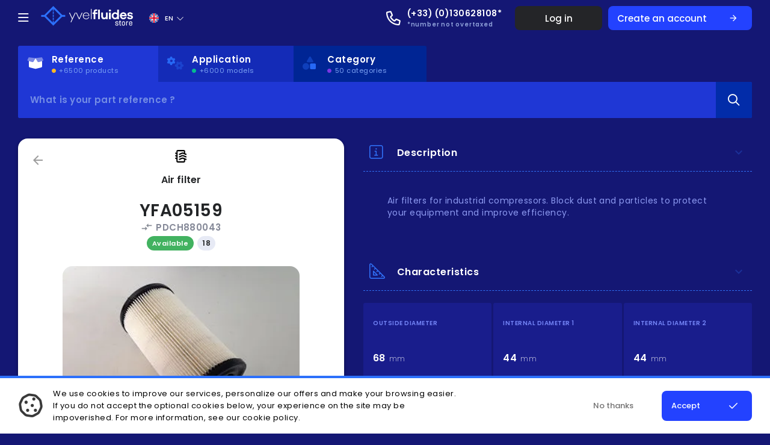

--- FILE ---
content_type: text/html; charset=utf-8
request_url: https://www.yvelfluides.com/en/product/yfa05159
body_size: 69686
content:
<!DOCTYPE html><html lang="en"><head>
	<!-- Global site tag (gtag.js) - Google Analytics -->

	<meta charset="utf-8">
	<title>YFA05159 Air filter - Yvel Fluides</title>
	<meta http-equiv="X-UA-Compatible" content="IE=edge">
	<meta name="viewport" content="width=device-width, initial-scale=1.0, maximum-scale=1.0, user-scalable=no">

	
	
	<meta property="og:type" content="article">
	<meta property="og:site_name" content="Yvel Fluides">
	<meta property="og:image" content="https://www.yvelfluides.com/og.png">
	<meta property="og:image:secure_url" content="https://www.yvelfluides.com/og.png">
	
	
	<link rel="preconnect" href="https://fonts.googleapis.com">
	<link rel="preconnect" href="https://fonts.gstatic.com" crossorigin="">
	  <!-- Fonts preload for faster rendering -->
	<link rel="preload" href="https://fonts.googleapis.com/css2?family=Poppins:wght@200;300;400;500;600&amp;display=swap">
	<link rel="preload" href="https://fonts.googleapis.com/css?family=Material+Icons">
	
	  <!-- Fonts -->
  <link href="https://fonts.googleapis.com/css2?family=Poppins:wght@200;300;400;500;600&amp;display=swap" rel="stylesheet" media="all">
  <link href="https://fonts.googleapis.com/css?family=Material+Icons" rel="stylesheet" media="all">

	<script src="https://kit.fontawesome.com/1071db0706.js" crossorigin="anonymous" defer=""></script>

	<base href="/">
	<meta name="viewport" content="width=device-width, initial-scale=1.0, maximum-scale=1.0, user-scalable=no">
	<link rel="icon" type="image/x-icon" href="/favicon.png">
<link rel="stylesheet" href="styles.4123d4085aa8e8d1f79a.css"><meta property="og:locale" content="en_EN"><meta property="og:locale:alternate" content="en_US"><meta property="og:locale:alternate" content="fr_FR"><meta property="og:locale:alternate" content="de_DE"><meta property="og:locale:alternate" content="es_ES"><style ng-transition="serverApp"></style><style ng-transition="serverApp">#exceptionalWarning[_ngcontent-sc1]{background:#ffb302;color:#000;width:auto;height:auto;padding:15px 20px;margin:0 auto;font-size:14px;border-radius:0 0 5px 5px;display:-ms-flexbox;display:flex;-ms-flex-align:center;align-items:center;-ms-flex-pack:justify;justify-content:space-between}#exceptionalWarning[_ngcontent-sc1]   #exceptionalMessage[_ngcontent-sc1]{display:-ms-flexbox;display:flex;-ms-flex-align:center;align-items:center}#exceptionalWarning[_ngcontent-sc1]   #exceptionalMessage[_ngcontent-sc1]   i[_ngcontent-sc1], #exceptionalWarning[_ngcontent-sc1]   #exceptionalMessage[_ngcontent-sc1]   mat-icon[_ngcontent-sc1]{margin-right:20px;font-size:18px;height:18px;width:18px}#exceptionalWarning[_ngcontent-sc1]   .close[_ngcontent-sc1]{cursor:pointer;font-size:14px;width:14px;height:14px;margin-left:16px}#exceptionalWarning[_ngcontent-sc1]   #warningLink[_ngcontent-sc1]{font-weight:700;margin-left:3px}#exceptionalWarning[_ngcontent-sc1]   h6[_ngcontent-sc1]{margin:0 5px 0 auto;font-size:13px;font-weight:900;display:inline;text-transform:uppercase}#exceptionalWarning[_ngcontent-sc1]   p[_ngcontent-sc1]{font-weight:400;margin:0 auto;display:inline}#exceptionalWarning[_ngcontent-sc1]   #exceptionalClosing[_ngcontent-sc1]{display:inline;float:right;position:relative;bottom:17px;width:18px}.product-auto[_ngcontent-sc1]{height:675px;width:455px;position:fixed;z-index:5;-ms-transform:translateX(-50%) translateY(-50%);transform:translateX(-50%) translateY(-50%);left:50%;top:50%}@media screen and (max-width:910px){.product-auto[_ngcontent-sc1]{height:100vh;width:100vw;position:fixed;z-index:5;left:0;top:0;-ms-transform:none;transform:none}}.yf-backdrop[_ngcontent-sc1]{width:100%;height:100%;z-index:4;position:fixed;background-color:rgba(4,26,72,.83);top:0;left:0}mat-sidenav-container.yf-sidenav[_ngcontent-sc1]{background-color:transparent;color:inherit}mat-sidenav-container.yf-sidenav.wlanding[_ngcontent-sc1]   mat-sidenav-content[_ngcontent-sc1]{padding-top:0}mat-sidenav-container.yf-sidenav[_ngcontent-sc1]   mat-sidenav-content[_ngcontent-sc1]{overflow-x:hidden;min-height:calc(100vh - 60px);background-color:transparent;color:inherit;padding-top:60px}mat-sidenav-container.yf-sidenav[_ngcontent-sc1]   mat-sidenav[_ngcontent-sc1]{position:fixed}mat-sidenav-container.yf-sidenav[_ngcontent-sc1]   .mat-drawer-backdrop[_ngcontent-sc1]{background-color:transparent}.wraper-search[_ngcontent-sc1]{margin:16px auto}.wraper-search.is-disabled-fixed[_ngcontent-sc1]{height:auto;margin:auto}.wraper-search.is-fixed[_ngcontent-sc1]{margin-top:140px}.wraper-search.is-fixed[_ngcontent-sc1]   #multi-search[_ngcontent-sc1]{position:fixed;left:50%;-ms-transform:translateX(-50%);transform:translateX(-50%);z-index:999}.wraper-search.is-fixed[_ngcontent-sc1]   #multi-search[_ngcontent-sc1]   .navs[_ngcontent-sc1]{background-image:linear-gradient(to right bottom,#260857,#251264,#201c71,#18257e,#022e8b)}.wraper-search.is-fixed[_ngcontent-sc1]   #multi-search[_ngcontent-sc1]   .search-component[_ngcontent-sc1]{box-shadow:0 3px 6px rgba(0,0,0,.16),0 3px 6px rgba(0,0,0,.23)}#multi-search[_ngcontent-sc1]{position:relative}#multi-search[_ngcontent-sc1]   .search-component[_ngcontent-sc1]{background-color:#1f37d5;display:-ms-flexbox;display:flex;-ms-flex-align:center;align-items:center;border-radius:0 3px 3px}#multi-search[_ngcontent-sc1]   .search-component[_ngcontent-sc1]   .search-mobile[_ngcontent-sc1]{display:none;color:#7fa2ec;margin-bottom:16px}#multi-search[_ngcontent-sc1]   .navs[_ngcontent-sc1]{display:-ms-flexbox;display:flex}#multi-search[_ngcontent-sc1]   .navs[_ngcontent-sc1]   .nav-close[_ngcontent-sc1]{display:-ms-inline-flexbox;display:inline-flex;-ms-flex-positive:1;flex-grow:1;-ms-flex-align:center;align-items:center;-ms-flex-pack:end;justify-content:flex-end;padding-right:10px;cursor:pointer}#multi-search[_ngcontent-sc1]   .navs[_ngcontent-sc1]   .nav-close[_ngcontent-sc1]   button[_ngcontent-sc1]{display:inline}#multi-search[_ngcontent-sc1]   .navs[_ngcontent-sc1]   .nav-close[_ngcontent-sc1]   mat-icon[_ngcontent-sc1]{display:none}#multi-search[_ngcontent-sc1]   .navs[_ngcontent-sc1]   .nav[_ngcontent-sc1]{display:-ms-inline-flexbox;display:inline-flex;-ms-flex-align:center;align-items:center;padding:12px 66px 12px 15px;font-size:18px;transition:all ease-in .2s;background-color:#002594;border-radius:3px 3px 0 0;box-sizing:border-box;height:60px;cursor:pointer}#multi-search[_ngcontent-sc1]   .navs[_ngcontent-sc1]   .nav[_ngcontent-sc1]:nth-child(1){border-radius:3px 0 0}#multi-search[_ngcontent-sc1]   .navs[_ngcontent-sc1]   .nav[_ngcontent-sc1]:nth-child(2){border-radius:0}#multi-search[_ngcontent-sc1]   .navs[_ngcontent-sc1]   .nav[_ngcontent-sc1]:nth-child(3){border-radius:0 3px 0 0}#multi-search[_ngcontent-sc1]   .navs[_ngcontent-sc1]   .nav.accent[_ngcontent-sc1]{background-color:#142bb7}#multi-search[_ngcontent-sc1]   .navs[_ngcontent-sc1]   .nav.selected[_ngcontent-sc1]{background-color:#1f37d5}#multi-search[_ngcontent-sc1]   .navs[_ngcontent-sc1]   .nav.selected[_ngcontent-sc1]   i[_ngcontent-sc1], #multi-search[_ngcontent-sc1]   .navs[_ngcontent-sc1]   .nav.selected[_ngcontent-sc1]   icon[_ngcontent-sc1], #multi-search[_ngcontent-sc1]   .navs[_ngcontent-sc1]   .nav.selected[_ngcontent-sc1]   mat-icon[_ngcontent-sc1]{color:#fff}#multi-search[_ngcontent-sc1]   .navs[_ngcontent-sc1]   .nav[_ngcontent-sc1]   .fx[_ngcontent-sc1]{display:-ms-flexbox;display:flex;-ms-flex-direction:column;flex-direction:column}#multi-search[_ngcontent-sc1]   .navs[_ngcontent-sc1]   .nav[_ngcontent-sc1]   .fx[_ngcontent-sc1]   i.puce-m[_ngcontent-sc1]{display:none}#multi-search[_ngcontent-sc1]   .navs[_ngcontent-sc1]   .nav[_ngcontent-sc1]   .fx[_ngcontent-sc1]   strong[_ngcontent-sc1]{font-size:15px;margin-bottom:-2px}#multi-search[_ngcontent-sc1]   .navs[_ngcontent-sc1]   .nav[_ngcontent-sc1]   .fx[_ngcontent-sc1]   span[_ngcontent-sc1]{font-size:11px;color:#7ca2f3;display:-ms-flexbox;display:flex;-ms-flex-align:center;align-items:center;margin-top:1px}#multi-search[_ngcontent-sc1]   .navs[_ngcontent-sc1]   .nav[_ngcontent-sc1]   .fx[_ngcontent-sc1]   span[_ngcontent-sc1]   i[_ngcontent-sc1]{font-size:7px;margin-right:5px}#multi-search[_ngcontent-sc1]   .navs[_ngcontent-sc1]   .nav[_ngcontent-sc1]   .mat-icon[_ngcontent-sc1]{font-size:22px;height:25px;width:25px;margin-right:16px;color:#2668f5;transition:all ease-in .2s}.magic-footer[_ngcontent-sc1]{min-height:calc(100vh - 60px);display:-ms-flexbox;display:flex;-ms-flex-direction:column;flex-direction:column;-ms-flex-pack:justify;justify-content:space-between}@media screen and (max-width:850px){#multi-search[_ngcontent-sc1]   .navs[_ngcontent-sc1]   .nav[_ngcontent-sc1]{padding:12px 21px 12px 18px}#multi-search[_ngcontent-sc1]   .navs[_ngcontent-sc1]   .nav.selected[_ngcontent-sc1]   .fx[_ngcontent-sc1]   strong[_ngcontent-sc1]{display:-ms-flexbox;display:flex}#multi-search[_ngcontent-sc1]   .navs[_ngcontent-sc1]   .nav[_ngcontent-sc1]:not(.selected)   .mat-icon[_ngcontent-sc1]{margin:0}#multi-search[_ngcontent-sc1]   .navs[_ngcontent-sc1]   .nav[_ngcontent-sc1]   .fx[_ngcontent-sc1]   span[_ngcontent-sc1], #multi-search[_ngcontent-sc1]   .navs[_ngcontent-sc1]   .nav[_ngcontent-sc1]   .fx[_ngcontent-sc1]   strong[_ngcontent-sc1]{display:none}#multi-search[_ngcontent-sc1]   .navs[_ngcontent-sc1]   .nav[_ngcontent-sc1]   .fx[_ngcontent-sc1]   i.puce-m[_ngcontent-sc1]{display:block;font-size:8px;position:absolute;top:10px;right:10px}}@media screen and (max-width:550px){#multi-search[_ngcontent-sc1]   .navs[_ngcontent-sc1]   .nav-close[_ngcontent-sc1]   button[_ngcontent-sc1]{display:none}#multi-search[_ngcontent-sc1]   .navs[_ngcontent-sc1]   .nav-close[_ngcontent-sc1]   mat-icon[_ngcontent-sc1]{display:inline}#multi-search[_ngcontent-sc1]   .navs[_ngcontent-sc1]   .nav[_ngcontent-sc1]{padding:16px}#multi-search[_ngcontent-sc1]   .navs[_ngcontent-sc1]   .nav[_ngcontent-sc1]   .fx[_ngcontent-sc1]   strong[_ngcontent-sc1]{font-size:13px}.magic-footer[_ngcontent-sc1]{min-height:calc(100vh - 60px)}mat-sidenav-container.yf-sidenav[_ngcontent-sc1]   mat-sidenav-content[_ngcontent-sc1]{padding-top:60px;min-height:calc(100vh - 60px)}}@media screen and (max-width:370px){#multi-search[_ngcontent-sc1]   .navs[_ngcontent-sc1]   .nav.selected[_ngcontent-sc1]   .fx[_ngcontent-sc1]   strong[_ngcontent-sc1]{display:none!important}#multi-search[_ngcontent-sc1]   .navs[_ngcontent-sc1]   .nav[_ngcontent-sc1]   mat-icon[_ngcontent-sc1]{margin:0!important}}</style><style ng-transition="serverApp">.mat-drawer-container{position:relative;z-index:1;box-sizing:border-box;-webkit-overflow-scrolling:touch;display:block;overflow:hidden}.mat-drawer-container[fullscreen]{top:0;left:0;right:0;bottom:0;position:absolute}.mat-drawer-container[fullscreen].mat-drawer-opened{overflow:hidden}.mat-drawer-container.mat-drawer-container-explicit-backdrop .mat-drawer-side{z-index:3}.mat-drawer-container.ng-animate-disabled .mat-drawer-backdrop,.mat-drawer-container.ng-animate-disabled .mat-drawer-content,.ng-animate-disabled .mat-drawer-container .mat-drawer-backdrop,.ng-animate-disabled .mat-drawer-container .mat-drawer-content{transition:none}.mat-drawer-backdrop{top:0;left:0;right:0;bottom:0;position:absolute;display:block;z-index:3;visibility:hidden}.mat-drawer-backdrop.mat-drawer-shown{visibility:visible}.mat-drawer-transition .mat-drawer-backdrop{transition-duration:.4s;transition-timing-function:cubic-bezier(.25,.8,.25,1);transition-property:background-color,visibility}@media (-ms-high-contrast:active){.mat-drawer-backdrop{opacity:.5}}.mat-drawer-content{position:relative;z-index:1;display:block;height:100%;overflow:auto}.mat-drawer-transition .mat-drawer-content{transition-duration:.4s;transition-timing-function:cubic-bezier(.25,.8,.25,1);transition-property:transform,margin-left,margin-right}.mat-drawer{position:relative;z-index:4;display:block;position:absolute;top:0;bottom:0;z-index:3;outline:0;box-sizing:border-box;overflow-y:auto;transform:translate3d(-100%,0,0)}@media (-ms-high-contrast:active){.mat-drawer,[dir=rtl] .mat-drawer.mat-drawer-end{border-right:solid 1px currentColor}}@media (-ms-high-contrast:active){.mat-drawer.mat-drawer-end,[dir=rtl] .mat-drawer{border-left:solid 1px currentColor;border-right:none}}.mat-drawer.mat-drawer-side{z-index:2}.mat-drawer.mat-drawer-end{right:0;transform:translate3d(100%,0,0)}[dir=rtl] .mat-drawer{transform:translate3d(100%,0,0)}[dir=rtl] .mat-drawer.mat-drawer-end{left:0;right:auto;transform:translate3d(-100%,0,0)}.mat-drawer-inner-container{width:100%;height:100%;overflow:auto;-webkit-overflow-scrolling:touch}.mat-sidenav-fixed{position:fixed}</style><style ng-transition="serverApp">#menu[_ngcontent-sc4]{box-sizing:border-box;width:335px;background-color:#000;padding:20px 0;min-height:100%;z-index:50}#menu[_ngcontent-sc4]   h2[_ngcontent-sc4]{color:#848689;text-transform:uppercase;letter-spacing:.63px;font-size:12px;margin-top:0;margin-bottom:10px;padding:0 10px;font-family:Poppins}#menu[_ngcontent-sc4]   .marg40[_ngcontent-sc4]{height:40px;width:100%}#menu[_ngcontent-sc4]   .menu-client[_ngcontent-sc4]{letter-spacing:.24px;color:#7b818d;font-size:16px;font-weight:600;padding-left:60px;display:-ms-flexbox;display:flex;-ms-flex-align:center;align-items:center;margin:5px 0 0;font-family:Poppins}#menu[_ngcontent-sc4]   .menu-client[_ngcontent-sc4]   i[_ngcontent-sc4]{color:#05bb8f;margin-left:10px;font-size:8px}#menu[_ngcontent-sc4]   .menu-header[_ngcontent-sc4]{font-size:26px;color:#fff;padding:0 20px;letter-spacing:.26px;font-weight:700;display:-ms-flexbox;display:flex;-ms-flex-align:center;align-items:center;margin-top:0;margin-bottom:0}#menu[_ngcontent-sc4]   .menu-header[_ngcontent-sc4]   span[_ngcontent-sc4]{display:-ms-flexbox;display:flex;-ms-flex-align:center;align-items:center}#menu[_ngcontent-sc4]   .menu-header[_ngcontent-sc4]   i.fa-times[_ngcontent-sc4]{color:#484a4d;font-size:30px;cursor:pointer;margin-right:20px}#menu[_ngcontent-sc4]   .menu-header[_ngcontent-sc4]   lang-switcher[_ngcontent-sc4]{margin-left:10px;height:100%;color:#fff}#menu[_ngcontent-sc4]   .menu-list[_ngcontent-sc4]{margin:0 0 20px;padding:0}#menu[_ngcontent-sc4]   .menu-list[_ngcontent-sc4]   li[_ngcontent-sc4]{position:relative;cursor:pointer;height:47px;color:#7b818d;font-size:16px;font-weight:500;display:-ms-flexbox;display:flex;-ms-flex-align:center;align-items:center;padding:0 25px;transition:all ease-in .1s}#menu[_ngcontent-sc4]   .menu-list[_ngcontent-sc4]   li[_ngcontent-sc4]:before{content:"";width:8px;background-color:#1c55cb;display:block;height:100%;position:absolute;left:0;top:0;opacity:0;transition:all ease-in .1s}#menu[_ngcontent-sc4]   .menu-list[_ngcontent-sc4]   li[_ngcontent-sc4]   a[_ngcontent-sc4]{width:100%;height:100%;line-height:1;display:-ms-flexbox;display:flex;-ms-flex-align:center;align-items:center}#menu[_ngcontent-sc4]   .menu-list[_ngcontent-sc4]   li[_ngcontent-sc4]   i[_ngcontent-sc4], #menu[_ngcontent-sc4]   .menu-list[_ngcontent-sc4]   li[_ngcontent-sc4]   mat-icon[_ngcontent-sc4]{margin-right:20px;width:17px;right:4px;position:relative;font-size:20px}#menu[_ngcontent-sc4]   .menu-list[_ngcontent-sc4]   li[_ngcontent-sc4]:hover{background-color:#212121;color:#fff}#menu[_ngcontent-sc4]   .menu-list[_ngcontent-sc4]   li[_ngcontent-sc4]:hover   mat-icon[_ngcontent-sc4]{color:#fff}#menu[_ngcontent-sc4]   .menu-list[_ngcontent-sc4]   li[_ngcontent-sc4]:hover:before{opacity:1}#menu[_ngcontent-sc4]   .menu-footer[_ngcontent-sc4]{padding:0 16px;margin-top:64px;color:#494953;text-align:center;font-size:14px;font-weight:400;letter-spacing:.77px}@media screen and (max-width:448px){#menu[_ngcontent-sc4]{width:100vw}}</style><style ng-transition="serverApp">#basket[_ngcontent-sc5]{box-sizing:border-box;width:570px;background-color:#000;padding:12px 0 20px 16px;min-height:100%;z-index:50;display:-ms-flexbox;display:flex;-ms-flex-direction:column;flex-direction:column;height:0}#basket[_ngcontent-sc5]   .menu-header[_ngcontent-sc5]{font-size:26px;color:#fff;padding:0 25px 0 0;letter-spacing:.26px;font-weight:700;display:-ms-flexbox;display:flex;-ms-flex-align:center;align-items:center;margin-top:0;margin-bottom:0;-ms-flex-pack:justify;justify-content:space-between}#basket[_ngcontent-sc5]   .menu-header[_ngcontent-sc5]   i.fa-times[_ngcontent-sc5]{color:#484a4d;font-size:30px;cursor:pointer;margin-right:16px}#basket[_ngcontent-sc5]   .menu-header[_ngcontent-sc5]   span[_ngcontent-sc5]{display:-ms-flexbox;display:flex;-ms-flex-align:center;align-items:center}#basket[_ngcontent-sc5]   .menu-header[_ngcontent-sc5]   .right[_ngcontent-sc5]{color:#fefeff;font-size:10px;letter-spacing:.03em;text-transform:uppercase}#basket[_ngcontent-sc5]   .menu-header[_ngcontent-sc5]   .right[_ngcontent-sc5]   .product-count[_ngcontent-sc5]{color:#fff;font-size:14px;background:#1c5de6;border-radius:20px;padding:2px 6px;margin-left:6px}#basket[_ngcontent-sc5]   .products-basket[_ngcontent-sc5]{margin:22px 0 0;-ms-flex-positive:1;flex-grow:1;overflow:auto;position:relative}#basket[_ngcontent-sc5]   .products-basket[_ngcontent-sc5] > div[_ngcontent-sc5]{padding:0 16px 0 0;position:absolute;top:0;left:0;height:100%;width:100%;display:-ms-grid;display:grid;-ms-grid-columns:1fr;grid-template-columns:1fr;-ms-grid-rows:140px 6px 140px 6px 140px 6px 140px 6px 140px 6px 140px 6px 140px 6px 140px 6px 140px 6px 140px 6px 140px 6px 140px 6px 140px 6px 140px 6px 140px 6px 140px 6px 140px 6px 140px 6px 140px 6px 140px 6px 140px 6px 140px 6px 140px 6px 140px 6px 140px 6px 140px 6px 140px 6px 140px 6px 140px 6px 140px 6px 140px 6px 140px 6px 140px 6px 140px 6px 140px 6px 140px 6px 140px 6px 140px 6px 140px 6px 140px 6px 140px 6px 140px 6px 140px 6px 140px 6px 140px 6px 140px 6px 140px 6px 140px 6px 140px 6px 140px;grid-template-rows:repeat(50,140px);box-sizing:border-box;grid-gap:6px 6px}#basket[_ngcontent-sc5]   .products-basket[_ngcontent-sc5] > div[_ngcontent-sc5] > [_ngcontent-sc5]:nth-child(1){-ms-grid-row:1;-ms-grid-column:1}#basket[_ngcontent-sc5]   .products-basket[_ngcontent-sc5] > div[_ngcontent-sc5] > [_ngcontent-sc5]:nth-child(2){-ms-grid-row:3;-ms-grid-column:1}#basket[_ngcontent-sc5]   .products-basket[_ngcontent-sc5] > div[_ngcontent-sc5] > [_ngcontent-sc5]:nth-child(3){-ms-grid-row:5;-ms-grid-column:1}#basket[_ngcontent-sc5]   .products-basket[_ngcontent-sc5] > div[_ngcontent-sc5] > [_ngcontent-sc5]:nth-child(4){-ms-grid-row:7;-ms-grid-column:1}#basket[_ngcontent-sc5]   .products-basket[_ngcontent-sc5] > div[_ngcontent-sc5] > [_ngcontent-sc5]:nth-child(5){-ms-grid-row:9;-ms-grid-column:1}#basket[_ngcontent-sc5]   .products-basket[_ngcontent-sc5] > div[_ngcontent-sc5] > [_ngcontent-sc5]:nth-child(6){-ms-grid-row:11;-ms-grid-column:1}#basket[_ngcontent-sc5]   .products-basket[_ngcontent-sc5] > div[_ngcontent-sc5] > [_ngcontent-sc5]:nth-child(7){-ms-grid-row:13;-ms-grid-column:1}#basket[_ngcontent-sc5]   .products-basket[_ngcontent-sc5] > div[_ngcontent-sc5] > [_ngcontent-sc5]:nth-child(8){-ms-grid-row:15;-ms-grid-column:1}#basket[_ngcontent-sc5]   .products-basket[_ngcontent-sc5] > div[_ngcontent-sc5] > [_ngcontent-sc5]:nth-child(9){-ms-grid-row:17;-ms-grid-column:1}#basket[_ngcontent-sc5]   .products-basket[_ngcontent-sc5] > div[_ngcontent-sc5] > [_ngcontent-sc5]:nth-child(10){-ms-grid-row:19;-ms-grid-column:1}#basket[_ngcontent-sc5]   .products-basket[_ngcontent-sc5] > div[_ngcontent-sc5] > [_ngcontent-sc5]:nth-child(11){-ms-grid-row:21;-ms-grid-column:1}#basket[_ngcontent-sc5]   .products-basket[_ngcontent-sc5] > div[_ngcontent-sc5] > [_ngcontent-sc5]:nth-child(12){-ms-grid-row:23;-ms-grid-column:1}#basket[_ngcontent-sc5]   .products-basket[_ngcontent-sc5] > div[_ngcontent-sc5] > [_ngcontent-sc5]:nth-child(13){-ms-grid-row:25;-ms-grid-column:1}#basket[_ngcontent-sc5]   .products-basket[_ngcontent-sc5] > div[_ngcontent-sc5] > [_ngcontent-sc5]:nth-child(14){-ms-grid-row:27;-ms-grid-column:1}#basket[_ngcontent-sc5]   .products-basket[_ngcontent-sc5] > div[_ngcontent-sc5] > [_ngcontent-sc5]:nth-child(15){-ms-grid-row:29;-ms-grid-column:1}#basket[_ngcontent-sc5]   .products-basket[_ngcontent-sc5] > div[_ngcontent-sc5] > [_ngcontent-sc5]:nth-child(16){-ms-grid-row:31;-ms-grid-column:1}#basket[_ngcontent-sc5]   .products-basket[_ngcontent-sc5] > div[_ngcontent-sc5] > [_ngcontent-sc5]:nth-child(17){-ms-grid-row:33;-ms-grid-column:1}#basket[_ngcontent-sc5]   .products-basket[_ngcontent-sc5] > div[_ngcontent-sc5] > [_ngcontent-sc5]:nth-child(18){-ms-grid-row:35;-ms-grid-column:1}#basket[_ngcontent-sc5]   .products-basket[_ngcontent-sc5] > div[_ngcontent-sc5] > [_ngcontent-sc5]:nth-child(19){-ms-grid-row:37;-ms-grid-column:1}#basket[_ngcontent-sc5]   .products-basket[_ngcontent-sc5] > div[_ngcontent-sc5] > [_ngcontent-sc5]:nth-child(20){-ms-grid-row:39;-ms-grid-column:1}#basket[_ngcontent-sc5]   .products-basket[_ngcontent-sc5] > div[_ngcontent-sc5] > [_ngcontent-sc5]:nth-child(21){-ms-grid-row:41;-ms-grid-column:1}#basket[_ngcontent-sc5]   .products-basket[_ngcontent-sc5] > div[_ngcontent-sc5] > [_ngcontent-sc5]:nth-child(22){-ms-grid-row:43;-ms-grid-column:1}#basket[_ngcontent-sc5]   .products-basket[_ngcontent-sc5] > div[_ngcontent-sc5] > [_ngcontent-sc5]:nth-child(23){-ms-grid-row:45;-ms-grid-column:1}#basket[_ngcontent-sc5]   .products-basket[_ngcontent-sc5] > div[_ngcontent-sc5] > [_ngcontent-sc5]:nth-child(24){-ms-grid-row:47;-ms-grid-column:1}#basket[_ngcontent-sc5]   .products-basket[_ngcontent-sc5] > div[_ngcontent-sc5] > [_ngcontent-sc5]:nth-child(25){-ms-grid-row:49;-ms-grid-column:1}#basket[_ngcontent-sc5]   .products-basket[_ngcontent-sc5] > div[_ngcontent-sc5] > [_ngcontent-sc5]:nth-child(26){-ms-grid-row:51;-ms-grid-column:1}#basket[_ngcontent-sc5]   .products-basket[_ngcontent-sc5] > div[_ngcontent-sc5] > [_ngcontent-sc5]:nth-child(27){-ms-grid-row:53;-ms-grid-column:1}#basket[_ngcontent-sc5]   .products-basket[_ngcontent-sc5] > div[_ngcontent-sc5] > [_ngcontent-sc5]:nth-child(28){-ms-grid-row:55;-ms-grid-column:1}#basket[_ngcontent-sc5]   .products-basket[_ngcontent-sc5] > div[_ngcontent-sc5] > [_ngcontent-sc5]:nth-child(29){-ms-grid-row:57;-ms-grid-column:1}#basket[_ngcontent-sc5]   .products-basket[_ngcontent-sc5] > div[_ngcontent-sc5] > [_ngcontent-sc5]:nth-child(30){-ms-grid-row:59;-ms-grid-column:1}#basket[_ngcontent-sc5]   .products-basket[_ngcontent-sc5] > div[_ngcontent-sc5] > [_ngcontent-sc5]:nth-child(31){-ms-grid-row:61;-ms-grid-column:1}#basket[_ngcontent-sc5]   .products-basket[_ngcontent-sc5] > div[_ngcontent-sc5] > [_ngcontent-sc5]:nth-child(32){-ms-grid-row:63;-ms-grid-column:1}#basket[_ngcontent-sc5]   .products-basket[_ngcontent-sc5] > div[_ngcontent-sc5] > [_ngcontent-sc5]:nth-child(33){-ms-grid-row:65;-ms-grid-column:1}#basket[_ngcontent-sc5]   .products-basket[_ngcontent-sc5] > div[_ngcontent-sc5] > [_ngcontent-sc5]:nth-child(34){-ms-grid-row:67;-ms-grid-column:1}#basket[_ngcontent-sc5]   .products-basket[_ngcontent-sc5] > div[_ngcontent-sc5] > [_ngcontent-sc5]:nth-child(35){-ms-grid-row:69;-ms-grid-column:1}#basket[_ngcontent-sc5]   .products-basket[_ngcontent-sc5] > div[_ngcontent-sc5] > [_ngcontent-sc5]:nth-child(36){-ms-grid-row:71;-ms-grid-column:1}#basket[_ngcontent-sc5]   .products-basket[_ngcontent-sc5] > div[_ngcontent-sc5] > [_ngcontent-sc5]:nth-child(37){-ms-grid-row:73;-ms-grid-column:1}#basket[_ngcontent-sc5]   .products-basket[_ngcontent-sc5] > div[_ngcontent-sc5] > [_ngcontent-sc5]:nth-child(38){-ms-grid-row:75;-ms-grid-column:1}#basket[_ngcontent-sc5]   .products-basket[_ngcontent-sc5] > div[_ngcontent-sc5] > [_ngcontent-sc5]:nth-child(39){-ms-grid-row:77;-ms-grid-column:1}#basket[_ngcontent-sc5]   .products-basket[_ngcontent-sc5] > div[_ngcontent-sc5] > [_ngcontent-sc5]:nth-child(40){-ms-grid-row:79;-ms-grid-column:1}#basket[_ngcontent-sc5]   .products-basket[_ngcontent-sc5] > div[_ngcontent-sc5] > [_ngcontent-sc5]:nth-child(41){-ms-grid-row:81;-ms-grid-column:1}#basket[_ngcontent-sc5]   .products-basket[_ngcontent-sc5] > div[_ngcontent-sc5] > [_ngcontent-sc5]:nth-child(42){-ms-grid-row:83;-ms-grid-column:1}#basket[_ngcontent-sc5]   .products-basket[_ngcontent-sc5] > div[_ngcontent-sc5] > [_ngcontent-sc5]:nth-child(43){-ms-grid-row:85;-ms-grid-column:1}#basket[_ngcontent-sc5]   .products-basket[_ngcontent-sc5] > div[_ngcontent-sc5] > [_ngcontent-sc5]:nth-child(44){-ms-grid-row:87;-ms-grid-column:1}#basket[_ngcontent-sc5]   .products-basket[_ngcontent-sc5] > div[_ngcontent-sc5] > [_ngcontent-sc5]:nth-child(45){-ms-grid-row:89;-ms-grid-column:1}#basket[_ngcontent-sc5]   .products-basket[_ngcontent-sc5] > div[_ngcontent-sc5] > [_ngcontent-sc5]:nth-child(46){-ms-grid-row:91;-ms-grid-column:1}#basket[_ngcontent-sc5]   .products-basket[_ngcontent-sc5] > div[_ngcontent-sc5] > [_ngcontent-sc5]:nth-child(47){-ms-grid-row:93;-ms-grid-column:1}#basket[_ngcontent-sc5]   .products-basket[_ngcontent-sc5] > div[_ngcontent-sc5] > [_ngcontent-sc5]:nth-child(48){-ms-grid-row:95;-ms-grid-column:1}#basket[_ngcontent-sc5]   .products-basket[_ngcontent-sc5] > div[_ngcontent-sc5] > [_ngcontent-sc5]:nth-child(49){-ms-grid-row:97;-ms-grid-column:1}#basket[_ngcontent-sc5]   .products-basket[_ngcontent-sc5] > div[_ngcontent-sc5] > [_ngcontent-sc5]:nth-child(50){-ms-grid-row:99;-ms-grid-column:1}#basket[_ngcontent-sc5]   .alert-div[_ngcontent-sc5]{padding:0 10px 0 0;color:#fff}#basket[_ngcontent-sc5]   .foot[_ngcontent-sc5]{display:-ms-flexbox;display:flex;margin-top:16px;padding:0 20px}#basket[_ngcontent-sc5]   .foot[_ngcontent-sc5]   .yf-button[_ngcontent-sc5]{color:#94979d;margin-left:8px;width:50%;-ms-flex-pack:center;justify-content:center;padding:14px 0;border-color:transparent}#basket[_ngcontent-sc5]   .foot[_ngcontent-sc5]   .yf-button.hover[_ngcontent-sc5]{background-color:#171719}#basket[_ngcontent-sc5]   .foot[_ngcontent-sc5]   .yf-button.raised[_ngcontent-sc5]{border-color:#1c54cb;color:#fff;-ms-flex-positive:1;flex-grow:1;-ms-flex-pack:center;justify-content:center;padding:14px}#basket[_ngcontent-sc5]   .foot[_ngcontent-sc5]   .yf-button.raised[disabled][_ngcontent-sc5]{opacity:.5}#basket[_ngcontent-sc5]   .total-list[_ngcontent-sc5]{margin:16px 0 0;color:#fff;padding:16px 30px;list-style-type:none}#basket[_ngcontent-sc5]   .total-list[_ngcontent-sc5]   li[_ngcontent-sc5]{display:-ms-flexbox;display:flex;-ms-flex-align:center;align-items:center;margin-bottom:10px}#basket[_ngcontent-sc5]   .total-list[_ngcontent-sc5]   li.secondary[_ngcontent-sc5]   .label[_ngcontent-sc5]{color:#bdbdbd;font-size:18px}#basket[_ngcontent-sc5]   .total-list[_ngcontent-sc5]   li.secondary[_ngcontent-sc5]   .price[_ngcontent-sc5]{font-size:21px;color:#bdbdbd}#basket[_ngcontent-sc5]   .total-list[_ngcontent-sc5]   li.secondary[_ngcontent-sc5]   .dot-h[_ngcontent-sc5]{bottom:2px}#basket[_ngcontent-sc5]   .total-list[_ngcontent-sc5]   li.remise[_ngcontent-sc5]   .label[_ngcontent-sc5]{color:#3c79fb}#basket[_ngcontent-sc5]   .total-list[_ngcontent-sc5]   li[_ngcontent-sc5]   .label[_ngcontent-sc5]{font-size:24px;letter-spacing:.22px;font-weight:700;margin-right:6px;position:relative}#basket[_ngcontent-sc5]   .total-list[_ngcontent-sc5]   li[_ngcontent-sc5]   .label[_ngcontent-sc5]   .sup[_ngcontent-sc5]{font-size:11px;position:absolute;top:0;-ms-transform:translateX(calc(100% + 5px));transform:translateX(calc(100% + 5px));font-weight:400;right:0}#basket[_ngcontent-sc5]   .total-list[_ngcontent-sc5]   li[_ngcontent-sc5]   .dot-h[_ngcontent-sc5]{width:auto;-ms-flex-positive:1;flex-grow:1;margin-top:auto;position:relative;bottom:3px}#basket[_ngcontent-sc5]   .total-list[_ngcontent-sc5]   li[_ngcontent-sc5]   .price[_ngcontent-sc5]{font-weight:700;letter-spacing:-.28px;font-size:20px;margin-left:6px}#basket[_ngcontent-sc5]   .total-list[_ngcontent-sc5]   li[_ngcontent-sc5]   .price.remise[_ngcontent-sc5]{display:-ms-flexbox;display:flex;-ms-flex-align:center;align-items:center;color:#3c79fb}#basket[_ngcontent-sc5]   .total-list[_ngcontent-sc5]   li[_ngcontent-sc5]   .price.remise[_ngcontent-sc5]   i[_ngcontent-sc5]{color:#3c79fb;font-size:15px;margin-right:6px}#basket[_ngcontent-sc5]   .empty-basket[_ngcontent-sc5]{margin-top:40px;-ms-flex-positive:1;flex-grow:1;position:relative}#basket[_ngcontent-sc5]   .empty-basket[_ngcontent-sc5]   .no-basket[_ngcontent-sc5]{color:#fff;display:-ms-flexbox;display:flex;-ms-flex-direction:column;flex-direction:column;-ms-flex-align:center;align-items:center;-ms-flex-pack:center;justify-content:center;position:absolute;top:0;left:0;height:100%;width:100%;padding:0 20px;box-sizing:border-box}#basket[_ngcontent-sc5]   .empty-basket[_ngcontent-sc5]   .no-basket[_ngcontent-sc5]   i[_ngcontent-sc5]{margin-bottom:50px;color:#484a4d;font-size:50px}#basket[_ngcontent-sc5]   .empty-basket[_ngcontent-sc5]   .no-basket[_ngcontent-sc5]   strong[_ngcontent-sc5]{font-family:Poppins;font-size:22px;margin-bottom:6px}#basket[_ngcontent-sc5]   .empty-basket[_ngcontent-sc5]   .no-basket[_ngcontent-sc5]   span[_ngcontent-sc5]{text-align:center;color:#484a4d;font-size:13px;font-weight:700}#basket[_ngcontent-sc5]   .empty-basket[_ngcontent-sc5]   .no-basket[_ngcontent-sc5]   span[_ngcontent-sc5]   a[_ngcontent-sc5]{color:#f2a601;cursor:pointer}.dot-separator[_ngcontent-sc5]{opacity:.2}@media screen and (max-width:380px){#basket[_ngcontent-sc5]   .foot[_ngcontent-sc5]{-ms-flex-direction:column;flex-direction:column}#basket[_ngcontent-sc5]   .foot[_ngcontent-sc5]   .yf-button[_ngcontent-sc5]{width:100%;margin-bottom:6px;margin-left:0}}@media screen and (max-width:570px){#basket[_ngcontent-sc5]{padding:0 5px 0 25px;width:100vw}#basket[_ngcontent-sc5]   .products-basket[_ngcontent-sc5] > div[_ngcontent-sc5]{grid-template-columns:1fr 1fr;grid-template-rows:auto}#basket[_ngcontent-sc5]   .total-list[_ngcontent-sc5]   li[_ngcontent-sc5]   .label[_ngcontent-sc5]{font-size:20px;margin-bottom:6px}#basket[_ngcontent-sc5]   .total-list[_ngcontent-sc5]   li[_ngcontent-sc5]   .price[_ngcontent-sc5]{margin:0}}@media screen and (max-width:500px){#basket[_ngcontent-sc5]   .products-basket[_ngcontent-sc5] > div[_ngcontent-sc5]{grid-template-rows:auto;grid-template-columns:1fr}#basket[_ngcontent-sc5]   .menu-header[_ngcontent-sc5]{padding:0 16px 0 0}}</style><style ng-transition="serverApp">mat-sidenav-container.yf-sidenav[_ngcontent-sc6]{position:static;z-index:999;background:0 0;visibility:hidden}mat-sidenav-container.yf-sidenav[_ngcontent-sc6]   mat-sidenav[_ngcontent-sc6]{border:none}header[_ngcontent-sc6]{padding:0 30px;height:60px;display:-ms-flexbox;display:flex;-ms-flex-align:center;align-items:center;-ms-flex-pack:justify;justify-content:space-between;width:100%;position:fixed;top:0;left:0;box-sizing:border-box;background-color:transparent;-ms-transform:translateY(0);transform:translateY(0);z-index:500}header[_ngcontent-sc6]   .header-left[_ngcontent-sc6]{display:-ms-flexbox;display:flex;-ms-flex-align:center;align-items:center}header[_ngcontent-sc6]   .header-left[_ngcontent-sc6]   img[_ngcontent-sc6]{height:33px;margin:0 20px;cursor:pointer;outline:0}header[_ngcontent-sc6]   .header-left[_ngcontent-sc6]   img.logo[_ngcontent-sc6]{display:none;margin-right:0}header[_ngcontent-sc6]   .header-left[_ngcontent-sc6]   i.fa-bars[_ngcontent-sc6]{cursor:pointer;font-size:20px}header[_ngcontent-sc6]   .header-right[_ngcontent-sc6]{display:-ms-flexbox;display:flex;-ms-flex-align:center;align-items:center}header[_ngcontent-sc6]   .header-right[_ngcontent-sc6]   .search-btn[_ngcontent-sc6]{display:none;width:35px;height:35px;-ms-flex-align:center;align-items:center;-ms-flex-pack:center;justify-content:center;border-radius:10%;margin-right:16px;cursor:pointer;transition:all ease-in .1s;background:0 0;position:relative}header[_ngcontent-sc6]   .header-right[_ngcontent-sc6]   .search-btn.is-open[_ngcontent-sc6]{background:#2342ff;padding:4px 5px}header[_ngcontent-sc6]   .header-right[_ngcontent-sc6]   .search-btn.is-open[_ngcontent-sc6]   mat-icon.down[_ngcontent-sc6]{color:#1c61f0;position:absolute;top:34px}header[_ngcontent-sc6]   .header-right[_ngcontent-sc6]   .search-btn[_ngcontent-sc6]   mat-icon.down[_ngcontent-sc6]{color:#fff;position:absolute;top:34px}header[_ngcontent-sc6]   .header-right[_ngcontent-sc6]   .tlevel[_ngcontent-sc6]{display:-ms-flexbox;display:flex;-ms-flex-align:start;align-items:flex-start;-ms-flex-direction:column;flex-direction:column;margin-left:10px}header[_ngcontent-sc6]   .header-right[_ngcontent-sc6]   .tlevel[_ngcontent-sc6]   .d1[_ngcontent-sc6]{font-weight:700;text-transform:uppercase;font-family:Poppins;font-size:14px}header[_ngcontent-sc6]   .header-right[_ngcontent-sc6]   .tlevel[_ngcontent-sc6]   .d2[_ngcontent-sc6]{color:#8c9ed7;font-size:10px;font-weight:700;letter-spacing:.08em}header[_ngcontent-sc6]   .header-right[_ngcontent-sc6]   .phone[_ngcontent-sc6]{border-radius:3px;cursor:pointer;position:relative;display:-ms-inline-flexbox;display:inline-flex;-ms-flex-align:center;align-items:center;padding:10px 6px;margin-right:16px}header[_ngcontent-sc6]   .header-right[_ngcontent-sc6]   .phone[_ngcontent-sc6]   i.i-icon[_ngcontent-sc6]{font-size:24px;margin-right:0}header[_ngcontent-sc6]   .header-right[_ngcontent-sc6]   .ui-loggedin[_ngcontent-sc6]{display:-ms-flexbox;display:flex;-ms-flex-align:center;align-items:center;overflow:visible;-ms-flex-pack:justify;justify-content:space-between}header[_ngcontent-sc6]   .header-right[_ngcontent-sc6]   .ui-loggedin[_ngcontent-sc6]   .client[_ngcontent-sc6]{border-radius:3px;cursor:pointer;position:relative;display:-ms-inline-flexbox;display:inline-flex;-ms-flex-align:center;align-items:center;padding:10px 6px 10px 15px;margin-right:16px}header[_ngcontent-sc6]   .header-right[_ngcontent-sc6]   .ui-loggedin[_ngcontent-sc6]   .client[_ngcontent-sc6]   i.circle[_ngcontent-sc6]{color:#21d180;font-size:5px;position:absolute;top:13px;left:6px}header[_ngcontent-sc6]   .header-right[_ngcontent-sc6]   .ui-loggedin[_ngcontent-sc6]   .client[_ngcontent-sc6]   i.i-icon[_ngcontent-sc6]{font-size:24px;margin-right:0}header[_ngcontent-sc6]   .header-right[_ngcontent-sc6]   .ui-loggedin[_ngcontent-sc6]   .basket[_ngcontent-sc6]{margin-right:0;padding:9px 7px 9px 0;border-radius:3px;cursor:pointer;position:relative;display:-ms-inline-flexbox;display:inline-flex;-ms-flex-align:center;align-items:center}header[_ngcontent-sc6]   .header-right[_ngcontent-sc6]   .ui-loggedin[_ngcontent-sc6]   .basket[_ngcontent-sc6]   .ht[_ngcontent-sc6]{font-size:10px;position:relative;bottom:3px;margin-left:5px}header[_ngcontent-sc6]   .header-right[_ngcontent-sc6]   .ui-loggedin[_ngcontent-sc6]   .basket[_ngcontent-sc6]   .price[_ngcontent-sc6]{font-size:21px;font-weight:700;letter-spacing:-.28px}header[_ngcontent-sc6]   .header-right[_ngcontent-sc6]   .ui-loggedin[_ngcontent-sc6]   .basket[_ngcontent-sc6]   i.i-icon[_ngcontent-sc6]{font-size:24px;margin-right:8px}header[_ngcontent-sc6]   .header-right[_ngcontent-sc6]   .ui-loggedin[_ngcontent-sc6]   .basket[_ngcontent-sc6]   span.basket-count[_ngcontent-sc6]{background:#1e1e20;padding:2px 8px;border-radius:15px;display:-ms-inline-flexbox;display:inline-flex;-ms-flex-align:center;align-items:center;-ms-flex-pack:center;justify-content:center;position:relative;bottom:10px;left:0;font-size:11px;height:18px;line-height:21px;transition:all ease-in .2s}header[_ngcontent-sc6]   .header-right[_ngcontent-sc6]   .ui-loggedin[_ngcontent-sc6]   .basket[_ngcontent-sc6]   span.basket-count.has-product[_ngcontent-sc6]{background:#314cff}header[_ngcontent-sc6]   .header-right[_ngcontent-sc6]   .yf-button[_ngcontent-sc6]{padding:0 15px;height:40px;text-align:center;font-size:15px}header[_ngcontent-sc6]   .header-right[_ngcontent-sc6]   .yf-button.btn-login[_ngcontent-sc6]{border:none;background-color:#242528}header[_ngcontent-sc6]   .header-right[_ngcontent-sc6]   .yf-button[_ngcontent-sc6]   mat-icon[_ngcontent-sc6]{margin-left:36px}header[_ngcontent-sc6]   .header-right[_ngcontent-sc6]   .yf-button.raised[_ngcontent-sc6]{padding-right:2px;margin-left:10px}@media screen and (max-width:950px){header[_ngcontent-sc6]   .header-right[_ngcontent-sc6]   .tlevel[_ngcontent-sc6]{display:none}}@media screen and (max-width:900px){header[_ngcontent-sc6]   .header-right[_ngcontent-sc6]   .yf-button[_ngcontent-sc6]{font-size:15px}header[_ngcontent-sc6]   .header-right[_ngcontent-sc6]   .yf-button[_ngcontent-sc6]   mat-icon[_ngcontent-sc6]{display:none}header[_ngcontent-sc6]   .header-right[_ngcontent-sc6]   .yf-button.raised[_ngcontent-sc6]{padding-right:14px}}@media screen and (max-width:770px){header[_ngcontent-sc6]   .header-left[_ngcontent-sc6]   img.logo-full[_ngcontent-sc6]{display:none}header[_ngcontent-sc6]   .header-left[_ngcontent-sc6]   img.logo[_ngcontent-sc6]{display:inline}}@media screen and (max-width:500px){header[_ngcontent-sc6]   .header-right[_ngcontent-sc6]   .ui-loggedin[_ngcontent-sc6]   .basket[_ngcontent-sc6]   .ht[_ngcontent-sc6], header[_ngcontent-sc6]   .header-right[_ngcontent-sc6]   .ui-loggedin[_ngcontent-sc6]   .basket[_ngcontent-sc6]   .price[_ngcontent-sc6]{display:none}}@media screen and (max-width:550px){header[_ngcontent-sc6]   .header-right[_ngcontent-sc6]   .search-btn[_ngcontent-sc6]{margin-right:0}header[_ngcontent-sc6]{padding:0 16px}header[_ngcontent-sc6]   .header-right[_ngcontent-sc6]   .yf-button.raised[_ngcontent-sc6]{display:none}}@media screen and (max-width:600px){.profile-menu[_ngcontent-sc6]   .triangle[_ngcontent-sc6]{left:calc(100% - 20px)}header[_ngcontent-sc6]{height:60px}header[_ngcontent-sc6]   .header-left[_ngcontent-sc6]   lang-switcher[_ngcontent-sc6]{display:none}header[_ngcontent-sc6]   .header-left[_ngcontent-sc6]   img.logo[_ngcontent-sc6]{height:35px}header[_ngcontent-sc6]   .search-btn[_ngcontent-sc6]   .down[_ngcontent-sc6]{display:none}header[_ngcontent-sc6]   .header-right[_ngcontent-sc6]   .phone[_ngcontent-sc6]{margin-right:10px;margin-left:10px}header[_ngcontent-sc6]   .header-right[_ngcontent-sc6]   .phone[_ngcontent-sc6]   i.i-icon[_ngcontent-sc6]{font-size:20px}header[_ngcontent-sc6]   .header-right[_ngcontent-sc6]   .ui-loggedin[_ngcontent-sc6]   .dot-v[_ngcontent-sc6]{display:none}header[_ngcontent-sc6]   .header-right[_ngcontent-sc6]   .ui-loggedin[_ngcontent-sc6]   .client[_ngcontent-sc6]{margin-right:10px}header[_ngcontent-sc6]   .header-right[_ngcontent-sc6]   .ui-loggedin[_ngcontent-sc6]   .client[_ngcontent-sc6]   i.i-icon[_ngcontent-sc6]{font-size:20px}header[_ngcontent-sc6]   .header-right[_ngcontent-sc6]   .ui-loggedin[_ngcontent-sc6]   .basket[_ngcontent-sc6]   span.basket-count[_ngcontent-sc6]{height:18px;padding:2px 6px;font-size:11px}header[_ngcontent-sc6]   .header-right[_ngcontent-sc6]   .ui-loggedin[_ngcontent-sc6]   .basket[_ngcontent-sc6]   .ht[_ngcontent-sc6]{font-size:10px}header[_ngcontent-sc6]   .header-right[_ngcontent-sc6]   .ui-loggedin[_ngcontent-sc6]   .basket[_ngcontent-sc6]   .price[_ngcontent-sc6]{font-size:16px}header[_ngcontent-sc6]   .header-right[_ngcontent-sc6]   .ui-loggedin[_ngcontent-sc6]   .basket[_ngcontent-sc6]   i.i-icon[_ngcontent-sc6]{font-size:20px}}</style><style ng-transition="serverApp">#footer[_ngcontent-sc13]{background:#000;border-top:4px solid #2c70fb;margin-top:16px}#footer[_ngcontent-sc13]   ul[_ngcontent-sc13]   li.seolink[_ngcontent-sc13]{display:none}#footer[_ngcontent-sc13]   .phone[_ngcontent-sc13]{display:-ms-flexbox;display:flex;-ms-flex-align:center;align-items:center}#footer[_ngcontent-sc13]   .phone[_ngcontent-sc13] > div[_ngcontent-sc13]{display:-ms-flexbox;display:flex;-ms-flex-direction:column;flex-direction:column;-ms-flex-pack:center;justify-content:center}#footer[_ngcontent-sc13]   .phone[_ngcontent-sc13] > div[_ngcontent-sc13]   span[_ngcontent-sc13]{color:#5a5a61;font-size:13px;font-weight:700;margin-top:3px}#footer[_ngcontent-sc13]   .phone[_ngcontent-sc13] > div[_ngcontent-sc13]   strong[_ngcontent-sc13]{color:#cacdd2;font-size:14px}#footer[_ngcontent-sc13]   .phone[_ngcontent-sc13]   mat-icon[_ngcontent-sc13]{color:#2c70fb;font-size:32px;width:32px;height:32px;margin-right:16px}#footer[_ngcontent-sc13]   .footer-top[_ngcontent-sc13]{height:80px;border-bottom:1px solid #323232;display:-ms-flexbox;display:flex;-ms-flex-pack:justify;justify-content:space-between;-ms-flex-align:center;align-items:center}#footer[_ngcontent-sc13]   .footer-top[_ngcontent-sc13]   .content-layout[_ngcontent-sc13]{display:-ms-flexbox;display:flex;-ms-flex-pack:justify;justify-content:space-between;-ms-flex-align:center;align-items:center;height:80px}#footer[_ngcontent-sc13]   .footer-top[_ngcontent-sc13]   .left[_ngcontent-sc13]{display:-ms-flexbox;display:flex;-ms-flex-align:center;align-items:center}#footer[_ngcontent-sc13]   .footer-top[_ngcontent-sc13]   .left[_ngcontent-sc13]   i[_ngcontent-sc13]{margin-left:16px;color:#757575;cursor:pointer}#footer[_ngcontent-sc13]   .footer-top[_ngcontent-sc13]   .left[_ngcontent-sc13]   img[_ngcontent-sc13]{width:171px}#footer[_ngcontent-sc13]   .footer-top[_ngcontent-sc13]   ul[_ngcontent-sc13]{z-index:1;padding:0;margin:0;list-style-type:none;display:-ms-flexbox;display:flex;-ms-flex-align:center;align-items:center;height:100%}#footer[_ngcontent-sc13]   .footer-top[_ngcontent-sc13]   ul[_ngcontent-sc13]   li[_ngcontent-sc13]{color:#7b818d;font-size:14px;letter-spacing:.08px;height:100%;transition:all ease-in .2s;display:-ms-flexbox;display:flex;-ms-flex-align:center;align-items:center;padding:0 16px;cursor:pointer;font-weight:700;border-bottom:3px solid transparent}#footer[_ngcontent-sc13]   .footer-top[_ngcontent-sc13]   ul[_ngcontent-sc13]   li.is-active[_ngcontent-sc13], #footer[_ngcontent-sc13]   .footer-top[_ngcontent-sc13]   ul[_ngcontent-sc13]   li[_ngcontent-sc13]:hover{color:#fff;border-bottom:3px solid #2c70fb}#footer[_ngcontent-sc13]   .footer-top[_ngcontent-sc13]   ul[_ngcontent-sc13]   li.is-active[_ngcontent-sc13]:after, #footer[_ngcontent-sc13]   .footer-top[_ngcontent-sc13]   ul[_ngcontent-sc13]   li[_ngcontent-sc13]:hover:after{opacity:1}#footer[_ngcontent-sc13]   .footer-top[_ngcontent-sc13]   ul[_ngcontent-sc13]   li[_ngcontent-sc13]   a[_ngcontent-sc13]{width:100%;height:100%;display:-ms-flexbox;display:flex;-ms-flex-align:center;align-items:center;-ms-flex-pack:center;justify-content:center}#footer[_ngcontent-sc13]   .footer-top[_ngcontent-sc13]   ul[_ngcontent-sc13]   li[_ngcontent-sc13]:after{content:'';background:#2c70fb;display:block;opacity:0;transition:all ease-in .2s;width:6px;height:6px;z-index:5;position:absolute;top:50%;border-radius:50%;left:50%;-ms-transform:translateX(-50%) translateY(21px);transform:translateX(-50%) translateY(21px)}#footer[_ngcontent-sc13]   .footer-bot-x[_ngcontent-sc13]{display:-ms-flexbox;display:flex;-ms-flex-align:center;align-items:center;-ms-flex-pack:justify;justify-content:space-between;padding:22px 0}#footer[_ngcontent-sc13]   .footer-bot-x[_ngcontent-sc13]   .left[_ngcontent-sc13], #footer[_ngcontent-sc13]   .footer-bot-x[_ngcontent-sc13]   .right[_ngcontent-sc13]{display:-ms-flexbox;display:flex;-ms-flex-align:center;align-items:center;color:#646973;font-size:13px;font-weight:700}#footer[_ngcontent-sc13]   .footer-bot-x[_ngcontent-sc13]   .left[_ngcontent-sc13]   a[_ngcontent-sc13], #footer[_ngcontent-sc13]   .footer-bot-x[_ngcontent-sc13]   .right[_ngcontent-sc13]   a[_ngcontent-sc13]{font-weight:700;cursor:pointer;text-decoration:none;color:inherit}#footer[_ngcontent-sc13]   .footer-bot-x[_ngcontent-sc13]   .left[_ngcontent-sc13]   .dot-v[_ngcontent-sc13], #footer[_ngcontent-sc13]   .footer-bot-x[_ngcontent-sc13]   .right[_ngcontent-sc13]   .dot-v[_ngcontent-sc13]{height:16px}#footer[_ngcontent-sc13]   .footer-bot-x[_ngcontent-sc13]   .left[_ngcontent-sc13]   img[_ngcontent-sc13], #footer[_ngcontent-sc13]   .footer-bot-x[_ngcontent-sc13]   .right[_ngcontent-sc13]   img[_ngcontent-sc13]{height:60px;position:relative;left:20px}#footer[_ngcontent-sc13]   .footer-bot[_ngcontent-sc13]{padding:20px 0;display:-ms-flexbox;display:flex;-ms-flex-direction:column;flex-direction:column}#footer[_ngcontent-sc13]   .footer-bot[_ngcontent-sc13]   .dot-h[_ngcontent-sc13]{display:none}#footer[_ngcontent-sc13]   .footer-bot[_ngcontent-sc13]   .dot-v[_ngcontent-sc13]{height:75px;margin:0 35px}#footer[_ngcontent-sc13]   .footer-bot[_ngcontent-sc13]   ul[_ngcontent-sc13]{padding:0;margin:0;list-style-type:none}#footer[_ngcontent-sc13]   .footer-bot[_ngcontent-sc13]   ul[_ngcontent-sc13]   li[_ngcontent-sc13]{cursor:pointer;font-size:14px;margin-bottom:8px}#footer[_ngcontent-sc13]   .footer-bot[_ngcontent-sc13]   ul[_ngcontent-sc13]   li.is-active[_ngcontent-sc13]   a[_ngcontent-sc13], #footer[_ngcontent-sc13]   .footer-bot[_ngcontent-sc13]   ul[_ngcontent-sc13]   li[_ngcontent-sc13]:hover   a[_ngcontent-sc13]{color:#2c70fb}#footer[_ngcontent-sc13]   .footer-bot[_ngcontent-sc13]   ul[_ngcontent-sc13]   li[_ngcontent-sc13]   a[_ngcontent-sc13]{font-weight:700;text-decoration:none;color:#676a6f;transition:all ease-in .1s}#footer[_ngcontent-sc13]   .footer-bot[_ngcontent-sc13]   ul[_ngcontent-sc13]   li[_ngcontent-sc13]   a[_ngcontent-sc13]:hover{color:#fff}#footer[_ngcontent-sc13]   .footer-bot[_ngcontent-sc13]   .schedule[_ngcontent-sc13]{display:-ms-flexbox;display:flex;-ms-flex-direction:column;flex-direction:column;font-size:14px}#footer[_ngcontent-sc13]   .footer-bot[_ngcontent-sc13]   .schedule[_ngcontent-sc13] > strong[_ngcontent-sc13]{color:#2c70fb;font-size:14px}#footer[_ngcontent-sc13]   .footer-bot[_ngcontent-sc13]   .schedule[_ngcontent-sc13] > div[_ngcontent-sc13]{display:-ms-flexbox;display:flex;-ms-flex-direction:column;flex-direction:column;margin-top:10px}#footer[_ngcontent-sc13]   .footer-bot[_ngcontent-sc13]   .schedule[_ngcontent-sc13] > div[_ngcontent-sc13]   strong[_ngcontent-sc13]{font-size:15px;color:#cacdd2}#footer[_ngcontent-sc13]   .footer-bot[_ngcontent-sc13]   .schedule[_ngcontent-sc13] > div[_ngcontent-sc13]   span[_ngcontent-sc13]{color:#5a5a61;font-size:13px;font-weight:700}#footer[_ngcontent-sc13]   .footer-bot[_ngcontent-sc13]   .footer-columns[_ngcontent-sc13]{display:-ms-flexbox;display:flex;-ms-flex-align:start;align-items:flex-start;-ms-flex-pack:justify;justify-content:space-between}#footer[_ngcontent-sc13]   .footer-bot[_ngcontent-sc13]   .footer-columns[_ngcontent-sc13]   .phone[_ngcontent-sc13], #footer[_ngcontent-sc13]   .footer-bot[_ngcontent-sc13]   .footer-columns[_ngcontent-sc13]   .ul-mobile[_ngcontent-sc13]{display:none}#footer[_ngcontent-sc13]   .footer-bot[_ngcontent-sc13]   .footer-columns[_ngcontent-sc13]   p[_ngcontent-sc13]{margin:0;padding-right:16px;width:500px;font-size:12px;color:#7b818d;letter-spacing:.84px}#footer[_ngcontent-sc13]   .footer-bot[_ngcontent-sc13]   .footer-columns[_ngcontent-sc13]   p[_ngcontent-sc13]   strong[_ngcontent-sc13]{color:#2c70fb;display:block;margin-bottom:6px;font-size:14px}#footer[_ngcontent-sc13]   .footer-bot[_ngcontent-sc13]   .footer-columns[_ngcontent-sc13]   p[_ngcontent-sc13]   a[_ngcontent-sc13]{color:#2c70fb;text-decoration:none}#footer[_ngcontent-sc13]   .footer-bot[_ngcontent-sc13]   .footer-columns[_ngcontent-sc13]   p[_ngcontent-sc13]   .langs[_ngcontent-sc13]{margin-top:16px;display:block}#footer[_ngcontent-sc13]   .footer-bot[_ngcontent-sc13]   .footer-columns[_ngcontent-sc13]   p[_ngcontent-sc13]   .langs[_ngcontent-sc13]   a[_ngcontent-sc13]{margin-right:16px}#footer[_ngcontent-sc13]   .footer-bot[_ngcontent-sc13]   .footer-columns[_ngcontent-sc13]   p[_ngcontent-sc13]   .legals[_ngcontent-sc13]{display:-ms-flexbox;display:flex;-ms-flex-align:center;align-items:center;margin-top:16px}#footer[_ngcontent-sc13]   .footer-bot[_ngcontent-sc13]   .footer-columns[_ngcontent-sc13]   p[_ngcontent-sc13]   .legals[_ngcontent-sc13]   a[_ngcontent-sc13]{color:#f7f7f7}#footer[_ngcontent-sc13]   .footer-bot[_ngcontent-sc13]   .footer-columns[_ngcontent-sc13]   p[_ngcontent-sc13]   .legals[_ngcontent-sc13]   .dot-v[_ngcontent-sc13]{margin:0 16px;height:20px}#footer[_ngcontent-sc13]   .footer-bot[_ngcontent-sc13]   .footer-columns[_ngcontent-sc13]   .footer-column-newsletter[_ngcontent-sc13]{width:calc(286px + 50px)}#footer[_ngcontent-sc13]   .footer-bot[_ngcontent-sc13]   .footer-columns[_ngcontent-sc13]   .footer-column-newsletter[_ngcontent-sc13]   form[_ngcontent-sc13]{width:100%;display:-ms-flexbox;display:flex}#footer[_ngcontent-sc13]   .footer-bot[_ngcontent-sc13]   .footer-columns[_ngcontent-sc13]   .footer-column-newsletter[_ngcontent-sc13]   .key[_ngcontent-sc13]{letter-spacing:.7px;text-transform:uppercase;font-size:12px;color:#7b818d;margin-bottom:10px;display:block}#footer[_ngcontent-sc13]   .footer-bot[_ngcontent-sc13]   .footer-columns[_ngcontent-sc13]   .footer-column-newsletter[_ngcontent-sc13]   .search-bar-newsletter[_ngcontent-sc13]{width:100%;position:relative;height:50px;border-radius:3px;background-color:#383839;z-index:3;display:-ms-inline-flexbox;display:inline-flex}#footer[_ngcontent-sc13]   .footer-bot[_ngcontent-sc13]   .footer-columns[_ngcontent-sc13]   .footer-column-newsletter[_ngcontent-sc13]   .search-bar-newsletter[_ngcontent-sc13]   .dot-v[_ngcontent-sc13]{height:100%;margin:0;padding:0;opacity:.5}#footer[_ngcontent-sc13]   .footer-bot[_ngcontent-sc13]   .footer-columns[_ngcontent-sc13]   .footer-column-newsletter[_ngcontent-sc13]   .search-bar-newsletter[_ngcontent-sc13]   .search-input[_ngcontent-sc13]{display:-ms-flexbox;display:flex;-ms-flex-positive:1;flex-grow:1;-ms-flex-align:center;align-items:center;position:relative}#footer[_ngcontent-sc13]   .footer-bot[_ngcontent-sc13]   .footer-columns[_ngcontent-sc13]   .footer-column-newsletter[_ngcontent-sc13]   .search-bar-newsletter[_ngcontent-sc13]   .search-input[_ngcontent-sc13]   .autocomplete-loader[_ngcontent-sc13]{width:calc(100% + 50px);position:absolute;bottom:0;left:0;border-radius:0 0 0 6px;overflow:hidden}#footer[_ngcontent-sc13]   .footer-bot[_ngcontent-sc13]   .footer-columns[_ngcontent-sc13]   .footer-column-newsletter[_ngcontent-sc13]   .search-bar-newsletter[_ngcontent-sc13]   .search-input[_ngcontent-sc13]   input[_ngcontent-sc13]{background:0 0;border:none;-ms-flex-positive:1;flex-grow:1;height:100%;display:-ms-inline-flexbox;display:inline-flex;outline:0;color:#fff;letter-spacing:.02em;padding:0 0 0 16px;box-sizing:border-box;caret-color:#fff}#footer[_ngcontent-sc13]   .footer-bot[_ngcontent-sc13]   .footer-columns[_ngcontent-sc13]   .footer-column-newsletter[_ngcontent-sc13]   .search-bar-newsletter[_ngcontent-sc13]   .search-input[_ngcontent-sc13]   input[_ngcontent-sc13]::-moz-placeholder{color:#8f9092}#footer[_ngcontent-sc13]   .footer-bot[_ngcontent-sc13]   .footer-columns[_ngcontent-sc13]   .footer-column-newsletter[_ngcontent-sc13]   .search-bar-newsletter[_ngcontent-sc13]   .search-input[_ngcontent-sc13]   input[_ngcontent-sc13]:-ms-input-placeholder{color:#8f9092}#footer[_ngcontent-sc13]   .footer-bot[_ngcontent-sc13]   .footer-columns[_ngcontent-sc13]   .footer-column-newsletter[_ngcontent-sc13]   .search-bar-newsletter[_ngcontent-sc13]   .search-input[_ngcontent-sc13]   input[_ngcontent-sc13]::placeholder{color:#8f9092}#footer[_ngcontent-sc13]   .footer-bot[_ngcontent-sc13]   .footer-columns[_ngcontent-sc13]   .footer-column-newsletter[_ngcontent-sc13]   .search-bar-newsletter[_ngcontent-sc13]   .search-bar-left[_ngcontent-sc13], #footer[_ngcontent-sc13]   .footer-bot[_ngcontent-sc13]   .footer-columns[_ngcontent-sc13]   .footer-column-newsletter[_ngcontent-sc13]   .search-bar-newsletter[_ngcontent-sc13]   .search-bar-right[_ngcontent-sc13]{width:50px;display:-ms-inline-flexbox;display:inline-flex;-ms-flex-align:center;align-items:center;-ms-flex-pack:center;justify-content:center;height:100%;font-size:23px}#footer[_ngcontent-sc13]   .footer-bot[_ngcontent-sc13]   .footer-columns[_ngcontent-sc13]   .footer-column-newsletter[_ngcontent-sc13]   .search-bar-newsletter[_ngcontent-sc13]   .search-bar-left.search-bar-right[_ngcontent-sc13], #footer[_ngcontent-sc13]   .footer-bot[_ngcontent-sc13]   .footer-columns[_ngcontent-sc13]   .footer-column-newsletter[_ngcontent-sc13]   .search-bar-newsletter[_ngcontent-sc13]   .search-bar-right.search-bar-right[_ngcontent-sc13]{border-radius:3px;opacity:1;overflow:hidden;transition:all ease-in .2s;background-color:#0843c1;cursor:pointer}#footer[_ngcontent-sc13]   .footer-bot[_ngcontent-sc13]   .footer-columns[_ngcontent-sc13]   .footer-column-newsletter[_ngcontent-sc13]   .search-bar-newsletter[_ngcontent-sc13]   .search-bar-left.search-bar-right.disabled[_ngcontent-sc13], #footer[_ngcontent-sc13]   .footer-bot[_ngcontent-sc13]   .footer-columns[_ngcontent-sc13]   .footer-column-newsletter[_ngcontent-sc13]   .search-bar-newsletter[_ngcontent-sc13]   .search-bar-right.search-bar-right.disabled[_ngcontent-sc13]{opacity:.5}#footer[_ngcontent-sc13]   .footer-bot[_ngcontent-sc13]   .footer-columns[_ngcontent-sc13]   .footer-column-newsletter[_ngcontent-sc13]   .search-bar-newsletter[_ngcontent-sc13]   .search-bar-left.search-bar-right[_ngcontent-sc13]   i[_ngcontent-sc13], #footer[_ngcontent-sc13]   .footer-bot[_ngcontent-sc13]   .footer-columns[_ngcontent-sc13]   .footer-column-newsletter[_ngcontent-sc13]   .search-bar-newsletter[_ngcontent-sc13]   .search-bar-right.search-bar-right[_ngcontent-sc13]   i[_ngcontent-sc13]{font-size:19px}#footer[_ngcontent-sc13]   .footer-bot[_ngcontent-sc13]   .footer-columns[_ngcontent-sc13]   .footer-column-newsletter[_ngcontent-sc13]   .search-bar-newsletter[_ngcontent-sc13]   .search-bar-left.search-bar-left[_ngcontent-sc13], #footer[_ngcontent-sc13]   .footer-bot[_ngcontent-sc13]   .footer-columns[_ngcontent-sc13]   .footer-column-newsletter[_ngcontent-sc13]   .search-bar-newsletter[_ngcontent-sc13]   .search-bar-right.search-bar-left[_ngcontent-sc13]{border-right:1px solid #333435}#footer[_ngcontent-sc13]   .footer-bot[_ngcontent-sc13]   .footer-columns[_ngcontent-sc13]   .footer-column[_ngcontent-sc13]   span.value[_ngcontent-sc13]{color:#cacdd2;font-size:14px;font-weight:700;letter-spacing:-.14px;display:block;margin-bottom:5px}#footer[_ngcontent-sc13]   .footer-bot[_ngcontent-sc13]   .footer-columns[_ngcontent-sc13]   .footer-column[_ngcontent-sc13]   span.key[_ngcontent-sc13]{color:#4884fe;font-size:12px;display:block;letter-spacing:.84px;margin-bottom:10px}@media screen and (max-width:1222px){#footer[_ngcontent-sc13]   .footer-top[_ngcontent-sc13]   .phone[_ngcontent-sc13]{display:none}#footer[_ngcontent-sc13]   .footer-bot[_ngcontent-sc13]   .footer-columns[_ngcontent-sc13]{-ms-flex-direction:column-reverse;flex-direction:column-reverse}#footer[_ngcontent-sc13]   .footer-bot[_ngcontent-sc13]   .footer-columns[_ngcontent-sc13]   p[_ngcontent-sc13]{width:50%}#footer[_ngcontent-sc13]   .footer-bot[_ngcontent-sc13]   .footer-columns[_ngcontent-sc13]   .phone[_ngcontent-sc13]{display:-ms-flexbox;display:flex;margin-bottom:16px}#footer[_ngcontent-sc13]   .footer-bot[_ngcontent-sc13]   .footer-columns[_ngcontent-sc13]   .schedule[_ngcontent-sc13], #footer[_ngcontent-sc13]   .footer-bot[_ngcontent-sc13]   .footer-columns[_ngcontent-sc13]   ul[_ngcontent-sc13]{margin-bottom:16px}#footer[_ngcontent-sc13]   .footer-bot-x[_ngcontent-sc13]{-ms-flex-direction:column;flex-direction:column}#footer[_ngcontent-sc13]   .footer-bot-x[_ngcontent-sc13]   .left[_ngcontent-sc13]{margin-bottom:16px}#footer[_ngcontent-sc13]   .footer-bot-x[_ngcontent-sc13]   .right[_ngcontent-sc13]{-ms-flex-direction:column;flex-direction:column}}@media screen and (max-width:780px){#footer[_ngcontent-sc13]   .footer-top[_ngcontent-sc13]   ul[_ngcontent-sc13]{display:none}#footer[_ngcontent-sc13]   .footer-bot[_ngcontent-sc13]   .footer-columns[_ngcontent-sc13]   p[_ngcontent-sc13]{width:100%}#footer[_ngcontent-sc13]   .footer-bot[_ngcontent-sc13]   .footer-columns[_ngcontent-sc13]   ul.ul-mobile[_ngcontent-sc13]{display:block}}</style><style ng-transition="serverApp">#cookies{width:100%;background-color:#fff;position:fixed;bottom:0;z-index:5;left:0;border-top:4px solid #2c70fb}#cookies .content-layout{display:-ms-flexbox;display:flex;-ms-flex-pack:justify;justify-content:space-between;color:#3a3a3a;-ms-flex-align:center;align-items:center;padding:16px 30px}#cookies .content-layout div.left{display:-ms-flexbox;display:flex;-ms-flex-align:center;align-items:center;width:60%}#cookies .content-layout div.left mat-icon{margin-right:16px}#cookies .content-layout div.left span{font-size:13px;color:#000}#cookies .content-layout div.right{margin-left:16px;display:-ms-flexbox;display:flex}#cookies .content-layout div.right button{padding:10px 16px;width:150px}#cookies .content-layout div.right button:nth-child(1){margin-right:3px;text-align:center;-ms-flex-pack:center;justify-content:center;background-color:transparent;border-color:#737272;color:#737272}#cookies .content-layout div.right button:nth-child(2){margin-left:3px;-ms-flex-pack:justify;justify-content:space-between}#cookies .content-layout div.right button:nth-child(2) mat-icon{margin:0}@media screen and (max-width:700px){#cookies .content-layout{-ms-flex-direction:column;flex-direction:column}#cookies .content-layout div.left{width:100%;margin-bottom:16px}#cookies .content-layout div.left mat-icon{display:none}#cookies .content-layout div.left span{font-size:12px}#cookies .content-layout div.right{width:100%;-ms-flex-direction:column;flex-direction:column;margin-left:auto}#cookies .content-layout div.right button{width:100%;margin:0}#cookies .content-layout div.right button:nth-child(1){margin:0 0 6px}#cookies .content-layout div.right button:nth-child(2){margin:0}}</style><style ng-transition="serverApp">.lang-switcher{display:-ms-flexbox;display:flex;-ms-flex-align:center;align-items:center;font-size:11px;font-weight:500;cursor:pointer;text-transform:uppercase;padding:10px 7px;border-radius:3px}.lang-switcher img{margin-right:10px}.lang-switcher i{font-size:13px;margin-left:5px}.button-flag{display:-ms-flexbox;display:flex;-ms-flex-align:center;align-items:center}.button-flag img{margin-right:10px}</style><style ng-transition="serverApp">.mat-menu-panel{min-width:112px;max-width:280px;overflow:auto;-webkit-overflow-scrolling:touch;max-height:calc(100vh - 48px);border-radius:4px;outline:0}.mat-menu-panel.ng-animating{pointer-events:none}@media (-ms-high-contrast:active){.mat-menu-panel{outline:solid 1px}}.mat-menu-content:not(:empty){padding-top:8px;padding-bottom:8px}.mat-menu-item{-webkit-user-select:none;-moz-user-select:none;-ms-user-select:none;user-select:none;cursor:pointer;outline:0;border:none;-webkit-tap-highlight-color:transparent;white-space:nowrap;overflow:hidden;text-overflow:ellipsis;display:block;line-height:48px;height:48px;padding:0 16px;text-align:left;text-decoration:none;max-width:100%;position:relative}.mat-menu-item::-moz-focus-inner{border:0}.mat-menu-item[disabled]{cursor:default}[dir=rtl] .mat-menu-item{text-align:right}.mat-menu-item .mat-icon{margin-right:16px;vertical-align:middle}.mat-menu-item .mat-icon svg{vertical-align:top}[dir=rtl] .mat-menu-item .mat-icon{margin-left:16px;margin-right:0}@media (-ms-high-contrast:active){.mat-menu-item-highlighted,.mat-menu-item.cdk-keyboard-focused,.mat-menu-item.cdk-program-focused{outline:dotted 1px}}.mat-menu-item-submenu-trigger{padding-right:32px}.mat-menu-item-submenu-trigger::after{width:0;height:0;border-style:solid;border-width:5px 0 5px 5px;border-color:transparent transparent transparent currentColor;content:'';display:inline-block;position:absolute;top:50%;right:16px;transform:translateY(-50%)}[dir=rtl] .mat-menu-item-submenu-trigger{padding-right:16px;padding-left:32px}[dir=rtl] .mat-menu-item-submenu-trigger::after{right:auto;left:16px;transform:rotateY(180deg) translateY(-50%)}button.mat-menu-item{width:100%}.mat-menu-item .mat-menu-ripple{top:0;left:0;right:0;bottom:0;position:absolute;pointer-events:none}</style><style ng-transition="serverApp">.mat-icon{background-repeat:no-repeat;display:inline-block;fill:currentColor;height:24px;width:24px}.mat-icon.mat-icon-inline{font-size:inherit;height:inherit;line-height:inherit;width:inherit}[dir=rtl] .mat-icon-rtl-mirror{transform:scale(-1,1)}.mat-form-field:not(.mat-form-field-appearance-legacy) .mat-form-field-prefix .mat-icon,.mat-form-field:not(.mat-form-field-appearance-legacy) .mat-form-field-suffix .mat-icon{display:block}.mat-form-field:not(.mat-form-field-appearance-legacy) .mat-form-field-prefix .mat-icon-button .mat-icon,.mat-form-field:not(.mat-form-field-appearance-legacy) .mat-form-field-suffix .mat-icon-button .mat-icon{margin:auto}</style><style ng-transition="serverApp">.loader-list{display:-ms-flexbox;display:flex;-ms-flex-direction:column;flex-direction:column;-ms-flex-align:center;align-items:center;-ms-flex-pack:start;justify-content:flex-start;-ms-flex-pack:center;justify-content:center}.loader-list img{width:160px;margin-bottom:30px}.loader-list span{display:-ms-flexbox;display:flex;-ms-flex-align:center;align-items:center;font-weight:700}.loader-list span mat-spinner{margin-right:16px}.loader-list span mat-spinner circle{stroke:#fff}#product-page{margin-top:34px;padding-bottom:20px;display:-ms-flexbox;display:flex;-ms-flex-pack:justify;justify-content:space-between}#product-page .count{font-size:12px;display:-ms-flexbox;display:flex;-ms-flex-align:center;align-items:center;border:2px solid #175ef8;border-radius:16px;padding:2px 9px;font-family:Poppins;font-weight:400}#product-page .left{max-height:-moz-fit-content;max-height:fit-content;width:542px}#product-page .left .wrapper-sticky{width:542px;position:relative}#product-page .left.is-sticky .wrapper-sticky{position:fixed}#product-page .right{width:calc(100% - 542px - 32px)}#product-page .right .section:last-of-type{margin:0!important}#product-page .right .section{padding-bottom:35px;margin-bottom:16px}#product-page .right .section:last-of-type(){margin:0}#product-page .right .section .section-top{display:-ms-flexbox;display:flex;-ms-flex-align:center;align-items:center;-ms-flex-pack:justify;justify-content:space-between;font-size:16px;font-weight:700;border-bottom:.5px dashed #3070f6;padding:10px 10px 18px}#product-page .right .section .section-top>span{display:-ms-flexbox;display:flex;-ms-flex-align:center;align-items:center}#product-page .right .section .section-top>span i,#product-page .right .section .section-top>span mat-icon{color:#3070f6;margin-right:10px;font-size:26px;height:26px;width:36px}#product-page .right .section .section-top>span .count{margin-left:6px}#product-page .right .section .section-top>mat-icon{color:#2d70f1;opacity:.3}#product-page .right .section .section-center.section-documentation ul{margin:0;padding:16px 0 0;list-style-type:none}#product-page .right .section .section-center.section-documentation ul li{margin-bottom:6px;background:#0d41eb;display:-ms-flexbox;display:flex;-ms-flex-align:center;align-items:center;-ms-flex-pack:justify;justify-content:space-between;padding:16px;border-radius:3px;cursor:pointer;font-size:14px}#product-page .right .section .section-center.section-documentation ul li mat-icon{height:18px;width:18px;font-size:18px}#product-page .right .section .section-center.section-documentation ul li:last-child{margin:0}#product-page .right .section .section-center.section-products{display:grid;grid-template-columns:1fr;grid-template-rows:140px;box-sizing:border-box;grid-gap:4px 4px;color:#182184;padding-top:16px}#product-page .right .section .section-center.section-caracteristics .caras-grid{-ms-flex-positive:1;flex-grow:1;grid-template-columns:1fr 1fr 1fr;grid-auto-rows:90px;grid-gap:39px 3px;display:grid;margin-top:20px;padding:0;margin-bottom:35px}#product-page .right .section .section-center.section-caracteristics .caras-grid .cara{padding:0}#product-page .right .section .section-center.section-caracteristics .caras-grid .cara>div{cursor:pointer;background:#191d8c;border-radius:3px;display:-ms-flexbox;display:flex;-ms-flex-direction:column;flex-direction:column;box-sizing:border-box;-ms-flex-pack:center;justify-content:center;height:140%;padding:0 16px}#product-page .right .section .section-center.section-caracteristics .caras-grid .cara>div>span{font-size:10px;letter-spacing:.05em;font-weight:700;font-family:Poppins;margin-bottom:5px;color:#7283f5;text-transform:uppercase;position:relative;bottom:4px}#product-page .right .section .section-center.section-caracteristics .caras-grid .cara>div strong{letter-spacing:.03em;font-weight:700;font-size:16px;font-family:Poppins;position:relative;top:8px;margin-top:20px}#product-page .right .section .section-center.section-caracteristics .caras-grid .cara>div strong span{color:#fff;font-size:12px;font-family:Poppins;margin-left:6px;font-weight:200;letter-spacing:.03em}.mat-tab-group{min-height:0;-ms-flex-positive:1;flex-grow:1;-ms-flex-preferred-size:0;flex-basis:0}.mat-tab-group .mat-tab-header-pagination-disabled .mat-tab-header-pagination-chevron{border-color:#fff}.mat-tab-group .mat-tab-body-wrapper{-ms-flex-positive:1;flex-grow:1}.mat-tab-group .mat-tab-body-wrapper .inner-tab{margin-top:16px;margin-bottom:24px}.mat-tab-group .mat-ink-bar{background-color:#175ef8!important;height:4px;border-radius:6px}.mat-tab-group .mat-tab-label{font-family:Poppins;opacity:1;font-weight:700;-ms-flex-pack:start;justify-content:flex-start;padding:0 0 0 16px;height:60px;color:#175ef8;letter-spacing:.26px;font-size:15px}.mat-tab-group .mat-tab-label .mat-tab-label-content{width:100%;display:-ms-flexbox;display:flex;-ms-flex-align:center;align-items:center;-ms-flex-pack:justify;justify-content:space-between}.mat-tab-group .mat-tab-label.mat-tab-label-active{color:#fff}.mat-tab-group .mat-tab-label .left-tab{display:-ms-flexbox;display:flex;-ms-flex-align:center;align-items:center}.mat-tab-group .mat-tab-label mat-icon{margin-right:16px;color:#175ef8;font-size:28px;width:28px;height:28px}.mat-tab-group .mat-tab-label mat-icon.build{font-size:24px;width:24px;height:24px}.table-search{position:absolute;top:0;right:0;z-index:101;height:56px;-ms-flex-align:center;align-items:center;display:-ms-flexbox;display:flex;-ms-flex-pack:center;justify-content:center}.table-search i{font-size:12px;color:#175ef8;margin-right:10px}.table-search input{background:0 0;border:none;width:92px;outline:0;color:#175ef8;text-transform:uppercase;font-size:10px;font-weight:700}.table-search input::-moz-placeholder{color:#175ef8}.table-search input:-ms-input-placeholder{color:#175ef8}.table-search input::placeholder{color:#175ef8}.empty-table{display:-ms-flexbox;display:flex;-ms-flex-align:center;align-items:center;-ms-flex-pack:center;justify-content:center;-ms-flex-direction:column;flex-direction:column}.empty-table i{font-size:35px;color:rgba(34,105,252,.4);margin:20px 0}.empty-table span{font-weight:400;color:rgba(34,105,252,.7);letter-spacing:.24px;font-size:16px}.product-table-wrapper{position:relative}.product-table-wrapper table.product-table{position:relative;background:0 0;width:100%}.product-table-wrapper table.product-table .mat-sort-header-arrow{color:#175ef8!important}.product-table-wrapper table.product-table .column-center{text-align:center}.product-table-wrapper table.product-table .mat-header-row{font-family:Poppins;letter-spacing:.03em;background:0 0}.product-table-wrapper table.product-table .mat-cell,.product-table-wrapper table.product-table .mat-header-cell{letter-spacing:.05em;font-family:Poppins;font-weight:300;font-size:13px;color:#fff;border:none!important}.product-table-wrapper table.product-table .mat-header-cell{font-weight:700;text-transform:uppercase}.product-table-wrapper table.product-table .mat-cell-cta{cursor:pointer;box-sizing:border-box}.product-table-wrapper table.product-table .mat-row:nth-child(odd){background-color:#131564}.product-table-wrapper table.product-table .mat-row:nth-child(even){background-color:transparent}.product-table-wrapper table.product-table .fa-star{color:#f2a601}.fastaslight{font-size:18px;position:absolute;right:22px;-ms-transform:translateY(-9px);transform:translateY(-9px);opacity:.7}.btn-load{width:100%;display:-ms-flexbox;display:flex;-ms-flex-align:center;align-items:center;-ms-flex-pack:justify;justify-content:space-between;margin-top:10px;padding:10px 16px}.btn-load mat-icon{font-size:26px;height:26px;width:26px}.btn-load mat-spinner{margin-left:16px}.btn-load mat-spinner circle{stroke:#fff}.section-desc{line-height:20px;margin-top:38px;padding:0 40px;font-size:14px;color:#8d9af1}@media screen and (max-width:1200px){#product-page .left,#product-page .left .wrapper-sticky{width:450px}#product-page .right{width:calc(100% - 450px - 32px)}#product-page .right .section .section-center.section-caracteristics .caras-grid{grid-template-columns:1fr 1fr}}@media screen and (max-width:1000px){#product-page .left,#product-page .left .wrapper-sticky{width:350px}#product-page .right{width:calc(100% - 350px - 32px)}}@media screen and (max-width:860px){#product-page{-ms-flex-direction:column;flex-direction:column}#product-page .left,#product-page .left .wrapper-sticky,#product-page .right,#product-page .right .wrapper-sticky{width:100%}#product-page .right{margin:0}#product-page .left{margin-bottom:32px}#product-page .left .wrapper-sticky{height:auto}#product-page .left.is-sticky .wrapper-sticky{position:relative;top:0!important;width:100%}}@media screen and (max-width:570px){#product-page .right .section .section-center.section-products{grid-template-rows:auto;grid-template-columns:1fr 1fr}}@media screen and (max-width:500px){#product-page .right .section .section-center.section-products{grid-template-rows:auto;grid-template-columns:1fr}#product-page .right .section .section-center.section-caracteristics .caras-grid{grid-template-columns:1fr}}</style><link rel="canonical" href="https://www.yvelfluides.com/en/product/yfa05159"><link rel="alternate" hreflang="fr" href="https://www.yvelfluides.com/fr/produit/yfa05159"><link rel="alternate" hreflang="es" href="https://www.yvelfluides.com/es/producto/yfa05159"><link rel="alternate" hreflang="de" href="https://www.yvelfluides.com/de/produkt/yfa05159"><link rel="alternate" hreflang="en" href="https://www.yvelfluides.com/en/product/yfa05159"><link rel="alternate" hreflang="x-default" href="https://www.yvelfluides.com/en/product/yfa05159"><style ng-transition="serverApp">.autocomplete-backdrop{width:300vw;height:300vh;position:fixed;top:0;left:-50%;z-index:2}.search-bar.fromHeader{box-shadow:0 3px 6px rgba(0,0,0,.16),0 3px 6px rgba(0,0,0,.23)}.search-bar.fromHeader .search-input{width:410px}.search-bar.fromHeader .search-input input{background-color:#232528}.search-bar.fromHeader .search-input input::-moz-placeholder{color:#717274}.search-bar.fromHeader .search-input input:-ms-input-placeholder{color:#717274}.search-bar.fromHeader .search-input input::placeholder{color:#717274}.search-bar.fromHeader .search-bar-left.search-bar-right,.search-bar.fromHeader .search-bar-right.search-bar-right{background-color:#232528}.search-bar.fromHeader .search-bar-left.search-bar-right:hover,.search-bar.fromHeader .search-bar-right.search-bar-right:hover{background-color:#1f37d5}.search-bar{position:relative;height:60px;border-radius:3px;transition:all ease-in .2s;z-index:3;display:-ms-flexbox;display:flex}.search-bar .dot-v{height:100%;margin:0;padding:0;opacity:.5}.search-bar .search-on-dialog{border-radius:3px;-ms-flex-positive:1;flex-grow:1;background-color:#1f37d5;height:60px;display:-ms-flexbox;display:flex;-ms-flex-align:center;align-items:center;padding:0 0 0 20px}.search-bar .search-on-dialog .placeholder{font-weight:700;font-size:15px;font-family:Poppins}.search-bar .search-on-dialog .placeholder .wo-v{color:#748de5}.search-bar .search-on-dialog .placeholder .w-v{color:#fff}.search-bar .search-input{display:-ms-flexbox;display:flex;-ms-flex-align:center;align-items:center;position:relative;-ms-flex-positive:1;flex-grow:1}.search-bar .search-input input{background:#1f37d5;border:none;-ms-flex-positive:1;flex-grow:1;height:100%;border-radius:3px;display:-ms-inline-flexbox;display:inline-flex;outline:0;color:#fff;letter-spacing:.02em;padding:0 0 0 20px;box-sizing:border-box;caret-color:#fff;font-size:15px;font-family:Poppins;font-weight:800}.search-bar .search-input input::-moz-placeholder{transition:all ease-in .2s;color:#748de5}.search-bar .search-input input:-ms-input-placeholder{transition:all ease-in .2s;color:#748de5}.search-bar .search-input input::placeholder{transition:all ease-in .2s;color:#748de5}.search-bar .search-bar-left,.search-bar .search-bar-right{width:60px;display:-ms-inline-flexbox;display:inline-flex;-ms-flex-align:center;align-items:center;-ms-flex-pack:center;justify-content:center;height:100%;font-size:23px;min-width:60px}.search-bar .search-bar-left.search-bar-right,.search-bar .search-bar-right.search-bar-right{border-radius:0 3px 3px 0;opacity:1;min-width:60px;overflow:hidden;transition:all ease-in .2s;background:#022ca9;cursor:pointer}.search-bar .search-bar-left.search-bar-right i,.search-bar .search-bar-right.search-bar-right i{font-size:19px}.search-bar .search-bar-left.search-bar-left,.search-bar .search-bar-right.search-bar-left{border-right:1px solid #333435}</style><style ng-transition="serverApp">.autocomplete-loader{width:calc(100%);position:absolute;bottom:0;left:0;border-radius:0 0 0 6px;overflow:hidden}.autocomplete{z-index:3;background-color:#161717;position:absolute;width:calc(100%);box-shadow:0 3px 6px rgba(0,0,0,.16),0 3px 6px rgba(0,0,0,.23);top:60px;left:0;border-radius:0 0 3px 3px}.autocomplete.fromModal{position:relative;top:0}.autocomplete.fromModal .autocomplete-label{display:block;width:100%;position:relative;left:0;border-radius:0;height:auto;line-height:1;-ms-transform:none;transform:none;padding:10px 0;font-size:11px}.autocomplete.fromModal .autocomplete-label i{float:right;position:relative;top:0;right:20px}.autocomplete .autocomplete-results{position:relative}.autocomplete .autocomplete-count,.autocomplete .autocomplete-no-result,.autocomplete .autocomplete-result,.autocomplete .autocomplete-total-result{height:50px;background-color:#161717;padding:0 16px;display:-ms-flexbox;display:flex;cursor:pointer;-ms-flex-align:center;align-items:center;transition:all ease-in .1s;font-size:16px;letter-spacing:.63px;-ms-flex-pack:justify;justify-content:space-between;position:relative}.autocomplete .autocomplete-count i,.autocomplete .autocomplete-total-result i{margin-left:10px;-ms-transform:translateX(0);transform:translateX(0);transition:all ease-in .1s}.autocomplete .autocomplete-count:hover i,.autocomplete .autocomplete-total-result:hover i{-ms-transform:translateX(5px);transform:translateX(5px)}.autocomplete .autocomplete-count{color:#75757a}.autocomplete .autocomplete-label{cursor:pointer;width:104px;z-index:5;box-shadow:0 3px 6px rgba(0,0,0,.16),0 3px 6px rgba(0,0,0,.23);height:17px;text-transform:uppercase;font-size:9px;padding:2px;border-radius:15px;position:absolute;left:-18px;top:0;line-height:17px;text-align:center;-ms-transform:translateY(-50%);transform:translateY(-50%)}.autocomplete .autocomplete-label i{float:right;position:relative;top:4px;right:8px}.autocomplete .autocomplete-left{display:-ms-flexbox;display:flex;-ms-flex-direction:column;flex-direction:column;padding-top:5px;width:90%}.autocomplete .autocomplete-left .big{font-size:14px}.autocomplete .autocomplete-left .small{font-size:12px;color:#87878d;display:inline-block;white-space:nowrap;overflow:hidden;text-overflow:ellipsis}.autocomplete .autocomplete-right{font-size:10px;text-transform:uppercase;color:#8f8f95}.autocomplete .autocomplete-total-result .autocomplete-right{color:#fff}.autocomplete .autocomplete-results.equivalences .autocomplete-total-result{background-image:linear-gradient(to right,#047a97 0,#02817d 100%)}.autocomplete .autocomplete-results.equivalences .autocomplete-no-result{background-image:linear-gradient(to right,#047a97 0,#02817d 100%);color:#fff}.autocomplete .autocomplete-results.equivalences .autocomplete-label{background-color:#019d77}.autocomplete .autocomplete-results.equivalences .autocomplete-result:hover{background-image:linear-gradient(to right,#047a97 0,#02817d 100%)}.autocomplete .autocomplete-results.equivalences .autocomplete-result:hover .autocomplete-right,.autocomplete .autocomplete-results.equivalences .autocomplete-result:hover .small{color:#fff}.autocomplete .autocomplete-results.references .autocomplete-total-result{background-image:linear-gradient(to left,#6050dc 0,#0131b4 100%)}.autocomplete .autocomplete-results.references.equivalences-got-result{margin-top:5px}.autocomplete .autocomplete-results.references .autocomplete-no-result{background-color:#1c55cb;color:#fff}.autocomplete .autocomplete-results.references .autocomplete-label,.autocomplete .autocomplete-results.references .autocomplete-result:hover{background-color:#154aeb}.autocomplete .autocomplete-results.references .autocomplete-result:hover .autocomplete-right,.autocomplete .autocomplete-results.references .autocomplete-result:hover .small{color:#fff}</style><style ng-transition="serverApp">.mat-progress-spinner{display:block;position:relative}.mat-progress-spinner svg{position:absolute;transform:rotate(-90deg);top:0;left:0;transform-origin:center;overflow:visible}.mat-progress-spinner circle{fill:transparent;transform-origin:center;transition:stroke-dashoffset 225ms linear}._mat-animation-noopable.mat-progress-spinner circle{transition:none;animation:none}.mat-progress-spinner.mat-progress-spinner-indeterminate-animation[mode=indeterminate]{animation:mat-progress-spinner-linear-rotate 2s linear infinite}._mat-animation-noopable.mat-progress-spinner.mat-progress-spinner-indeterminate-animation[mode=indeterminate]{transition:none;animation:none}.mat-progress-spinner.mat-progress-spinner-indeterminate-animation[mode=indeterminate] circle{transition-property:stroke;animation-duration:4s;animation-timing-function:cubic-bezier(.35,0,.25,1);animation-iteration-count:infinite}._mat-animation-noopable.mat-progress-spinner.mat-progress-spinner-indeterminate-animation[mode=indeterminate] circle{transition:none;animation:none}.mat-progress-spinner.mat-progress-spinner-indeterminate-fallback-animation[mode=indeterminate]{animation:mat-progress-spinner-stroke-rotate-fallback 10s cubic-bezier(.87,.03,.33,1) infinite}._mat-animation-noopable.mat-progress-spinner.mat-progress-spinner-indeterminate-fallback-animation[mode=indeterminate]{transition:none;animation:none}.mat-progress-spinner.mat-progress-spinner-indeterminate-fallback-animation[mode=indeterminate] circle{transition-property:stroke}._mat-animation-noopable.mat-progress-spinner.mat-progress-spinner-indeterminate-fallback-animation[mode=indeterminate] circle{transition:none;animation:none}@keyframes mat-progress-spinner-linear-rotate{0%{transform:rotate(0)}100%{transform:rotate(360deg)}}@keyframes mat-progress-spinner-stroke-rotate-100{0%{stroke-dashoffset:268.60617px;transform:rotate(0)}12.5%{stroke-dashoffset:56.54867px;transform:rotate(0)}12.5001%{stroke-dashoffset:56.54867px;transform:rotateX(180deg) rotate(72.5deg)}25%{stroke-dashoffset:268.60617px;transform:rotateX(180deg) rotate(72.5deg)}25.0001%{stroke-dashoffset:268.60617px;transform:rotate(270deg)}37.5%{stroke-dashoffset:56.54867px;transform:rotate(270deg)}37.5001%{stroke-dashoffset:56.54867px;transform:rotateX(180deg) rotate(161.5deg)}50%{stroke-dashoffset:268.60617px;transform:rotateX(180deg) rotate(161.5deg)}50.0001%{stroke-dashoffset:268.60617px;transform:rotate(180deg)}62.5%{stroke-dashoffset:56.54867px;transform:rotate(180deg)}62.5001%{stroke-dashoffset:56.54867px;transform:rotateX(180deg) rotate(251.5deg)}75%{stroke-dashoffset:268.60617px;transform:rotateX(180deg) rotate(251.5deg)}75.0001%{stroke-dashoffset:268.60617px;transform:rotate(90deg)}87.5%{stroke-dashoffset:56.54867px;transform:rotate(90deg)}87.5001%{stroke-dashoffset:56.54867px;transform:rotateX(180deg) rotate(341.5deg)}100%{stroke-dashoffset:268.60617px;transform:rotateX(180deg) rotate(341.5deg)}}@keyframes mat-progress-spinner-stroke-rotate-fallback{0%{transform:rotate(0)}25%{transform:rotate(1170deg)}50%{transform:rotate(2340deg)}75%{transform:rotate(3510deg)}100%{transform:rotate(4680deg)}}</style><style ng-transition="serverApp">.alert{box-shadow:0 3px 6px rgba(0,0,0,.16),0 3px 6px rgba(0,0,0,.23);border-radius:3px;display:-ms-flexbox;display:flex;-ms-flex-align:center;align-items:center;background-color:#1e1f22;overflow:hidden;position:relative;padding-left:23px;margin:16px 0;width:100%;box-sizing:border-box;cursor:pointer}.alert.alert-warning .smarties{background-color:#e6a301}.alert .smarties{display:block;height:100%;width:6px;position:absolute;left:0;bottom:0}.alert i{font-size:16px;margin-bottom:auto;padding-top:14px}.alert>div{padding:16px;display:-ms-inline-flexbox;display:inline-flex;-ms-flex-align:start;align-items:flex-start;-ms-flex-direction:column;flex-direction:column;line-height:12px}.alert>div strong{letter-spacing:.33px;font-size:14px;margin-right:16px;margin-bottom:6px}.alert>div span{color:#82868c;letter-spacing:.33px;font-size:13px}.alert>div a{display:-ms-flexbox;display:flex;-ms-flex-align:center;align-items:center;font-size:12px;color:#2c70fb;margin-top:6px}.alert .close{margin-left:auto;margin-right:16px;color:#fff}.alert .close i{font-size:16px;padding-top:0}</style><meta property="og:title" content="YFA05159 Air filter - Yvel Fluides"><meta name="description" content="Air filters for industrial compressors. Block dust and particles to protect your equipment and improve efficiency."><meta property="og:description" content="Air filters for industrial compressors. Block dust and particles to protect your equipment and improve efficiency."><style ng-transition="serverApp">.product-out{position:absolute;top:0;left:0;width:100%;background:#fff;border-radius:3px;height:100%;z-index:0;color:#0a2e7b;font-size:75px;display:-ms-flexbox;display:flex;-ms-flex-align:center;align-items:center;-ms-flex-pack:center;justify-content:center;box-shadow:0 0 10px 1px rgba(0,0,0,.3) inset}.yf-button-favorite{width:50%;margin-right:16px;padding-right:18px;height:54px;border:2px solid #f2a601;background:#fff;display:-ms-flexbox;display:flex;transition:all ease-in .2s;border-radius:16px!important;color:#f2a601;-ms-flex-pack:center;justify-content:center}.yf-button-favorite.isFavorite,.yf-button-favorite:hover{color:#fff;background:#f2a601}.yf-button-favorite mat-icon{margin-left:0!important}.yf-button-favorite mat-icon:hover{right:initial;left:initial}.product-detail-component{width:100%;height:100%;position:absolute;z-index:1;top:0;left:0;border-radius:0 3px 3px 0;overflow:hidden}.product-wrapper{display:block;height:100%;cursor:auto;-webkit-user-select:text;-moz-select:text;-ms-select:text;-moz-user-select:text;-ms-user-select:text;user-select:text;-webkit-user-select:none;-webkit-user-drag:none}.product-wrapper>div{-webkit-user-select:text;-moz-user-select:text;-ms-user-select:text;user-select:text}product-component{height:100%;display:block;position:relative;z-index:0;width:100%}product-component .product{width:100%;height:100%}product-component .product.loader-front .product-component{z-index:1}product-component .product.loader-front .product-detail-component{-ms-transform:scale(1.01);transform:scale(1.01);border-radius:3px;z-index:2}product-component .product.from-page .product-component .product-top{-ms-flex-pack:justify;justify-content:space-between}product-component .product.from-page .product-component .product-top .go-back{color:#9c9c9c;width:40px}product-component .product.from-page .product-component .product-top .product-title{font-family:Poppins;padding:0;display:-ms-inline-flexbox;display:inline-flex;-ms-flex-direction:column;flex-direction:column;-ms-flex-align:center;align-items:center;-ms-flex-pack:center;justify-content:center;text-align:center;line-height:22px;font-size:16px;margin:0;max-height:none}product-component .product.from-page .product-component .product-top .product-title img{margin-right:0;margin-bottom:10px;margin-top:0}product-component .product.from-page .product-component .product-center{margin-top:6px;height:450px}product-component .product.from-page .product-component .product-center .product-if .product-price{font-size:15px;margin:6px 16px 6px 0}product-component .product.from-page .product-component .product-center .product-cover{width:calc(100% - 8px);height:300px;overflow:hidden;margin:26px 0}product-component .product.from-page .product-component .product-bottom{padding-bottom:16px}product-component .product.from-page .product-component .product-bottom .btn-fav{margin-right:10px}product-component .product-component{border-radius:16px;width:100%;height:100%;background-color:#fff;box-shadow:0 3px 6px rgba(0,0,0,.16),0 3px 6px rgba(0,0,0,.23);position:relative;box-sizing:border-box;cursor:pointer;display:-ms-flexbox;display:flex;-ms-flex-direction:column;flex-direction:column;z-index:2}product-component .product-component .btn-fav{overflow:hidden}product-component .product-component .btn-fav mat-icon{color:#232527}product-component .product-component .btn-fav mat-icon.isFavorite{color:#f2a601}product-component .product-component .product-ripple{position:absolute;left:0;top:0;width:100%;height:100%;z-index:1}product-component .product-component .product-top{display:-ms-flexbox;display:flex;color:#232527;font-size:15px;font-weight:700;-ms-flex-align:start;align-items:start;padding:15px 15px 0;-ms-flex-pack:justify;justify-content:space-between}product-component .product-component .product-top .product-title{font-family:Poppins;margin:0;display:-ms-flexbox;display:flex;letter-spacing:.01em;-ms-flex-align:center;align-items:center;font-size:12px;font-weight:700;padding-right:0;max-height:30px;top:2px;position:relative}product-component .product-component .product-top .product-title img{width:25px;margin-right:10px}product-component .product-component .product-top span.empty-icon{width:40px}product-component .product-component .product-top span.product-close{display:none;-ms-flex-align:center;align-items:center;-ms-flex-pack:center;justify-content:center;border-radius:3px;width:25px;padding:7px 0;cursor:pointer;transition:all linear .2s;z-index:2;opacity:0;visibility:hidden}product-component .product-component .product-top span.product-close.isopen{opacity:1;visibility:visible;display:-ms-flexbox;display:flex}product-component .product-component .product-top span.product-close i{color:#000;font-size:20px}product-component .product-component .product-top .btn-fav{position:relative;bottom:5px;left:5px;overflow:hidden}product-component .product-component .product-top span.product-menu{z-index:2;width:25px;display:-ms-flexbox;display:flex;-ms-flex-align:center;align-items:center;-ms-flex-pack:center;justify-content:center;border-radius:3px;padding:7px 0;opacity:.5;cursor:pointer}product-component .product-component .product-top span.product-menu i{color:#000;font-size:20px}product-component .product-component .product-center{display:-ms-flexbox;display:flex;-ms-flex-direction:column;flex-direction:column;-ms-flex-align:center;align-items:center;-ms-flex-positive:1;flex-grow:1;padding-top:0}product-component .product-component .product-center .product-if{display:-ms-flexbox;display:flex;-ms-flex-align:center;align-items:center;margin:0}product-component .product-component .product-center .product-if .product-price{color:#6489ec;font-weight:700;letter-spacing:.1px;position:relative;font-size:14px}product-component .product-component .product-center .product-if .product-price.with-margin{margin-right:16px}product-component .product-component .product-center .product-if .product-price .ttc{font-size:8px;position:relative;bottom:4px;right:1px}product-component .product-component .product-center .product-if .dot-v{height:19px;margin:0 5px}product-component .product-component .product-center .product-reference{height:36px;color:#232527;margin:15px 0 2px;letter-spacing:.2px;font-size:28px;text-transform:uppercase;font-family:Poppins}product-component .product-component .product-center .product-reference.small{font-size:20px}product-component .product-component .product-center span.product-equivalence{color:#858998;z-index:2;display:-ms-flexbox;display:flex;-ms-flex-align:center;align-items:center;font-weight:700;height:20px;font-size:15px}product-component .product-component .product-center span.product-equivalence mat-icon{font-size:20px;width:20px;height:20px;margin-right:5px;color:#858a94}product-component .product-component .product-center .product-labels{display:-ms-flexbox;display:flex;margin-top:5px}product-component .product-component .product-center .product-labels .product-label{font-size:12px;color:#fff;border-radius:20px;display:-ms-flexbox;display:flex;-ms-flex-align:center;align-items:center;-ms-flex-pack:center;justify-content:center;height:24px;padding:0 9px;box-sizing:border-box;line-height:0}product-component .product-component .product-center .product-labels .product-label.product-label-quantity{margin-left:6px;background-color:#e7eaf5;color:#232527;font-weight:700;border-radius:16px;padding:0 8px}product-component .product-component .product-center .product-labels .product-label.product-label-dispo{background-color:#42b260;color:#fff;font-size:11px;font-weight:600;text-transform:capitalize}product-component .product-component .product-center .product-labels .product-label.product-label-no-dispo{background-color:#f58156;font-size:11px;color:#fff;font-weight:600;text-transform:capitalize}product-component .product-component .product-center .product-cover{-ms-flex-positive:1;flex-grow:1;height:185px;background-repeat:no-repeat;background-position:center center;background-size:contain;margin:15px 0;overflow-x:hidden;overflow-y:visible;max-width:calc(100% - 32px);position:relative;display:-ms-flexbox;display:flex;-ms-flex-align:center;align-items:center;border-radius:16px}product-component .product-component .product-center .product-cover .swiper-wrapper{opacity:1}product-component .product-component .product-center .product-cover .arrow-swipper{position:absolute;top:50%;-ms-transform:translateY(-50%);transform:translateY(-50%);color:#27292b;width:60px;height:60px;z-index:2}product-component .product-component .product-center .product-cover .arrow-swipper mat-icon{height:30px;width:30px;font-size:30px}product-component .product-component .product-center .product-cover .arrow-swipper.arrow-swipper-left{left:0}product-component .product-component .product-center .product-cover .arrow-swipper.arrow-swipper-right{right:0}product-component .product-component .product-center .product-cover .naviguation-left,product-component .product-component .product-center .product-cover .naviguation-right{position:absolute;color:#4d4d4d;z-index:2;top:50%;-ms-transform:translateY(-50%);transform:translateY(-50%);font-size:37px}product-component .product-component .product-center .product-cover .naviguation-left.naviguation-right,product-component .product-component .product-center .product-cover .naviguation-right.naviguation-right{right:0}product-component .product-component .product-center .product-cover .naviguation-left.naviguation-left,product-component .product-component .product-center .product-cover .naviguation-right.naviguation-left{left:0}product-component .product-component .product-center .product-cover .controls{display:-ms-flexbox;display:flex;-ms-flex-align:center;align-items:center;-ms-flex-pack:center;justify-content:center;position:absolute;z-index:1;text-align:center;width:100%;bottom:0}product-component .product-component .product-center .product-cover .controls .swiper-pagination{position:relative;margin:10px 0}product-component .product-component .product-center .product-cover .controls .swiper-bullet{cursor:pointer;display:inline-block;width:8px;height:8px;border-radius:50%;outline:0;margin-right:5px;background:#4d4d4d;transition:all linear .2s}product-component .product-component .product-center .product-cover .controls .swiper-bullet-active{background:#0071bc;width:20px;border-radius:3px}product-component .product-component .product-center .product-cover div:not(.controls){width:100%}product-component .product-component .product-center .product-cover .swiper-slide{width:calc(100% + 16px);text-align:center}product-component .product-component .product-center .product-cover .swiper-slide img{border-radius:16px;height:100%}product-component .product-component .product-bottom{z-index:2;position:relative;display:-ms-flexbox;display:flex;-ms-flex-pack:center;justify-content:center;-ms-flex-align:center;align-items:center;margin-top:-4px;padding:0 16px 16px}product-component .product-component .product-bottom .btn-detail{height:42px;border:none;margin-left:6px;border-radius:3px;width:42px;background:#dce1ed;cursor:pointer}@media screen and (max-width:910px){.product-detail-component{position:relative;-ms-transform:translateY(-100%);transform:translateY(-100%)}product-component .product.isopen{overflow-y:auto}product-component .product.isopen .product-component{border-radius:0}}@media screen and (max-height:860px){product-component .product.from-page .product-component .product-center .product-cover{height:200px}}</style><style ng-transition="serverApp">mat-table{display:block}mat-header-row{min-height:56px}mat-footer-row,mat-row{min-height:48px}mat-footer-row,mat-header-row,mat-row{display:flex;border-width:0;border-bottom-width:1px;border-style:solid;align-items:center;box-sizing:border-box}mat-footer-row::after,mat-header-row::after,mat-row::after{display:inline-block;min-height:inherit;content:''}mat-cell:first-of-type,mat-footer-cell:first-of-type,mat-header-cell:first-of-type{padding-left:24px}[dir=rtl] mat-cell:first-of-type,[dir=rtl] mat-footer-cell:first-of-type,[dir=rtl] mat-header-cell:first-of-type{padding-left:0;padding-right:24px}mat-cell:last-of-type,mat-footer-cell:last-of-type,mat-header-cell:last-of-type{padding-right:24px}[dir=rtl] mat-cell:last-of-type,[dir=rtl] mat-footer-cell:last-of-type,[dir=rtl] mat-header-cell:last-of-type{padding-right:0;padding-left:24px}mat-cell,mat-footer-cell,mat-header-cell{flex:1;display:flex;align-items:center;overflow:hidden;word-wrap:break-word;min-height:inherit}table.mat-table{border-spacing:0}tr.mat-header-row{height:56px}tr.mat-footer-row,tr.mat-row{height:48px}th.mat-header-cell{text-align:left}[dir=rtl] th.mat-header-cell{text-align:right}td.mat-cell,td.mat-footer-cell,th.mat-header-cell{padding:0;border-bottom-width:1px;border-bottom-style:solid}td.mat-cell:first-of-type,td.mat-footer-cell:first-of-type,th.mat-header-cell:first-of-type{padding-left:24px}[dir=rtl] td.mat-cell:first-of-type,[dir=rtl] td.mat-footer-cell:first-of-type,[dir=rtl] th.mat-header-cell:first-of-type{padding-left:0;padding-right:24px}td.mat-cell:last-of-type,td.mat-footer-cell:last-of-type,th.mat-header-cell:last-of-type{padding-right:24px}[dir=rtl] td.mat-cell:last-of-type,[dir=rtl] td.mat-footer-cell:last-of-type,[dir=rtl] th.mat-header-cell:last-of-type{padding-right:0;padding-left:24px}</style><style ng-transition="serverApp">.mat-sort-header-container{display:flex;cursor:pointer;align-items:center}.mat-sort-header-disabled .mat-sort-header-container{cursor:default}.mat-sort-header-position-before{flex-direction:row-reverse}.mat-sort-header-button{border:none;background:0 0;display:flex;align-items:center;padding:0;cursor:inherit;outline:0;font:inherit;color:currentColor}.mat-sort-header-button::-moz-focus-inner{border:0}.mat-sort-header-arrow{height:12px;width:12px;min-width:12px;position:relative;display:flex;opacity:0}.mat-sort-header-arrow,[dir=rtl] .mat-sort-header-position-before .mat-sort-header-arrow{margin:0 0 0 6px}.mat-sort-header-position-before .mat-sort-header-arrow,[dir=rtl] .mat-sort-header-arrow{margin:0 6px 0 0}.mat-sort-header-stem{background:currentColor;height:10px;width:2px;margin:auto;display:flex;align-items:center}@media (-ms-high-contrast:active){.mat-sort-header-stem{width:0;border-left:solid 2px}}.mat-sort-header-indicator{width:100%;height:2px;display:flex;align-items:center;position:absolute;top:0;left:0}.mat-sort-header-pointer-middle{margin:auto;height:2px;width:2px;background:currentColor;transform:rotate(45deg)}@media (-ms-high-contrast:active){.mat-sort-header-pointer-middle{width:0;height:0;border-top:solid 2px;border-left:solid 2px}}.mat-sort-header-pointer-left,.mat-sort-header-pointer-right{background:currentColor;width:6px;height:2px;position:absolute;top:0}@media (-ms-high-contrast:active){.mat-sort-header-pointer-left,.mat-sort-header-pointer-right{width:0;height:0;border-left:solid 6px;border-top:solid 2px}}.mat-sort-header-pointer-left{transform-origin:right;left:0}.mat-sort-header-pointer-right{transform-origin:left;right:0}</style><style ng-transition="serverApp">.btn-shop{background:#154aeb;border:none;height:52px;max-height:52px;width:100%;border-radius:16px;color:#fff;cursor:pointer;display:-ms-flexbox;display:flex;-ms-flex-pack:center;justify-content:center;-ms-flex-align:center;align-items:center}.btn-shop:hover{background:#121871}.btn-shop span{font-weight:600;font-size:13px;display:-ms-inline-flexbox;display:inline-flex;letter-spacing:.01em;font-family:Poppins}.btn-shop span strong{position:relative;bottom:1px}.btn-shop span i{-ms-transform:rotate(0);transform:rotate(0);transition:all ease-in .1s;height:20px;width:20px;font-size:20px}.btn-shop.noprice{background:#161719}.btn-shop.large{width:100%;height:55px}.btn-shop.large.opened{width:100%}.btn-shop.large.opened i{height:55px}.btn-shop.large.opened strong{font-size:24px}.btn-shop.read{width:auto!important;padding:0 10px!important}.btn-shop.small{border-radius:10px;height:35px;margin:0;width:148px}.btn-shop.small span{font-size:11px}.btn-shop.small.opened{border-radius:0;width:auto}.btn-shop.small.opened div{border-radius:10px;height:35px;width:35px!important;font-size:12px}.btn-shop.small.opened .div-strong{font-size:16px;width:68px!important}.btn-shop.small.opened strong{font-size:16px}.btn-shop.small.opened i{height:35px;font-size:14px}.btn-shop.small.opened i.left-buyout{padding-left:16px;font-size:14px;width:18px}.btn-shop.small.opened i.right-buyout{font-size:14px;padding-right:16px}.btn-shop.opened{padding:0;width:100%;display:-ms-flexbox;display:flex;-ms-flex-align:center;align-items:center;-ms-flex-pack:distribute;justify-content:space-around;font-size:19px;background:0 0;border:1px solid transparent;color:#000}.btn-shop.opened div{height:52px;background:#e8eaf4;border-radius:16px;display:-ms-flexbox;display:flex;-ms-flex-align:center;align-items:center;-ms-flex-pack:center;justify-content:center}.btn-shop.opened strong{position:relative;bottom:2px;font-family:Poppins;font-size:22px}.btn-shop.opened i{font-size:16px;height:42px;position:relative;bottom:2px;display:-ms-flexbox;display:flex;-ms-flex-align:center;align-items:center}.btn-shop.opened i.left-buyout{-ms-flex-positive:1;flex-grow:1;font-size:20px;text-align:left;padding-left:20px}.btn-shop.opened i.right-buyout{-ms-flex-pack:end;justify-content:flex-end;-ms-flex-positive:1;flex-grow:1;text-align:right;padding-right:20px}.btn-shop i{font-size:22px}</style><style ng-transition="serverApp">.mat-button .mat-button-focus-overlay,.mat-icon-button .mat-button-focus-overlay{opacity:0}.mat-button:hover .mat-button-focus-overlay,.mat-stroked-button:hover .mat-button-focus-overlay{opacity:.04}@media (hover:none){.mat-button:hover .mat-button-focus-overlay,.mat-stroked-button:hover .mat-button-focus-overlay{opacity:0}}.mat-button,.mat-flat-button,.mat-icon-button,.mat-stroked-button{box-sizing:border-box;position:relative;-webkit-user-select:none;-moz-user-select:none;-ms-user-select:none;user-select:none;cursor:pointer;outline:0;border:none;-webkit-tap-highlight-color:transparent;display:inline-block;white-space:nowrap;text-decoration:none;vertical-align:baseline;text-align:center;margin:0;min-width:64px;line-height:36px;padding:0 16px;border-radius:4px;overflow:visible}.mat-button::-moz-focus-inner,.mat-flat-button::-moz-focus-inner,.mat-icon-button::-moz-focus-inner,.mat-stroked-button::-moz-focus-inner{border:0}.mat-button[disabled],.mat-flat-button[disabled],.mat-icon-button[disabled],.mat-stroked-button[disabled]{cursor:default}.mat-button.cdk-keyboard-focused .mat-button-focus-overlay,.mat-button.cdk-program-focused .mat-button-focus-overlay,.mat-flat-button.cdk-keyboard-focused .mat-button-focus-overlay,.mat-flat-button.cdk-program-focused .mat-button-focus-overlay,.mat-icon-button.cdk-keyboard-focused .mat-button-focus-overlay,.mat-icon-button.cdk-program-focused .mat-button-focus-overlay,.mat-stroked-button.cdk-keyboard-focused .mat-button-focus-overlay,.mat-stroked-button.cdk-program-focused .mat-button-focus-overlay{opacity:.12}.mat-button::-moz-focus-inner,.mat-flat-button::-moz-focus-inner,.mat-icon-button::-moz-focus-inner,.mat-stroked-button::-moz-focus-inner{border:0}.mat-raised-button{box-sizing:border-box;position:relative;-webkit-user-select:none;-moz-user-select:none;-ms-user-select:none;user-select:none;cursor:pointer;outline:0;border:none;-webkit-tap-highlight-color:transparent;display:inline-block;white-space:nowrap;text-decoration:none;vertical-align:baseline;text-align:center;margin:0;min-width:64px;line-height:36px;padding:0 16px;border-radius:4px;overflow:visible;transform:translate3d(0,0,0);transition:background .4s cubic-bezier(.25,.8,.25,1),box-shadow 280ms cubic-bezier(.4,0,.2,1)}.mat-raised-button::-moz-focus-inner{border:0}.mat-raised-button[disabled]{cursor:default}.mat-raised-button.cdk-keyboard-focused .mat-button-focus-overlay,.mat-raised-button.cdk-program-focused .mat-button-focus-overlay{opacity:.12}.mat-raised-button::-moz-focus-inner{border:0}._mat-animation-noopable.mat-raised-button{transition:none;animation:none}.mat-stroked-button{border:1px solid currentColor;padding:0 15px;line-height:34px}.mat-stroked-button .mat-button-focus-overlay,.mat-stroked-button .mat-button-ripple.mat-ripple{top:-1px;left:-1px;right:-1px;bottom:-1px}.mat-fab{box-sizing:border-box;position:relative;-webkit-user-select:none;-moz-user-select:none;-ms-user-select:none;user-select:none;cursor:pointer;outline:0;border:none;-webkit-tap-highlight-color:transparent;display:inline-block;white-space:nowrap;text-decoration:none;vertical-align:baseline;text-align:center;margin:0;min-width:64px;line-height:36px;padding:0 16px;border-radius:4px;overflow:visible;transform:translate3d(0,0,0);transition:background .4s cubic-bezier(.25,.8,.25,1),box-shadow 280ms cubic-bezier(.4,0,.2,1);min-width:0;border-radius:50%;width:56px;height:56px;padding:0;flex-shrink:0}.mat-fab::-moz-focus-inner{border:0}.mat-fab[disabled]{cursor:default}.mat-fab.cdk-keyboard-focused .mat-button-focus-overlay,.mat-fab.cdk-program-focused .mat-button-focus-overlay{opacity:.12}.mat-fab::-moz-focus-inner{border:0}._mat-animation-noopable.mat-fab{transition:none;animation:none}.mat-fab .mat-button-wrapper{padding:16px 0;display:inline-block;line-height:24px}.mat-mini-fab{box-sizing:border-box;position:relative;-webkit-user-select:none;-moz-user-select:none;-ms-user-select:none;user-select:none;cursor:pointer;outline:0;border:none;-webkit-tap-highlight-color:transparent;display:inline-block;white-space:nowrap;text-decoration:none;vertical-align:baseline;text-align:center;margin:0;min-width:64px;line-height:36px;padding:0 16px;border-radius:4px;overflow:visible;transform:translate3d(0,0,0);transition:background .4s cubic-bezier(.25,.8,.25,1),box-shadow 280ms cubic-bezier(.4,0,.2,1);min-width:0;border-radius:50%;width:40px;height:40px;padding:0;flex-shrink:0}.mat-mini-fab::-moz-focus-inner{border:0}.mat-mini-fab[disabled]{cursor:default}.mat-mini-fab.cdk-keyboard-focused .mat-button-focus-overlay,.mat-mini-fab.cdk-program-focused .mat-button-focus-overlay{opacity:.12}.mat-mini-fab::-moz-focus-inner{border:0}._mat-animation-noopable.mat-mini-fab{transition:none;animation:none}.mat-mini-fab .mat-button-wrapper{padding:8px 0;display:inline-block;line-height:24px}.mat-icon-button{padding:0;min-width:0;width:40px;height:40px;flex-shrink:0;line-height:40px;border-radius:50%}.mat-icon-button .mat-icon,.mat-icon-button i{line-height:24px}.mat-button-focus-overlay,.mat-button-ripple.mat-ripple{top:0;left:0;right:0;bottom:0;position:absolute;pointer-events:none;border-radius:inherit}.mat-button-focus-overlay{opacity:0;transition:opacity .2s cubic-bezier(.35,0,.25,1),background-color .2s cubic-bezier(.35,0,.25,1)}._mat-animation-noopable .mat-button-focus-overlay{transition:none}@media (-ms-high-contrast:active){.mat-button-focus-overlay{background-color:#fff}}@media (-ms-high-contrast:black-on-white){.mat-button-focus-overlay{background-color:#000}}.mat-button-ripple-round{border-radius:50%;z-index:1}.mat-button .mat-button-wrapper>*,.mat-fab .mat-button-wrapper>*,.mat-flat-button .mat-button-wrapper>*,.mat-icon-button .mat-button-wrapper>*,.mat-mini-fab .mat-button-wrapper>*,.mat-raised-button .mat-button-wrapper>*,.mat-stroked-button .mat-button-wrapper>*{vertical-align:middle}.mat-form-field:not(.mat-form-field-appearance-legacy) .mat-form-field-prefix .mat-icon-button,.mat-form-field:not(.mat-form-field-appearance-legacy) .mat-form-field-suffix .mat-icon-button{display:block;font-size:inherit;width:2.5em;height:2.5em}@media (-ms-high-contrast:active){.mat-button,.mat-fab,.mat-flat-button,.mat-icon-button,.mat-mini-fab,.mat-raised-button{outline:solid 1px}}</style></head>
<body class="yv">
	<app-root _nghost-sc0="" ng-version="7.2.16"><router-outlet _ngcontent-sc0=""></router-outlet><layout _nghost-sc1="" class="ng-star-inserted"><!----><mat-sidenav-container _ngcontent-sc1="" class="yf-sidenav mat-drawer-container mat-sidenav-container mat-drawer-container-explicit-backdrop"><!----><div class="mat-drawer-backdrop ng-star-inserted"></div><div class="cdk-visually-hidden cdk-focus-trap-anchor" aria-hidden="true"></div><mat-sidenav _ngcontent-sc1="" class="mat-drawer mat-sidenav ng-tns-c3-0 ng-trigger ng-trigger-transform mat-drawer-over ng-star-inserted" mode="over" position="start" tabindex="-1" style="box-shadow:none;visibility:hidden;"><div class="mat-drawer-inner-container"><menu-layout _ngcontent-sc1="" _nghost-sc4=""><section _ngcontent-sc4="" id="menu"><div _ngcontent-sc4="" class="h1 menu-header"><span _ngcontent-sc4=""><i _ngcontent-sc4="" class="fal fa-times"></i> Menu </span><lang-switcher _ngcontent-sc4=""><span aria-haspopup="true" class="lang-switcher mat-ripple" matripple=""><img alt="en" src="/assets/flags/en.png"> en <i class="fal fa-chevron-down"></i></span><mat-menu class="ng-tns-c18-2"><!----></mat-menu></lang-switcher></div><!----><div _ngcontent-sc4="" class="marg40"></div><!----><h2 _ngcontent-sc4="">Informations</h2><ul _ngcontent-sc4="" class="menu-list"><!----><!----><li _ngcontent-sc4="" class="mat-ripple ng-star-inserted" matripple="" style=""><i _ngcontent-sc4="" class="fal fa-sign-in"></i> Log In </li><li _ngcontent-sc4="" class="mat-ripple ng-star-inserted" matripple="" style=""><i _ngcontent-sc4="" class="fal fa-user-plus"></i> Newcommer ? </li><li _ngcontent-sc4="" class="mat-ripple" matripple=""><a _ngcontent-sc4="" href="/en/user-guide"><i _ngcontent-sc4="" class="far fa-book-spells"></i> User guide </a></li><li _ngcontent-sc4="" class="mat-ripple" matripple=""><i _ngcontent-sc4="" class="fal fa-at"></i> Contact us </li><li _ngcontent-sc4="" class="mat-ripple" matripple=""><i _ngcontent-sc4="" class="fal fa-books"></i> Catalog request </li><li _ngcontent-sc4="" class="mat-ripple" matripple=""><a _ngcontent-sc4="" href="/en/about-us"><i _ngcontent-sc4="" class="fal fa-map-marker-question"></i> About us </a></li></ul><p _ngcontent-sc4="" class="menu-footer"> Yvel Fluides © 1990-2019 </p></section></menu-layout></div></mat-sidenav><div class="cdk-visually-hidden cdk-focus-trap-anchor" aria-hidden="true"></div><div class="cdk-visually-hidden cdk-focus-trap-anchor" aria-hidden="true"></div><mat-sidenav _ngcontent-sc1="" class="mat-drawer mat-sidenav ng-tns-c3-1 ng-trigger ng-trigger-transform mat-drawer-end mat-drawer-over ng-star-inserted" mode="over" position="end" tabindex="-1" style="box-shadow:none;visibility:hidden;"><div class="mat-drawer-inner-container"><basket-layout _ngcontent-sc1="" _nghost-sc5=""><section _ngcontent-sc5="" id="basket"><div _ngcontent-sc5="" class="h1 menu-header"><span _ngcontent-sc5="" style="font-weight: 500;font-size: 20px;"><i _ngcontent-sc5="" class="fal fa-times"></i> Cart </span><span _ngcontent-sc5="" class="right"> element(s) <span _ngcontent-sc5="" class="product-count mat-ripple" matripple="">0</span></span></div><!----><!----><!----><div _ngcontent-sc5="" class="empty-basket ng-star-inserted" style=""><div _ngcontent-sc5="" class="no-basket"><i _ngcontent-sc5="" class="far fa-empty-set"></i><strong _ngcontent-sc5=""> Your cart is currently empty </strong><span _ngcontent-sc5=""> Add items right from the shop or by accessing your <a _ngcontent-sc5="">Custom carts</a></span></div></div><div _ngcontent-sc5="" class="alert-div"><!----><alert _ngcontent-sc5="" alertkey="fifty" class="ng-star-inserted" style=""><!----><div class="alert alert-warning ng-star-inserted" matripple="" classname="alert alert-warning"><i class="faw fal fa-exclamation-triangle" classname="faw fal fa-exclamation-triangle"></i><div><span class="smarties"></span><strong class="type">WARNING</strong><span class="message">Our minimum order is 50,00€ HT.</span><!----></div><!----></div></alert><!----><alert _ngcontent-sc5="" alertkey="country" class="ng-star-inserted" style=""><!----><div class="alert alert-warning ng-star-inserted" matripple="" classname="alert alert-warning"><i class="faw fal fa-exclamation-triangle" classname="faw fal fa-exclamation-triangle"></i><div><span class="smarties"></span><strong class="type">WARNING</strong><span class="message">Your country is on the list of countries outside the EEC. Ask for a quote to get an estimate of your transportation costs.</span><!----></div><!----></div></alert><!----></div><div _ngcontent-sc5="" class="dot-h light"></div><ul _ngcontent-sc5="" class="total-list"><li _ngcontent-sc5=""><span _ngcontent-sc5="" class="label" style="font-size: 16px;"> Sub-total <span _ngcontent-sc5="" class="sup"></span></span><div _ngcontent-sc5="" class="dot-h light"></div><span _ngcontent-sc5="" class="price" style="font-size: 18px;"> 0,00 € </span></li><li _ngcontent-sc5=""><span _ngcontent-sc5="" class="label" style="font-size: 16px; color: #3c79fb"> Web discount (-5%) </span><div _ngcontent-sc5="" class="dot-h light"></div><span _ngcontent-sc5="" class="price" style="font-size: 18px; color: #3c79fb"> 0,00 € </span></li><li _ngcontent-sc5=""><span _ngcontent-sc5="" class="label"> Total Net <span _ngcontent-sc5="" class="sup"></span></span><div _ngcontent-sc5="" class="dot-h light"></div><span _ngcontent-sc5="" class="price"> 0,00 € </span></li></ul><div _ngcontent-sc5="" class="foot"><button _ngcontent-sc5="" class="yf-button mat-ripple" matripple="" style="background-color: #171719;">Clear cart</button><!----><button _ngcontent-sc5="" class="yf-button raised mat-ripple ng-star-inserted" matripple="" disabled="" style=""> Get a quote </button><!----></div></section></basket-layout></div></mat-sidenav><div class="cdk-visually-hidden cdk-focus-trap-anchor" aria-hidden="true"></div><mat-sidenav-content _ngcontent-sc1="" class="mat-drawer-content mat-sidenav-content" style=""><!----><div _ngcontent-sc1="" class="magic-footer"><div _ngcontent-sc1=""><header-layout _ngcontent-sc1="" _nghost-sc6=""><header _ngcontent-sc6=""><div _ngcontent-sc6="" class="header-left"><i _ngcontent-sc6="" class="far fa-bars"></i><a _ngcontent-sc6="" href="/en"><img _ngcontent-sc6="" alt="YvelFluides" class="logo-full" src="/assets/logo.png"><img _ngcontent-sc6="" alt="YvelFluides" class="logo" src="/assets/logo-u.png"></a><lang-switcher _ngcontent-sc6=""><span aria-haspopup="true" class="lang-switcher mat-ripple" matripple=""><img alt="en" src="/assets/flags/en.png"> en <i class="fal fa-chevron-down"></i></span><mat-menu class="ng-tns-c18-3"><!----></mat-menu></lang-switcher></div><!----></header></header-layout><!----><div _ngcontent-sc1="" class="wraper-search ng-star-inserted"><section _ngcontent-sc1="" class="content-layout" id="multi-search" style="top:0px;"><div _ngcontent-sc1="" class="paint"><div _ngcontent-sc1=""><div _ngcontent-sc1="" class="navs"><div _ngcontent-sc1="" class="nav mat-ripple selected" matripple=""><i _ngcontent-sc1="" class="mat-icon fa-duotone fa-box-open"></i><span _ngcontent-sc1="" class="fx"><i _ngcontent-sc1="" class="puce-m fa fa-circle" style="color:#ffb925;"></i><strong _ngcontent-sc1=""> Reference </strong><span _ngcontent-sc1=""><i _ngcontent-sc1="" class="fa fa-circle" style="color:#ffb925;"></i> +6500 products </span></span></div><div _ngcontent-sc1="" class="nav accent mat-ripple" matripple=""><i _ngcontent-sc1="" class="mat-icon fa-duotone fa-gears"></i><span _ngcontent-sc1="" class="fx"><i _ngcontent-sc1="" class="puce-m fa fa-circle" style="color:#05bb8f;"></i><strong _ngcontent-sc1=""> Application </strong><span _ngcontent-sc1=""><i _ngcontent-sc1="" class="fa fa-circle" style="color:#05bb8f;"></i> +6000 models </span></span></div><div _ngcontent-sc1="" class="nav mat-ripple" matripple=""><i _ngcontent-sc1="" class="mat-icon fa-duotone fa-shapes"></i><span _ngcontent-sc1="" class="fx"><i _ngcontent-sc1="" class="puce-m fa fa-circle" style="color:#7b36e3;"></i><strong _ngcontent-sc1=""> Category </strong><span _ngcontent-sc1=""><i _ngcontent-sc1="" class="fa fa-circle" style="color:#7b36e3;"></i> 50 categories </span></span></div><!----></div></div><div _ngcontent-sc1="" class="search-component"><div _ngcontent-sc1="" class="w100"><!----><div _ngcontent-sc1="" class="ng-star-inserted"><search-ref _ngcontent-sc1=""><!----><div class="search-bar"><!----><div class="search-input ng-star-inserted"><input autocomplete="off" class="mat-input-element mat-form-field-autofill-control mat-input-server ng-untouched ng-pristine ng-valid" matinput="" type="text" value="" id="mat-input-633904" placeholder="What is your part reference ?" aria-invalid="false" aria-required="false"><autocomplete><!----></autocomplete></div><!----><!----><span class="search-bar-right mat-ripple disabled ng-star-inserted" matripple=""><i class="far fa-search"></i></span></div></search-ref></div><!----><!----></div></div></div><!----></section></div><section _ngcontent-sc1="" class="content-layout"><router-outlet _ngcontent-sc1=""></router-outlet><product-page class="ng-star-inserted"><link href="https://fonts.googleapis.com/css?family=Material+Icons|Material+Icons+Outlined|Material+Icons+Two+Tone|Material+Icons+Round|Material+Icons+Sharp" rel="stylesheet"><!----><!----><!----><section id="product-page" itemprop="product" itemscope="" itemtype="https://schema.org/Product" class="ng-star-inserted"><div class="left"><div class="wrapper-sticky" style=""><product-component><link href="https://fonts.googleapis.com/css?family=Material+Icons|Material+Icons+Outlined|Material+Icons+Two+Tone|Material+Icons+Round|Material+Icons+Sharp" rel="stylesheet"><mat-menu class="ng-tns-c18-4"><!----></mat-menu><a class="product-wrapper" href="/en/product/yfa05159"><div class="product product-in from-page"><div class="product-component"><!----><!----><meta itemprop="name" content="Air filter" class="ng-star-inserted"><meta itemprop="value" content="18" class="ng-star-inserted"><meta itemprop="image" content="https://api.yvelfluides.com/produits/8/6/8/4/8684_PAGE.webp" class="ng-star-inserted"><!----><!----><meta itemprop="description" content="Air filters for industrial compressors. Block dust and particles to protect your equipment and improve efficiency." class="ng-star-inserted"><div itemprop="offers" itemscope="" itemtype="https://schema.org/Offer" class="ng-star-inserted"><meta itemprop="name" content="Air filter"><meta itemprop="sku" content="YFA05159"><meta content="EUR" itemprop="priceCurrency"><!----><!----><meta itemprop="price" content="0" class="ng-star-inserted"><meta content="0" itemprop="lowPrice"></div><div class="product-top"><!----><span class="go-back ng-star-inserted"><!----><button mat-icon-button="" mattooltipposition="after" class="mat-icon-button _mat-animation-noopable ng-star-inserted" aria-describedby="cdk-describedby-message-3968331" cdk-describedby-host=""><span class="mat-button-wrapper"><mat-icon class="mat-icon notranslate material-icons mat-icon-no-color" role="img" aria-hidden="true">arrow_back</mat-icon></span><div class="mat-button-ripple mat-ripple mat-button-ripple-round" matripple=""></div><div class="mat-button-focus-overlay"></div></button><!----></span><!----><span class="product-title ng-star-inserted"><!----><a mattooltipposition="above" aria-describedby="cdk-describedby-message-3968332" cdk-describedby-host="" href="/en/products/category/air-filters/1" class="ng-star-inserted"><img alt="Air filters" src="https://api.yvelfluides.com/categories/categAir.svg"></a><!----> Air filter </span><!----><!----><!----><!----><span class="empty-icon ng-star-inserted"></span></div><div class="product-center"><!----><h1 class="product-reference ng-star-inserted"> YFA05159 </h1><!----><div class="product-if"><!----><span class="product-equivalence" mattooltipposition="below" aria-describedby="cdk-describedby-message-3968330" cdk-describedby-host=""><!----><!----><mat-icon class="mat-icon notranslate material-icons mat-icon-no-color ng-star-inserted" role="img" aria-hidden="true">compare_arrows</mat-icon> PDCH880043 </span></div><div class="product-labels"><!----><span class="product-label product-label-dispo mat-ripple ng-star-inserted" matripple=""> available </span><!----><!----><span class="product-label product-label-quantity ng-star-inserted"> 18 </span></div><!----><div class="product-cover ng-star-inserted"><!----><div class="swiper-wrapper"><!----><div class="swiper-slide ng-star-inserted"><img src="https://api.yvelfluides.com/produits/8/6/8/4/8684_PAGE.webp" alt="YFA05159 Air filter image 0"></div><!----></div><!----><!----></div><!----></div><div class="product-bottom"><!----><button aria-haspopup="true" class="yf-button yf-button-favorite no-anim ng-star-inserted"><!----><mat-icon class="mat-icon notranslate material-icons mat-icon-no-color ng-star-inserted" role="img" style="margin-left: 0px;margin-right: 0px;font-size: 20px;" aria-hidden="true">star_border</mat-icon> Add to favourites </button><!----><!----><buyout style="width: 50%" class="ng-star-inserted"><div class="btn-shop mat-ripple large" matripple=""><!----><!----><span class="ng-star-inserted"><strong> Add to Cart </strong></span><!----></div></buyout><!----></div></div></div></a></product-component><div style="display:flex;"></div></div></div><div class="right" style="position: relative;"><div class="section"><div class="section-top"><span><i class="fa-light fa-square-info"></i><span>Description</span></span><mat-icon class="mat-icon notranslate material-icons mat-icon-no-color" role="img" aria-hidden="true">keyboard_arrow_down</mat-icon></div><div class="section-center section-desc"><!----><!----><p class="ng-star-inserted"> Air filters for industrial compressors. Block dust and particles to protect your equipment and improve efficiency. </p></div></div><!----><div class="section ng-star-inserted"><div class="section-top"><span><i class="fa-light fa-ruler-triangle"></i><span>Characteristics</span></span><mat-icon class="mat-icon notranslate material-icons mat-icon-no-color" role="img" aria-hidden="true">keyboard_arrow_down</mat-icon></div><div class="section-center section-caracteristics"><div class="caras-grid"><!----><div class="cara ng-star-inserted"><div class="mat-ripple" matripple=""><span>Outside diameter</span><strong>68<span>mm</span></strong></div></div><div class="cara ng-star-inserted"><div class="mat-ripple" matripple=""><span>Internal diameter 1</span><strong>44<span>mm</span></strong></div></div><div class="cara ng-star-inserted"><div class="mat-ripple" matripple=""><span>Internal diameter 2</span><strong>44<span>mm</span></strong></div></div><div class="cara ng-star-inserted"><div class="mat-ripple" matripple=""><span>Height</span><strong>120<span>mm</span></strong></div></div></div></div></div><!----><div class="section ng-star-inserted"><div class="section-top"><span><i class="fa-light fa-arrow-right-arrow-left"></i><span>Equivalencies</span><span class="count"> 1 </span></span><mat-icon class="mat-icon notranslate material-icons mat-icon-no-color" role="img" aria-hidden="true">keyboard_arrow_down</mat-icon></div><div class="section-center section-tables"><!----><div class="product-table-wrapper ng-star-inserted"><div class="table-search"><i class="fal fa-search"></i><input type="text" placeholder="Research"></div><table class="product-table mat-table" mat-table="" matsort="" matsortactive="marque" matsortdirection="asc" role="grid"><thead role="rowgroup"><!----><tr class="mat-header-row ng-star-inserted" mat-header-row="" role="row"><!----><th class="mat-header-cell ng-tns-c24-5 cdk-column-marque mat-column-marque ng-star-inserted" mat-header-cell="" mat-sort-header="" role="columnheader" aria-sort="ascending"><div class="mat-sort-header-container mat-sort-header-sorted"><button class="mat-sort-header-button" type="button" aria-label="Change sorting for marque"> Brand </button><!----><div class="mat-sort-header-arrow ng-trigger ng-trigger-arrowPosition ng-tns-c24-5 ng-star-inserted" style="transform:translateY(0);opacity:1;"><div class="mat-sort-header-stem"></div><div class="mat-sort-header-indicator ng-trigger ng-trigger-indicator" style="transform:translateY(0px);"><div class="mat-sort-header-pointer-left ng-trigger ng-trigger-leftPointer" style="transform:rotate(-45deg);"></div><div class="mat-sort-header-pointer-right ng-trigger ng-trigger-rightPointer" style="transform:rotate(45deg);"></div><div class="mat-sort-header-pointer-middle"></div></div></div></div></th><th class="mat-header-cell ng-tns-c24-6 cdk-column-equivalence mat-column-equivalence ng-star-inserted" mat-header-cell="" mat-sort-header="" role="columnheader"><div class="mat-sort-header-container"><button class="mat-sort-header-button" type="button" aria-label="Change sorting for equivalence"> Equivalence </button><!----><div class="mat-sort-header-arrow ng-trigger ng-trigger-arrowPosition ng-tns-c24-6 ng-star-inserted" style="transform:translateY(25%);opacity:0;"><div class="mat-sort-header-stem"></div><div class="mat-sort-header-indicator ng-trigger ng-trigger-indicator" style="transform:translateY(0px);"><div class="mat-sort-header-pointer-left ng-trigger ng-trigger-leftPointer" style="transform:rotate(-45deg);"></div><div class="mat-sort-header-pointer-right ng-trigger ng-trigger-rightPointer" style="transform:rotate(45deg);"></div><div class="mat-sort-header-pointer-middle"></div></div></div></div></th><th class="mat-header-cell cdk-column-cta mat-column-cta ng-star-inserted" mat-header-cell="" role="columnheader"></th></tr></thead><tbody role="rowgroup"><!----><tr class="mat-row ng-star-inserted" itemprop="isSimilarTo" itemscope="" itemtype="https://schema.org/Product" mat-row="" role="row"><!----><td class="mat-cell cdk-column-marque mat-column-marque ng-star-inserted" itemprop="brand" itemscope="" itemtype="https://schema.org/Brand" mat-cell="" role="gridcell"><!----><span itemprop="name" class="ng-star-inserted">GUERNET</span></td><td class="mat-cell cdk-column-equivalence mat-column-equivalence ng-star-inserted" itemprop="mpn" mat-cell="" role="gridcell"><strong>PDCH880043</strong><div hidden="" itemprop="offers" itemscope="" itemtype="https://schema.org/Offer"><meta itemprop="sku" content="YFA05159"><meta content="EUR" itemprop="priceCurrency"><meta content="0" itemprop="lowPrice"><meta itemprop="mpn" content="PDCH880043"><meta itemprop="name" content="Air filter"></div></td><td class="mat-cell-cta column-center mat-cell cdk-column-cta mat-column-cta ng-star-inserted" mat-cell="" role="gridcell"><a mattooltipposition="before" aria-describedby="cdk-describedby-message-3968329" cdk-describedby-host="" href="/en/products/equivalencies/undefined/1"><i class="fastaslight fal fa-search"></i></a></td></tr></tbody><tfoot role="rowgroup" style="display: none; bottom: 0px; z-index: 10;" class="mat-table-sticky"><!----></tfoot></table></div><!----><!----><!----></div></div><!----><div class="section ng-star-inserted"><div class="section-top"><span><i class="fa fa-light fa-gears"></i><span>Applications</span><span class="count"> 1 </span></span><mat-icon class="mat-icon notranslate material-icons mat-icon-no-color" role="img" aria-hidden="true">keyboard_arrow_down</mat-icon></div><div class="section-center section-tables"><!----><div class="product-table-wrapper ng-star-inserted"><div class="table-search"><i class="fal fa-search"></i><input type="text" placeholder="Research"></div><table class="product-table mat-table" mat-table="" matsort="" matsortactive="marque" matsortdirection="asc" role="grid"><thead role="rowgroup"><!----><tr class="mat-header-row ng-star-inserted" mat-header-row="" role="row"><!----><th class="mat-header-cell ng-tns-c24-7 cdk-column-marque mat-column-marque ng-star-inserted" mat-header-cell="" mat-sort-header="" role="columnheader" aria-sort="ascending"><div class="mat-sort-header-container mat-sort-header-sorted"><button class="mat-sort-header-button" type="button" aria-label="Change sorting for marque"> Brand </button><!----><div class="mat-sort-header-arrow ng-trigger ng-trigger-arrowPosition ng-tns-c24-7 ng-star-inserted" style="transform:translateY(0);opacity:1;"><div class="mat-sort-header-stem"></div><div class="mat-sort-header-indicator ng-trigger ng-trigger-indicator" style="transform:translateY(0px);"><div class="mat-sort-header-pointer-left ng-trigger ng-trigger-leftPointer" style="transform:rotate(-45deg);"></div><div class="mat-sort-header-pointer-right ng-trigger ng-trigger-rightPointer" style="transform:rotate(45deg);"></div><div class="mat-sort-header-pointer-middle"></div></div></div></div></th><th class="column-modele mat-header-cell ng-tns-c24-8 cdk-column-modele mat-column-modele ng-star-inserted" mat-header-cell="" mat-sort-header="" role="columnheader"><div class="mat-sort-header-container"><button class="mat-sort-header-button" type="button" aria-label="Change sorting for modele"> Model </button><!----><div class="mat-sort-header-arrow ng-trigger ng-trigger-arrowPosition ng-tns-c24-8 ng-star-inserted" style="transform:translateY(25%);opacity:0;"><div class="mat-sort-header-stem"></div><div class="mat-sort-header-indicator ng-trigger ng-trigger-indicator" style="transform:translateY(0px);"><div class="mat-sort-header-pointer-left ng-trigger ng-trigger-leftPointer" style="transform:rotate(-45deg);"></div><div class="mat-sort-header-pointer-right ng-trigger ng-trigger-rightPointer" style="transform:rotate(45deg);"></div><div class="mat-sort-header-pointer-middle"></div></div></div></div></th><th class="mat-header-cell cdk-column-cta mat-column-cta ng-star-inserted" mat-header-cell="" role="columnheader"></th></tr></thead><tbody role="rowgroup"><!----><tr class="mat-row ng-star-inserted" itemprop="isAccessoryOrSparePartFor" itemscope="" itemtype="https://schema.org/Product" mat-row="" role="row"><!----><td class="mat-cell cdk-column-marque mat-column-marque ng-star-inserted" itemprop="brand" itemscope="" itemtype="https://schema.org/Brand" mat-cell="" role="gridcell"><!----><span itemprop="name" class="ng-star-inserted">GUERNET <!----></span></td><td class="mat-cell cdk-column-modele mat-column-modele ng-star-inserted" itemprop="mpn" mat-cell="" role="gridcell"><strong>B40</strong><div hidden="" itemprop="offers" itemscope="" itemtype="https://schema.org/Offer"><meta itemprop="sku" content="YFA05159"><meta content="EUR" itemprop="priceCurrency"><meta content="0" itemprop="lowPrice"><meta itemprop="mpn" content="PDCH880043"><meta itemprop="name" content="Air filter"></div></td><td class="mat-cell-cta column-center mat-cell cdk-column-cta mat-column-cta ng-star-inserted" mat-cell="" role="gridcell"><a mattooltipposition="before" aria-describedby="cdk-describedby-message-3968329" cdk-describedby-host="" href="/en/products/application/compressor-maintenance/GUERNET/b40/1"><i class="fastaslight fal fa-search"></i></a></td></tr></tbody><tfoot role="rowgroup" style="display: none; bottom: 0px; z-index: 10;" class="mat-table-sticky"><!----></tfoot></table></div><!----><!----><!----></div></div><!----><!----><!----><!----><!----><div class="productLimitElem" style="height: 1px; width: 100%;position: relative; bottom: 52px;"></div></div></section></product-page></section></div><!----><footer-layout _ngcontent-sc1="" _nghost-sc13=""><section _ngcontent-sc13="" id="footer"><div _ngcontent-sc13="" class="footer-top"><div _ngcontent-sc13="" class="content-layout"><div _ngcontent-sc13="" class="left"><a _ngcontent-sc13="" href="/en"><img _ngcontent-sc13="" alt="YvelFluides" src="/assets/logo.png"></a></div><ul _ngcontent-sc13=""><li _ngcontent-sc13="" class="mat-ripple" matripple=""><a _ngcontent-sc13="" href="/en/user-guide">User guide</a></li><li _ngcontent-sc13="" class="mat-ripple" matripple=""><a _ngcontent-sc13="" href="/en/about-us">The company</a></li><li _ngcontent-sc13="" class="mat-ripple" matripple="">Contact</li><li _ngcontent-sc13="" class="mat-ripple" matripple="">Catalog request</li></ul><a _ngcontent-sc13="" class="phone" href="tel:(+33) (0)130628108"><mat-icon _ngcontent-sc13="" class="mat-icon notranslate material-icons mat-icon-no-color" role="img" aria-hidden="true">perm_phone_msg</mat-icon><div _ngcontent-sc13=""><strong _ngcontent-sc13="">(+33) (0)130628108*</strong><span _ngcontent-sc13="">*number not overtaxed</span></div></a></div></div><div _ngcontent-sc13="" class="content-layout"><div _ngcontent-sc13="" class="footer-bot"><div _ngcontent-sc13="" class="footer-columns"><p _ngcontent-sc13=""><strong _ngcontent-sc13="">About the term ''adaptable''</strong> We offer oil, air, water and other filters that can replace branded filter elements with the same qualities. The term ''adaptable'' indicates that filter elements can be used instead of elements sold under specific brands. These marks and their references are simply given in the designation as a guide for the user. This does not mean that the adaptable filter elements are manufactured by the named brands, with which we are not associated. Without claiming to use the name of the brand mentioned, these elements are sold under our reference (cross reference) corresponding to exclusively European products for which we are the distributor under the guarantee of our suppliers. These manufacturers, who produce for many compressor manufacturers and comply with all current standards, including REACH, are selected by us in order to guarantee you the best quality/price ratio. <a _ngcontent-sc13="" href="/en/about-us">Know more</a><span _ngcontent-sc13="" class="legals"><a _ngcontent-sc13="" href="/en/general-terms-and-conditions">Terms &amp; conditions</a><div _ngcontent-sc13="" class="dot-v"></div><a _ngcontent-sc13="" href="/en/legal-notice">Legal notices</a><div _ngcontent-sc13="" class="dot-v"></div><a _ngcontent-sc13="" href="/en/gdpr">GDPR</a></span><span _ngcontent-sc13="" class="langs"><!----><a _ngcontent-sc13="" hreflang="fr" href="/fr" class="ng-star-inserted"><img _ngcontent-sc13="" mattooltipposition="above" aria-describedby="cdk-describedby-message-3968325" cdk-describedby-host="" alt="fr" src="/assets/flags/fr.png"></a><a _ngcontent-sc13="" hreflang="en" href="/en" class="ng-star-inserted"><img _ngcontent-sc13="" mattooltipposition="above" aria-describedby="cdk-describedby-message-3968326" cdk-describedby-host="" alt="en" src="/assets/flags/en.png"></a><a _ngcontent-sc13="" hreflang="es" href="/es" class="ng-star-inserted"><img _ngcontent-sc13="" mattooltipposition="above" aria-describedby="cdk-describedby-message-3968327" cdk-describedby-host="" alt="es" src="/assets/flags/es.png"></a><a _ngcontent-sc13="" hreflang="de" href="/de" class="ng-star-inserted"><img _ngcontent-sc13="" mattooltipposition="above" aria-describedby="cdk-describedby-message-3968328" cdk-describedby-host="" alt="de" src="/assets/flags/de.png"></a></span></p><ul _ngcontent-sc13="" class="ul-mobile"><li _ngcontent-sc13="" class="mat-ripple" matripple=""><a _ngcontent-sc13="" href="/en/user-guide">User guide</a></li><li _ngcontent-sc13="" class="mat-ripple" matripple=""><a _ngcontent-sc13="" href="/en/about-us">The company</a></li><li _ngcontent-sc13="" class="mat-ripple" matripple="">Contact</li><li _ngcontent-sc13="" class="mat-ripple" matripple="">Catalog request</li></ul><ul _ngcontent-sc13=""><!----><li _ngcontent-sc13="" class="ng-star-inserted"><!----><a _ngcontent-sc13="" href="/en/products/category/air-compressed-filter/1" class="ng-star-inserted">Air compressed filter</a></li><li _ngcontent-sc13="" class="ng-star-inserted"><!----><a _ngcontent-sc13="" href="/en/products/category/yvel-fluides-references/1" class="ng-star-inserted">Yvel Fluides References</a></li><li _ngcontent-sc13="" class="ng-star-inserted"><!----><a _ngcontent-sc13="" href="/en/products/category/compressor-maintenance/1" class="ng-star-inserted">Compressor maintenance</a></li><li _ngcontent-sc13="" class="ng-star-inserted"><!----><a _ngcontent-sc13="" href="/en/products/category/vacuum-pump-maintenance/1" class="ng-star-inserted">Vacuum pump maintenance</a></li><li _ngcontent-sc13="" class="ng-star-inserted"><!----><a _ngcontent-sc13="" href="/en/products/category/air-muffler/1" class="ng-star-inserted">Air Muffler</a></li><li _ngcontent-sc13="" class="ng-star-inserted"><!----><a _ngcontent-sc13="" href="/en/products/category/complete-intake-valve/1" class="ng-star-inserted">Complete intake valve</a></li><li _ngcontent-sc13="" class="ng-star-inserted"><!----><a _ngcontent-sc13="" href="/en/products/category/air-filter/1" class="ng-star-inserted">Air filter</a></li><li _ngcontent-sc13="" class="ng-star-inserted"><!----><a _ngcontent-sc13="" href="/en/products/category/air-filter/1" class="ng-star-inserted">Air filter</a></li><li _ngcontent-sc13="" class="ng-star-inserted"><!----><a _ngcontent-sc13="" href="/en/products/category/oil-filter/1" class="ng-star-inserted">Oil filter</a></li><li _ngcontent-sc13="" class="ng-star-inserted"><!----><a _ngcontent-sc13="" href="/en/products/category/air-oil-separator/1" class="ng-star-inserted">Air Oil separator</a></li><li _ngcontent-sc13="" class="ng-star-inserted"><!----><a _ngcontent-sc13="" href="/en/products/category/vane-for-vacuum-pump/1" class="ng-star-inserted">Vane for Vacuum pump</a></li><li _ngcontent-sc13="" class="ng-star-inserted"><!----><a _ngcontent-sc13="" href="/en/products/category/oil-water-separator/1" class="ng-star-inserted">Oil water separator</a></li><li _ngcontent-sc13="" class="ng-star-inserted"><!----><a _ngcontent-sc13="" href="/en/products/category/oil-water-separator-kit/1" class="ng-star-inserted">Oil water separator kit</a></li></ul><div _ngcontent-sc13="" class="schedule"><strong _ngcontent-sc13="">Opening hours</strong><div _ngcontent-sc13=""><strong _ngcontent-sc13="">From Monday to Tuesday</strong><span _ngcontent-sc13="">8:00 AM-12:00 PM / 1:30 PM-5:30 PM</span></div><div _ngcontent-sc13=""><strong _ngcontent-sc13="">Friday</strong><span _ngcontent-sc13="">8:00 AM-12:00 PM / 1:30 PM-4:30 PM</span></div></div><a _ngcontent-sc13="" class="phone" href="tel:(+33) (0)130628108"><mat-icon _ngcontent-sc13="" class="mat-icon notranslate material-icons mat-icon-no-color" role="img" aria-hidden="true">perm_phone_msg</mat-icon><div _ngcontent-sc13=""><strong _ngcontent-sc13="">(+33) (0)130628108*</strong><span _ngcontent-sc13="">*number not overtaxed</span></div></a></div></div><div _ngcontent-sc13="" class="clear"></div><div _ngcontent-sc13="" class="footer-bot-x"><div _ngcontent-sc13="" class="left"><span _ngcontent-sc13="">Warehouse : 3 Route de Haute Fontaine, 86240 Fontaine le Comte, FRANCE</span></div><span _ngcontent-sc13="" class="right"> Office : 1 Place de l'Eglise, 78990 Elancourt, FRANCE <img _ngcontent-sc13="" alt="Payements" src="/assets/footer.png"></span></div></div></section></footer-layout></div><cookies-component _ngcontent-sc1=""><!----></cookies-component></mat-sidenav-content><!----></mat-sidenav-container></layout></app-root>
<script type="text/javascript" src="runtime.4cd17dad50b0f888773e.js"></script><script type="text/javascript" src="polyfills.983eb9ccb478ffe43668.js"></script><script type="text/javascript" src="scripts.fa523e22a59463ed289e.js"></script><script type="text/javascript" src="main.bca2ab504d51c585b76a.js"></script>
<div class="cdk-live-announcer-element cdk-visually-hidden" aria-atomic="true" aria-live="polite"></div><div id="cdk-describedby-message-container" aria-hidden="true" style="display: none;"><div id="cdk-describedby-message-3968325">Français</div><div id="cdk-describedby-message-3968326">English</div><div id="cdk-describedby-message-3968327">Español</div><div id="cdk-describedby-message-3968328">Deutsch</div><div id="cdk-describedby-message-3968329">See all applications</div><div id="cdk-describedby-message-3968330">Equivalence</div><div id="cdk-describedby-message-3968331">Previous page</div><div id="cdk-describedby-message-3968332">Air filters</div></div><script id="serverApp-state" type="application/json">{&q;transfer-translate-en&q;:{&q;TTC&q;:&q;&q;,&q;HT&q;:&q;&q;,&q;NETHT&q;:&q;&q;,&q;H1&q;:{&q;HOME&q;:&q;Adaptable filtration for compressed air treatment and industrial fluids&q;},&q;H2&q;:{&q;HOME&q;:&q;At Yvel Fluides you will find all oil filters, air filters, separators, complete replacement filters for compressed air, vacuum pump as well as spare parts and maintenance kits.&q;},&q;STATUS&q;:{&q;WAITING&q;:&q;In progress&q;,&q;CANCELED&q;:&q;Cancelled&q;,&q;PREPARING&q;:&q;In preparation&q;,&q;DELIVERED&q;:&q;Shipped&q;,&q;FINISHED&q;:&q;Delivered&q;,&q;RELIQUAT&q;:&q;Partial delivery&q;},&q;LANGS&q;:{&q;fr&q;:&q;Français&q;,&q;es&q;:&q;Español&q;,&q;de&q;:&q;Deutsch&q;,&q;en&q;:&q;English&q;},&q;PASSWORD&q;:&q;Must contain at least 4 characters&q;,&q;LAYOUT&q;:{&q;COOKIES&q;:{&q;TEXT1&q;:&q;We use cookies to improve our services, personalize our offers and make your browsing easier.&q;,&q;TEXT2&q;:&q;If you do not accept the optional cookies below, your experience on the site may be impoverished. For more information, see our cookie policy.&q;,&q;YES&q;:&q;Accept&q;,&q;NO&q;:&q;No thanks&q;},&q;HEADER&q;:{&q;SEARCH&q;:{&q;PLACEHOLDER&q;:&q;What is your part reference ?&q;,&q;AUTOCOMPLETE&q;:{&q;REFERENCE&q;:&q;yvel ref.&q;,&q;NOREFERENCE&q;:&q;No matching element&q;,&q;OTHERREFERENCE&q;:&q;other references&q;,&q;EQUIVALENCE&q;:&q;equivalents&q;,&q;NOEQUIVALENCE&q;:&q;No matching element&q;,&q;OTHEREQUIVALENCE&q;:&q;other equivalents&q;,&q;ALL&q;:&q;Find all&q;}},&q;MENU&q;:{&q;LOGOUT&q;:&q;Log out&q;,&q;ADDRESS&q;:&q;Addresses&q;,&q;PROFIL&q;:&q;Dashboard&q;,&q;ORDERS&q;:&q;Orders history&q;,&q;MODELS&q;:&q;Machines manager&q;,&q;FAVORITE&q;:&q;Custom carts&q;},&q;LOGIN&q;:&q;Log in&q;,&q;REGISTER&q;:&q;Create an account&q;},&q;BASKET&q;:{&q;TITLE&q;:&q;Cart&q;,&q;PRODUCTS&q;:&q;element(s)&q;,&q;EMPTY&q;:&q;Your cart is currently empty&q;,&q;EMPTYMESSAGE&q;:&q;Add items right from the shop or by accessing your&q;,&q;EMPTYFAVORITE&q;:&q;Custom carts&q;,&q;CANCEL&q;:&q;Close&q;,&q;CHECKOUT&q;:&q;Place order&q;,&q;DEVIS&q;:&q;Get a quote&q;,&q;EMPTYACTION&q;:&q;Clear cart&q;,&q;SUBTOTAL&q;:&q;Sub-total&q;},&q;NEWSLETTER&q;:{&q;NEWSLETTER&q;:&q;Stay tuned, so you won&s;t miss any offer&q;,&q;NEWSLETTERINPUT&q;:&q;Your email address&q;,&q;SENT&q;:&q;You are now part of our newsletter!&q;,&q;NEWSLETTERCTA&q;:&q;Subscribe&q;},&q;FOOTER&q;:{&q;MENU&q;:{&q;GUIDE&q;:&q;User guide&q;,&q;ABOUT&q;:&q;The company&q;,&q;BLOG&q;:&q;Blog&q;,&q;SERVICES&q;:&q;Services&q;,&q;CGV&q;:&q;Terms &a; conditions&q;,&q;RGPD&q;:&q;GDPR&q;,&q;CGU&q;:&q;Legal notices&q;,&q;CONTACT&q;:&q;Contact&q;,&q;CATALOGUES&q;:&q;Catalog request&q;},&q;LEGAL&q;:&q;Warehouse : 3 Route de Haute Fontaine, 86240 Fontaine le Comte, FRANCE&q;,&q;FOOTER&q;:&q;Office : 1 Place de l&s;Eglise, 78990 Elancourt, FRANCE&q;,&q;TITLE&q;:&q;About the term &s;&s;adaptable&s;&s;&q;,&q;DESCRIPTION&q;:&q;We offer oil, air, water and other filters that can replace branded filter elements with the same qualities. The term &s;&s;adaptable&s;&s; indicates that filter elements can be used instead of elements sold under specific brands. These marks and their references are simply given in the designation as a guide for the user. This does not mean that the adaptable filter elements are manufactured by the named brands, with which we are not associated. Without claiming to use the name of the brand mentioned, these elements are sold under our reference (cross reference) corresponding to exclusively European products for which we are the distributor under the guarantee of our suppliers. These manufacturers, who produce for many compressor manufacturers and comply with all current standards, including REACH, are selected by us in order to guarantee you the best quality/price ratio.&q;,&q;KNOWMORE&q;:&q;Know more&q;,&q;PHONE&q;:&q;(+33) (0)130628108&q;,&q;PHONEC&q;:&q;*number not overtaxed&q;,&q;SCHEDULE&q;:&q;Opening hours&q;,&q;SCHEDULE1&q;:&q;From Monday to Tuesday&q;,&q;SCHEDULE2&q;:&q;8:00 AM-12:00 PM / 1:30 PM-5:30 PM&q;,&q;SCHEDULE1FRIDAY&q;:&q;Friday&q;,&q;SCHEDULE2FRIDAY&q;:&q;8:00 AM-12:00 PM / 1:30 PM-4:30 PM&q;},&q;MENU&q;:{&q;MENU&q;:&q;Menu&q;,&q;FOOTER&q;:&q;Yvel Fluides © 1990-2019&q;,&q;TITLEINFOS&q;:&q;Informations&q;,&q;PROFIL&q;:&q;Dashboard&q;,&q;GUIDE&q;:&q;User guide&q;,&q;ADDRESS&q;:&q;Manage addresses&q;,&q;MODELS&q;:&q;Machines manager&q;,&q;FAVORITE&q;:&q;Custom carts&q;,&q;OURSHOP&q;:&q;Our shop&q;,&q;GETCATALOG&q;:&q;Catalog request&q;,&q;USEFULLINFOS&q;:&q;About us&q;,&q;MODALITESDELIVERY&q;:&q;Delivery terms and conditions&q;,&q;MODALITESPAYMENTS&q;:&q;Payment conditions&q;,&q;CONTACT&q;:&q;Contact us&q;,&q;LOGIN&q;:&q;Log In&q;,&q;REGISTER&q;:&q;Newcommer ?&q;,&q;LOGOUT&q;:&q;Log out&q;,&q;ORDERS&q;:&q;Orders history&q;}},&q;CATEGORIES&q;:{&q;BLOCK1&q;:{&q;TITLE&q;:&q;Maintenance kits&q;,&q;SUBTITLE&q;:&q;Preserve your engines&q;,&q;CTA&q;:&q;View all&q;},&q;BLOCK2&q;:{&q;TITLE&q;:&q;Oil/Water separators&q;,&q;SUBTITLE&q;:&q;Complete &a; spare parts&q;,&q;CTA&q;:&q;View all&q;},&q;BLOCK3&q;:{&q;TITLE&q;:&q;Air exhaust silencers&q;,&q;SUBTITLE&q;:&q;Noise control&q;,&q;CTA&q;:&q;View all&q;},&q;BLOCK4&q;:{&q;TITLE&q;:&q;Intake valves&q;,&q;SUBTITLE&q;:&q;Manage the flow&q;,&q;CTA&q;:&q;View all&q;}},&q;PRODUCTSLIDERS&q;:{&q;NEW&q;:&q;Latest additions&q;,&q;BUY&q;:&q;Frequently bought together&q;,&q;ALL&q;:&q;View all &q;},&q;HOME&q;:{&q;ABOUT&q;:&q;About us&q;,&q;SERVICES&q;:&q;Our commitments&q;,&q;SERVICESTOOLTIP&q;:&q;&q;},&q;RPA&q;:{&q;WARNING&q;:&q;Be sure to fill all the inputs before searching your model&q;,&q;REF&q;:&q;Search by reference&q;,&q;CAT&q;:&q;Search by category&q;,&q;RPA&q;:&q;Search by application&q;,&q;REFSTATS&q;:&q;+6500 products&q;,&q;RPASTATS&q;:&q;+6000 models&q;,&q;CATSTATS&q;:&q;50 categories&q;,&q;REFSHORT&q;:&q;Reference&q;,&q;CATSHORT&q;:&q;Category&q;,&q;RPASHORT&q;:&q;Application&q;,&q;TYPES&q;:&q;Machine type&q;,&q;MARQUE&q;:&q;Brand&q;,&q;MODELE&q;:&q;Model reference&q;,&q;CATEGORIES&q;:&q;Select a category&q;,&q;SELECTTYPES&q;:&q;Select a machine type&q;,&q;SELECTMARQUE&q;:&q;Select a brand&q;,&q;SELECTMODELE&q;:&q;Choose a model&q;,&q;TOOLTIP&q;:&q;How to obtain those informations ?&q;,&q;CLOSE&q;:&q;Close&q;},&q;EXCEPTIONWARNING&q;:{&q;PREMESSAGE&q;:&q;Informations:&q;,&q;MESSAGE&q;:&q;Exceptional closing for inventory from Thursday 21 to Monday 25 November. No expeditions until Monday noon.&q;},&q;MISC&q;:{&q;SELECT_EMPTY&q;:&q;No matching element&q;,&q;SEARCH&q;:&q;Research an element&q;},&q;FAVORITE&q;:{&q;SAVE&q;:&q;Save to ...&q;,&q;NAME&q;:&q;Name your custom cart&q;,&q;CREATE&q;:&q;Create&q;,&q;CREATELIST&q;:&q;Create a new custom cart&q;},&q;PRODUCT&q;:{&q;BUY&q;:&q;Add to Cart&q;,&q;NOPRICE&q;:&q;Contact&q;,&q;BACK&q;:&q;Previous page&q;,&q;LOADING&q;:&q;Loading informations...&q;,&q;DISPO&q;:&q;available&q;,&q;RESTOCK&q;:&q;restocking&q;,&q;QUANTITY&q;:&q;quantity&q;,&q;TOTAL&q;:&q;total&q;,&q;MAINEQUIVALENCE&q;:&q;Main equivalence&q;,&q;SEE&q;:&q;View product&q;,&q;ADDFAVORITE&q;:&q;Add to favourites&q;,&q;DELETEFAVORITE&q;:&q;Remove from favourites&q;,&q;DELETE&q;:&q;Remove the product&q;,&q;UNITPRICE&q;:&q;price per unit&q;,&q;COMPAT&q;:&q;Applications&q;,&q;SEECOMPAT&q;:&q;See all applications&q;,&q;NOCOMPAT&q;:&q;No application&q;,&q;MARQUE&q;:&q;Brand&q;,&q;MODELE&q;:&q;Model&q;,&q;EQUIVALENCE&q;:&q;Equivalencies&q;,&q;NOEQUIVALENCE&q;:&q;No equivalencies&q;,&q;EQUIVALENCESINGULIER&q;:&q;Equivalence&q;,&q;SEARCH&q;:&q;Research&q;,&q;CARACTERISTICS&q;:&q;Characteristics&q;},&q;PAGES&q;:{&q;404&q;:{&q;ERROR&q;:&q;ERROR&q;,&q;H1&q;:&q;Sorry, the page your asking doesn&s;t exist&q;,&q;H2&q;:&q;Try to start again from our landing page&q;,&q;P&q;:&q;If you notice that the problem persists, please let us know so that we can make your navigation more pleasant.&q;,&q;BACK&q;:&q;Back to home&q;,&q;BUG&q;:&q;Report a problem&q;},&q;PRODUCT&q;:{&q;LOADING&q;:&q;Loading informations&q;,&q;CARAS&q;:&q;Characteristics&q;,&q;LOADMORE&q;:&q;View all&q;,&q;LOADLESS&q;:&q;View less&q;,&q;ACCESORY&q;:&q;Accessoiries&q;,&q;CONSOS&q;:&q;Supplies&q;,&q;DOCS&q;:&q;Documentation&q;,&q;DESC&q;:&q;Description&q;},&q;GUIDE&q;:{&q;TITLE&q;:&q;User guide&q;,&q;SUBTITLE&q;:&q;Exploit all possibilities&q;,&q;DATE&q;:&q;APPROXIMATE READING TIME&q;,&q;TIME&q;:&q;10 min.&q;,&q;SHORTCUT1&q;:&q;Equivalencies&q;,&q;SHORTCUT2&q;:&q;Applications&q;,&q;SHORTCUT3&q;:&q;Consumables &a; accessories&q;,&q;SHORTCUT4&q;:&q;Custom carts&q;,&q;SHORTCUT5&q;:&q;Machines manager&q;,&q;CONTENT&q;:&q;A few very simple tools that can help you save time on each of your orders&q;,&q;BLOCK1&q;:{&q;TITLE&q;:&q;Quickly find the references you need&q;,&q;TEXT&q;:&q;Thanks to the regular updates of our database, you can find any reference by brand or machine model.&q;},&q;BLOCK2&q;:{&q;TITLE&q;:&q;Consumables &a; accesories&q;,&q;TEXT&q;:&q;We take care to associate our references with the corresponding complementary articles. This way you will find all the references compatible with your product even more easily.&q;},&q;BLOCK3&q;:{&q;TITLE&q;:&q;Store your most common applications&q;,&q;CTA&q;:&q;Access to directory&q;,&q;TEXT&q;:&q;Optimize your orders according to your interventions, manage your maintenance contracts, create your own maintenance lists, prepare your contracts in advance.&q;},&q;BLOCK4&q;:{&q;TITLE&q;:&q;Create your own custom carts&q;,&q;CTA&q;:&q;Access to custom carts&q;,&q;TEXT&q;:&q;Keep quick access to your frequently ordered items. Customize your own directory according to your organization. Then add a list of items to your shopping cart and save valuable time on recurring orders.&q;}},&q;ABOUT&q;:{&q;TITLE&q;:&q;About us&q;,&q;SUBTITLE&q;:&q;Learn more about the company&q;,&q;DATE&q;:&q;TOUTE LA FILTRATION&q;,&q;TIME&q;:&q;DEPUIS 1990&q;,&q;SHORTCUT1&q;:&q;Since 1990&q;,&q;SHORTCUT2&q;:&q;European manufacturing&q;,&q;SHORTCUT3&q;:&q;Physical stock&q;,&q;SHORTCUT4&q;:&q;Quality control&q;,&q;SHORTCUT5&q;:&q;Reachable team&q;,&q;CONTENT&q;:&q;Yvel Fluids has been specialized in the supply of maintenance of air compressors and vacuum pumps of all brands for nearly 30 years. More than 6,000 items in stock available throughout Europe in the shortest possible delivery time.&q;,&q;STATS&q;:{&q;NUMBER1&q;:&q;6,500&q;,&q;FILLER1&q;:&q;Stocked references&q;,&q;NUMBER2&q;:&q;1,500&q;,&q;FILLER2&q;:&q;Machines compatibility&q;,&q;NUMBER3&q;:&q;1,200&q;,&q;FILLER3&q;:&q;Storable surface&q;,&q;NUMBER4&q;:&q;2,000&q;,&q;FILLER4&q;:&q;Satisfied customers&q;},&q;BLOCK1&q;:{&q;SUBTITLE&q;:&q;Technical quality&q;,&q;TITLE&q;:&q;Merchandise warehouse&q;,&q;CTA&q;:&q;Go to Google Map&q;,&q;TEXT&q;:&q;With more than 6,000 references in stock, our warehouse allows us to ensure our deliveries as quickly as possible&q;},&q;BLOCK2&q;:{&q;NORM1&q;:&q;European production only&q;,&q;NORM2&q;:&q;Carefully packed&q;,&q;NORM3&q;:&q;Certified suppliers&q;,&q;NORM4&q;:&q;Quality equivalent to the manufacturers&q;,&q;SUBTITLE&q;:&q;Technical quality&q;,&q;TITLE&q;:&q;Certified &a; in conformity&q;,&q;TEXT&q;:&q;Each of our suppliers is carefully selected from the most reputable factories in Europe. In this way, we ensure that we maintain a quality at least equivalent to that of the manufacturers.&q;},&q;BLOCK3&q;:{&q;SUBTITLE&q;:&q;Technical quality&q;,&q;TITLE&q;:&q;A complete and versatile team&q;,&q;CTA&q;:&q;Contact us&q;,&q;TEXT&q;:&q;&q;},&q;BLOCK4&q;:{&q;SUBTITLE&q;:&q;KEY LOCATIONS&q;,&q;TITLE&q;:&q;Where to find us?&q;,&q;TEXT&q;:&q;You are welcome to visit us at our offices.&q;,&q;CARDUPTITLE1&q;:&q;OFFICE&q;,&q;CARDTITLE1&q;:&q;Headquarters&q;,&q;CARDSTREET1&q;:&q;1 Place de l&s;Eglise&q;,&q;CARDCITY1&q;:&q;78990 Elancourt&q;,&q;CARDCOUNTRY1&q;:&q;FRANCE&q;,&q;CARDDESC1&q;:&q;Our offices hours allow you to contact us at any time and follow the progress of your order.&q;,&q;CARDUPTITLE2&q;:&q;WAREHOUSE&q;,&q;CARDTITLE2&q;:&q;Merchandises warehouse&q;,&q;CARDSTREET2&q;:&q;1 Place de l&s;Eglise&q;,&q;CARDCITY2&q;:&q;78990 Elancourt&q;,&q;CARDCOUNTRY2&q;:&q;FRANCE&q;,&q;CARDDESC2&q;:&q;With more than 6,000 references in stock, our warehouse allows us to ensure our deliveries as quickly as possible.&q;,&q;CARDBUTTON&q;:&q;Voir sur Google Map&q;}},&q;CGU&q;:{&q;TITLE&q;:&q;Legal&q;,&q;SUBTITLE&q;:&q;Notice&q;,&q;ID&q;:&q;SARL Yvel Fluides&q;,&q;IDDESC_APE&q;:&q;Wholesale of miscellaneous industrial supplies and equipment [4669B]&q;,&q;IDDESC_SIRET&q;:&q;SIREN number 353 818 628&q;,&q;IDDESC_TVA&q;:&q;VAT NUMBER FR28353818628&q;,&q;IDDESC_CAPITAL&q;:&q;Share capital : 47 734,71€&q;,&q;SIEGESOCIAL&q;:&q;HEAD OFFICE&q;,&q;IDDESC_ADDRESS&q;:&q;1 place de l&s;Eglise&q;,&q;IDDESC_CP&q;:&q;78990 ELANCOURT, FRANCE&q;,&q;IDDESC_PHONE&q;:&q;(+33) (0)130628108&q;,&q;CONTACT&q;:&q;CONTACTS&q;,&q;CEO_INT&q;:&q;Director&q;,&q;CEO&q;:&q;Eric MARCHAL&q;,&q;WEBADMIN_INT&q;:&q;Web administrator&q;,&q;WEBADMIN&q;:&q;Basile DEWAELE&q;,&q;RESP&q;:&q;Exclusion of liability&q;,&q;RESP_DESC&q;:&q;The user of the website &s;www.yvelfluides.com&s; acknowledges having read these terms and conditions of use of the website and undertakes to comply with them. Yvel Fluides cannot be held liable for any direct or indirect damage that may result from access to the site or use of the site and/or this information. Although Yvel Fluides strives to provide reliable content on its site, it does not guarantee that its content is free of inaccuracies or omissions and cannot be held liable for errors or omissions, or for the unavailability of information and services. Yvel Fluides reserves the right to make improvements and/or modifications to the content of its website at any time and without notice. Consequently, the user acknowledges that he/she is solely responsible for the use of his/her information.&q;,&q;PROPRIETE&q;:&q;Intellectual property&q;,&q;PROPRIETE_DESC&q;:&q;Yvel Fluides owns, reserves and retains all property rights, including intellectual property rights, including the right of reproduction on this site and the elements it contains. Consequently, and in particular any partial or total reproduction of this site and the elements it contains is strictly prohibited without written authorization from Yvel Fluides. No right or license may be granted on any of these elements without the written authorization of Yvel Fluides or the third party holder of the rights.&q;,&q;RGPD&q;:&q;Personal datas&q;,&q;RGPD_DESC1&q;:&q;The person responsible for processing personal data is the company Yvel Fluides, identified above.&q;,&q;RGPD_DESC2&q;:&q;The purpose of the processing of personal data is:&q;,&q;RGPD_DESC3&q;:&q;- for the &s;&s;Contact Us&s;&s; section, to process the request as efficiently as possible,&q;,&q;RGPD_DESC4&q;:&q;- for the &s;&s;Newsletter subscription&s;&s; section to manage the subscription to the Yvel Fluides&s; newsletter (the subscription can be cancelled at any time),&q;,&q;RGPD_DESC5&q;:&q;The processing of personal data is based on the consent of the data subjects, who have the right to withdraw their consent at any time.&q;,&q;RGPD_DESC6&q;:&q;The collection of personal data is optional except for the services mentioned above for which, if personal data are not provided, it will not be possible to provide the requested service.&q;},&q;RGPD&q;:{&q;TITLE&q;:&q;RGPD&q;,&q;T1&q;:&q;Introduction&q;,&q;P1&q;:&q;Within the framework of its activity, the company Yvel Fluides, whose head office is located at 1 Place de l&s;église, 78990 ELANCOURT, FRANCE, is led to collect and process information, some of which is qualified as &s;&s;personal data&s;&s;. Yvel Fluides attaches great importance to the respect of private life, and only uses data in a responsible and confidential manner and for a precise purpose.&q;,&q;T2&q;:&q;Personnal Data&q;,&q;P2&q;:&q;There are 2 types of data that may be collected on the www.yvelfluides.com website :&q;,&q;LIST2&q;:{&q;L1&q;:&q;• Data transmitted directly. These are the data that you transmit to us directly, via a contact form or by direct contact by email. The fields &s;&s;first and last name&s;&s;, &s;&s;company or organisation&s;&s; and &s;&s;email&s;&s; are mandatory in the contact form.&q;,&q;L2&q;:&q;• The data is collected automatically. During your visits, once your consent has been given, we may collect &s;&s;web analytics&s;&s; type information relating to your navigation, the duration of your consultation, your IP address, your browser type and version. The technology used is the cookie.&q;},&q;T3&q;:&q;How we use the data&q;,&q;P3&q;:&q;The data that you provide directly to us is used to get back to you and/or in connection with the request you make to us. Web analytics data is collected in an anonymous form (by recording anonymous IP addresses) by Google Analytics, and allows us to measure the audience of our website, visits and possible errors in order to constantly improve the user experience. This data is used by Yvel Fluides, responsible for data processing, and will never be given to a third party or used for other purposes than those detailed above.&q;,&q;T4&q;:&q;Legal basis&q;,&q;P4&q;:&q;Personal data is only collected with the user&s;s mandatory consent. This consent is validly collected (buttons and check boxes), free, clear and unmistakable.&q;,&q;T5&q;:&q;Storage duration&q;,&q;P5&q;:&q;The data will be saved for a maximum of 3 years.&q;,&q;T6&q;:&q;Cookies&q;,&q;P6&q;:&q;Here is the list of cookies used and their purpose:&q;,&q;LIST6&q;:{&q;L1&q;:&q;• Google Analytics Cookies: Web analytics&q;,&q;L2&q;:&q;• Web Cookies: Allows you to remember that you are accepting cookies so that you won&s;t be bothered the next time you visit.&q;},&q;T7&q;:&q;Your rights regarding personal data&q;,&q;P7&q;:&q;You have the right to consult, request modification or deletion of all your personal data. You can also withdraw your consent to the processing of your data.&q;,&q;T8&q;:&q;Contact&q;,&q;P8&q;:&q;Basile DEWAELE - bdewaele@yvelfluides.com / 01.30.62.81.08&q;},&q;ORDER&q;:{&q;BASKET&q;:&q;Cart&q;,&q;PRODUCTS&q;:&q;Products&q;,&q;TOTAL&q;:&q;Total&q;,&q;SHOW&q;:&q;View all products&q;,&q;RECAP&q;:{&q;FACTURATIONADD&q;:&q;Invoice address&q;,&q;DELIVERYADD&q;:&q;Delivery address&q;,&q;TITLE&q;:&q;Order&q;,&q;TVA&q;:&q;VAT&q;,&q;REDUCTIONS&q;:{&q;REDUCTION&q;:&q;Promotion code&q;,&q;REDUCTIONAPPLY&q;:&q;Apply&q;,&q;REDUCTIONCANCEL&q;:&q;Cancel&q;,&q;NOTFOUND&q;:&q;This promotional offer doesn&s;t exist anymore&q;,&q;DATE&q;:&q;This promotional offer has expired&q;},&q;DELIVERY&q;:&q;Shipping costs&q;,&q;SUBTOTAL&q;:&q;Sub-total&q;,&q;PAYMENT&q;:&q;Payment method&q;,&q;REMISE&q;:&q;Web discount&q;,&q;CGV&q;:&q;I&s;ve read and accept the&q;,&q;CGVLINK&q;:&q;general terms and conditions*&q;,&q;NOTE&q;:&q;Add a commentary (e.g.: indicate if you want urgent delivery, if your delivery address has special features, if you want partial delivery for the avialable products...)&q;,&q;REFCUSTOM&q;:&q;Enter your own order&s;s number&q;,&q;TOTALHT&q;:&q;Total Net&q;,&q;DOUANE&q;:&q;Custom fees may be appliad, please contact us&q;,&q;TOTAL&q;:&q;Total&q;,&q;ORDER&q;:&q;Order&q;,&q;EMPTYACTION&q;:&q;Clear the cart&q;,&q;ADDRESS&q;:&q;Invoice &a; Delivery&q;,&q;ERRORS&q;:{&q;CGV&q;:&q;Please accept our general terms and conditions before the next step.&q;,&q;COUNTRY&q;:&q;Invoice and delivery countries must be identical.&q;,&q;FACTURATION&q;:&q;Watch out! We are missing your invoice address.&q;,&q;DELIVERY&q;:&q;Watch out! We are missing your delivery address.&q;}},&q;PAYMENT&q;:{&q;TITLE&q;:&q;Payment&q;,&q;SAGE&q;:&q;Existing client&q;,&q;VIREMENT&q;:&q;Wire transfer&q;,&q;BNP&q;:&q;Credit card&q;,&q;CHEQUE&q;:&q;Bank check&q;,&q;CONFIRM&q;:&q;Confirm&q;,&q;PREV&q;:&q;Previous step&q;,&q;SELECT1&q;:&q;Please select your payment method&q;,&q;SELECT2&q;:&q;Please select an option from the payment methods available to finalize your order&q;,&q;BNP1&q;:&q;Certified payment 100% secure&q;,&q;BNP2&q;:&q;Please confirm your payment method to open your transaction interface&q;,&q;CHEQUE1&q;:&q;Payment by bank check&q;,&q;CHEQUE2&q;:&q;Confirm your payment to access the bank details&q;,&q;SAGE1&q;:&q;I already have an existing account&q;,&q;SAGE2&q;:&q;Nice to see you again! You can now confirm your order in complete peace of mind.&q;,&q;VIREMENT1&q;:&q;Wire trasnfer&q;,&q;VIREMENT2&q;:&q;Confirm your payment to access the bank details&q;},&q;CONFIRMATION&q;:{&q;TITLE&q;:&q;Confirm&q;,&q;LOADING&q;:&q;Processing the order...&q;,&q;ORDER&q;:&q;Order n°&q;,&q;PROFILE&q;:&q;Dasboard&q;,&q;FAVORITE&q;:&q;Save in a custom cart&q;,&q;TOTAL&q;:&q;Total&q;,&q;PRODUCTS&q;:&q;Elements&q;,&q;CONFIRM1&q;:&q;Your order n° &q;,&q;CONFIRM2&q;:&q;has been taken into account&q;,&q;PRECONFIRM1&q;:&q;You will receive a confirmation email.&q;}},&q;LIST&q;:{&q;LOADING&q;:&q;Loading results...&q;,&q;LOADINGPRODUCT&q;:&q;Loading...&q;,&q;RESULT&q;:&q;List of results for :&q;,&q;PRODUCTS&q;:&q;products&q;,&q;CONTACT&q;:&q;Contact us&q;,&q;SORTASC&q;:&q;increasing references&q;,&q;SORTDESC&q;:&q;decreasing references&q;,&q;EMPTY1&q;:&q;Sorry, your search did not give any results.&q;,&q;EMPTY2&q;:&q;Check your exact reference or try an application search&q;,&q;FAVORITE&q;:&q;Save model&q;,&q;UNFAVORITE&q;:&q;Registered model&q;,&q;EREASEHISTORY&q;:&q;Clear history&q;,&q;HISTORY&q;:&q;Viewed products&q;,&q;TRENDINGS&q;:&q;On focus&q;,&q;API&q;:{&q;EQUIVALENCES&q;:&q;Equivalencies&q;,&q;REFERENCES&q;:&q;YVEL References&q;,&q;TRENDING&q;:&q;New&q;,&q;HISTORY&q;:&q;Viewed products&q;,&q;GLOBAL&q;:&q;Global research&q;}},&q;HISTORY&q;:{&q;TRANSPORT&q;:&q;Frais de port&q;,&q;REMISE&q;:&q;Remise web&q;,&q;TITLE&q;:&q;Orders&q;,&q;TITLE2&q;:&q;history&q;,&q;ORDERS&q;:&q;order(s)&q;,&q;PRODUCTS&q;:&q;element(s)&q;,&q;ORDER&q;:&q;Order&q;,&q;TOTAL&q;:&q;TOTAL&q;,&q;ORDERNB&q;:&q;Order n°&q;,&q;BASKET&q;:&q;Add to your cart&q;,&q;DATE&q;:&q;Date&q;,&q;PRODUCTSNB&q;:&q;Products&q;,&q;DOCS&q;:&q;Documentation&q;,&q;MORE&q;:&q;Details&q;,&q;CLOSE&q;:&q;Close&q;,&q;DLLIVRAISON&q;:&q;Download delivery note&q;,&q;DLFACTURE&q;:&q;Download invoice&q;,&q;DLBONDECOMMANDE&q;:&q;Download order form&q;,&q;EMPTY&q;:&q;Your order history is empty&q;},&q;PROFILE&q;:{&q;REASON&q;:&q;Company&q;,&q;SMARTIES1&q;:&q;Orders in progress&q;,&q;SMARTIES2&q;:&q;Delivered orders&q;,&q;SMARTIES3&q;:&q;Current balance&q;,&q;INFOS&q;:&q;Edit&q;,&q;PASSWORD&q;:&q;Edit password&q;,&q;DELETE&q;:&q;Delete my account&q;,&q;TOTAL&q;:&q;TOTAL TTC&q;,&q;ORDERNB&q;:&q;Order n°&q;,&q;HISTORY&q;:&q;Last orders&q;,&q;PRODUCTS&q;:&q;element(s)&q;,&q;SEEALL&q;:&q;View the complete history&q;},&q;ADDRESS&q;:{&q;TITLE&q;:&q;My addresses&q;,&q;DELIVERYDEFAULT&q;:&q;Define as default delivery address&q;,&q;FACTURATIONDEFAULT&q;:&q;Define as default invoice address&q;,&q;DELIVERY&q;:&q;Delivery&q;,&q;FACTURATION&q;:&q;Invoice&q;,&q;SELECT&q;:&q;SELECT AN ADDRESS&q;,&q;ADD&q;:&q;Add an address&q;,&q;EDIT&q;:&q;Edit&q;,&q;DELETE&q;:&q;Delete&q;}},&q;MODALS&q;:{&q;CLIENTCONFIRM&q;:{&q;CLOSE&q;:&q;Close&q;,&q;TITLE&q;:&q;Account verification&q;,&q;MAIL&q;:&q;An email has been sent to your inbox. Please verifiy your email to continue.&q;,&q;VALID1&q;:&q;Nice to meet you!&q;,&q;VALID2&q;:&q;You can now place orders in our online shop. Also, please check out our&q;,&q;VALID3&q;:&q;user guide &q;,&q;VALID4&q;:&q; to discover all of our new features.&q;,&q;LOADING&q;:&q;Creating account...&q;},&q;CONFIRM&q;:{&q;TITLE&q;:&q;Confirm your choice?&q;,&q;MESSAGE&q;:&q;Are you sure to continue ?&q;,&q;YES&q;:&q;Confirm&q;,&q;NO&q;:&q;Cancel&q;},&q;FAVORITE&q;:{&q;ARTICLES&q;:&q;productos&q;,&q;ELEMENTS&q;:&q;elementos&q;,&q;TITLE&q;:&q;Quick access&q;,&q;FAVORITE&q;:&q;Custom carts&q;,&q;GUIDE&q;:&q;View user guide&q;,&q;MODELS&q;:&q;Machines manager&q;,&q;SAVE&q;:&q;Save&q;,&q;DELETE&q;:&q;Delete custom cart&q;,&q;BASKET&q;:&q;Add to cart&q;,&q;EMPTY&q;:&q;No list for now&q;,&q;EMPTYPRODUCTS&q;:&q;No products&q;,&q;EMPTYMODELES&q;:&q;No models&q;,&q;EMPTY2&q;:&q;Add some elements by clicking the&q;,&q;EMPTY3&q;:&q;icon of your recuring products.&q;,&q;SEARCH&q;:&q;Search a list&q;},&q;INFOS&q;:{&q;TITLE&q;:&q;Edit informationss&q;,&q;CANCEL&q;:&q;Close&q;,&q;SEND&q;:&q;Save&q;},&q;ADDRESS&q;:{&q;INPUTS&q;:{&q;LABEL&q;:&q;Name your address (e.g. my office, my factory,...)&q;,&q;COUNTRY&q;:&q;Country&q;,&q;RUE1&q;:&q;Address&q;,&q;RUE2&q;:&q;Complementary informations&q;,&q;CITY&q;:&q;City&q;,&q;COMPANY&q;:&q;Company name&q;,&q;PHONE&q;:&q;Phone number&q;,&q;REGION&q;:&q;State&q;,&q;POSTAL&q;:&q;Zip code&q;,&q;NAME&q;:&q;Contact name&q;},&q;DEVIS&q;:&q;If your country don&s;t appear in the list, you have to request&q;,&q;DEVISCTA&q;:&q;a delivery quotation&q;,&q;TITLE&q;:&q;Location&q;,&q;CANCEL&q;:&q;Close&q;,&q;EDIT&q;:&q;Edit&q;,&q;CREATE&q;:&q;Create&q;},&q;ADDRESSLIST&q;:{&q;TITLE&q;:&q;My addresses&q;,&q;DELIVERYDEFAULT&q;:&q;Default delivery address&q;,&q;FACTURATIONDEFAULT&q;:&q;Default invoice address&q;,&q;DELIVERY&q;:&q;Delivery&q;,&q;FACTURATION&q;:&q;Invoice&q;,&q;SELECT&q;:&q;SELECT AN ADDRESS&q;,&q;ADD&q;:&q;Add an address&q;,&q;EDIT&q;:&q;Edit&q;,&q;DELETE&q;:&q;Delete&q;},&q;CONTACT&q;:{&q;FILES&q;:&q;Attach a file...&q;,&q;INPUTS&q;:{&q;TITLE&q;:&q;Title&q;,&q;NAME&q;:&q;Name&q;,&q;MESSAGE&q;:&q;Message&q;,&q;EMAIL&q;:&q;Email&q;,&q;COMPANY&q;:&q;Company&q;},&q;DEVIS&q;:&q;Request a quote&q;,&q;DEVISTITLE&q;:&q;Quote request&q;,&q;DEVISMESSAGE&q;:&q;Hello, I would like to know your offer regarding the delivery in my country of the following products: &q;,&q;SUCCESS&q;:&q;Your request has been taken into account. We will get back to you as soon as possible with the information you want.&q;,&q;TITLE&q;:&q;Contact us&q;,&q;CANCEL&q;:&q;Close&q;,&q;SEND&q;:&q;Send&q;},&q;CATALOGUES&q;:{&q;INPUTS&q;:{&q;CATALOGUE&q;:&q;Catalog&q;,&q;MESSAGE&q;:&q;Message&q;,&q;EMAIL&q;:&q;Email&q;},&q;SUCCESS&q;:&q;Your request has been taken into account. A digital version of our catalogues will be sent to you by email as soon as possible.&q;,&q;TITLE&q;:&q;Catalog request&q;,&q;CANCEL&q;:&q;Close&q;,&q;SEND&q;:&q;Ask for the catalog&q;},&q;INIT&q;:{&q;SUCCESS&q;:&q;Changed password, you can now log in.&q;,&q;TITLE&q;:&q;New password&q;,&q;PASSWORD&q;:&q;Password&q;,&q;CANCEL&q;:&q;Close&q;,&q;LOGIN&q;:&q;Log in&q;,&q;SEND&q;:&q;Save&q;},&q;PASSWORD&q;:{&q;TITLE&q;:&q;Edit password&q;,&q;NEW&q;:&q;New password&q;,&q;OLD&q;:&q;Old password&q;,&q;CANCEL&q;:&q;Close&q;,&q;SEND&q;:&q;Save&q;},&q;FORGET&q;:{&q;SUCCESS&q;:&q;The reset link has been sent to {{ email }}&q;,&q;TITLE&q;:&q;Forgotten password?&q;,&q;EMAIL&q;:&q;Email&q;,&q;CANCEL&q;:&q;Close&q;,&q;SEND&q;:&q;Send&q;},&q;LOGIN&q;:{&q;TITLE&q;:&q;Log in&q;,&q;LEFT&q;:{&q;CTA&q;:&q;Have you seen our guide?&q;,&q;TITLE&q;:&q;Welcome,&q;,&q;SUBTITLE&q;:&q;Glad to see you again!&q;},&q;RIGHT&q;:{&q;CANCEL&q;:&q;Cancel&q;,&q;LOGIN&q;:&q;Log in&q;,&q;REGISTER1&q;:&q;No account yet?&q;,&q;REGISTER2&q;:&q;Sign up in a few clicks&q;,&q;TITLE&q;:&q;Identification&q;,&q;FORGET&q;:&q;Forgotten password?&q;,&q;INPUTS&q;:{&q;PASSWORD&q;:&q;Password&q;,&q;EMAIL&q;:&q;Email&q;}}},&q;REGISTER&q;:{&q;OBELIX&q;:&q;Fields marked with an asterisk (*) are required&q;,&q;TITLE&q;:&q;Sign up&q;,&q;LEFT&q;:{&q;CTA&q;:&q;Check out our user guide&q;,&q;TITLE&q;:&q;Come freely&q;,&q;SUBTITLE&q;:&q;Go safely&q;,&q;TEXT&q;:&q;Sign up, and get access right now to all our new features !&q;},&q;RIGHT&q;:{&q;LOGIN&q;:&q;Already registered?&q;,&q;REGISTER&q;:&q;Create your account&q;,&q;CONDITIONS&q;:&q;I accept the terms and conditions of sales*&q;,&q;CONDITIONSLINK&q;:&q;See the terms and conditions&q;,&q;TITLE1&q;:&q;Personal information&q;,&q;TITLE2&q;:&q;Your company&q;,&q;MANDATORY&q;:&q;Some mandatory fields are not correctly filled in&q;,&q;INPUTS&q;:{&q;FIRSTNAME&q;:&q;First name&q;,&q;LASTNAME&q;:&q;Name&q;,&q;PHONE&q;:&q;Phone number&q;,&q;NEWSLETTER&q;:&q;I would like to be inform of future offers by email&q;,&q;REASON&q;:&q;Company name&q;,&q;SIRET&q;:&q;SIRET&q;,&q;APE&q;:&q;APE code&q;,&q;TVA&q;:&q;VAT number&q;,&q;PASSWORDERROR&q;:&q;Passwords don&s;t match each other&q;,&q;PASSWORD&q;:&q;Password&q;,&q;PASSWORD2&q;:&q;Confirm password&q;,&q;EMAIL&q;:&q;Email&q;}}}},&q;ALERTS&q;:{&q;CONDITIONSLINK&q;:&q;View the conditions&q;,&q;TYPES&q;:{&q;warning&q;:&q;WARNING&q;},&q;ALERTS&q;:{&q;delivery&q;:&q;Shipping costs may vary depending on the characteristics of the parcel (weight, volume)&q;,&q;cgv&q;:&q;Please accept our Terms &a; Conditions.&q;,&q;address&q;:&q;Check that your addresses have been selected.&q;,&q;restock&q;:&q;One or more products from your current order are being replenished.&q;,&q;restock2&q;:&q;Please indicate in your note if you wish to make a partial delivery of your products.&q;,&q;fifty&q;:&q;Our minimum order is 50,00€ HT.&q;,&q;country&q;:&q;Your country is on the list of countries outside the EEC. Ask for a quote to get an estimate of your transportation costs.&q;}},&q;CARDS&q;:{&q;orders&q;:{&q;LABEL&q;:&q;History&q;,&q;TITLE&q;:&q;Order history&q;,&q;DESCRIPTION&q;:&q;Follow your latest orders&q;},&q;history&q;:{&q;LABEL&q;:&q;Elements&q;,&q;TITLE&q;:&q;Products consulted&q;,&q;DESCRIPTION&q;:&q;Find all your recently consulted articles&q;},&q;address&q;:{&q;LABEL&q;:&q;Addresses&q;,&q;TITLE&q;:&q;My addresses&q;,&q;DESCRIPTION&q;:&q;Add, modify or delete your addresses&q;},&q;modeles&q;:{&q;LABEL&q;:&q;Elements&q;,&q;TITLE&q;:&q;Machine managers&q;,&q;DESCRIPTION&q;:&q;Manage, modify or delete your favorite machine models&q;},&q;products&q;:{&q;LABEL&q;:&q;Elements&q;,&q;TITLE&q;:&q;Quick access&q;,&q;DESCRIPTION&q;:&q;Consult, manage, modify or delete lists of your favorite items. Keep a quick access to your most frequent researches.&q;},&q;expertise&q;:{&q;LABEL&q;:&q;Expertise&q;,&q;TITLE&q;:&q;Professional account&q;,&q;DESCRIPTION&q;:&q;You would like special conditions, preferences regarding your deliveries... We&s;ll study every possibilities to meet your requirements&q;},&q;qualite&q;:{&q;LABEL&q;:&q;Quality&q;,&q;TITLE&q;:&q;Products designed to last&q;,&q;DESCRIPTION&q;:&q;With upstream field work, we ensure the systematic quality of our products&q;},&q;europe&q;:{&q;LABEL&q;:&q;Made in europe&q;,&q;TITLE&q;:&q;Certified &a; controlled source&q;,&q;DESCRIPTION&q;:&q;By having all our products manufactured in Europe, we ensure that our products comply with current standards&q;},&q;dispo&q;:{&q;LABEL&q;:&q;Flexibility&q;,&q;TITLE&q;:&q;Accessible team and experts&q;,&q;DESCRIPTION&q;:&q;Call us or send us a message, we will be glad to assist you if you get into any trouble&q;},&q;flex&q;:{&q;LABEL&q;:&q;Availability&q;,&q;TITLE&q;:&q;Delivery within 24/48h&q;,&q;DESCRIPTION&q;:&q;With more than 6,000 references in store, our warehouse allows us to ensure delivery as quickly as possible&q;},&q;guide&q;:{&q;LABEL&q;:&q;&q;,&q;TITLE&q;:&q;Explore user guide&q;,&q;DESCRIPTION&q;:&q;Discover all of our online store new features&q;},&q;register&q;:{&q;LABEL&q;:&q;WELCOME&q;,&q;TITLE&q;:&q;Not yet registered?&q;,&q;DESCRIPTION&q;:&q;Create an account to get the most out of our tools.&q;}},&q;SNACKBAR&q;:{&q;ORDER&q;:&q;Your order has benn validated&q;,&q;NEWSLETTER&q;:&q;Subscription to the newsletter confirmed.&q;,&q;CONTACT&q;:&q;Message sent to support&q;,&q;CATALOGUE&q;:&q;Catalog request sent&q;,&q;CLIENT&q;:{&q;INITEXPIRED&q;:&q;Reset link expired&q;,&q;REGISTERTOKEN&q;:&q;Unverified account, please check you emails&q;,&q;FORGET&q;:&q;Reset link has been sent to your email&q;,&q;TOKEN&q;:&q;Session expired&q;,&q;REGISTERERROR&q;:&q;Informations seems incorrect&q;,&q;PASSWORD&q;:&q;Password seems incorrect&q;,&q;LOGGED&q;:&q;Welcome&q;,&q;REGISTER&q;:&q;Validation link has been sent to your email&q;,&q;NOTFOUND&q;:&q;This account does not or no longer exists&q;,&q;EMAIL&q;:&q;This email is already in use&q;,&q;UPDATE&q;:&q;Your informations has been successfully updated&q;,&q;PASSWORDMATCH&q;:&q;Passwords don&s;t match each other&q;,&q;PASSWORDUPDATE&q;:&q;Password has been successfully changed&q;},&q;PRODUCTS&q;:{&q;CLEAN&q;:&q;History has been successfully cleared&q;,&q;ADD&q;:&q;Product added to the cart&q;,&q;ADDS&q;:&q;Products successfully added to the cart&q;},&q;ADDRESS&q;:{&q;UPDATE&q;:&q;Changes saved&q;,&q;ADD&q;:&q;New address has been successfully created&q;,&q;REMOVE&q;:&q;Your address has been deleted&q;,&q;DEFAULT&q;:&q;Your preferences have been correctly saved&q;},&q;FAVORITE&q;:{&q;RENAME&q;:&q;Changes saved&q;,&q;REMOVELIST&q;:&q;Custom cart deleted&q;,&q;ADD&q;:&q;Successfully added to your custom cart&q;,&q;REMOVE&q;:&q;Deleted from custom cart&q;}},&q;BNP&q;:{&q;ERROR02&q;:&q;Telephone authorization request to the bank because the authorization limit on the card has been exceeded, if you are authorized to force transactions&q;,&q;ERROR03&q;:&q;Invalid merchant contract&q;,&q;ERROR05&q;:&q;Authorization denied&q;,&q;ERROR11&q;:&q;Used in the case of a deferred control&q;,&q;ERROR12&q;:&q;Invalid transaction, check the parameters transferred in the request&q;,&q;ERROR14&q;:&q;Invalid payment method details (e.g. card number or visual cryptogram of the card) or failed AVS check&q;,&q;ERROR17&q;:&q;Cancellation of the buyerr&q;,&q;ERROR30&q;:&q;Format error&q;,&q;ERROR34&q;:&q;Suspected fraud (wrong seal)&q;,&q;ERROR54&q;:&q;Validity date of the payment method expired&q;,&q;ERROR75&q;:&q;Number of attempts to enter payment method details under Sips Paypage exceeded&q;,&q;ERROR90&q;:&q;Service temporarily unavailablee&q;,&q;ERROR94&q;:&q;Duplicate transaction: the transactionReference of the transaction is already used&q;,&q;ERROR97&q;:&q;Expired deadline, transaction refused&q;,&q;ERROR99&q;:&q;Temporary problem with the payment server&q;},&q;CGV&q;:{&q;HEAD&q;:{&q;L1&q;:&q;General&q;,&q;L2&q;:&q;Terms &a;&q;,&q;L3&q;:&q;Conditions&q;,&q;TEXT&q;:&q;Our sales are subject to these general conditions which prevail over any other stipulation from the buyer. Any order placed by the buyer implies his acceptance without restriction or reservation to these general terms and conditions of sale.&q;},&q;P1&q;:{&q;P1&q;:&q;Our minimum order is 50,00€ HT&q;,&q;P2&q;:&q;Our deliveries are made by CHRONOPOST (next day delivery before 13h within France, 2-3 working days Europe-wide) or on pallet by DACHSER (minimum delivery time 48h)&q;,&q;P3&q;:&q;Shipping costs are calculated according to the weight of the package. However, we can provide you with them on quotations and order returns.&q;,&q;P4&q;:&q;Our sales are subject to these general conditions which prevail over any other stipulation from the buyer. Any order placed by the buyer implies his acceptance without restriction or reservation to these general terms and conditions of sale.&q;,&q;P5&q;:&q;For any request for partial delivery a contribution to the transport costs will be charged.&q;,&q;P6&q;:&q;We remind you that in the event of damage during delivery, you are required to make written and reasoned reservations on the delivery receipt that the carrier has you sign.&q;,&q;P7&q;:&q;For any order placed by telephone you must return the order form to us with the mention GOOD FOR AGREEMENT.&q;,&q;P8&q;:&q;If you have to return merchandise to us it must be done with our agreement and within one month of purchase - otherwise we will be obliged to take a discount of 5% or more depending on the age of the order - and the items returned must be in good condition for resale and in their original packaging.&q;,&q;P9&q;:&q;With regard to the exchange under warranty, the defective goods must be returned to us within one month of the request accompanied by the duly completed incident form, otherwise the goods exchanged free of charge will be invoiced to you.&q;},&q;P2&q;:{&q;P1T&q;:&q;First order&q;,&q;P1C&q;:&q;For the first order, payment will be made on a pro-forma invoice at the time of the order, then in accordance with the applicable law, after 45 days at the end of the month, by bank transfer.&q;,&q;P2T&q;:&q;Orders&q;,&q;P2C&q;:&q;Orders placed through the website commit the buyer as soon as the buyer accepts the order given by the buyer on the website. The information, photos and graphics in the catalogues are only indicative and do not commit the merchant. From the moment the Customer has recorded his order, he is considered to have accepted with full knowledge of the facts and without reservation the prices, volumes and quantities offered for sale and ordered&q;,&q;P3T&q;:&q;Price&q;,&q;P3C&q;:&q;The selling prices of the products are those in force at the time the order is placed, excluding transport costs; the selling prices of the products may be modified at any time due to external events. Shipping costs are at the expense of the Customer and are invoiced in addition to the price of the products according to the amount of the order. Shipping costs will be indicated when the Customer registers the order. The 5% web discount applies to all our products published on our e-commerce site, except for OEM items, filter panels, and raw materials.&q;,&q;P4T&q;:&q;Payment&q;,&q;P4C&q;:&q;Unless otherwise specified, products are payable at the time of order. Any amount paid by the Customer prior to the delivery of the product constitutes a deposit on the sale price definitively due by the Customer. Penalties equal to the bank base rate plus 3 points are automatically applicable to unpaid amounts at the end of a period of 10 days following the invoice date or upon notification of the rejection of bank payment for any other means of payment. The delivery of any new order may be suspended in the event of late payment of a previous order&q;,&q;P5T&q;:&q;Deliveries&q;,&q;P5C&q;:&q;Delivery is deemed to have been made as soon as the product is made available to the Customer. It is the Client&s;s responsibility to check the shipments on arrival and to make any reservations and complaints that may appear justified. If the products delivered do not conform in kind or quality to the specifications indicated in the delivery note, the Customer must, under penalty of forfeiture, formulate his claims within eight (8) days after delivery. The shipping costs appearing on the order confirmation step are given as an indication only and may be recalculated based on packaging: weight, volume, special packaging.&q;,&q;P6T&q;:&q;Guarantees&q;,&q;P6C&q;:&q;The products sold are covered by a manufacturer&s;s warranty. Excluded from this warranty are any products modified or repaired by the buyer or by any other person not expressly authorized by the seller, as well as all products covered by a specific assistance and maintenance contract. Any return of the product under the aforementioned warranty must be subject to prior agreement by the seller. To this end, the buyer will contact the seller&s;s after-sales service by sending a request by e-mail. If the product is found to be defective, the seller will provide the buyer with a product return number. The defective product must be returned in its original packaging and accompanied by the product return number provided by the seller. All costs and risks related to the return of the product are the responsibility of the buyer.&q;,&q;P7T&q;:&q;Return of goods&q;,&q;P7C&q;:&q;Any return of merchandise must be made to our warehouse: YVEL FLUIDES, 3 route de haute Fontaine, 86240 FONTAINE LE COMTE.&q;,&q;P8T&q;:&q;Retention of title&q;,&q;P8C&q;:&q;The seller retains full and complete ownership of the products sold until full payment of the price, principal, fees and taxes included. The transfer of risks relating to the product will take place when the ordered product is handed over to the carrier. It is therefore the Client&s;s responsibility to take out insurance at his own expense in order to cover any risk, in particular damage and loss.&q;,&q;P9T&q;:&q;Responsibility&q;,&q;P9C&q;:&q;The seller cannot be held liable in any way whatsoever for any indirect damage. In the event of direct damage, the seller&s;s liability is limited to an amount of €1,500.&q;,&q;P10T&q;:&q;Attribution of jurisdiction&q;,&q;P10C&q;:&q;These general terms and conditions of sale are governed by French law. For all disputes relating to this contract between the seller and the buyer, the Versailles Commercial Court shall have sole jurisdiction.&q;,&q;P11T&q;:&q;Data processing and liberties&q;,&q;P11C&q;:&q;In accordance with the French Data Protection Act of 6 January 1978, the Customer has the right to access and rectify data concerning him/her and stored by the merchant.&q;}}},&q;G.https://api.yvelfluides.com/api/shop/home?&q;:{&q;body&q;:{&q;slides&q;:[{&q;label&q;:{&q;en&q;:&q;ADVANCED SEARCH&q;,&q;fr&q;:&q;RECHERCHE AVANCÉE&q;,&q;es&q;:&q;BÚSQUEDA AVANZADA&q;,&q;de&q;:&q;ERWEITERTE SUCHE&q;},&q;title&q;:{&q;en&q;:&q;Enjoy quick access&q;,&q;fr&q;:&q;Gardez un accès rapide&q;,&q;es&q;:&q;Disfrute de un acceso rápido&q;,&q;de&q;:&q;Schneller Zugriff&q;},&q;subtitle&q;:{&q;en&q;:&q;to your most common applications&q;,&q;fr&q;:&q;à vos applications les plus courantes&q;,&q;es&q;:&q;a sus aplicaciones más comunes&q;,&q;de&q;:&q;auf Ihre häufigsten Anwendungen&q;},&q;link&q;:{&q;en&q;:&q;/user-guide&q;,&q;fr&q;:&q;/notre-guide&q;,&q;es&q;:&q;/nosotros-guia&q;,&q;de&q;:&q;/benutzerhandbuch&q;},&q;button&q;:{&q;en&q;:&q;Explore user guide&q;,&q;fr&q;:&q;Guide de l&s;utilisateur&q;,&q;es&q;:&q;Guía del usuario&q;,&q;de&q;:&q;Benutzeranleitung&q;},&q;removed&q;:false,&q;enable&q;:true,&q;priority&q;:25,&q;_id&q;:&q;5d89331a58a257026b1179bd&q;,&q;image&q;:&q;https://yvelfluidesdiag.blob.core.windows.net/slides/004_yF_modelDirectory.png&q;,&q;label_color&q;:&q;#1a1a1d&q;,&q;type&q;:&q;internal&q;,&q;__v&q;:0},{&q;label&q;:{&q;en&q;:&q;NEW UPDATE&q;,&q;fr&q;:&q;NOUVELLE VERSION&q;,&q;es&q;:&q;NUEVA VERSIÓN&q;,&q;de&q;:&q;NUEUE UPDATE&q;},&q;title&q;:{&q;en&q;:&q;Centralize access&q;,&q;fr&q;:&q;Centralisez l&s;accès&q;,&q;es&q;:&q;Centralice el acceso&q;,&q;de&q;:&q;Zentralisieren Sie den Zugriff&q;},&q;subtitle&q;:{&q;en&q;:&q;to all your references&q;,&q;fr&q;:&q;à toutes vos références&q;,&q;es&q;:&q;a todas sus referencias&q;,&q;de&q;:&q;auf alle Ihre Referenzen&q;},&q;link&q;:{&q;en&q;:&q;contact&q;,&q;fr&q;:&q;contact&q;,&q;es&q;:&q;contact&q;,&q;de&q;:&q;contact&q;},&q;button&q;:{&q;en&q;:&q;Submit your request&q;,&q;fr&q;:&q;Faire une demande&q;,&q;es&q;:&q;Hacer una solicitud&q;,&q;de&q;:&q;Jetzt anfordern&q;},&q;removed&q;:false,&q;enable&q;:true,&q;priority&q;:24,&q;_id&q;:&q;660d189d881d9e7ac45cbff6&q;,&q;image&q;:&q;https://yvelfluidesdiag.blob.core.windows.net/slides/Cross-References-2024-Mockup3.png&q;,&q;label_color&q;:&q;#24262a&q;,&q;type&q;:&q;function&q;,&q;__v&q;:0},{&q;label&q;:{&q;en&q;:&q;ADVANCED SEARCH&q;,&q;fr&q;:&q;RECHERCHE AVANCÉE&q;,&q;es&q;:&q;BÚSQUEDA AVANZADA&q;,&q;de&q;:&q;ERWEITERTE SUCHE&q;},&q;title&q;:{&q;en&q;:&q;Search by application&q;,&q;fr&q;:&q;Recherche par application&q;,&q;es&q;:&q;Búsqueda por aplicación&q;,&q;de&q;:&q;Suche nach Anwendung&q;},&q;subtitle&q;:{&q;en&q;:&q;Type - Brand - Model&q;,&q;fr&q;:&q;Type - Marque - Modèle&q;,&q;es&q;:&q;Tipo - Marca - Modelo&q;,&q;de&q;:&q;Typ - Marke - Modell&q;},&q;link&q;:{&q;en&q;:&q;/user-guide&q;,&q;fr&q;:&q;/notre-guide&q;,&q;es&q;:&q;/nosotros-guia&q;,&q;de&q;:&q;/benutzerhandbuch&q;},&q;button&q;:{&q;en&q;:&q;Explore user guide&q;,&q;fr&q;:&q;Guide de l&s;utilisateur&q;,&q;es&q;:&q;Guía del usuario&q;,&q;de&q;:&q;Benutzeranleitung&q;},&q;removed&q;:false,&q;enable&q;:true,&q;priority&q;:22,&q;_id&q;:&q;5d89670d58a257026b117a54&q;,&q;image&q;:&q;https://yvelfluidesdiag.blob.core.windows.net/slides/1.png&q;,&q;label_color&q;:&q;#1a1a1d&q;,&q;type&q;:&q;internal&q;,&q;__v&q;:0},{&q;label&q;:{&q;en&q;:&q;SPECIAL TIP&q;,&q;fr&q;:&q;ASTUCE&q;,&q;es&q;:&q;RECOMENDACIÓN&q;,&q;de&q;:&q;TIPP&q;},&q;title&q;:{&q;en&q;:&q;Design your own shortlists&q;,&q;fr&q;:&q;Créez vos listes de favoris&q;,&q;es&q;:&q;Cree sus propias listas personalizadas&q;,&q;de&q;:&q;Erstellen Sie Ihre eigenen Listen&q;},&q;subtitle&q;:{&q;en&q;:&q;based on your worksites&q;,&q;fr&q;:&q;en fonction de vos chantiers&q;,&q;es&q;:&q;basadas en sus clientes&q;,&q;de&q;:&q;auf der Grundlage Ihrer Baustellen&q;},&q;link&q;:{&q;en&q;:&q;/user-guide&q;,&q;fr&q;:&q;/notre-guide&q;,&q;es&q;:&q;/nosotros-guia&q;,&q;de&q;:&q;/benutzerhandbuch&q;},&q;button&q;:{&q;en&q;:&q;Explore user guide&q;,&q;fr&q;:&q;Guide de l&s;utilisateur&q;,&q;es&q;:&q;Guía del usuario&q;,&q;de&q;:&q;Benutzeranleitung&q;},&q;removed&q;:false,&q;enable&q;:true,&q;priority&q;:20,&q;_id&q;:&q;5cee36db15773040072ea3eb&q;,&q;image&q;:&q;https://yvelfluidesdiag.blob.core.windows.net/slides/yF_addCustomFavourite.png&q;,&q;label_color&q;:&q;#1a1a1d&q;,&q;__v&q;:0,&q;type&q;:&q;internal&q;}],&q;types&q;:[{&q;name&q;:{&q;en&q;:&q;Vacuum pump maintenance&q;,&q;fr&q;:&q;Entretien pompe à vide&q;,&q;es&q;:&q;Mantenimiento de la bomba de vacío&q;,&q;de&q;:&q;Wartung der Vakuumpumpe&q;},&q;slug&q;:{&q;fr&q;:&q;entretien-pompe-a-vide&q;,&q;es&q;:&q;mantenimiento-de-la-bomba-de-vacio&q;,&q;de&q;:&q;wartung-der-vakuumpumpe&q;,&q;en&q;:&q;vacuum-pump-maintenance&q;},&q;_marques&q;:[&q;5cd03507fa6c0a132714ea5f&q;,&q;5cd03507fa6c0a132714ea57&q;,&q;5cd03507fa6c0a132714ea0c&q;,&q;5cd03507fa6c0a132714ea3d&q;,&q;5cd03507fa6c0a132714ea4b&q;],&q;_modeles&q;:[&q;6140b6a704e7e6765639d419&q;,&q;6140b6a704e7e6765639d41a&q;,&q;6140b6a704e7e6765639d418&q;,&q;6140b6a904e7e6765639d431&q;,&q;6140b6a904e7e6765639d432&q;,&q;6140b6aa04e7e6765639d433&q;,&q;6140b6aa04e7e6765639d434&q;,&q;6140b6a704e7e6765639d414&q;,&q;6140b6a904e7e6765639d42d&q;,&q;64074c7abb13d732ac8c5c19&q;,&q;64074c7abb13d732ac8c5c1a&q;,&q;64074c7abb13d732ac8c5c1b&q;,&q;6140b6a604e7e6765639d40f&q;,&q;6140b6a804e7e6765639d42a&q;,&q;61434c9004e7e676564051ac&q;,&q;61434c9104e7e676564051b2&q;,&q;61434c9204e7e676564051ba&q;,&q;61434c9204e7e676564051bb&q;,&q;64074c7bbb13d732ac8c5c1c&q;,&q;64074c7bbb13d732ac8c5c1d&q;,&q;64074c7bbb13d732ac8c5c1e&q;,&q;64074c7bbb13d732ac8c5c1f&q;,&q;64074c7bbb13d732ac8c5c20&q;,&q;64074c7bbb13d732ac8c5c21&q;,&q;64074c7bbb13d732ac8c5c22&q;,&q;64074c7bbb13d732ac8c5c23&q;,&q;64074c7bbb13d732ac8c5c24&q;,&q;64074c7bbb13d732ac8c5c25&q;,&q;64074c7bbb13d732ac8c5c26&q;,&q;64074c7bbb13d732ac8c5c27&q;,&q;64074c7bbb13d732ac8c5c28&q;,&q;64074c7cbb13d732ac8c5c29&q;],&q;_id&q;:&q;5c59411a7f42f019e8c9dee1&q;,&q;created_at&q;:&q;2019-05-06T13:22:14.528Z&q;,&q;__v&q;:21},{&q;name&q;:{&q;en&q;:&q;Complete filter compressed air&q;,&q;fr&q;:&q;Filtre complet air comprimé&q;,&q;es&q;:&q;Filtro de aire comprimido completo&q;,&q;de&q;:&q;Kompletter Druckluftfilter&q;},&q;slug&q;:{&q;fr&q;:&q;filtre-complet-air-comprime&q;,&q;es&q;:&q;filtro-de-aire-comprimido-completo&q;,&q;de&q;:&q;kompletter-druckluftfilter&q;,&q;en&q;:&q;complete-filter-compressed-air&q;},&q;_marques&q;:[&q;5daef6ed46bc26d70cfb6e7e&q;,&q;5cd03507fa6c0a132714e9cd&q;,&q;5ce292035322fa27cde3e94d&q;,&q;5cd03507fa6c0a132714e9d7&q;,&q;5cd03507fa6c0a132714e9ef&q;,&q;5cd03507fa6c0a132714e9f2&q;,&q;5cd03507fa6c0a132714ea44&q;,&q;68246227bbad8c1aeb5da48e&q;],&q;_modeles&q;:[&q;652d24ab17ece909dab81f1c&q;,&q;652d24ab17ece909dab81f1d&q;,&q;652d24ac17ece909dab81f1e&q;,&q;652d24ac17ece909dab81f1f&q;,&q;5ce291b85322fa27cde3d90a&q;,&q;5ce291b85322fa27cde3d90b&q;,&q;652d24ac17ece909dab81f20&q;,&q;652d24ac17ece909dab81f21&q;,&q;652d24ac17ece909dab81f22&q;,&q;652d24ac17ece909dab81f23&q;,&q;652d24ac17ece909dab81f24&q;,&q;652d24ac17ece909dab81f25&q;,&q;652d24ad17ece909dab81f26&q;,&q;652d24ad17ece909dab81f27&q;,&q;652d24ad17ece909dab81f28&q;,&q;652d24ad17ece909dab81f29&q;,&q;652d24ad17ece909dab81f2a&q;,&q;65f2d129911dad084c5941ac&q;,&q;652d24ad17ece909dab81f2b&q;,&q;652d24ad17ece909dab81f2c&q;,&q;652d24ad17ece909dab81f2d&q;,&q;65f2d129911dad084c5941ad&q;,&q;65f2d129911dad084c5941ae&q;,&q;652d24ad17ece909dab81f2f&q;,&q;5dad78f76b27afb073181c68&q;,&q;65f2d129911dad084c5941af&q;,&q;652d24ae17ece909dab81f31&q;,&q;652d24ae17ece909dab81f32&q;,&q;652d24ae17ece909dab81f33&q;,&q;65f2d12a911dad084c5941b0&q;,&q;652d24ae17ece909dab81f36&q;,&q;652d24ae17ece909dab81f37&q;,&q;652d24ae17ece909dab81f38&q;,&q;652d24ae17ece909dab81f39&q;,&q;65f2d12a911dad084c5941b1&q;,&q;652d24af17ece909dab81f3b&q;,&q;652d24af17ece909dab81f3c&q;,&q;652d24af17ece909dab81f3d&q;,&q;65f2d12a911dad084c5941b2&q;,&q;65f2d12a911dad084c5941b3&q;,&q;652d24af17ece909dab81f40&q;,&q;652d24af17ece909dab81f41&q;,&q;65f2d12a911dad084c5941b4&q;,&q;652d24af17ece909dab81f43&q;,&q;652d24af17ece909dab81f44&q;,&q;652d24af17ece909dab81f45&q;,&q;65f2d12b911dad084c5941b5&q;,&q;652d24b017ece909dab81f48&q;,&q;652d24b017ece909dab81f49&q;,&q;652d24b017ece909dab81f4a&q;,&q;652d24b017ece909dab81f4b&q;,&q;65f2d12b911dad084c5941b6&q;,&q;652d24b017ece909dab81f4d&q;,&q;652d24b017ece909dab81f4e&q;,&q;652d24b017ece909dab81f4f&q;,&q;65f2d12b911dad084c5941b7&q;,&q;65f2d12b911dad084c5941b8&q;,&q;652d24b117ece909dab81f52&q;,&q;652d24b117ece909dab81f53&q;,&q;65f2d12c911dad084c5941b9&q;,&q;652d24b117ece909dab81f55&q;,&q;652d24b117ece909dab81f56&q;,&q;652d24b117ece909dab81f57&q;,&q;65f2d12c911dad084c5941ba&q;,&q;652d24b117ece909dab81f5a&q;,&q;652d24b117ece909dab81f5b&q;,&q;652d24b217ece909dab81f5c&q;,&q;652d24b217ece909dab81f5d&q;,&q;65f2d12c911dad084c5941bb&q;,&q;652d24b217ece909dab81f5f&q;,&q;652d24b217ece909dab81f60&q;,&q;652d24b217ece909dab81f61&q;,&q;65f2d12c911dad084c5941bc&q;,&q;65f2d12c911dad084c5941bd&q;,&q;652d24b217ece909dab81f64&q;,&q;652d24b217ece909dab81f65&q;,&q;65f2d12d911dad084c5941be&q;,&q;652d24b217ece909dab81f67&q;,&q;652d24b217ece909dab81f68&q;,&q;652d24b317ece909dab81f69&q;,&q;65f2d12d911dad084c5941bf&q;,&q;652d24b317ece909dab81f6c&q;,&q;652d24b317ece909dab81f6d&q;,&q;652d24b317ece909dab81f6e&q;,&q;652d24b317ece909dab81f6f&q;,&q;65f2d12d911dad084c5941c0&q;,&q;652d24b317ece909dab81f71&q;,&q;652d24b317ece909dab81f72&q;,&q;652d24b317ece909dab81f73&q;,&q;65f2d12e911dad084c5941c1&q;,&q;65f2d12e911dad084c5941c2&q;,&q;652d24b417ece909dab81f76&q;,&q;652d24b417ece909dab81f77&q;,&q;65f2d12e911dad084c5941c3&q;,&q;652d24b417ece909dab81f79&q;,&q;652d24b417ece909dab81f7a&q;,&q;652d24b417ece909dab81f7b&q;,&q;65f2d12e911dad084c5941c4&q;,&q;652d24b417ece909dab81f7e&q;,&q;652d24b417ece909dab81f7f&q;,&q;652d24b517ece909dab81f80&q;,&q;652d24b517ece909dab81f81&q;,&q;65f2d12e911dad084c5941c5&q;,&q;652d24b517ece909dab81f83&q;,&q;652d24b517ece909dab81f84&q;,&q;652d24b517ece909dab81f85&q;,&q;65f2d12f911dad084c5941c6&q;,&q;65f2d12f911dad084c5941c7&q;,&q;652d24b517ece909dab81f88&q;,&q;652d24b517ece909dab81f89&q;,&q;65f2d12f911dad084c5941c8&q;,&q;652d24b517ece909dab81f8b&q;,&q;652d24b617ece909dab81f8c&q;,&q;652d24b617ece909dab81f8d&q;,&q;65f2d12f911dad084c5941c9&q;,&q;652d24dc17ece909dab81f90&q;,&q;652d24dc17ece909dab81f91&q;,&q;652d24dc17ece909dab81f92&q;,&q;65f2d130911dad084c5941ca&q;,&q;652d24dc17ece909dab81f94&q;,&q;652d24dc17ece909dab81f95&q;,&q;652d24dd17ece909dab81f96&q;,&q;65f2d130911dad084c5941cb&q;,&q;65f2d130911dad084c5941cc&q;,&q;652d24dd17ece909dab81f99&q;,&q;652d24dd17ece909dab81f9a&q;,&q;65f2d130911dad084c5941cd&q;,&q;652d24dd17ece909dab81f9c&q;,&q;652d24dd17ece909dab81f9d&q;,&q;652d24dd17ece909dab81f9e&q;,&q;65f2d130911dad084c5941ce&q;,&q;652d24dd17ece909dab81fa1&q;,&q;652d24dd17ece909dab81fa2&q;,&q;652d24dd17ece909dab81fa3&q;,&q;652d24dd17ece909dab81fa4&q;,&q;65f2d130911dad084c5941cf&q;,&q;652d24dd17ece909dab81fa6&q;,&q;652d24dd17ece909dab81fa7&q;,&q;652d24de17ece909dab81fa8&q;,&q;65f2d131911dad084c5941d0&q;,&q;65f2d131911dad084c5941d1&q;,&q;652d24de17ece909dab81fab&q;,&q;652d24de17ece909dab81fac&q;,&q;65f2d131911dad084c5941d2&q;,&q;652d24de17ece909dab81fae&q;,&q;652d24de17ece909dab81faf&q;,&q;652d24de17ece909dab81fb0&q;,&q;65f2d131911dad084c5941d3&q;,&q;652d24de17ece909dab81fb3&q;,&q;652d24de17ece909dab81fb4&q;,&q;652d24de17ece909dab81fb5&q;,&q;652d24de17ece909dab81fb6&q;,&q;65f2d131911dad084c5941d4&q;,&q;652d24de17ece909dab81fb8&q;,&q;652d24de17ece909dab81fb9&q;,&q;652d24df17ece909dab81fba&q;,&q;65f2d131911dad084c5941d5&q;,&q;65f2d131911dad084c5941d6&q;,&q;652d24df17ece909dab81fbd&q;,&q;652d24df17ece909dab81fbe&q;,&q;65f2d132911dad084c5941d7&q;,&q;652d24df17ece909dab81fc0&q;,&q;652d24df17ece909dab81fc1&q;,&q;652d24df17ece909dab81fc2&q;,&q;65f2d132911dad084c5941d8&q;,&q;652d24df17ece909dab81fc5&q;,&q;652d24df17ece909dab81fc6&q;,&q;652d24df17ece909dab81fc7&q;,&q;652d24df17ece909dab81fc8&q;,&q;65f2d132911dad084c5941d9&q;,&q;652d24e017ece909dab81fca&q;,&q;652d24e017ece909dab81fcb&q;,&q;652d24e017ece909dab81fcc&q;,&q;65f2d132911dad084c5941da&q;,&q;65f2d132911dad084c5941db&q;,&q;652d24e017ece909dab81fcf&q;,&q;652d24e017ece909dab81fd0&q;,&q;65f2d132911dad084c5941dc&q;,&q;652d24e017ece909dab81fd2&q;,&q;652d24e017ece909dab81fd3&q;,&q;652d24e017ece909dab81fd4&q;,&q;65f2d133911dad084c5941dd&q;],&q;_id&q;:&q;5c5940497f42f019e8c9dedf&q;,&q;created_at&q;:&q;2019-05-06T13:22:14.527Z&q;,&q;__v&q;:131},{&q;name&q;:{&q;en&q;:&q;Compressor maintenance&q;,&q;fr&q;:&q;Entretien compresseur&q;,&q;de&q;:&q;Kompressorwartung&q;,&q;es&q;:&q;Mantenimiento de compresores&q;},&q;slug&q;:{&q;fr&q;:&q;entretien-compresseur&q;,&q;es&q;:&q;mantenimiento-de-compresores&q;,&q;de&q;:&q;kompressorwartung&q;,&q;en&q;:&q;compressor-maintenance&q;},&q;_marques&q;:[&q;5cd03507fa6c0a132714ea47&q;,&q;5cd03507fa6c0a132714e9f5&q;,&q;5cd03507fa6c0a132714e9fb&q;,&q;5daef6ed46bc26d70cfb6e7e&q;,&q;5cd03507fa6c0a132714ea33&q;,&q;5cd03507fa6c0a132714e9d6&q;,&q;5cd03507fa6c0a132714e9cd&q;,&q;5cd03507fa6c0a132714ea63&q;,&q;5cd03507fa6c0a132714ea15&q;],&q;_modeles&q;:[&q;691aeb36f9d6025b8336f681&q;,&q;691aeb38f9d6025b8336f682&q;,&q;691aeb39f9d6025b8336f683&q;,&q;691aeb39f9d6025b8336f684&q;,&q;691aeb3af9d6025b8336f685&q;,&q;691aeb3af9d6025b8336f686&q;,&q;691aeb3bf9d6025b8336f687&q;,&q;691aeb3bf9d6025b8336f688&q;,&q;691aeb3cf9d6025b8336f689&q;,&q;691aeb3ef9d6025b8336f68a&q;,&q;691aeb3ff9d6025b8336f68b&q;,&q;691aeb41f9d6025b8336f68c&q;,&q;691aeb42f9d6025b8336f68d&q;,&q;691aeb42f9d6025b8336f68e&q;,&q;691aeb45f9d6025b8336f68f&q;,&q;691aeb47f9d6025b8336f690&q;,&q;691aeb49f9d6025b8336f691&q;,&q;691aeb4af9d6025b8336f692&q;,&q;691aeb4cf9d6025b8336f693&q;,&q;691aeb4ef9d6025b8336f694&q;,&q;691aeb50f9d6025b8336f695&q;,&q;691aeb52f9d6025b8336f696&q;,&q;691aeb52f9d6025b8336f697&q;,&q;691aeb54f9d6025b8336f698&q;,&q;691aeb54f9d6025b8336f699&q;,&q;691aeb55f9d6025b8336f69a&q;,&q;691aeb56f9d6025b8336f69b&q;,&q;691aeb57f9d6025b8336f69c&q;,&q;691aeb58f9d6025b8336f69d&q;,&q;691aeb59f9d6025b8336f69e&q;,&q;691aeb59f9d6025b8336f69f&q;,&q;691aeb5af9d6025b8336f6a0&q;,&q;691aeb5bf9d6025b8336f6a1&q;,&q;691aeb5bf9d6025b8336f6a2&q;,&q;691aeb5cf9d6025b8336f6a3&q;,&q;691aeb5df9d6025b8336f6a4&q;,&q;691aeb5df9d6025b8336f6a5&q;,&q;691aeb5ef9d6025b8336f6a6&q;,&q;691aeb5ff9d6025b8336f6a7&q;,&q;691aeb5ff9d6025b8336f6a8&q;,&q;691aeb60f9d6025b8336f6a9&q;,&q;691aeb60f9d6025b8336f6aa&q;,&q;691aeb61f9d6025b8336f6ab&q;,&q;691aeb61f9d6025b8336f6ac&q;,&q;691aeb62f9d6025b8336f6ad&q;,&q;691aeb63f9d6025b8336f6ae&q;,&q;691aeb64f9d6025b8336f6af&q;,&q;691aeb64f9d6025b8336f6b0&q;,&q;691aeb65f9d6025b8336f6b1&q;,&q;691aeb65f9d6025b8336f6b2&q;,&q;633d347095b82e3bb41d1ed9&q;,&q;691aeb66f9d6025b8336f6b3&q;,&q;691aeb67f9d6025b8336f6b4&q;,&q;691aeb67f9d6025b8336f6b5&q;,&q;691aeb67f9d6025b8336f6b6&q;,&q;691aeb68f9d6025b8336f6b7&q;,&q;691aeb69f9d6025b8336f6b8&q;,&q;691aeb6af9d6025b8336f6b9&q;,&q;691aeb6bf9d6025b8336f6ba&q;,&q;691aeb6cf9d6025b8336f6bb&q;,&q;691aeb6df9d6025b8336f6bc&q;,&q;691aeb6ef9d6025b8336f6bd&q;,&q;691aeb70f9d6025b8336f6be&q;,&q;691aeb70f9d6025b8336f6bf&q;,&q;691aeb71f9d6025b8336f6c0&q;,&q;691aeb72f9d6025b8336f6c1&q;,&q;691aeb73f9d6025b8336f6c2&q;,&q;691aeb74f9d6025b8336f6c3&q;,&q;691aeb75f9d6025b8336f6c4&q;,&q;691aeb75f9d6025b8336f6c5&q;,&q;691aeb76f9d6025b8336f6c6&q;,&q;691aeb78f9d6025b8336f6c7&q;,&q;691aeb7bf9d6025b8336f6c8&q;,&q;691aeb7df9d6025b8336f6c9&q;,&q;691aeb7ef9d6025b8336f6ca&q;,&q;691aeb80f9d6025b8336f6cb&q;,&q;691aeb82f9d6025b8336f6cc&q;,&q;691aeb84f9d6025b8336f6cd&q;,&q;691aeb87f9d6025b8336f6ce&q;,&q;691aeb89f9d6025b8336f6cf&q;,&q;691aeb8bf9d6025b8336f6d0&q;,&q;691aeb8df9d6025b8336f6d1&q;,&q;691aeb8ff9d6025b8336f6d2&q;,&q;691aeb90f9d6025b8336f6d3&q;,&q;691aeb92f9d6025b8336f6d4&q;,&q;691aeb94f9d6025b8336f6d5&q;,&q;691aeb96f9d6025b8336f6d6&q;,&q;691aeb99f9d6025b8336f6d7&q;,&q;691aeb9bf9d6025b8336f6d8&q;,&q;691aeb9df9d6025b8336f6d9&q;,&q;691aeb9ff9d6025b8336f6da&q;,&q;691aeba1f9d6025b8336f6db&q;,&q;691aeba3f9d6025b8336f6dc&q;,&q;691aeba5f9d6025b8336f6dd&q;,&q;691aeba7f9d6025b8336f6de&q;,&q;691aeba9f9d6025b8336f6df&q;,&q;691aebabf9d6025b8336f6e0&q;,&q;691aebadf9d6025b8336f6e1&q;,&q;691aebaff9d6025b8336f6e2&q;,&q;691aebb1f9d6025b8336f6e3&q;,&q;691aebb3f9d6025b8336f6e4&q;,&q;691aebb5f9d6025b8336f6e5&q;,&q;691aebb8f9d6025b8336f6e6&q;,&q;691aebbaf9d6025b8336f6e7&q;,&q;691aebbcf9d6025b8336f6e8&q;,&q;691aebc0f9d6025b8336f6e9&q;,&q;691aebc3f9d6025b8336f6ea&q;,&q;691aebc5f9d6025b8336f6eb&q;,&q;691aebc8f9d6025b8336f6ec&q;,&q;691aebcaf9d6025b8336f6ed&q;,&q;691aebcdf9d6025b8336f6ee&q;,&q;691aebcff9d6025b8336f6ef&q;,&q;691aebd0f9d6025b8336f6f0&q;,&q;691aebd2f9d6025b8336f6f1&q;,&q;691aebd4f9d6025b8336f6f2&q;,&q;691aebd6f9d6025b8336f6f3&q;,&q;691aebd8f9d6025b8336f6f4&q;,&q;691aebd9f9d6025b8336f6f5&q;,&q;691aebdbf9d6025b8336f6f6&q;,&q;691aebddf9d6025b8336f6f7&q;,&q;691aebdff9d6025b8336f6f8&q;,&q;691aebe0f9d6025b8336f6f9&q;,&q;691aebe2f9d6025b8336f6fa&q;,&q;691aebe4f9d6025b8336f6fb&q;,&q;691aebe6f9d6025b8336f6fc&q;,&q;691aebe8f9d6025b8336f6fd&q;,&q;691aebeaf9d6025b8336f6fe&q;,&q;691aebebf9d6025b8336f6ff&q;,&q;691aebeef9d6025b8336f700&q;,&q;691aebf0f9d6025b8336f701&q;,&q;691aebf2f9d6025b8336f702&q;,&q;691aebf3f9d6025b8336f703&q;,&q;691aebf5f9d6025b8336f704&q;],&q;_id&q;:&q;5c5940f47f42f019e8c9dee0&q;,&q;created_at&q;:&q;2019-05-06T13:22:14.528Z&q;,&q;__v&q;:127},{&q;name&q;:{&q;en&q;:&q;Condensate separator&q;,&q;fr&q;:&q;Séparateur de condensat&q;,&q;es&q;:&q;Separador de condensodos&q;,&q;de&q;:&q;Kondensatabscheider&q;},&q;slug&q;:{&q;fr&q;:&q;separateur-de-condensat&q;,&q;es&q;:&q;separador-de-condensodos&q;,&q;de&q;:&q;kondensatabscheider&q;,&q;en&q;:&q;condensate-separator&q;},&q;_marques&q;:[&q;5cd03507fa6c0a132714ea0d&q;],&q;_modeles&q;:[&q;649c4081bb460553c0290386&q;,&q;649c4081bb460553c0290387&q;,&q;649c4081bb460553c0290388&q;,&q;649c4081bb460553c0290389&q;,&q;649c4081bb460553c029038a&q;,&q;649c4081bb460553c029038b&q;,&q;649c4082bb460553c029038c&q;],&q;_id&q;:&q;5da5c98b0408e553b83e06dc&q;,&q;created_at&q;:&q;2019-10-15T13:28:43.904Z&q;,&q;__v&q;:130},{&q;name&q;:{&q;en&q;:&q;Blower maintenance&q;,&q;fr&q;:&q;Entretien surpresseur&q;,&q;es&q;:&q;Mantenimiento del soplador&q;,&q;de&q;:&q;Gebläsewartung&q;},&q;slug&q;:{&q;fr&q;:&q;entretien-surpresseur&q;,&q;es&q;:&q;mantenimiento-del-soplador&q;,&q;de&q;:&q;geblasewartung&q;,&q;en&q;:&q;blower-maintenance&q;},&q;_marques&q;:[&q;5cd03507fa6c0a132714e9cf&q;,&q;5cd03507fa6c0a132714ea26&q;],&q;_modeles&q;:[&q;63773ed3ea78383e0cb04f53&q;,&q;63773ed3ea78383e0cb04f54&q;,&q;63773ed4ea78383e0cb04f55&q;,&q;63773ed4ea78383e0cb04f56&q;,&q;63773ed4ea78383e0cb04f57&q;,&q;63773ed4ea78383e0cb04f58&q;,&q;63773ed4ea78383e0cb04f59&q;,&q;63773ed4ea78383e0cb04f5a&q;,&q;63773ed4ea78383e0cb04f5b&q;,&q;63773ed4ea78383e0cb04f5c&q;,&q;63773ed4ea78383e0cb04f5d&q;,&q;63773ed4ea78383e0cb04f5e&q;,&q;63773ed4ea78383e0cb04f5f&q;,&q;63773ed4ea78383e0cb04f60&q;,&q;63773ed4ea78383e0cb04f61&q;,&q;63773ed4ea78383e0cb04f62&q;,&q;63773ed4ea78383e0cb04f63&q;,&q;63773ed4ea78383e0cb04f64&q;,&q;63773ed4ea78383e0cb04f65&q;,&q;63773ed4ea78383e0cb04f66&q;,&q;63773ed4ea78383e0cb04f67&q;],&q;_id&q;:&q;5db0758c9a16b997bf455cb8&q;,&q;created_at&q;:&q;2019-10-23T15:45:16.238Z&q;,&q;__v&q;:1},{&q;name&q;:{&q;en&q;:&q;Engine maintenance&q;,&q;fr&q;:&q;Entretien moteur&q;,&q;es&q;:&q;Mantenimiento del motor&q;,&q;de&q;:&q;Motorwartung&q;},&q;slug&q;:{&q;fr&q;:&q;entretien-moteur&q;,&q;es&q;:&q;mantenimiento-del-motor&q;,&q;de&q;:&q;motorwartung&q;,&q;en&q;:&q;engine-maintenance&q;},&q;_marques&q;:[&q;5f4cdc21eec3ddc9b867f3a4&q;,&q;5f4ce867eec3ddc9b867f3cc&q;,&q;5f4cf31eeec3ddc9b867f4b6&q;,&q;5f4f9676833f375a49a1d1d2&q;,&q;5ffd5fbd69d60c4c111ebb7b&q;,&q;620d2486e9872b0c40e11cf1&q;],&q;_modeles&q;:[],&q;_id&q;:&q;5f47a0f8eec3ddc9b856ee12&q;,&q;created_at&q;:&q;2020-08-27T12:03:04.497Z&q;,&q;__v&q;:0}],&q;products&q;:[{&q;name&q;:{&q;fr&q;:&q;BANTAM SILENCIEUX 3/4 ¨ BSP&q;,&q;en&q;:&q;BANTAM 3/4 BSP&q;,&q;de&q;:&q;BANTAM 3/4 BSP&q;,&q;es&q;:&q;BANTAM SILENCIOSO 3/4” BSP&q;},&q;description&q;:{&q;fr&q;:&q;&q;,&q;en&q;:&q;&q;,&q;de&q;:&q;&q;,&q;es&q;:&q;&q;},&q;enable&q;:true,&q;new&q;:true,&q;_categories&q;:[{&q;name&q;:{&q;fr&q;:&q;Silencieux d&s;échappement&q;,&q;en&q;:&q;Air Muffler&q;,&q;de&q;:&q;Auspuffschalldämpfer&q;,&q;es&q;:&q;Silenciador&q;},&q;icon&q;:&q;categSilencieux2.svg&q;,&q;icon_&q;:&q;_categSilencieux2.svg&q;,&q;icon_w&q;:&q;w_categSilencieux2.svg&q;,&q;_id&q;:&q;5cd03507fa6c0a132714ea96&q;,&q;depth&q;:1}],&q;_equivalences&q;:[],&q;_accessories&q;:[],&q;_consums&q;:[],&q;equivalences_ref&q;:[],&q;_images&q;:[{&q;ext&q;:&q;jpg&q;,&q;position&q;:null,&q;cover&q;:true,&q;newPath&q;:true,&q;_id&q;:&q;692d66a8f9d6025b83441d19&q;,&q;prestashop&q;:&q;1764583080279&q;,&q;_product&q;:&q;692d65534e83835a058bf81a&q;,&q;__v&q;:0}],&q;_id&q;:&q;692d65534e83835a058bf81a&q;,&q;ref&q;:&q;SBB5&q;,&q;slug&q;:&q;sbb5&q;,&q;new_date&q;:&q;2025-12-01T09:56:43.890Z&q;,&q;docs&q;:[{&q;_id&q;:&q;692d66c54e83835a058bf8c3&q;,&q;url&q;:&q;https://yvelfluidesdiag.blob.core.windows.net/documentations/BANTAM-DOC.jpg&q;,&q;name&q;:&q;TECHNICAL&q;}],&q;caracteristics&q;:[],&q;__v&q;:1,&q;_sage&q;:{&q;quantity&q;:6,&q;enable&q;:true,&q;tva&q;:20,&q;_id&q;:&q;692d65534e83835a058bf81b&q;,&q;_product&q;:&q;692d65534e83835a058bf81a&q;,&q;prices&q;:[{&q;price&q;:{&q;ht&q;:60,&q;ttc&q;:72},&q;_id&q;:&q;696c3285746496128eb507a3&q;,&q;_group&q;:&q;5cd035dcfa6c0a132714eac9&q;},{&q;price&q;:{&q;ht&q;:100,&q;ttc&q;:120},&q;_id&q;:&q;696c3285746496128eb507a2&q;,&q;_group&q;:&q;5cd035dcfa6c0a132714eaca&q;},{&q;price&q;:{&q;ht&q;:60,&q;ttc&q;:72},&q;_id&q;:&q;696c3285746496128eb507a1&q;,&q;_group&q;:&q;5cd035dcfa6c0a132714eacb&q;},{&q;price&q;:{&q;ht&q;:60,&q;ttc&q;:72},&q;_id&q;:&q;696c3285746496128eb507a0&q;,&q;_group&q;:&q;5cd035dcfa6c0a132714eacd&q;},{&q;price&q;:{&q;ht&q;:60,&q;ttc&q;:72},&q;_id&q;:&q;696c3285746496128eb5079f&q;,&q;_group&q;:&q;5cd035dcfa6c0a132714eadb&q;},{&q;price&q;:{&q;ht&q;:60,&q;ttc&q;:72},&q;_id&q;:&q;696c3285746496128eb5079e&q;,&q;_group&q;:&q;5cd035dcfa6c0a132714eadd&q;},{&q;price&q;:{&q;ht&q;:60,&q;ttc&q;:72},&q;_id&q;:&q;696c3285746496128eb5079d&q;,&q;_group&q;:&q;5cd035dcfa6c0a132714eade&q;},{&q;price&q;:{&q;ht&q;:60,&q;ttc&q;:72},&q;_id&q;:&q;696c3285746496128eb5079c&q;,&q;_group&q;:&q;5cd035dcfa6c0a132714eadf&q;},{&q;price&q;:{&q;ht&q;:60,&q;ttc&q;:72},&q;_id&q;:&q;696c3285746496128eb5079b&q;,&q;_group&q;:&q;5cd035dcfa6c0a132714eae0&q;},{&q;price&q;:{&q;ht&q;:60,&q;ttc&q;:72},&q;_id&q;:&q;696c3285746496128eb5079a&q;,&q;_group&q;:&q;5cd035dcfa6c0a132714eae1&q;}],&q;__v&q;:63}},{&q;name&q;:{&q;fr&q;:&q;Kit vanne thermostatique équivalent 2420302671P&q;,&q;en&q;:&q;Thermostatic valve kit  for 2420302671P&q;,&q;de&q;:&q;Thermostatventil-Kit für Boge 2420302671P&q;,&q;es&q;:&q;Kit de válvula termostática equivalente 2420302671P&q;},&q;description&q;:{&q;fr&q;:&q;&q;,&q;en&q;:&q;&q;,&q;de&q;:&q;&q;,&q;es&q;:&q;&q;},&q;enable&q;:true,&q;new&q;:true,&q;_categories&q;:[{&q;name&q;:{&q;fr&q;:&q;Kit pour valve thermostatique&q;,&q;en&q;:&q;Kit for thermostatic valve&q;,&q;de&q;:&q;Thermostatventil-Kit&q;,&q;es&q;:&q;Kit para válvula termostática&q;},&q;icon&q;:&q;categKitVanne.svg&q;,&q;icon_&q;:&q;_categKitVanne.svg&q;,&q;icon_w&q;:&q;w_categKitVanne.svg&q;,&q;_id&q;:&q;5cd03507fa6c0a132714eaa6&q;,&q;depth&q;:4}],&q;_equivalences&q;:[],&q;_accessories&q;:[],&q;_consums&q;:[],&q;equivalences_ref&q;:[&q;2420302671P&q;],&q;_images&q;:[{&q;ext&q;:&q;JPG&q;,&q;position&q;:null,&q;cover&q;:true,&q;newPath&q;:true,&q;_id&q;:&q;687a175bf813a8513579d74d&q;,&q;prestashop&q;:&q;1752831835070&q;,&q;_product&q;:&q;686504f0888c88392c1f6c9f&q;,&q;__v&q;:0}],&q;_id&q;:&q;686504f0888c88392c1f6c9f&q;,&q;ref&q;:&q;KITPR3033&q;,&q;slug&q;:&q;kitpr3033&q;,&q;new_date&q;:&q;2025-11-20T08:52:24.337Z&q;,&q;docs&q;:[],&q;caracteristics&q;:[],&q;__v&q;:3,&q;_sage&q;:{&q;quantity&q;:3,&q;enable&q;:true,&q;tva&q;:20,&q;_id&q;:&q;686504f0888c88392c1f6ca0&q;,&q;_product&q;:&q;686504f0888c88392c1f6c9f&q;,&q;prices&q;:[{&q;price&q;:{&q;ht&q;:109.25,&q;ttc&q;:131.1},&q;_id&q;:&q;696c3284746496128eb5064f&q;,&q;_group&q;:&q;5cd035dcfa6c0a132714eac9&q;},{&q;price&q;:{&q;ht&q;:153.31,&q;ttc&q;:183.972},&q;_id&q;:&q;696c3284746496128eb5064e&q;,&q;_group&q;:&q;5cd035dcfa6c0a132714eaca&q;},{&q;price&q;:{&q;ht&q;:109.25,&q;ttc&q;:131.1},&q;_id&q;:&q;696c3284746496128eb5064d&q;,&q;_group&q;:&q;5cd035dcfa6c0a132714eacb&q;},{&q;price&q;:{&q;ht&q;:109.25,&q;ttc&q;:131.1},&q;_id&q;:&q;696c3284746496128eb5064c&q;,&q;_group&q;:&q;5cd035dcfa6c0a132714eacd&q;},{&q;price&q;:{&q;ht&q;:109.25,&q;ttc&q;:131.1},&q;_id&q;:&q;696c3284746496128eb5064b&q;,&q;_group&q;:&q;5cd035dcfa6c0a132714eadb&q;},{&q;price&q;:{&q;ht&q;:109.25,&q;ttc&q;:131.1},&q;_id&q;:&q;696c3284746496128eb5064a&q;,&q;_group&q;:&q;5cd035dcfa6c0a132714eadd&q;},{&q;price&q;:{&q;ht&q;:109.25,&q;ttc&q;:131.1},&q;_id&q;:&q;696c3284746496128eb50649&q;,&q;_group&q;:&q;5cd035dcfa6c0a132714eade&q;},{&q;price&q;:{&q;ht&q;:109.25,&q;ttc&q;:131.1},&q;_id&q;:&q;696c3284746496128eb50648&q;,&q;_group&q;:&q;5cd035dcfa6c0a132714eadf&q;},{&q;price&q;:{&q;ht&q;:109.25,&q;ttc&q;:131.1},&q;_id&q;:&q;696c3284746496128eb50647&q;,&q;_group&q;:&q;5cd035dcfa6c0a132714eae0&q;},{&q;price&q;:{&q;ht&q;:109.25,&q;ttc&q;:131.1},&q;_id&q;:&q;696c3284746496128eb50646&q;,&q;_group&q;:&q;5cd035dcfa6c0a132714eae1&q;}],&q;__v&q;:201}},{&q;name&q;:{&q;fr&q;:&q;Kit 8000H équivalent 2200903280&q;,&q;en&q;:&q;8000h kit for 2200903280&q;,&q;de&q;:&q;8000h kit for 2200903280²&q;,&q;es&q;:&q;Kit 8000H equivalente 2200903280&q;},&q;description&q;:{&q;fr&q;:&q;&q;,&q;en&q;:&q;&q;,&q;de&q;:&q;&q;,&q;es&q;:&q;&q;},&q;enable&q;:true,&q;new&q;:true,&q;_categories&q;:[{&q;name&q;:{&q;fr&q;:&q;Kit 8000 heures complet&q;,&q;en&q;:&q;Complete kit 8000 hours&q;,&q;de&q;:&q;Kompletter Satz 8000 Stunden&q;,&q;es&q;:&q;Kit completo de 8000 horas&q;},&q;icon&q;:&q;categKitSeparateur.svg&q;,&q;icon_&q;:&q;_categKitSeparateur.svg&q;,&q;icon_w&q;:&q;w_categKitSeparateur.svg&q;,&q;_id&q;:&q;5cd03507fa6c0a132714eac8&q;,&q;depth&q;:4}],&q;_equivalences&q;:[],&q;_accessories&q;:[],&q;_consums&q;:[],&q;equivalences_ref&q;:[&q;2200903280&q;],&q;_images&q;:[{&q;ext&q;:&q;jpg&q;,&q;position&q;:null,&q;cover&q;:true,&q;newPath&q;:true,&q;_id&q;:&q;691ed6f19fc5c110ff9e68f8&q;,&q;prestashop&q;:&q;1763628785654&q;,&q;_product&q;:&q;691ae2a9c476ad5ad12c8e9a&q;,&q;__v&q;:0}],&q;_id&q;:&q;691ae2a9c476ad5ad12c8e9a&q;,&q;ref&q;:&q;KITPV01075&q;,&q;slug&q;:&q;kitpv01075&q;,&q;new_date&q;:&q;2025-11-20T08:50:42.546Z&q;,&q;docs&q;:[],&q;caracteristics&q;:[],&q;__v&q;:10,&q;_sage&q;:{&q;quantity&q;:1,&q;enable&q;:true,&q;tva&q;:20,&q;_id&q;:&q;691ae2a9c476ad5ad12c8e9b&q;,&q;_product&q;:&q;691ae2a9c476ad5ad12c8e9a&q;,&q;prices&q;:[{&q;price&q;:{&q;ht&q;:295,&q;ttc&q;:354},&q;_id&q;:&q;696c3285746496128eb50771&q;,&q;_group&q;:&q;5cd035dcfa6c0a132714eac9&q;},{&q;price&q;:{&q;ht&q;:491.67,&q;ttc&q;:590.004},&q;_id&q;:&q;696c3285746496128eb50770&q;,&q;_group&q;:&q;5cd035dcfa6c0a132714eaca&q;},{&q;price&q;:{&q;ht&q;:295,&q;ttc&q;:354},&q;_id&q;:&q;696c3285746496128eb5076f&q;,&q;_group&q;:&q;5cd035dcfa6c0a132714eacb&q;},{&q;price&q;:{&q;ht&q;:295,&q;ttc&q;:354},&q;_id&q;:&q;696c3285746496128eb5076e&q;,&q;_group&q;:&q;5cd035dcfa6c0a132714eacd&q;},{&q;price&q;:{&q;ht&q;:295,&q;ttc&q;:354},&q;_id&q;:&q;696c3285746496128eb5076d&q;,&q;_group&q;:&q;5cd035dcfa6c0a132714eadb&q;},{&q;price&q;:{&q;ht&q;:295,&q;ttc&q;:354},&q;_id&q;:&q;696c3285746496128eb5076c&q;,&q;_group&q;:&q;5cd035dcfa6c0a132714eadd&q;},{&q;price&q;:{&q;ht&q;:295,&q;ttc&q;:354},&q;_id&q;:&q;696c3285746496128eb5076b&q;,&q;_group&q;:&q;5cd035dcfa6c0a132714eade&q;},{&q;price&q;:{&q;ht&q;:295,&q;ttc&q;:354},&q;_id&q;:&q;696c3285746496128eb5076a&q;,&q;_group&q;:&q;5cd035dcfa6c0a132714eadf&q;},{&q;price&q;:{&q;ht&q;:295,&q;ttc&q;:354},&q;_id&q;:&q;696c3285746496128eb50769&q;,&q;_group&q;:&q;5cd035dcfa6c0a132714eae0&q;},{&q;price&q;:{&q;ht&q;:295,&q;ttc&q;:354},&q;_id&q;:&q;696c3285746496128eb50768&q;,&q;_group&q;:&q;5cd035dcfa6c0a132714eae1&q;}],&q;__v&q;:69}},{&q;name&q;:{&q;fr&q;:&q;Kit 8000H équivalent 2200903279&q;,&q;en&q;:&q;8000h kit for 2200903279&q;,&q;de&q;:&q;8000h kit for 2200903279&q;,&q;es&q;:&q;Kit 8000H equivalente 2200903279&q;},&q;description&q;:{&q;fr&q;:&q;&q;,&q;en&q;:&q;&q;,&q;de&q;:&q;&q;,&q;es&q;:&q;&q;},&q;enable&q;:true,&q;new&q;:true,&q;_categories&q;:[{&q;name&q;:{&q;fr&q;:&q;Kit 8000 heures complet&q;,&q;en&q;:&q;Complete kit 8000 hours&q;,&q;de&q;:&q;Kompletter Satz 8000 Stunden&q;,&q;es&q;:&q;Kit completo de 8000 horas&q;},&q;icon&q;:&q;categKitSeparateur.svg&q;,&q;icon_&q;:&q;_categKitSeparateur.svg&q;,&q;icon_w&q;:&q;w_categKitSeparateur.svg&q;,&q;_id&q;:&q;5cd03507fa6c0a132714eac8&q;,&q;depth&q;:4}],&q;_equivalences&q;:[],&q;_accessories&q;:[],&q;_consums&q;:[],&q;equivalences_ref&q;:[&q;2200903279&q;],&q;_images&q;:[{&q;ext&q;:&q;jpg&q;,&q;position&q;:null,&q;cover&q;:true,&q;newPath&q;:true,&q;_id&q;:&q;691ed6db9fc5c110ff9e68f6&q;,&q;prestashop&q;:&q;1763628763473&q;,&q;_product&q;:&q;691ae2a9c476ad5ad12c8e98&q;,&q;__v&q;:0}],&q;_id&q;:&q;691ae2a9c476ad5ad12c8e98&q;,&q;ref&q;:&q;KITPV01074&q;,&q;slug&q;:&q;kitpv01074&q;,&q;new_date&q;:&q;2025-11-20T08:50:23.915Z&q;,&q;docs&q;:[],&q;caracteristics&q;:[],&q;__v&q;:12,&q;_sage&q;:{&q;quantity&q;:1,&q;enable&q;:true,&q;tva&q;:20,&q;_id&q;:&q;691ae2a9c476ad5ad12c8e99&q;,&q;_product&q;:&q;691ae2a9c476ad5ad12c8e98&q;,&q;prices&q;:[{&q;price&q;:{&q;ht&q;:295,&q;ttc&q;:354},&q;_id&q;:&q;696c3285746496128eb50767&q;,&q;_group&q;:&q;5cd035dcfa6c0a132714eac9&q;},{&q;price&q;:{&q;ht&q;:491.67,&q;ttc&q;:590.004},&q;_id&q;:&q;696c3285746496128eb50766&q;,&q;_group&q;:&q;5cd035dcfa6c0a132714eaca&q;},{&q;price&q;:{&q;ht&q;:295,&q;ttc&q;:354},&q;_id&q;:&q;696c3285746496128eb50765&q;,&q;_group&q;:&q;5cd035dcfa6c0a132714eacb&q;},{&q;price&q;:{&q;ht&q;:295,&q;ttc&q;:354},&q;_id&q;:&q;696c3285746496128eb50764&q;,&q;_group&q;:&q;5cd035dcfa6c0a132714eacd&q;},{&q;price&q;:{&q;ht&q;:295,&q;ttc&q;:354},&q;_id&q;:&q;696c3285746496128eb50763&q;,&q;_group&q;:&q;5cd035dcfa6c0a132714eadb&q;},{&q;price&q;:{&q;ht&q;:295,&q;ttc&q;:354},&q;_id&q;:&q;696c3285746496128eb50762&q;,&q;_group&q;:&q;5cd035dcfa6c0a132714eadd&q;},{&q;price&q;:{&q;ht&q;:295,&q;ttc&q;:354},&q;_id&q;:&q;696c3285746496128eb50761&q;,&q;_group&q;:&q;5cd035dcfa6c0a132714eade&q;},{&q;price&q;:{&q;ht&q;:295,&q;ttc&q;:354},&q;_id&q;:&q;696c3285746496128eb50760&q;,&q;_group&q;:&q;5cd035dcfa6c0a132714eadf&q;},{&q;price&q;:{&q;ht&q;:295,&q;ttc&q;:354},&q;_id&q;:&q;696c3285746496128eb5075f&q;,&q;_group&q;:&q;5cd035dcfa6c0a132714eae0&q;},{&q;price&q;:{&q;ht&q;:295,&q;ttc&q;:354},&q;_id&q;:&q;696c3285746496128eb5075e&q;,&q;_group&q;:&q;5cd035dcfa6c0a132714eae1&q;}],&q;__v&q;:69}},{&q;name&q;:{&q;fr&q;:&q;Kit vanne de pression minimum pour 6259067600&q;,&q;en&q;:&q;Minimum pressue valve kit for 6259067600&q;,&q;de&q;:&q;Wartungskit für Mindestdruckventil&q;,&q;es&q;:&q;Kit de válvula de presión mínima para 6259067600.&q;},&q;description&q;:{&q;fr&q;:&q;&q;,&q;en&q;:&q;&q;,&q;de&q;:&q;&q;,&q;es&q;:&q;&q;},&q;enable&q;:true,&q;new&q;:true,&q;_categories&q;:[{&q;name&q;:{&q;fr&q;:&q;Kit pour vanne de pression minimum&q;,&q;en&q;:&q;Kit for minimum pressure valve&q;,&q;de&q;:&q;Kit für minimales Druckventil&q;,&q;es&q;:&q;Kit para válvula de presión mínima&q;},&q;icon&q;:&q;categKitVanne.svg&q;,&q;icon_&q;:&q;_categKitVanne.svg&q;,&q;icon_w&q;:&q;w_categKitVanne.svg&q;,&q;_id&q;:&q;5cd03507fa6c0a132714eaa4&q;,&q;depth&q;:4}],&q;_equivalences&q;:[],&q;_accessories&q;:[],&q;_consums&q;:[],&q;equivalences_ref&q;:[&q;6259067600&q;],&q;_images&q;:[{&q;ext&q;:&q;jpg&q;,&q;position&q;:null,&q;cover&q;:true,&q;newPath&q;:true,&q;_id&q;:&q;68dcd29ff361c00576264adc&q;,&q;prestashop&q;:&q;1759302303601&q;,&q;_product&q;:&q;679cd04c8bf5b9128171f07b&q;,&q;__v&q;:0}],&q;_id&q;:&q;679cd04c8bf5b9128171f07b&q;,&q;ref&q;:&q;KITPR3031&q;,&q;slug&q;:&q;kitpr3031&q;,&q;new_date&q;:&q;2025-10-01T07:03:21.272Z&q;,&q;docs&q;:[],&q;caracteristics&q;:[],&q;__v&q;:3,&q;_sage&q;:{&q;quantity&q;:2,&q;enable&q;:true,&q;tva&q;:20,&q;_id&q;:&q;679cd04c8bf5b9128171f07c&q;,&q;_product&q;:&q;679cd04c8bf5b9128171f07b&q;,&q;prices&q;:[{&q;price&q;:{&q;ht&q;:201.88,&q;ttc&q;:242.25599999999997},&q;_id&q;:&q;696c3283746496128eb503d9&q;,&q;_group&q;:&q;5cd035dcfa6c0a132714eac9&q;},{&q;price&q;:{&q;ht&q;:336.47,&q;ttc&q;:403.764},&q;_id&q;:&q;696c3283746496128eb503d8&q;,&q;_group&q;:&q;5cd035dcfa6c0a132714eaca&q;},{&q;price&q;:{&q;ht&q;:201.88,&q;ttc&q;:242.25599999999997},&q;_id&q;:&q;696c3283746496128eb503d7&q;,&q;_group&q;:&q;5cd035dcfa6c0a132714eacb&q;},{&q;price&q;:{&q;ht&q;:201.88,&q;ttc&q;:242.25599999999997},&q;_id&q;:&q;696c3283746496128eb503d6&q;,&q;_group&q;:&q;5cd035dcfa6c0a132714eacd&q;},{&q;price&q;:{&q;ht&q;:201.88,&q;ttc&q;:242.25599999999997},&q;_id&q;:&q;696c3283746496128eb503d5&q;,&q;_group&q;:&q;5cd035dcfa6c0a132714eadb&q;},{&q;price&q;:{&q;ht&q;:201.88,&q;ttc&q;:242.25599999999997},&q;_id&q;:&q;696c3283746496128eb503d4&q;,&q;_group&q;:&q;5cd035dcfa6c0a132714eadd&q;},{&q;price&q;:{&q;ht&q;:201.88,&q;ttc&q;:242.25599999999997},&q;_id&q;:&q;696c3283746496128eb503d3&q;,&q;_group&q;:&q;5cd035dcfa6c0a132714eade&q;},{&q;price&q;:{&q;ht&q;:201.88,&q;ttc&q;:242.25599999999997},&q;_id&q;:&q;696c3283746496128eb503d2&q;,&q;_group&q;:&q;5cd035dcfa6c0a132714eadf&q;},{&q;price&q;:{&q;ht&q;:201.88,&q;ttc&q;:242.25599999999997},&q;_id&q;:&q;696c3283746496128eb503d1&q;,&q;_group&q;:&q;5cd035dcfa6c0a132714eae0&q;},{&q;price&q;:{&q;ht&q;:201.88,&q;ttc&q;:242.25599999999997},&q;_id&q;:&q;696c3283746496128eb503d0&q;,&q;_group&q;:&q;5cd035dcfa6c0a132714eae1&q;}],&q;__v&q;:300}},{&q;name&q;:{&q;fr&q;:&q;Kit vanne thermostatique équivalent 2420426667P&q;,&q;en&q;:&q;Thermostatic valve kit  for 2420426667P&q;,&q;de&q;:&q;Thermostatventil-Kit für Boge 2420426667P&q;,&q;es&q;:&q;Kit de válvula termostática equivalente 2420426667P&q;},&q;description&q;:{&q;fr&q;:&q;&q;,&q;en&q;:&q;&q;,&q;de&q;:&q;&q;,&q;es&q;:&q;&q;},&q;enable&q;:true,&q;new&q;:true,&q;_categories&q;:[{&q;name&q;:{&q;fr&q;:&q;Kit pour valve thermostatique&q;,&q;en&q;:&q;Kit for thermostatic valve&q;,&q;de&q;:&q;Thermostatventil-Kit&q;,&q;es&q;:&q;Kit para válvula termostática&q;},&q;icon&q;:&q;categKitVanne.svg&q;,&q;icon_&q;:&q;_categKitVanne.svg&q;,&q;icon_w&q;:&q;w_categKitVanne.svg&q;,&q;_id&q;:&q;5cd03507fa6c0a132714eaa6&q;,&q;depth&q;:4}],&q;_equivalences&q;:[],&q;_accessories&q;:[],&q;_consums&q;:[],&q;equivalences_ref&q;:[&q;2420426667P&q;],&q;_images&q;:[{&q;ext&q;:&q;jpg&q;,&q;position&q;:null,&q;cover&q;:true,&q;newPath&q;:true,&q;_id&q;:&q;68dcd27d254b180582db80aa&q;,&q;prestashop&q;:&q;1759302269805&q;,&q;_product&q;:&q;673b40d99ddcaf4776de9c18&q;,&q;__v&q;:0}],&q;_id&q;:&q;673b40d99ddcaf4776de9c18&q;,&q;ref&q;:&q;KITPR3030&q;,&q;slug&q;:&q;kitpr3030&q;,&q;new_date&q;:&q;2025-10-01T07:03:14.423Z&q;,&q;docs&q;:[],&q;caracteristics&q;:[],&q;__v&q;:3,&q;_sage&q;:{&q;quantity&q;:5,&q;enable&q;:true,&q;tva&q;:20,&q;_id&q;:&q;673b40d99ddcaf4776de9c19&q;,&q;_product&q;:&q;673b40d99ddcaf4776de9c18&q;,&q;prices&q;:[{&q;price&q;:{&q;ht&q;:90.85,&q;ttc&q;:109.02},&q;_id&q;:&q;696c3283746496128eb50339&q;,&q;_group&q;:&q;5cd035dcfa6c0a132714eac9&q;},{&q;price&q;:{&q;ht&q;:153.31,&q;ttc&q;:183.972},&q;_id&q;:&q;696c3283746496128eb50338&q;,&q;_group&q;:&q;5cd035dcfa6c0a132714eaca&q;},{&q;price&q;:{&q;ht&q;:90.85,&q;ttc&q;:109.02},&q;_id&q;:&q;696c3283746496128eb50337&q;,&q;_group&q;:&q;5cd035dcfa6c0a132714eacb&q;},{&q;price&q;:{&q;ht&q;:90.85,&q;ttc&q;:109.02},&q;_id&q;:&q;696c3283746496128eb50336&q;,&q;_group&q;:&q;5cd035dcfa6c0a132714eacd&q;},{&q;price&q;:{&q;ht&q;:90.85,&q;ttc&q;:109.02},&q;_id&q;:&q;696c3283746496128eb50335&q;,&q;_group&q;:&q;5cd035dcfa6c0a132714eadb&q;},{&q;price&q;:{&q;ht&q;:90.85,&q;ttc&q;:109.02},&q;_id&q;:&q;696c3283746496128eb50334&q;,&q;_group&q;:&q;5cd035dcfa6c0a132714eadd&q;},{&q;price&q;:{&q;ht&q;:90.85,&q;ttc&q;:109.02},&q;_id&q;:&q;696c3283746496128eb50333&q;,&q;_group&q;:&q;5cd035dcfa6c0a132714eade&q;},{&q;price&q;:{&q;ht&q;:90.85,&q;ttc&q;:109.02},&q;_id&q;:&q;696c3283746496128eb50332&q;,&q;_group&q;:&q;5cd035dcfa6c0a132714eadf&q;},{&q;price&q;:{&q;ht&q;:90.85,&q;ttc&q;:109.02},&q;_id&q;:&q;696c3283746496128eb50331&q;,&q;_group&q;:&q;5cd035dcfa6c0a132714eae0&q;},{&q;price&q;:{&q;ht&q;:90.85,&q;ttc&q;:109.02},&q;_id&q;:&q;696c3283746496128eb50330&q;,&q;_group&q;:&q;5cd035dcfa6c0a132714eae1&q;}],&q;__v&q;:350}},{&q;name&q;:{&q;fr&q;:&q;Kit filtres&q;,&q;en&q;:&q;Complete Filter kit&q;,&q;de&q;:&q;Komplettes Filterkit &q;,&q;es&q;:&q;Conjunto de filtros&q;},&q;description&q;:{&q;fr&q;:&q;&q;,&q;en&q;:&q;&q;,&q;de&q;:&q;&q;,&q;es&q;:&q;&q;},&q;enable&q;:true,&q;new&q;:true,&q;_categories&q;:[{&q;name&q;:{&q;fr&q;:&q;Kit 2000 heures complet&q;,&q;en&q;:&q;Complete kit 2000 hours&q;,&q;de&q;:&q;Kompletter Satz 2000 Stunden&q;,&q;es&q;:&q;Kit completo de 2000 horas&q;},&q;icon&q;:&q;categKitSeparateur.svg&q;,&q;icon_&q;:&q;_categKitSeparateur.svg&q;,&q;icon_w&q;:&q;w_categKitSeparateur.svg&q;,&q;_id&q;:&q;5cd03507fa6c0a132714eab5&q;,&q;depth&q;:4}],&q;_equivalences&q;:[],&q;_accessories&q;:[],&q;_consums&q;:[],&q;equivalences_ref&q;:[&q;1625170420&q;],&q;_images&q;:[{&q;ext&q;:&q;jpg&q;,&q;position&q;:null,&q;cover&q;:true,&q;newPath&q;:true,&q;_id&q;:&q;68c1408196a86065cd97ffd1&q;,&q;prestashop&q;:&q;1757495425493&q;,&q;_product&q;:&q;68c137a31551502139beb2a1&q;,&q;__v&q;:0},{&q;ext&q;:&q;jpg&q;,&q;position&q;:null,&q;cover&q;:true,&q;newPath&q;:true,&q;_id&q;:&q;68c1408196a86065cd97ffd3&q;,&q;prestashop&q;:&q;1757495425572&q;,&q;_product&q;:&q;68c137a31551502139beb2a1&q;,&q;__v&q;:0}],&q;_id&q;:&q;68c137a31551502139beb2a1&q;,&q;ref&q;:&q;KITV1006&q;,&q;slug&q;:&q;kitv1006&q;,&q;new_date&q;:&q;2025-09-10T09:10:38.938Z&q;,&q;docs&q;:[],&q;caracteristics&q;:[],&q;__v&q;:4,&q;_sage&q;:{&q;quantity&q;:1,&q;enable&q;:true,&q;tva&q;:20,&q;_id&q;:&q;68c137a31551502139beb2a2&q;,&q;_product&q;:&q;68c137a31551502139beb2a1&q;,&q;prices&q;:[{&q;price&q;:{&q;ht&q;:211.75,&q;ttc&q;:254.1},&q;_id&q;:&q;696c3284746496128eb50677&q;,&q;_group&q;:&q;5cd035dcfa6c0a132714eac9&q;},{&q;price&q;:{&q;ht&q;:385,&q;ttc&q;:462},&q;_id&q;:&q;696c3284746496128eb50676&q;,&q;_group&q;:&q;5cd035dcfa6c0a132714eaca&q;},{&q;price&q;:{&q;ht&q;:192.5,&q;ttc&q;:231},&q;_id&q;:&q;696c3284746496128eb50675&q;,&q;_group&q;:&q;5cd035dcfa6c0a132714eacb&q;},{&q;price&q;:{&q;ht&q;:0,&q;ttc&q;:0},&q;_id&q;:&q;696c3284746496128eb50674&q;,&q;_group&q;:&q;5cd035dcfa6c0a132714eacd&q;},{&q;price&q;:{&q;ht&q;:250.25,&q;ttc&q;:300.3},&q;_id&q;:&q;696c3284746496128eb50673&q;,&q;_group&q;:&q;5cd035dcfa6c0a132714eadb&q;},{&q;price&q;:{&q;ht&q;:231,&q;ttc&q;:277.2},&q;_id&q;:&q;696c3284746496128eb50672&q;,&q;_group&q;:&q;5cd035dcfa6c0a132714eadd&q;},{&q;price&q;:{&q;ht&q;:161.7,&q;ttc&q;:194.04},&q;_id&q;:&q;696c3284746496128eb50671&q;,&q;_group&q;:&q;5cd035dcfa6c0a132714eade&q;},{&q;price&q;:{&q;ht&q;:146.3,&q;ttc&q;:175.56},&q;_id&q;:&q;696c3284746496128eb50670&q;,&q;_group&q;:&q;5cd035dcfa6c0a132714eadf&q;},{&q;price&q;:{&q;ht&q;:154,&q;ttc&q;:184.79999999999998},&q;_id&q;:&q;696c3284746496128eb5066f&q;,&q;_group&q;:&q;5cd035dcfa6c0a132714eae0&q;},{&q;price&q;:{&q;ht&q;:173.25,&q;ttc&q;:207.9},&q;_id&q;:&q;696c3284746496128eb5066e&q;,&q;_group&q;:&q;5cd035dcfa6c0a132714eae1&q;}],&q;__v&q;:132}},{&q;name&q;:{&q;fr&q;:&q;Kit filtre air-huile &q;,&q;en&q;:&q;Air-oil filter kit&q;,&q;de&q;:&q;Luft-Ölfilter-Kit&q;,&q;es&q;:&q;Kit de filtro de aire-aceite&q;},&q;description&q;:{&q;fr&q;:&q;&q;,&q;en&q;:&q;&q;,&q;de&q;:&q;&q;,&q;es&q;:&q;&q;},&q;enable&q;:true,&q;new&q;:true,&q;_categories&q;:[{&q;name&q;:{&q;fr&q;:&q;Kit 2000 heures filtres seuls&q;,&q;en&q;:&q;Kit 2000 hours filters only&q;,&q;de&q;:&q;Kit 2000 Stunden Filter nur&q;,&q;es&q;:&q;Kit de filtros de 2000 horas&q;},&q;icon&q;:&q;categKitSeparateur.svg&q;,&q;icon_&q;:&q;_categKitSeparateur.svg&q;,&q;icon_w&q;:&q;w_categKitSeparateur.svg&q;,&q;_id&q;:&q;5cd03507fa6c0a132714eab4&q;,&q;depth&q;:4}],&q;_equivalences&q;:[],&q;_accessories&q;:[],&q;_consums&q;:[],&q;equivalences_ref&q;:[&q;2901920200&q;],&q;_images&q;:[{&q;ext&q;:&q;jpg&q;,&q;position&q;:null,&q;cover&q;:true,&q;newPath&q;:true,&q;_id&q;:&q;68419d03c806944082ec6c71&q;,&q;prestashop&q;:&q;1749130499642&q;,&q;_product&q;:&q;684190d5cd9aa0711cfa7b24&q;,&q;__v&q;:0}],&q;_id&q;:&q;684190d5cd9aa0711cfa7b24&q;,&q;ref&q;:&q;KITF0781&q;,&q;slug&q;:&q;kitf0781&q;,&q;new_date&q;:&q;2025-06-05T13:32:47.891Z&q;,&q;docs&q;:[],&q;caracteristics&q;:[],&q;__v&q;:6,&q;_sage&q;:{&q;quantity&q;:3,&q;enable&q;:true,&q;tva&q;:20,&q;_id&q;:&q;684190d5cd9aa0711cfa7b25&q;,&q;_product&q;:&q;684190d5cd9aa0711cfa7b24&q;,&q;prices&q;:[{&q;price&q;:{&q;ht&q;:157.22,&q;ttc&q;:188.664},&q;_id&q;:&q;696c3284746496128eb505d7&q;,&q;_group&q;:&q;5cd035dcfa6c0a132714eac9&q;},{&q;price&q;:{&q;ht&q;:262.03,&q;ttc&q;:314.436},&q;_id&q;:&q;696c3284746496128eb505d6&q;,&q;_group&q;:&q;5cd035dcfa6c0a132714eaca&q;},{&q;price&q;:{&q;ht&q;:157.22,&q;ttc&q;:188.664},&q;_id&q;:&q;696c3284746496128eb505d5&q;,&q;_group&q;:&q;5cd035dcfa6c0a132714eacb&q;},{&q;price&q;:{&q;ht&q;:157.22,&q;ttc&q;:188.664},&q;_id&q;:&q;696c3284746496128eb505d4&q;,&q;_group&q;:&q;5cd035dcfa6c0a132714eacd&q;},{&q;price&q;:{&q;ht&q;:157.22,&q;ttc&q;:188.664},&q;_id&q;:&q;696c3284746496128eb505d3&q;,&q;_group&q;:&q;5cd035dcfa6c0a132714eadb&q;},{&q;price&q;:{&q;ht&q;:157.22,&q;ttc&q;:188.664},&q;_id&q;:&q;696c3284746496128eb505d2&q;,&q;_group&q;:&q;5cd035dcfa6c0a132714eadd&q;},{&q;price&q;:{&q;ht&q;:157.22,&q;ttc&q;:188.664},&q;_id&q;:&q;696c3284746496128eb505d1&q;,&q;_group&q;:&q;5cd035dcfa6c0a132714eade&q;},{&q;price&q;:{&q;ht&q;:157.22,&q;ttc&q;:188.664},&q;_id&q;:&q;696c3284746496128eb505d0&q;,&q;_group&q;:&q;5cd035dcfa6c0a132714eadf&q;},{&q;price&q;:{&q;ht&q;:157.22,&q;ttc&q;:188.664},&q;_id&q;:&q;696c3284746496128eb505cf&q;,&q;_group&q;:&q;5cd035dcfa6c0a132714eae0&q;},{&q;price&q;:{&q;ht&q;:157.22,&q;ttc&q;:188.664},&q;_id&q;:&q;696c3284746496128eb505ce&q;,&q;_group&q;:&q;5cd035dcfa6c0a132714eae1&q;}],&q;__v&q;:194}},{&q;name&q;:{&q;fr&q;:&q;Kit maintenance 4000h pour 012473729&q;,&q;en&q;:&q;Complete filter kit&q;,&q;de&q;:&q;Komplettes Filterkit &q;,&q;es&q;:&q;Kit de mantenimiento 4000h para 012473729&q;},&q;description&q;:{&q;fr&q;:&q;Kit 4000 heures complet (1 x Séparateur, 2 x Filtre à huile, 2 x Filtre à air)&q;,&q;en&q;:&q;&q;,&q;de&q;:&q;&q;,&q;es&q;:&q;&q;},&q;enable&q;:true,&q;new&q;:true,&q;_categories&q;:[{&q;name&q;:{&q;fr&q;:&q;Kit 4000 heures complet&q;,&q;en&q;:&q;Complete kit 4000 hours&q;,&q;de&q;:&q;Kompletter Satz 4000 Stunden&q;,&q;es&q;:&q;Kit completo de 4000 horas&q;},&q;icon&q;:&q;categKitSeparateur.svg&q;,&q;icon_&q;:&q;_categKitSeparateur.svg&q;,&q;icon_w&q;:&q;w_categKitSeparateur.svg&q;,&q;_id&q;:&q;5cd03507fa6c0a132714eab7&q;,&q;depth&q;:4}],&q;_equivalences&q;:[],&q;_accessories&q;:[],&q;_consums&q;:[],&q;equivalences_ref&q;:[&q;012473729&q;],&q;_images&q;:[{&q;ext&q;:&q;jpg&q;,&q;position&q;:null,&q;cover&q;:true,&q;newPath&q;:true,&q;_id&q;:&q;67ffb5ceab3fca4b6ebbc80b&q;,&q;prestashop&q;:&q;1744811470879&q;,&q;_product&q;:&q;67c81536db940d1e3ffa2b77&q;,&q;__v&q;:0}],&q;_id&q;:&q;67c81536db940d1e3ffa2b77&q;,&q;ref&q;:&q;KITV1428&q;,&q;slug&q;:&q;kitv1428&q;,&q;new_date&q;:&q;2025-03-05T09:56:50.577Z&q;,&q;docs&q;:[],&q;caracteristics&q;:[],&q;__v&q;:17,&q;_sage&q;:{&q;quantity&q;:4,&q;enable&q;:true,&q;tva&q;:20,&q;_id&q;:&q;67c81536db940d1e3ffa2b78&q;,&q;_product&q;:&q;67c81536db940d1e3ffa2b77&q;,&q;prices&q;:[{&q;price&q;:{&q;ht&q;:113.3,&q;ttc&q;:135.95999999999998},&q;_id&q;:&q;696c3284746496128eb5048d&q;,&q;_group&q;:&q;5cd035dcfa6c0a132714eac9&q;},{&q;price&q;:{&q;ht&q;:188.83,&q;ttc&q;:226.596},&q;_id&q;:&q;696c3284746496128eb5048c&q;,&q;_group&q;:&q;5cd035dcfa6c0a132714eaca&q;},{&q;price&q;:{&q;ht&q;:113.3,&q;ttc&q;:135.95999999999998},&q;_id&q;:&q;696c3284746496128eb5048b&q;,&q;_group&q;:&q;5cd035dcfa6c0a132714eacb&q;},{&q;price&q;:{&q;ht&q;:113.3,&q;ttc&q;:135.95999999999998},&q;_id&q;:&q;696c3284746496128eb5048a&q;,&q;_group&q;:&q;5cd035dcfa6c0a132714eacd&q;},{&q;price&q;:{&q;ht&q;:113.3,&q;ttc&q;:135.95999999999998},&q;_id&q;:&q;696c3284746496128eb50489&q;,&q;_group&q;:&q;5cd035dcfa6c0a132714eadb&q;},{&q;price&q;:{&q;ht&q;:113.3,&q;ttc&q;:135.95999999999998},&q;_id&q;:&q;696c3284746496128eb50488&q;,&q;_group&q;:&q;5cd035dcfa6c0a132714eadd&q;},{&q;price&q;:{&q;ht&q;:113.3,&q;ttc&q;:135.95999999999998},&q;_id&q;:&q;696c3284746496128eb50487&q;,&q;_group&q;:&q;5cd035dcfa6c0a132714eade&q;},{&q;price&q;:{&q;ht&q;:113.3,&q;ttc&q;:135.95999999999998},&q;_id&q;:&q;696c3284746496128eb50486&q;,&q;_group&q;:&q;5cd035dcfa6c0a132714eadf&q;},{&q;price&q;:{&q;ht&q;:113.3,&q;ttc&q;:135.95999999999998},&q;_id&q;:&q;696c3284746496128eb50485&q;,&q;_group&q;:&q;5cd035dcfa6c0a132714eae0&q;},{&q;price&q;:{&q;ht&q;:113.3,&q;ttc&q;:135.95999999999998},&q;_id&q;:&q;696c3284746496128eb50484&q;,&q;_group&q;:&q;5cd035dcfa6c0a132714eae1&q;}],&q;__v&q;:259}},{&q;name&q;:{&q;fr&q;:&q;Filtre à huile&q;,&q;en&q;:&q;Oil filter&q;,&q;de&q;:&q;Ölfilter&q;,&q;es&q;:&q;Filtro de aceite&q;},&q;description&q;:{&q;fr&q;:&q;&q;,&q;en&q;:&q;&q;,&q;de&q;:&q;&q;,&q;es&q;:&q;&q;},&q;enable&q;:true,&q;new&q;:true,&q;_categories&q;:[{&q;name&q;:{&q;fr&q;:&q;Filtres à huile&q;,&q;en&q;:&q;Oil filter&q;,&q;de&q;:&q;Ölfilter&q;,&q;es&q;:&q;Filtro de aceite&q;},&q;icon&q;:&q;categOil.svg&q;,&q;icon_&q;:&q;_categOil.svg&q;,&q;icon_w&q;:&q;w_categOil.svg&q;,&q;_id&q;:&q;5cd03507fa6c0a132714eabe&q;,&q;depth&q;:3}],&q;_equivalences&q;:[{&q;main&q;:true,&q;main_auto&q;:false,&q;_id&q;:&q;66863f1c2c357068107fe474&q;,&q;ref&q;:&q;ZS1191575&q;,&q;slug&q;:&q;zs1191575&q;,&q;_marque&q;:&q;5cd03507fa6c0a132714e9f5&q;,&q;_product&q;:&q;6685e747623cf2681a67b76b&q;,&q;__v&q;:0}],&q;_accessories&q;:[],&q;_consums&q;:[],&q;equivalences_ref&q;:[&q;ZS1191575&q;],&q;_images&q;:[{&q;ext&q;:&q;JPG&q;,&q;position&q;:null,&q;cover&q;:true,&q;newPath&q;:true,&q;_id&q;:&q;66ebef4223e29f0d8493d2c6&q;,&q;prestashop&q;:&q;1726738242819&q;,&q;_product&q;:&q;6685e747623cf2681a67b76b&q;,&q;__v&q;:0}],&q;_id&q;:&q;6685e747623cf2681a67b76b&q;,&q;ref&q;:&q;YFH00490&q;,&q;slug&q;:&q;yfh00490&q;,&q;new_date&q;:&q;2024-09-19T09:28:45.290Z&q;,&q;docs&q;:[{&q;_id&q;:&q;668638a3623cf2681a67b76d&q;,&q;url&q;:&q;https://yvelfluidesdiag.blob.core.windows.net/documentations/YFH00490.pdf&q;,&q;name&q;:&q;YFH00490&q;}],&q;caracteristics&q;:[{&q;_id&q;:&q;668638ee623cf2681a67b770&q;,&q;_caracteristic&q;:&q;5cd03507fa6c0a132714e9c3&q;,&q;value&q;:&q;140&q;},{&q;_id&q;:&q;668638ee623cf2681a67b76f&q;,&q;_caracteristic&q;:&q;5cd03507fa6c0a132714e9c2&q;,&q;value&q;:&q;302&q;},{&q;_id&q;:&q;668638ee623cf2681a67b76e&q;,&q;_caracteristic&q;:&q;5cd03507fa6c0a132714e9c7&q;,&q;value&q;:&q;M41x1.5&q;}],&q;__v&q;:8,&q;_sage&q;:{&q;quantity&q;:0,&q;enable&q;:true,&q;tva&q;:20,&q;_id&q;:&q;6685e747623cf2681a67b76c&q;,&q;_product&q;:&q;6685e747623cf2681a67b76b&q;,&q;prices&q;:[{&q;price&q;:{&q;ht&q;:107.64,&q;ttc&q;:129.168},&q;_id&q;:&q;696c3282746496128eb4ff83&q;,&q;_group&q;:&q;5cd035dcfa6c0a132714eac9&q;},{&q;price&q;:{&q;ht&q;:179.4,&q;ttc&q;:215.28},&q;_id&q;:&q;696c3282746496128eb4ff82&q;,&q;_group&q;:&q;5cd035dcfa6c0a132714eaca&q;},{&q;price&q;:{&q;ht&q;:107.64,&q;ttc&q;:129.168},&q;_id&q;:&q;696c3282746496128eb4ff81&q;,&q;_group&q;:&q;5cd035dcfa6c0a132714eacb&q;},{&q;price&q;:{&q;ht&q;:107.64,&q;ttc&q;:129.168},&q;_id&q;:&q;696c3282746496128eb4ff80&q;,&q;_group&q;:&q;5cd035dcfa6c0a132714eacd&q;},{&q;price&q;:{&q;ht&q;:107.64,&q;ttc&q;:129.168},&q;_id&q;:&q;696c3282746496128eb4ff7f&q;,&q;_group&q;:&q;5cd035dcfa6c0a132714eadb&q;},{&q;price&q;:{&q;ht&q;:107.64,&q;ttc&q;:129.168},&q;_id&q;:&q;696c3282746496128eb4ff7e&q;,&q;_group&q;:&q;5cd035dcfa6c0a132714eadd&q;},{&q;price&q;:{&q;ht&q;:107.64,&q;ttc&q;:129.168},&q;_id&q;:&q;696c3282746496128eb4ff7d&q;,&q;_group&q;:&q;5cd035dcfa6c0a132714eade&q;},{&q;price&q;:{&q;ht&q;:107.64,&q;ttc&q;:129.168},&q;_id&q;:&q;696c3282746496128eb4ff7c&q;,&q;_group&q;:&q;5cd035dcfa6c0a132714eadf&q;},{&q;price&q;:{&q;ht&q;:107.64,&q;ttc&q;:129.168},&q;_id&q;:&q;696c3282746496128eb4ff7b&q;,&q;_group&q;:&q;5cd035dcfa6c0a132714eae0&q;},{&q;price&q;:{&q;ht&q;:107.64,&q;ttc&q;:129.168},&q;_id&q;:&q;696c3282746496128eb4ff7a&q;,&q;_group&q;:&q;5cd035dcfa6c0a132714eae1&q;}],&q;__v&q;:468}},{&q;name&q;:{&q;fr&q;:&q;Séparateur sous brevet&q;,&q;en&q;:&q;Air oil separator&q;,&q;de&q;:&q;Ölabscheider&q;,&q;es&q;:&q;Separador&q;},&q;description&q;:{&q;fr&q;:&q;&q;,&q;en&q;:&q;&q;,&q;de&q;:&q;&q;,&q;es&q;:&q;&q;},&q;enable&q;:true,&q;new&q;:true,&q;_categories&q;:[{&q;name&q;:{&q;fr&q;:&q;Séparateur pour pompe à vide&q;,&q;en&q;:&q;Air Oil separator&q;,&q;de&q;:&q;Ölabscheider&q;,&q;es&q;:&q;Separador de bomba de vacio&q;},&q;icon&q;:&q;categSeparateurPompeVide.svg&q;,&q;icon_&q;:&q;_categSeparateurPompeVide.svg&q;,&q;icon_w&q;:&q;w_categSeparateurPompeVide.svg&q;,&q;_id&q;:&q;5cd03507fa6c0a132714eac0&q;,&q;depth&q;:2}],&q;_equivalences&q;:[],&q;_accessories&q;:[],&q;_consums&q;:[],&q;equivalences_ref&q;:[&q;532571826&q;,&q;OA1271&q;],&q;_images&q;:[{&q;ext&q;:&q;JPG&q;,&q;position&q;:null,&q;cover&q;:true,&q;newPath&q;:true,&q;_id&q;:&q;66ebee8623e29f0d8493d278&q;,&q;prestashop&q;:&q;1726738054050&q;,&q;_product&q;:&q;65294d0517ece909dab4aed2&q;,&q;__v&q;:0},{&q;ext&q;:&q;JPG&q;,&q;position&q;:null,&q;cover&q;:false,&q;newPath&q;:true,&q;_id&q;:&q;66ebee8fa4f62b651d68d171&q;,&q;prestashop&q;:&q;1726738063084&q;,&q;_product&q;:&q;65294d0517ece909dab4aed2&q;,&q;__v&q;:0},{&q;ext&q;:&q;JPG&q;,&q;position&q;:null,&q;cover&q;:false,&q;newPath&q;:true,&q;_id&q;:&q;66ebeea3a4f62b651d68d173&q;,&q;prestashop&q;:&q;1726738083007&q;,&q;_product&q;:&q;65294d0517ece909dab4aed2&q;,&q;__v&q;:0}],&q;_id&q;:&q;65294d0517ece909dab4aed2&q;,&q;ref&q;:&q;YV0260&q;,&q;slug&q;:&q;yv0260&q;,&q;new_date&q;:&q;2024-09-19T09:26:21.929Z&q;,&q;docs&q;:[],&q;caracteristics&q;:[],&q;__v&q;:11,&q;_sage&q;:{&q;quantity&q;:-5,&q;enable&q;:true,&q;tva&q;:20,&q;_id&q;:&q;65294d0517ece909dab4aed3&q;,&q;_product&q;:&q;65294d0517ece909dab4aed2&q;,&q;prices&q;:[{&q;price&q;:{&q;ht&q;:172.5,&q;ttc&q;:207},&q;_id&q;:&q;696c327d746496128eb4f619&q;,&q;_group&q;:&q;5cd035dcfa6c0a132714eac9&q;},{&q;price&q;:{&q;ht&q;:313.64,&q;ttc&q;:376.368},&q;_id&q;:&q;696c327d746496128eb4f618&q;,&q;_group&q;:&q;5cd035dcfa6c0a132714eaca&q;},{&q;price&q;:{&q;ht&q;:156.82,&q;ttc&q;:188.184},&q;_id&q;:&q;696c327d746496128eb4f617&q;,&q;_group&q;:&q;5cd035dcfa6c0a132714eacb&q;},{&q;price&q;:{&q;ht&q;:0,&q;ttc&q;:0},&q;_id&q;:&q;696c327d746496128eb4f616&q;,&q;_group&q;:&q;5cd035dcfa6c0a132714eacd&q;},{&q;price&q;:{&q;ht&q;:203.87,&q;ttc&q;:244.644},&q;_id&q;:&q;696c327d746496128eb4f615&q;,&q;_group&q;:&q;5cd035dcfa6c0a132714eadb&q;},{&q;price&q;:{&q;ht&q;:188.18,&q;ttc&q;:225.816},&q;_id&q;:&q;696c327d746496128eb4f614&q;,&q;_group&q;:&q;5cd035dcfa6c0a132714eadd&q;},{&q;price&q;:{&q;ht&q;:131.73,&q;ttc&q;:158.076},&q;_id&q;:&q;696c327d746496128eb4f613&q;,&q;_group&q;:&q;5cd035dcfa6c0a132714eade&q;},{&q;price&q;:{&q;ht&q;:119.18,&q;ttc&q;:143.016},&q;_id&q;:&q;696c327d746496128eb4f612&q;,&q;_group&q;:&q;5cd035dcfa6c0a132714eadf&q;},{&q;price&q;:{&q;ht&q;:125.45,&q;ttc&q;:150.54},&q;_id&q;:&q;696c327d746496128eb4f611&q;,&q;_group&q;:&q;5cd035dcfa6c0a132714eae0&q;},{&q;price&q;:{&q;ht&q;:141.14,&q;ttc&q;:169.36799999999997},&q;_id&q;:&q;696c327d746496128eb4f610&q;,&q;_group&q;:&q;5cd035dcfa6c0a132714eae1&q;}],&q;__v&q;:827}},{&q;name&q;:{&q;fr&q;:&q;Kit 8000H équivalent 2200902598&q;,&q;en&q;:&q;8000h kit for 2200902598&q;,&q;de&q;:&q;8000h kit for 2200902598&q;,&q;es&q;:&q;Kit 8000H equivalente a 2200902598.&q;},&q;description&q;:{&q;fr&q;:&q;&q;,&q;en&q;:&q;&q;,&q;de&q;:&q;&q;,&q;es&q;:&q;&q;},&q;enable&q;:true,&q;new&q;:true,&q;_categories&q;:[{&q;name&q;:{&q;fr&q;:&q;Kit 8000 heures complet&q;,&q;en&q;:&q;Complete kit 8000 hours&q;,&q;de&q;:&q;Kompletter Satz 8000 Stunden&q;,&q;es&q;:&q;Kit completo de 8000 horas&q;},&q;icon&q;:&q;categKitSeparateur.svg&q;,&q;icon_&q;:&q;_categKitSeparateur.svg&q;,&q;icon_w&q;:&q;w_categKitSeparateur.svg&q;,&q;_id&q;:&q;5cd03507fa6c0a132714eac8&q;,&q;depth&q;:4}],&q;_equivalences&q;:[],&q;_accessories&q;:[],&q;_consums&q;:[],&q;equivalences_ref&q;:[&q;2200902598&q;],&q;_images&q;:[{&q;ext&q;:&q;jpg&q;,&q;position&q;:null,&q;cover&q;:true,&q;newPath&q;:true,&q;_id&q;:&q;6800c62eb77e436c97040e7b&q;,&q;prestashop&q;:&q;1744881198252&q;,&q;_product&q;:&q;662c4120d5f9c67f8c92f58a&q;,&q;__v&q;:0}],&q;_id&q;:&q;662c4120d5f9c67f8c92f58a&q;,&q;ref&q;:&q;KITPV01065&q;,&q;slug&q;:&q;kitpv01065&q;,&q;new_date&q;:&q;2024-05-02T12:44:08.961Z&q;,&q;docs&q;:[],&q;caracteristics&q;:[],&q;__v&q;:8,&q;_sage&q;:{&q;quantity&q;:2,&q;enable&q;:true,&q;tva&q;:20,&q;_id&q;:&q;662c4120d5f9c67f8c92f58b&q;,&q;_product&q;:&q;662c4120d5f9c67f8c92f58a&q;,&q;prices&q;:[{&q;price&q;:{&q;ht&q;:247.2,&q;ttc&q;:296.64},&q;_id&q;:&q;696c3281746496128eb4fec5&q;,&q;_group&q;:&q;5cd035dcfa6c0a132714eac9&q;},{&q;price&q;:{&q;ht&q;:412,&q;ttc&q;:494.4},&q;_id&q;:&q;696c3281746496128eb4fec4&q;,&q;_group&q;:&q;5cd035dcfa6c0a132714eaca&q;},{&q;price&q;:{&q;ht&q;:247.2,&q;ttc&q;:296.64},&q;_id&q;:&q;696c3281746496128eb4fec3&q;,&q;_group&q;:&q;5cd035dcfa6c0a132714eacb&q;},{&q;price&q;:{&q;ht&q;:247.2,&q;ttc&q;:296.64},&q;_id&q;:&q;696c3281746496128eb4fec2&q;,&q;_group&q;:&q;5cd035dcfa6c0a132714eacd&q;},{&q;price&q;:{&q;ht&q;:247.2,&q;ttc&q;:296.64},&q;_id&q;:&q;696c3281746496128eb4fec1&q;,&q;_group&q;:&q;5cd035dcfa6c0a132714eadb&q;},{&q;price&q;:{&q;ht&q;:247.2,&q;ttc&q;:296.64},&q;_id&q;:&q;696c3281746496128eb4fec0&q;,&q;_group&q;:&q;5cd035dcfa6c0a132714eadd&q;},{&q;price&q;:{&q;ht&q;:247.2,&q;ttc&q;:296.64},&q;_id&q;:&q;696c3281746496128eb4febf&q;,&q;_group&q;:&q;5cd035dcfa6c0a132714eade&q;},{&q;price&q;:{&q;ht&q;:247.2,&q;ttc&q;:296.64},&q;_id&q;:&q;696c3281746496128eb4febe&q;,&q;_group&q;:&q;5cd035dcfa6c0a132714eadf&q;},{&q;price&q;:{&q;ht&q;:247.2,&q;ttc&q;:296.64},&q;_id&q;:&q;696c3281746496128eb4febd&q;,&q;_group&q;:&q;5cd035dcfa6c0a132714eae0&q;},{&q;price&q;:{&q;ht&q;:247.2,&q;ttc&q;:296.64},&q;_id&q;:&q;696c3281746496128eb4febc&q;,&q;_group&q;:&q;5cd035dcfa6c0a132714eae1&q;}],&q;__v&q;:523}},{&q;name&q;:{&q;fr&q;:&q;Kit 8000H équivalent 2200902719&q;,&q;en&q;:&q;8000h kit for 2200902719&q;,&q;de&q;:&q;8000h kit for 2200902719&q;,&q;es&q;:&q;Kit 8000H equivalente a 2200902719.&q;},&q;description&q;:{&q;fr&q;:&q;&q;,&q;en&q;:&q;&q;,&q;de&q;:&q;&q;,&q;es&q;:&q;&q;},&q;enable&q;:true,&q;new&q;:true,&q;_categories&q;:[{&q;name&q;:{&q;fr&q;:&q;Kit 8000 heures complet&q;,&q;en&q;:&q;Complete kit 8000 hours&q;,&q;de&q;:&q;Kompletter Satz 8000 Stunden&q;,&q;es&q;:&q;Kit completo de 8000 horas&q;},&q;icon&q;:&q;categKitSeparateur.svg&q;,&q;icon_&q;:&q;_categKitSeparateur.svg&q;,&q;icon_w&q;:&q;w_categKitSeparateur.svg&q;,&q;_id&q;:&q;5cd03507fa6c0a132714eac8&q;,&q;depth&q;:4}],&q;_equivalences&q;:[],&q;_accessories&q;:[],&q;_consums&q;:[],&q;equivalences_ref&q;:[&q;2200902719&q;],&q;_images&q;:[{&q;ext&q;:&q;jpg&q;,&q;position&q;:null,&q;cover&q;:true,&q;newPath&q;:true,&q;_id&q;:&q;6800c7a2b77e436c97040e81&q;,&q;prestashop&q;:&q;1744881570392&q;,&q;_product&q;:&q;662c4120d5f9c67f8c92f588&q;,&q;__v&q;:0}],&q;_id&q;:&q;662c4120d5f9c67f8c92f588&q;,&q;ref&q;:&q;KITPV01064&q;,&q;slug&q;:&q;kitpv01064&q;,&q;new_date&q;:&q;2024-05-02T12:44:04.577Z&q;,&q;docs&q;:[],&q;caracteristics&q;:[],&q;__v&q;:6,&q;_sage&q;:{&q;quantity&q;:1,&q;enable&q;:true,&q;tva&q;:20,&q;_id&q;:&q;662c4120d5f9c67f8c92f589&q;,&q;_product&q;:&q;662c4120d5f9c67f8c92f588&q;,&q;prices&q;:[{&q;price&q;:{&q;ht&q;:278.1,&q;ttc&q;:333.72},&q;_id&q;:&q;696c3281746496128eb4febb&q;,&q;_group&q;:&q;5cd035dcfa6c0a132714eac9&q;},{&q;price&q;:{&q;ht&q;:463.5,&q;ttc&q;:556.1999999999999},&q;_id&q;:&q;696c3281746496128eb4feba&q;,&q;_group&q;:&q;5cd035dcfa6c0a132714eaca&q;},{&q;price&q;:{&q;ht&q;:278.1,&q;ttc&q;:333.72},&q;_id&q;:&q;696c3281746496128eb4feb9&q;,&q;_group&q;:&q;5cd035dcfa6c0a132714eacb&q;},{&q;price&q;:{&q;ht&q;:278.1,&q;ttc&q;:333.72},&q;_id&q;:&q;696c3281746496128eb4feb8&q;,&q;_group&q;:&q;5cd035dcfa6c0a132714eacd&q;},{&q;price&q;:{&q;ht&q;:278.1,&q;ttc&q;:333.72},&q;_id&q;:&q;696c3281746496128eb4feb7&q;,&q;_group&q;:&q;5cd035dcfa6c0a132714eadb&q;},{&q;price&q;:{&q;ht&q;:278.1,&q;ttc&q;:333.72},&q;_id&q;:&q;696c3281746496128eb4feb6&q;,&q;_group&q;:&q;5cd035dcfa6c0a132714eadd&q;},{&q;price&q;:{&q;ht&q;:278.1,&q;ttc&q;:333.72},&q;_id&q;:&q;696c3281746496128eb4feb5&q;,&q;_group&q;:&q;5cd035dcfa6c0a132714eade&q;},{&q;price&q;:{&q;ht&q;:278.1,&q;ttc&q;:333.72},&q;_id&q;:&q;696c3281746496128eb4feb4&q;,&q;_group&q;:&q;5cd035dcfa6c0a132714eadf&q;},{&q;price&q;:{&q;ht&q;:278.1,&q;ttc&q;:333.72},&q;_id&q;:&q;696c3281746496128eb4feb3&q;,&q;_group&q;:&q;5cd035dcfa6c0a132714eae0&q;},{&q;price&q;:{&q;ht&q;:278.1,&q;ttc&q;:333.72},&q;_id&q;:&q;696c3281746496128eb4feb2&q;,&q;_group&q;:&q;5cd035dcfa6c0a132714eae1&q;}],&q;__v&q;:523}},{&q;name&q;:{&q;fr&q;:&q;Filtre à air Kaeser K6.5212.0&q;,&q;en&q;:&q;Air filter Kaeser K6.5212.0&q;,&q;de&q;:&q;Kaeser-Luftfilter K6.52120&q;,&q;es&q;:&q;Filtro de aire Kaeser K6.5212.0&q;},&q;description&q;:{&q;fr&q;:&q;&q;,&q;en&q;:&q;&q;,&q;de&q;:&q;&q;,&q;es&q;:&q;&q;},&q;enable&q;:true,&q;new&q;:true,&q;_categories&q;:[{&q;name&q;:{&q;fr&q;:&q;Filtres à air&q;,&q;en&q;:&q;Air filters&q;,&q;de&q;:&q;Luftfilter&q;,&q;es&q;:&q;Filtro de aire&q;},&q;icon&q;:&q;categAir.svg&q;,&q;icon_&q;:&q;_categAir.svg&q;,&q;icon_w&q;:&q;w_categAir.svg&q;,&q;_id&q;:&q;5cd03507fa6c0a132714eaba&q;,&q;depth&q;:4}],&q;_equivalences&q;:[],&q;_accessories&q;:[],&q;_consums&q;:[],&q;equivalences_ref&q;:[&q;K6.5212.0&q;,&q;652120&q;],&q;_images&q;:[{&q;ext&q;:&q;JPG&q;,&q;position&q;:null,&q;cover&q;:true,&q;newPath&q;:true,&q;_id&q;:&q;65e07a573e86d20966a98226&q;,&q;prestashop&q;:&q;1709210199884&q;,&q;_product&q;:&q;65e05d323e86d20966a981f8&q;,&q;__v&q;:0}],&q;_id&q;:&q;65e05d323e86d20966a981f8&q;,&q;ref&q;:&q;K6.5212.0&q;,&q;slug&q;:&q;k6.5212.0&q;,&q;new_date&q;:&q;2024-02-29T12:35:16.289Z&q;,&q;docs&q;:[],&q;caracteristics&q;:[],&q;__v&q;:6,&q;_sage&q;:{&q;quantity&q;:4,&q;enable&q;:true,&q;tva&q;:20,&q;_id&q;:&q;65e05d323e86d20966a981f9&q;,&q;_product&q;:&q;65e05d323e86d20966a981f8&q;,&q;prices&q;:[{&q;price&q;:{&q;ht&q;:72.67,&q;ttc&q;:87.204},&q;_id&q;:&q;696c326d746496128eb4d693&q;,&q;_group&q;:&q;5cd035dcfa6c0a132714eac9&q;},{&q;price&q;:{&q;ht&q;:121.11,&q;ttc&q;:145.332},&q;_id&q;:&q;696c326d746496128eb4d692&q;,&q;_group&q;:&q;5cd035dcfa6c0a132714eaca&q;},{&q;price&q;:{&q;ht&q;:72.67,&q;ttc&q;:87.204},&q;_id&q;:&q;696c326d746496128eb4d691&q;,&q;_group&q;:&q;5cd035dcfa6c0a132714eacb&q;},{&q;price&q;:{&q;ht&q;:72.67,&q;ttc&q;:87.204},&q;_id&q;:&q;696c326d746496128eb4d690&q;,&q;_group&q;:&q;5cd035dcfa6c0a132714eacd&q;},{&q;price&q;:{&q;ht&q;:72.67,&q;ttc&q;:87.204},&q;_id&q;:&q;696c326d746496128eb4d68f&q;,&q;_group&q;:&q;5cd035dcfa6c0a132714eadb&q;},{&q;price&q;:{&q;ht&q;:72.67,&q;ttc&q;:87.204},&q;_id&q;:&q;696c326d746496128eb4d68e&q;,&q;_group&q;:&q;5cd035dcfa6c0a132714eadd&q;},{&q;price&q;:{&q;ht&q;:72.67,&q;ttc&q;:87.204},&q;_id&q;:&q;696c326d746496128eb4d68d&q;,&q;_group&q;:&q;5cd035dcfa6c0a132714eade&q;},{&q;price&q;:{&q;ht&q;:72.67,&q;ttc&q;:87.204},&q;_id&q;:&q;696c326d746496128eb4d68c&q;,&q;_group&q;:&q;5cd035dcfa6c0a132714eadf&q;},{&q;price&q;:{&q;ht&q;:72.67,&q;ttc&q;:87.204},&q;_id&q;:&q;696c326d746496128eb4d68b&q;,&q;_group&q;:&q;5cd035dcfa6c0a132714eae0&q;},{&q;price&q;:{&q;ht&q;:72.67,&q;ttc&q;:87.204},&q;_id&q;:&q;696c326d746496128eb4d68a&q;,&q;_group&q;:&q;5cd035dcfa6c0a132714eae1&q;}],&q;__v&q;:671}},{&q;name&q;:{&q;fr&q;:&q;Filtre à air Mann C23800&q;,&q;en&q;:&q;Air filter C23800&q;,&q;de&q;:&q;Luftfilter C23800&q;,&q;es&q;:&q;Filtro de aire Mann C23800&q;},&q;description&q;:{&q;fr&q;:&q;&q;,&q;en&q;:&q;&q;,&q;de&q;:&q;&q;,&q;es&q;:&q;&q;},&q;enable&q;:true,&q;new&q;:true,&q;_categories&q;:[{&q;name&q;:{&q;fr&q;:&q;Filtres à air&q;,&q;en&q;:&q;Air filters&q;,&q;de&q;:&q;Luftfilter&q;,&q;es&q;:&q;Filtro de aire&q;},&q;icon&q;:&q;categAir.svg&q;,&q;icon_&q;:&q;_categAir.svg&q;,&q;icon_w&q;:&q;w_categAir.svg&q;,&q;_id&q;:&q;5cd03507fa6c0a132714eaba&q;,&q;depth&q;:4}],&q;_equivalences&q;:[],&q;_accessories&q;:[&q;65cf04f9274c25040c1e585e&q;],&q;_consums&q;:[],&q;equivalences_ref&q;:[&q;ZS1157590&q;],&q;_images&q;:[{&q;ext&q;:&q;JPG&q;,&q;position&q;:null,&q;cover&q;:true,&q;newPath&q;:true,&q;_id&q;:&q;65dc63643e86d20966a9733f&q;,&q;prestashop&q;:&q;1708942180173&q;,&q;_product&q;:&q;65cf04f9274c25040c1e585c&q;,&q;__v&q;:0},{&q;ext&q;:&q;JPG&q;,&q;position&q;:null,&q;cover&q;:true,&q;newPath&q;:true,&q;_id&q;:&q;65dc63643e86d20966a97341&q;,&q;prestashop&q;:&q;1708942180282&q;,&q;_product&q;:&q;65cf04f9274c25040c1e585c&q;,&q;__v&q;:0}],&q;_id&q;:&q;65cf04f9274c25040c1e585c&q;,&q;ref&q;:&q;C23800&q;,&q;slug&q;:&q;c23800&q;,&q;new_date&q;:&q;2024-02-16T07:00:25.074Z&q;,&q;docs&q;:[],&q;caracteristics&q;:[{&q;_id&q;:&q;65dc62e83e86d20966a9733a&q;,&q;_caracteristic&q;:&q;5cd03507fa6c0a132714e9c3&q;,&q;value&q;:&q;232&q;},{&q;_id&q;:&q;65dc62e83e86d20966a97339&q;,&q;_caracteristic&q;:&q;5cd03507fa6c0a132714e9c0&q;,&q;value&q;:&q;137&q;},{&q;_id&q;:&q;65dc62e83e86d20966a97338&q;,&q;_caracteristic&q;:&q;5cd03507fa6c0a132714e9bf&q;,&q;value&q;:&q;0&q;},{&q;_id&q;:&q;65dc62e83e86d20966a97337&q;,&q;_caracteristic&q;:&q;5cd03507fa6c0a132714e9c2&q;,&q;value&q;:&q;465&q;}],&q;__v&q;:5,&q;_sage&q;:{&q;quantity&q;:5,&q;enable&q;:true,&q;tva&q;:20,&q;_id&q;:&q;65cf04f9274c25040c1e585d&q;,&q;_product&q;:&q;65cf04f9274c25040c1e585c&q;,&q;prices&q;:[{&q;price&q;:{&q;ht&q;:62.14,&q;ttc&q;:74.568},&q;_id&q;:&q;696c327f746496128eb4f943&q;,&q;_group&q;:&q;5cd035dcfa6c0a132714eac9&q;},{&q;price&q;:{&q;ht&q;:103.57,&q;ttc&q;:124.28399999999999},&q;_id&q;:&q;696c327f746496128eb4f942&q;,&q;_group&q;:&q;5cd035dcfa6c0a132714eaca&q;},{&q;price&q;:{&q;ht&q;:62.14,&q;ttc&q;:74.568},&q;_id&q;:&q;696c327f746496128eb4f941&q;,&q;_group&q;:&q;5cd035dcfa6c0a132714eacb&q;},{&q;price&q;:{&q;ht&q;:62.14,&q;ttc&q;:74.568},&q;_id&q;:&q;696c327f746496128eb4f940&q;,&q;_group&q;:&q;5cd035dcfa6c0a132714eacd&q;},{&q;price&q;:{&q;ht&q;:62.14,&q;ttc&q;:74.568},&q;_id&q;:&q;696c327f746496128eb4f93f&q;,&q;_group&q;:&q;5cd035dcfa6c0a132714eadb&q;},{&q;price&q;:{&q;ht&q;:62.14,&q;ttc&q;:74.568},&q;_id&q;:&q;696c327f746496128eb4f93e&q;,&q;_group&q;:&q;5cd035dcfa6c0a132714eadd&q;},{&q;price&q;:{&q;ht&q;:62.14,&q;ttc&q;:74.568},&q;_id&q;:&q;696c327f746496128eb4f93d&q;,&q;_group&q;:&q;5cd035dcfa6c0a132714eade&q;},{&q;price&q;:{&q;ht&q;:62.14,&q;ttc&q;:74.568},&q;_id&q;:&q;696c327f746496128eb4f93c&q;,&q;_group&q;:&q;5cd035dcfa6c0a132714eadf&q;},{&q;price&q;:{&q;ht&q;:62.14,&q;ttc&q;:74.568},&q;_id&q;:&q;696c327f746496128eb4f93b&q;,&q;_group&q;:&q;5cd035dcfa6c0a132714eae0&q;},{&q;price&q;:{&q;ht&q;:62.14,&q;ttc&q;:74.568},&q;_id&q;:&q;696c327f746496128eb4f93a&q;,&q;_group&q;:&q;5cd035dcfa6c0a132714eae1&q;}],&q;__v&q;:680}},{&q;name&q;:{&q;fr&q;:&q;Kit 6000H équivalent 2200902210&q;,&q;en&q;:&q;6000h kit for 2200902210&q;,&q;de&q;:&q;6000h-Kit für 2200902210&q;,&q;es&q;:&q;Kit 6000H equivalente a 2200902210.&q;},&q;description&q;:{&q;fr&q;:&q;&q;,&q;en&q;:&q;&q;,&q;de&q;:&q;&q;,&q;es&q;:&q;&q;},&q;enable&q;:true,&q;new&q;:true,&q;_categories&q;:[{&q;name&q;:{&q;en&q;:&q;Complete kit 6000 hours&q;,&q;fr&q;:&q;Kit 6000 heures complet&q;,&q;es&q;:&q;Kit completo de 6000 horas&q;,&q;de&q;:&q;Kompletter Satz 6000 Stunden&q;},&q;icon&q;:&q;categKitSeparateur.svg&q;,&q;icon_&q;:&q;_categKitSeparateur.svg&q;,&q;icon_w&q;:&q;w_categKitSeparateur.svg&q;,&q;_id&q;:&q;5e3d1ed932d964eb17bb5caa&q;,&q;depth&q;:4}],&q;_equivalences&q;:[{&q;main&q;:true,&q;main_auto&q;:false,&q;_id&q;:&q;5ce292135322fa27cde3ef4d&q;,&q;ref&q;:&q;2200902210&q;,&q;_product&q;:&q;5ce2888e5322fa27cde3b301&q;,&q;_marque&q;:&q;5cd03507fa6c0a132714e9ef&q;,&q;__v&q;:0,&q;slug&q;:&q;2200902210&q;}],&q;_accessories&q;:[],&q;_consums&q;:[],&q;equivalences_ref&q;:[&q;2200902210&q;],&q;_images&q;:[{&q;ext&q;:&q;jpg&q;,&q;position&q;:null,&q;cover&q;:true,&q;newPath&q;:true,&q;_id&q;:&q;6800c9f6b77e436c97040e83&q;,&q;prestashop&q;:&q;1744882166826&q;,&q;_product&q;:&q;5ce2888e5322fa27cde3b301&q;,&q;__v&q;:0}],&q;_id&q;:&q;5ce2888e5322fa27cde3b301&q;,&q;ref&q;:&q;KITPV01016&q;,&q;new_date&q;:&q;2024-01-23T06:47:43.167Z&q;,&q;caracteristics&q;:[],&q;__v&q;:29,&q;_sage&q;:{&q;quantity&q;:1,&q;enable&q;:true,&q;tva&q;:20,&q;_id&q;:&q;5ce2888e5322fa27cde3b302&q;,&q;_product&q;:&q;5ce2888e5322fa27cde3b301&q;,&q;prices&q;:[{&q;price&q;:{&q;ht&q;:125.45,&q;ttc&q;:150.54},&q;_id&q;:&q;696c324e746496128eb49da9&q;,&q;_group&q;:&q;5cd035dcfa6c0a132714eac9&q;},{&q;price&q;:{&q;ht&q;:209.09,&q;ttc&q;:250.908},&q;_id&q;:&q;696c324e746496128eb49da8&q;,&q;_group&q;:&q;5cd035dcfa6c0a132714eaca&q;},{&q;price&q;:{&q;ht&q;:125.45,&q;ttc&q;:150.54},&q;_id&q;:&q;696c324e746496128eb49da7&q;,&q;_group&q;:&q;5cd035dcfa6c0a132714eacb&q;},{&q;price&q;:{&q;ht&q;:125.45,&q;ttc&q;:150.54},&q;_id&q;:&q;696c324e746496128eb49da6&q;,&q;_group&q;:&q;5cd035dcfa6c0a132714eacd&q;},{&q;price&q;:{&q;ht&q;:125.45,&q;ttc&q;:150.54},&q;_id&q;:&q;696c324e746496128eb49da5&q;,&q;_group&q;:&q;5cd035dcfa6c0a132714eadb&q;},{&q;price&q;:{&q;ht&q;:125.45,&q;ttc&q;:150.54},&q;_id&q;:&q;696c324e746496128eb49da4&q;,&q;_group&q;:&q;5cd035dcfa6c0a132714eadd&q;},{&q;price&q;:{&q;ht&q;:125.45,&q;ttc&q;:150.54},&q;_id&q;:&q;696c324e746496128eb49da3&q;,&q;_group&q;:&q;5cd035dcfa6c0a132714eade&q;},{&q;price&q;:{&q;ht&q;:125.45,&q;ttc&q;:150.54},&q;_id&q;:&q;696c324e746496128eb49da2&q;,&q;_group&q;:&q;5cd035dcfa6c0a132714eadf&q;},{&q;price&q;:{&q;ht&q;:125.45,&q;ttc&q;:150.54},&q;_id&q;:&q;696c324e746496128eb49da1&q;,&q;_group&q;:&q;5cd035dcfa6c0a132714eae0&q;},{&q;price&q;:{&q;ht&q;:125.45,&q;ttc&q;:150.54},&q;_id&q;:&q;696c324e746496128eb49da0&q;,&q;_group&q;:&q;5cd035dcfa6c0a132714eae1&q;}],&q;__v&q;:2720},&q;docs&q;:[],&q;slug&q;:&q;kitpv01016&q;},{&q;name&q;:{&q;fr&q;:&q;Huile synthétique pour compresseur à vis (5L)&q;,&q;en&q;:&q;Synthetic oil for screw compressor (5L)&q;,&q;de&q;:&q;Syntheticöl 5L-Kanister&q;,&q;es&q;:&q;Aceite sintético para compresor de tornillo (5L)&q;},&q;description&q;:{&q;fr&q;:&q;Huile synthétique pour compresseur à vis (5L)&q;,&q;en&q;:&q;Synthetic oil for screw compressor (5L)&q;,&q;de&q;:&q;Syntheticöl 5L-Kanister&q;,&q;es&q;:&q;Aceite sintético para compresor de tornillo (5L)&q;},&q;enable&q;:true,&q;new&q;:true,&q;_categories&q;:[{&q;name&q;:{&q;fr&q;:&q;Huile pour compresseur à vis&q;,&q;en&q;:&q;Screw compressor oil&q;,&q;de&q;:&q;Öl für Kompressoren&q;,&q;es&q;:&q;Aceite para compresores de tornillo&q;},&q;icon&q;:&q;categMineralOil.svg&q;,&q;icon_&q;:&q;_categMineralOil.svg&q;,&q;icon_w&q;:&q;w_categMineralOil.svg&q;,&q;_id&q;:&q;5cd03507fa6c0a132714ea99&q;,&q;depth&q;:3}],&q;_equivalences&q;:[],&q;_accessories&q;:[],&q;_consums&q;:[],&q;equivalences_ref&q;:[],&q;_images&q;:[{&q;ext&q;:&q;png&q;,&q;position&q;:null,&q;cover&q;:true,&q;newPath&q;:true,&q;_id&q;:&q;658004c1a20ccf76d0865859&q;,&q;prestashop&q;:&q;1702888638690&q;,&q;_product&q;:&q;657c293da20ccf76d07f64ed&q;,&q;__v&q;:0}],&q;_id&q;:&q;657c293da20ccf76d07f64ed&q;,&q;ref&q;:&q;YLUBSYN-5L&q;,&q;slug&q;:&q;ylubsyn-5l&q;,&q;new_date&q;:&q;2024-01-19T10:22:52.856Z&q;,&q;docs&q;:[{&q;_id&q;:&q;65801f7472fa4442d3eb6675&q;,&q;url&q;:&q;https://yvelfluidesdiag.blob.core.windows.net/documentations/YLUBSYN-5L-Fiche-de-securite.pdf&q;,&q;name&q;:&q;YLUBSYN-5L - Fiche de sécurité&q;}],&q;caracteristics&q;:[{&q;_id&q;:&q;65801efa72fa4442d3eb6670&q;,&q;_caracteristic&q;:&q;65801ecda20ccf76d086588a&q;,&q;value&q;:&q;5&q;},{&q;_id&q;:&q;65801fbca20ccf76d086588c&q;,&q;_caracteristic&q;:&q;5d8de3e178f077e93368f93e&q;,&q;value&q;:&q;Synthétique&q;},{&q;_id&q;:&q;65829d4372fa4442d3ed266d&q;,&q;_caracteristic&q;:&q;65829c5972fa4442d3ed2668&q;,&q;value&q;:&q;ISO 46&q;}],&q;__v&q;:16,&q;_sage&q;:{&q;quantity&q;:32,&q;enable&q;:true,&q;tva&q;:20,&q;_id&q;:&q;657c293da20ccf76d07f64ee&q;,&q;_product&q;:&q;657c293da20ccf76d07f64ed&q;,&q;prices&q;:[{&q;price&q;:{&q;ht&q;:53.56,&q;ttc&q;:64.272},&q;_id&q;:&q;696c327e746496128eb4f87b&q;,&q;_group&q;:&q;5cd035dcfa6c0a132714eac9&q;},{&q;price&q;:{&q;ht&q;:89.27,&q;ttc&q;:107.124},&q;_id&q;:&q;696c327e746496128eb4f87a&q;,&q;_group&q;:&q;5cd035dcfa6c0a132714eaca&q;},{&q;price&q;:{&q;ht&q;:53.56,&q;ttc&q;:64.272},&q;_id&q;:&q;696c327e746496128eb4f879&q;,&q;_group&q;:&q;5cd035dcfa6c0a132714eacb&q;},{&q;price&q;:{&q;ht&q;:53.56,&q;ttc&q;:64.272},&q;_id&q;:&q;696c327e746496128eb4f878&q;,&q;_group&q;:&q;5cd035dcfa6c0a132714eacd&q;},{&q;price&q;:{&q;ht&q;:53.56,&q;ttc&q;:64.272},&q;_id&q;:&q;696c327e746496128eb4f877&q;,&q;_group&q;:&q;5cd035dcfa6c0a132714eadb&q;},{&q;price&q;:{&q;ht&q;:53.56,&q;ttc&q;:64.272},&q;_id&q;:&q;696c327e746496128eb4f876&q;,&q;_group&q;:&q;5cd035dcfa6c0a132714eadd&q;},{&q;price&q;:{&q;ht&q;:53.56,&q;ttc&q;:64.272},&q;_id&q;:&q;696c327e746496128eb4f875&q;,&q;_group&q;:&q;5cd035dcfa6c0a132714eade&q;},{&q;price&q;:{&q;ht&q;:53.56,&q;ttc&q;:64.272},&q;_id&q;:&q;696c327e746496128eb4f874&q;,&q;_group&q;:&q;5cd035dcfa6c0a132714eadf&q;},{&q;price&q;:{&q;ht&q;:53.56,&q;ttc&q;:64.272},&q;_id&q;:&q;696c327e746496128eb4f873&q;,&q;_group&q;:&q;5cd035dcfa6c0a132714eae0&q;},{&q;price&q;:{&q;ht&q;:53.56,&q;ttc&q;:64.272},&q;_id&q;:&q;696c327e746496128eb4f872&q;,&q;_group&q;:&q;5cd035dcfa6c0a132714eae1&q;}],&q;__v&q;:753}},{&q;name&q;:{&q;fr&q;:&q;Huile minérale pour compresseur à vis (5L)&q;,&q;en&q;:&q;Mineral oil for screw compressor (5L)&q;,&q;de&q;:&q;Mineralöl 5L-Kanister&q;,&q;es&q;:&q;Aceite mineral para compresor de tornillo (5L)&q;},&q;description&q;:{&q;fr&q;:&q;Huile minérale pour compresseur à vis (5L)&q;,&q;en&q;:&q;Mineral oil for screw compressor (5L)&q;,&q;de&q;:&q;Mineralöl 5L-Kanister&q;,&q;es&q;:&q;Aceite mineral para compresor de tornillo (5L)&q;},&q;enable&q;:true,&q;new&q;:true,&q;_categories&q;:[{&q;name&q;:{&q;fr&q;:&q;Huile pour compresseur à vis&q;,&q;en&q;:&q;Screw compressor oil&q;,&q;de&q;:&q;Öl für Kompressoren&q;,&q;es&q;:&q;Aceite para compresores de tornillo&q;},&q;icon&q;:&q;categMineralOil.svg&q;,&q;icon_&q;:&q;_categMineralOil.svg&q;,&q;icon_w&q;:&q;w_categMineralOil.svg&q;,&q;_id&q;:&q;5cd03507fa6c0a132714ea99&q;,&q;depth&q;:3}],&q;_equivalences&q;:[],&q;_accessories&q;:[],&q;_consums&q;:[],&q;equivalences_ref&q;:[&q;A92130020&q;],&q;_images&q;:[{&q;ext&q;:&q;png&q;,&q;position&q;:null,&q;cover&q;:true,&q;newPath&q;:true,&q;_id&q;:&q;65800480a20ccf76d0865856&q;,&q;prestashop&q;:&q;1702888574537&q;,&q;_product&q;:&q;657c293ca20ccf76d07f64eb&q;,&q;__v&q;:0}],&q;_id&q;:&q;657c293ca20ccf76d07f64eb&q;,&q;ref&q;:&q;YLUBMIN-5L&q;,&q;slug&q;:&q;ylubmin-5l&q;,&q;new_date&q;:&q;2024-01-19T10:22:42.233Z&q;,&q;docs&q;:[{&q;_id&q;:&q;65801f5772fa4442d3eb6673&q;,&q;url&q;:&q;https://yvelfluidesdiag.blob.core.windows.net/documentations/YLUBMIN-5L-Fiche-de-securite.pdf&q;,&q;name&q;:&q;YLUBMIN-5L - Fiche de sécurité&q;}],&q;caracteristics&q;:[{&q;_id&q;:&q;65801eefa20ccf76d086588b&q;,&q;_caracteristic&q;:&q;65801ecda20ccf76d086588a&q;,&q;value&q;:&q;5&q;},{&q;_id&q;:&q;65801fad72fa4442d3eb6676&q;,&q;_caracteristic&q;:&q;5d8de3e178f077e93368f93e&q;,&q;value&q;:&q;Minéral&q;},{&q;_id&q;:&q;65829c81a20ccf76d0881918&q;,&q;_caracteristic&q;:&q;65829c5972fa4442d3ed2668&q;,&q;value&q;:&q;ISO 46&q;}],&q;__v&q;:70,&q;_sage&q;:{&q;quantity&q;:150,&q;enable&q;:true,&q;tva&q;:20,&q;_id&q;:&q;657c293ca20ccf76d07f64ec&q;,&q;_product&q;:&q;657c293ca20ccf76d07f64eb&q;,&q;prices&q;:[{&q;price&q;:{&q;ht&q;:24.13,&q;ttc&q;:28.955999999999996},&q;_id&q;:&q;696c327e746496128eb4f871&q;,&q;_group&q;:&q;5cd035dcfa6c0a132714eac9&q;},{&q;price&q;:{&q;ht&q;:40.23,&q;ttc&q;:48.275999999999996},&q;_id&q;:&q;696c327e746496128eb4f870&q;,&q;_group&q;:&q;5cd035dcfa6c0a132714eaca&q;},{&q;price&q;:{&q;ht&q;:24.13,&q;ttc&q;:28.955999999999996},&q;_id&q;:&q;696c327e746496128eb4f86f&q;,&q;_group&q;:&q;5cd035dcfa6c0a132714eacb&q;},{&q;price&q;:{&q;ht&q;:24.13,&q;ttc&q;:28.955999999999996},&q;_id&q;:&q;696c327e746496128eb4f86e&q;,&q;_group&q;:&q;5cd035dcfa6c0a132714eacd&q;},{&q;price&q;:{&q;ht&q;:24.13,&q;ttc&q;:28.955999999999996},&q;_id&q;:&q;696c327e746496128eb4f86d&q;,&q;_group&q;:&q;5cd035dcfa6c0a132714eadb&q;},{&q;price&q;:{&q;ht&q;:24.13,&q;ttc&q;:28.955999999999996},&q;_id&q;:&q;696c327e746496128eb4f86c&q;,&q;_group&q;:&q;5cd035dcfa6c0a132714eadd&q;},{&q;price&q;:{&q;ht&q;:24.13,&q;ttc&q;:28.955999999999996},&q;_id&q;:&q;696c327e746496128eb4f86b&q;,&q;_group&q;:&q;5cd035dcfa6c0a132714eade&q;},{&q;price&q;:{&q;ht&q;:24.13,&q;ttc&q;:28.955999999999996},&q;_id&q;:&q;696c327e746496128eb4f86a&q;,&q;_group&q;:&q;5cd035dcfa6c0a132714eadf&q;},{&q;price&q;:{&q;ht&q;:24.13,&q;ttc&q;:28.955999999999996},&q;_id&q;:&q;696c327e746496128eb4f869&q;,&q;_group&q;:&q;5cd035dcfa6c0a132714eae0&q;},{&q;price&q;:{&q;ht&q;:24.13,&q;ttc&q;:28.955999999999996},&q;_id&q;:&q;696c327e746496128eb4f868&q;,&q;_group&q;:&q;5cd035dcfa6c0a132714eae1&q;}],&q;__v&q;:753}},{&q;name&q;:{&q;fr&q;:&q;Kit d&s;entretien pour RB115E&q;,&q;en&q;:&q;Maintenance kit for RB115E&q;,&q;de&q;:&q;Wartungskit für R115E&q;,&q;es&q;:&q;Kit de mantenimiento para RB115E&q;},&q;description&q;:{&q;fr&q;:&q;&q;,&q;en&q;:&q;&q;,&q;de&q;:&q;&q;,&q;es&q;:&q;&q;},&q;enable&q;:true,&q;new&q;:true,&q;_categories&q;:[{&q;name&q;:{&q;fr&q;:&q;Kit pour vanne d&s;admission&q;,&q;en&q;:&q;Intake valve kit&q;,&q;de&q;:&q;Wartungskit für Ansaugluftregler&q;,&q;es&q;:&q;Kit de recambio para valvula de admisión&q;},&q;icon&q;:&q;categKitVanne.svg&q;,&q;icon_&q;:&q;_categKitVanne.svg&q;,&q;icon_w&q;:&q;w_categKitVanne.svg&q;,&q;_id&q;:&q;5cd03507fa6c0a132714eaa8&q;,&q;depth&q;:4}],&q;_equivalences&q;:[],&q;_accessories&q;:[],&q;_consums&q;:[],&q;equivalences_ref&q;:[],&q;_images&q;:[{&q;ext&q;:&q;jpg&q;,&q;position&q;:null,&q;cover&q;:true,&q;newPath&q;:true,&q;_id&q;:&q;6800cbab0a1c287d5929144d&q;,&q;prestashop&q;:&q;1744882603557&q;,&q;_product&q;:&q;654c95e1f365312a4271137d&q;,&q;__v&q;:0}],&q;_id&q;:&q;654c95e1f365312a4271137d&q;,&q;ref&q;:&q;KVADRB.5160&q;,&q;slug&q;:&q;kvadrb.5160&q;,&q;new_date&q;:&q;2023-11-21T08:42:06.313Z&q;,&q;docs&q;:[],&q;caracteristics&q;:[],&q;__v&q;:3,&q;_sage&q;:{&q;quantity&q;:5,&q;enable&q;:true,&q;tva&q;:20,&q;_id&q;:&q;654c95e1f365312a4271137e&q;,&q;_product&q;:&q;654c95e1f365312a4271137d&q;,&q;prices&q;:[{&q;price&q;:{&q;ht&q;:277.07,&q;ttc&q;:332.484},&q;_id&q;:&q;696c327e746496128eb4f7b3&q;,&q;_group&q;:&q;5cd035dcfa6c0a132714eac9&q;},{&q;price&q;:{&q;ht&q;:461.78,&q;ttc&q;:554.136},&q;_id&q;:&q;696c327e746496128eb4f7b2&q;,&q;_group&q;:&q;5cd035dcfa6c0a132714eaca&q;},{&q;price&q;:{&q;ht&q;:277.07,&q;ttc&q;:332.484},&q;_id&q;:&q;696c327e746496128eb4f7b1&q;,&q;_group&q;:&q;5cd035dcfa6c0a132714eacb&q;},{&q;price&q;:{&q;ht&q;:277.07,&q;ttc&q;:332.484},&q;_id&q;:&q;696c327e746496128eb4f7b0&q;,&q;_group&q;:&q;5cd035dcfa6c0a132714eacd&q;},{&q;price&q;:{&q;ht&q;:277.07,&q;ttc&q;:332.484},&q;_id&q;:&q;696c327e746496128eb4f7af&q;,&q;_group&q;:&q;5cd035dcfa6c0a132714eadb&q;},{&q;price&q;:{&q;ht&q;:277.07,&q;ttc&q;:332.484},&q;_id&q;:&q;696c327e746496128eb4f7ae&q;,&q;_group&q;:&q;5cd035dcfa6c0a132714eadd&q;},{&q;price&q;:{&q;ht&q;:277.07,&q;ttc&q;:332.484},&q;_id&q;:&q;696c327e746496128eb4f7ad&q;,&q;_group&q;:&q;5cd035dcfa6c0a132714eade&q;},{&q;price&q;:{&q;ht&q;:277.07,&q;ttc&q;:332.484},&q;_id&q;:&q;696c327e746496128eb4f7ac&q;,&q;_group&q;:&q;5cd035dcfa6c0a132714eadf&q;},{&q;price&q;:{&q;ht&q;:277.07,&q;ttc&q;:332.484},&q;_id&q;:&q;696c327e746496128eb4f7ab&q;,&q;_group&q;:&q;5cd035dcfa6c0a132714eae0&q;},{&q;price&q;:{&q;ht&q;:277.07,&q;ttc&q;:332.484},&q;_id&q;:&q;696c327e746496128eb4f7aa&q;,&q;_group&q;:&q;5cd035dcfa6c0a132714eae1&q;}],&q;__v&q;:793}},{&q;name&q;:{&q;fr&q;:&q;Joint pour 0480.000.143&q;,&q;en&q;:&q;Gasket  for 0480.000.143&q;,&q;de&q;:&q;Dichtung für 0480.000.143&q;,&q;es&q;:&q;Junta para 0480.000.143&q;},&q;description&q;:{&q;fr&q;:&q;&q;,&q;en&q;:&q;&q;,&q;de&q;:&q;&q;,&q;es&q;:&q;&q;},&q;enable&q;:true,&q;new&q;:true,&q;_categories&q;:[{&q;name&q;:{&q;en&q;:&q;Vacuum pump kit&q;,&q;fr&q;:&q;Kit pour pompe à vide&q;,&q;es&q;:&q;Kit bomba de vacío&q;,&q;de&q;:&q;Vakuumpumpenset&q;},&q;icon&q;:&q;categKitVanne.svg&q;,&q;icon_&q;:&q;_categKitVanne.svg&q;,&q;icon_w&q;:&q;w_categKitVanne.svg&q;,&q;_id&q;:&q;5db3085d9a16b997bf6752ea&q;,&q;depth&q;:2}],&q;_equivalences&q;:[],&q;_accessories&q;:[],&q;_consums&q;:[],&q;equivalences_ref&q;:[&q;0480000143&q;],&q;_images&q;:[{&q;ext&q;:&q;jpg&q;,&q;position&q;:null,&q;cover&q;:true,&q;newPath&q;:true,&q;_id&q;:&q;643e41b2de162605ff3767fe&q;,&q;prestashop&q;:&q;1681801649389&q;,&q;_product&q;:&q;643e413bde162605ff3767f8&q;,&q;__v&q;:0}],&q;_id&q;:&q;643e413bde162605ff3767f8&q;,&q;ref&q;:&q;YJ00220&q;,&q;slug&q;:&q;yj00220&q;,&q;new_date&q;:&q;2023-04-18T07:04:07.839Z&q;,&q;docs&q;:[],&q;caracteristics&q;:[],&q;__v&q;:2,&q;_sage&q;:{&q;quantity&q;:1,&q;enable&q;:true,&q;tva&q;:20,&q;_id&q;:&q;643e413bde162605ff3767f9&q;,&q;_product&q;:&q;643e413bde162605ff3767f8&q;,&q;prices&q;:[{&q;price&q;:{&q;ht&q;:37.08,&q;ttc&q;:44.495999999999995},&q;_id&q;:&q;696c327c746496128eb4f0d3&q;,&q;_group&q;:&q;5cd035dcfa6c0a132714eac9&q;},{&q;price&q;:{&q;ht&q;:61.8,&q;ttc&q;:74.16},&q;_id&q;:&q;696c327c746496128eb4f0d2&q;,&q;_group&q;:&q;5cd035dcfa6c0a132714eaca&q;},{&q;price&q;:{&q;ht&q;:37.08,&q;ttc&q;:44.495999999999995},&q;_id&q;:&q;696c327c746496128eb4f0d1&q;,&q;_group&q;:&q;5cd035dcfa6c0a132714eacb&q;},{&q;price&q;:{&q;ht&q;:37.08,&q;ttc&q;:44.495999999999995},&q;_id&q;:&q;696c327c746496128eb4f0d0&q;,&q;_group&q;:&q;5cd035dcfa6c0a132714eacd&q;},{&q;price&q;:{&q;ht&q;:37.08,&q;ttc&q;:44.495999999999995},&q;_id&q;:&q;696c327c746496128eb4f0cf&q;,&q;_group&q;:&q;5cd035dcfa6c0a132714eadb&q;},{&q;price&q;:{&q;ht&q;:37.08,&q;ttc&q;:44.495999999999995},&q;_id&q;:&q;696c327c746496128eb4f0ce&q;,&q;_group&q;:&q;5cd035dcfa6c0a132714eadd&q;},{&q;price&q;:{&q;ht&q;:37.08,&q;ttc&q;:44.495999999999995},&q;_id&q;:&q;696c327c746496128eb4f0cd&q;,&q;_group&q;:&q;5cd035dcfa6c0a132714eade&q;},{&q;price&q;:{&q;ht&q;:37.08,&q;ttc&q;:44.495999999999995},&q;_id&q;:&q;696c327c746496128eb4f0cc&q;,&q;_group&q;:&q;5cd035dcfa6c0a132714eadf&q;},{&q;price&q;:{&q;ht&q;:37.08,&q;ttc&q;:44.495999999999995},&q;_id&q;:&q;696c327c746496128eb4f0cb&q;,&q;_group&q;:&q;5cd035dcfa6c0a132714eae0&q;},{&q;price&q;:{&q;ht&q;:37.08,&q;ttc&q;:44.495999999999995},&q;_id&q;:&q;696c327c746496128eb4f0ca&q;,&q;_group&q;:&q;5cd035dcfa6c0a132714eae1&q;}],&q;__v&q;:1008}},{&q;name&q;:{&q;fr&q;:&q;Kit filtres air-huile 2000H&q;,&q;en&q;:&q;2000H Air -oil filter kit&q;,&q;de&q;:&q;2000H Luft-Ölfilter-Kit&q;,&q;es&q;:&q;Kit de filtros de aire-aceite 2000H&q;},&q;description&q;:{&q;fr&q;:&q;Equivalent CK2140/2&q;,&q;en&q;:&q;&q;,&q;de&q;:&q;&q;,&q;es&q;:&q;&q;},&q;enable&q;:true,&q;new&q;:true,&q;_categories&q;:[{&q;name&q;:{&q;fr&q;:&q;Kit 2000 heures complet&q;,&q;en&q;:&q;Complete kit 2000 hours&q;,&q;de&q;:&q;Kompletter Satz 2000 Stunden&q;,&q;es&q;:&q;Kit completo de 2000 horas&q;},&q;icon&q;:&q;categKitSeparateur.svg&q;,&q;icon_&q;:&q;_categKitSeparateur.svg&q;,&q;icon_w&q;:&q;w_categKitSeparateur.svg&q;,&q;_id&q;:&q;5cd03507fa6c0a132714eab5&q;,&q;depth&q;:4}],&q;_equivalences&q;:[{&q;main&q;:true,&q;main_auto&q;:false,&q;_id&q;:&q;63d77cf76a48bc59cd352934&q;,&q;ref&q;:&q;CK2140/2&q;,&q;_marque&q;:&q;5cd03507fa6c0a132714e9f5&q;,&q;_product&q;:&q;63d0f5b2e524c7255c0859f5&q;,&q;__v&q;:0,&q;slug&q;:&q;ck21402&q;}],&q;_accessories&q;:[],&q;_consums&q;:[],&q;equivalences_ref&q;:[&q;CK2140/2&q;,&q;CK2140-2&q;],&q;_images&q;:[{&q;ext&q;:&q;JPG&q;,&q;position&q;:null,&q;cover&q;:true,&q;newPath&q;:false,&q;_id&q;:&q;63d0feabe524c7255c085a05&q;,&q;prestashop&q;:&q;9699&q;,&q;_product&q;:&q;63d0f5b2e524c7255c0859f5&q;,&q;__v&q;:0},{&q;ext&q;:&q;JPG&q;,&q;position&q;:null,&q;cover&q;:true,&q;newPath&q;:false,&q;_id&q;:&q;63d0feabe524c7255c085a07&q;,&q;prestashop&q;:&q;9700&q;,&q;_product&q;:&q;63d0f5b2e524c7255c0859f5&q;,&q;__v&q;:0}],&q;_id&q;:&q;63d0f5b2e524c7255c0859f5&q;,&q;ref&q;:&q;KITF1417&q;,&q;slug&q;:&q;kitf1417&q;,&q;new_date&q;:&q;2023-01-25T09:56:06.808Z&q;,&q;docs&q;:[],&q;caracteristics&q;:[],&q;__v&q;:24,&q;_sage&q;:{&q;quantity&q;:2,&q;enable&q;:true,&q;tva&q;:20,&q;_id&q;:&q;63d0f5b2e524c7255c0859f6&q;,&q;_product&q;:&q;63d0f5b2e524c7255c0859f5&q;,&q;prices&q;:[{&q;price&q;:{&q;ht&q;:315.8,&q;ttc&q;:378.96},&q;_id&q;:&q;696c327b746496128eb4f065&q;,&q;_group&q;:&q;5cd035dcfa6c0a132714eac9&q;},{&q;price&q;:{&q;ht&q;:526.33,&q;ttc&q;:631.596},&q;_id&q;:&q;696c327b746496128eb4f064&q;,&q;_group&q;:&q;5cd035dcfa6c0a132714eaca&q;},{&q;price&q;:{&q;ht&q;:315.8,&q;ttc&q;:378.96},&q;_id&q;:&q;696c327b746496128eb4f063&q;,&q;_group&q;:&q;5cd035dcfa6c0a132714eacb&q;},{&q;price&q;:{&q;ht&q;:315.8,&q;ttc&q;:378.96},&q;_id&q;:&q;696c327b746496128eb4f062&q;,&q;_group&q;:&q;5cd035dcfa6c0a132714eacd&q;},{&q;price&q;:{&q;ht&q;:315.8,&q;ttc&q;:378.96},&q;_id&q;:&q;696c327b746496128eb4f061&q;,&q;_group&q;:&q;5cd035dcfa6c0a132714eadb&q;},{&q;price&q;:{&q;ht&q;:315.8,&q;ttc&q;:378.96},&q;_id&q;:&q;696c327b746496128eb4f060&q;,&q;_group&q;:&q;5cd035dcfa6c0a132714eadd&q;},{&q;price&q;:{&q;ht&q;:315.8,&q;ttc&q;:378.96},&q;_id&q;:&q;696c327b746496128eb4f05f&q;,&q;_group&q;:&q;5cd035dcfa6c0a132714eade&q;},{&q;price&q;:{&q;ht&q;:315.8,&q;ttc&q;:378.96},&q;_id&q;:&q;696c327b746496128eb4f05e&q;,&q;_group&q;:&q;5cd035dcfa6c0a132714eadf&q;},{&q;price&q;:{&q;ht&q;:315.8,&q;ttc&q;:378.96},&q;_id&q;:&q;696c327b746496128eb4f05d&q;,&q;_group&q;:&q;5cd035dcfa6c0a132714eae0&q;},{&q;price&q;:{&q;ht&q;:315.8,&q;ttc&q;:378.96},&q;_id&q;:&q;696c327b746496128eb4f05c&q;,&q;_group&q;:&q;5cd035dcfa6c0a132714eae1&q;}],&q;__v&q;:1118}},{&q;name&q;:{&q;fr&q;:&q;Kit pièces de rechange équivalent CK8076/1 &q;,&q;en&q;:&q;Spare parts kit for CK8076/1&q;,&q;de&q;:&q;Ersatzteil-Kit für CK8076/1&q;,&q;es&q;:&q;Kit de repuestos equivalente CK8076/1&q;},&q;description&q;:{&q;fr&q;:&q;&q;,&q;en&q;:&q;&q;,&q;de&q;:&q;&q;,&q;es&q;:&q;&q;},&q;enable&q;:true,&q;new&q;:true,&q;_categories&q;:[{&q;name&q;:{&q;fr&q;:&q;Kit de pièces adaptable pour compresseur&q;,&q;en&q;:&q;Compatible spare parts for compressor&q;,&q;de&q;:&q;Anpassungsfähiger Ersatzteilsatz für Kompressor&q;,&q;es&q;:&q;Kit de pièzas adaptable para compresor&q;},&q;icon&q;:&q;categKitVanne.svg&q;,&q;icon_&q;:&q;_categKitVanne.svg&q;,&q;icon_w&q;:&q;w_categKitVanne.svg&q;,&q;_id&q;:&q;5cd03507fa6c0a132714ea9a&q;,&q;depth&q;:3}],&q;_equivalences&q;:[{&q;main&q;:true,&q;main_auto&q;:false,&q;_id&q;:&q;63b6eb0dadf89e3e6c40d067&q;,&q;ref&q;:&q;CK8076/1&q;,&q;_marque&q;:&q;5cd03507fa6c0a132714e9f5&q;,&q;_product&q;:&q;636b5387000d8a7e3c762607&q;,&q;__v&q;:0,&q;slug&q;:&q;ck80761&q;}],&q;_accessories&q;:[],&q;_consums&q;:[],&q;equivalences_ref&q;:[&q;CK8076/1&q;,&q;CK8076-1&q;],&q;_images&q;:[{&q;ext&q;:&q;JPG&q;,&q;position&q;:null,&q;cover&q;:true,&q;newPath&q;:false,&q;_id&q;:&q;636b58af000d8a7e3c76260b&q;,&q;prestashop&q;:&q;9303&q;,&q;_product&q;:&q;636b5387000d8a7e3c762607&q;,&q;__v&q;:0}],&q;_id&q;:&q;636b5387000d8a7e3c762607&q;,&q;ref&q;:&q;KITPR1206&q;,&q;slug&q;:&q;kitpr1206&q;,&q;new_date&q;:&q;2022-11-09T07:28:52.961Z&q;,&q;docs&q;:[],&q;caracteristics&q;:[],&q;__v&q;:37,&q;_sage&q;:{&q;quantity&q;:7,&q;enable&q;:true,&q;tva&q;:20,&q;_id&q;:&q;636b5388000d8a7e3c762608&q;,&q;_product&q;:&q;636b5387000d8a7e3c762607&q;,&q;prices&q;:[{&q;price&q;:{&q;ht&q;:180.25,&q;ttc&q;:216.29999999999998},&q;_id&q;:&q;696c3204746496128eb4366b&q;,&q;_group&q;:&q;5cd035dcfa6c0a132714eac9&q;},{&q;price&q;:{&q;ht&q;:300.42,&q;ttc&q;:360.504},&q;_id&q;:&q;696c3204746496128eb4366a&q;,&q;_group&q;:&q;5cd035dcfa6c0a132714eaca&q;},{&q;price&q;:{&q;ht&q;:180.25,&q;ttc&q;:216.29999999999998},&q;_id&q;:&q;696c3204746496128eb43669&q;,&q;_group&q;:&q;5cd035dcfa6c0a132714eacb&q;},{&q;price&q;:{&q;ht&q;:180.25,&q;ttc&q;:216.29999999999998},&q;_id&q;:&q;696c3204746496128eb43668&q;,&q;_group&q;:&q;5cd035dcfa6c0a132714eacd&q;},{&q;price&q;:{&q;ht&q;:180.25,&q;ttc&q;:216.29999999999998},&q;_id&q;:&q;696c3204746496128eb43667&q;,&q;_group&q;:&q;5cd035dcfa6c0a132714eadb&q;},{&q;price&q;:{&q;ht&q;:180.25,&q;ttc&q;:216.29999999999998},&q;_id&q;:&q;696c3204746496128eb43666&q;,&q;_group&q;:&q;5cd035dcfa6c0a132714eadd&q;},{&q;price&q;:{&q;ht&q;:180.25,&q;ttc&q;:216.29999999999998},&q;_id&q;:&q;696c3204746496128eb43665&q;,&q;_group&q;:&q;5cd035dcfa6c0a132714eade&q;},{&q;price&q;:{&q;ht&q;:180.25,&q;ttc&q;:216.29999999999998},&q;_id&q;:&q;696c3204746496128eb43664&q;,&q;_group&q;:&q;5cd035dcfa6c0a132714eadf&q;},{&q;price&q;:{&q;ht&q;:180.25,&q;ttc&q;:216.29999999999998},&q;_id&q;:&q;696c3204746496128eb43663&q;,&q;_group&q;:&q;5cd035dcfa6c0a132714eae0&q;},{&q;price&q;:{&q;ht&q;:180.25,&q;ttc&q;:216.29999999999998},&q;_id&q;:&q;696c3204746496128eb43662&q;,&q;_group&q;:&q;5cd035dcfa6c0a132714eae1&q;}],&q;__v&q;:1225}},{&q;name&q;:{&q;fr&q;:&q;Economiseur d&s;air comprimé&q;,&q;en&q;:&q;Compressed air energy saver G1&q;,&q;de&q;:&q;&q;,&q;es&q;:&q;Ahorrador de aire comprimido&q;},&q;description&q;:{&q;fr&q;:&q;En installant un AIR-SAVER, l&s;utilisateur final limitera les pertes d&s;air. À la fin de la journée de travail, l&s;AIR-SAVER fermera le flux d&s;air et économisera l&s;air comprimé généré dans le réservoir d&s;air.&q;,&q;en&q;:&q;The AIR-SAVER is typically installed on the air outlet of the air receiver. Alternatively, it is applied in larger factories to close off certain parts of the compressed air system, where during certain parts of the day no compressed air is required.&q;,&q;de&q;:&q;Durch die Installation eines AIR-SAVER wird der Endanwender die Luftverluste begrenzen. Am Ende des Arbeitstages schließt der AIR-SAVER den Luftstrom und spart die im Luftbehälter erzeugte Druckluft.&q;,&q;es&q;:&q;Al instalar un AIR-SAVER, el usuario final limitará las pérdidas de aire. Al final de la jornada laboral, el AIR-SAVER cerrará el flujo de aire y ahorrará el aire comprimido generado en el depósito de aire.&q;},&q;enable&q;:true,&q;new&q;:true,&q;_categories&q;:[{&q;name&q;:{&q;fr&q;:&q;Références Yvel Fluides&q;,&q;en&q;:&q;Yvel Fluides References&q;,&q;de&q;:&q;Yvel Fluides Referenzen&q;,&q;es&q;:&q;Références Yvel Fluides&q;},&q;icon&q;:&q;default.svg&q;,&q;icon_&q;:&q;_default.svg&q;,&q;icon_w&q;:&q;w_default.svg&q;,&q;_id&q;:&q;5cd03507fa6c0a132714ea93&q;,&q;depth&q;:1}],&q;_equivalences&q;:[],&q;_accessories&q;:[&q;6389b33f878e941fe7be8ca0&q;],&q;_consums&q;:[],&q;equivalences_ref&q;:[],&q;_images&q;:[{&q;ext&q;:&q;JPG&q;,&q;position&q;:null,&q;cover&q;:true,&q;newPath&q;:false,&q;_id&q;:&q;6346773e95b82e3bb428fa05&q;,&q;prestashop&q;:&q;9290&q;,&q;_product&q;:&q;630d5a66b4b78b0edf3ef576&q;,&q;__v&q;:0}],&q;_id&q;:&q;630d5a66b4b78b0edf3ef576&q;,&q;ref&q;:&q;AIR-SAVERG1&q;,&q;slug&q;:&q;air-saverg1&q;,&q;new_date&q;:&q;2022-10-12T08:07:57.347Z&q;,&q;docs&q;:[{&q;_id&q;:&q;634677e095b82e3bb428fa08&q;,&q;url&q;:&q;https://yvelfluidesdiag.blob.core.windows.net/documentations/airsaverg1-leaflet-bv-fr-2-2021.pdf&q;,&q;name&q;:&q;Documentation&q;},{&q;_id&q;:&q;634677e095b82e3bb428fa07&q;,&q;url&q;:&q;https://yvelfluidesdiag.blob.core.windows.net/documentations/airsavers-manual-fr-web.pdf&q;,&q;name&q;:&q;Installation&q;}],&q;caracteristics&q;:[],&q;__v&q;:15,&q;_sage&q;:{&q;quantity&q;:6,&q;enable&q;:true,&q;tva&q;:20,&q;_id&q;:&q;630d5a66b4b78b0edf3ef577&q;,&q;_product&q;:&q;630d5a66b4b78b0edf3ef576&q;,&q;prices&q;:[{&q;price&q;:{&q;ht&q;:243.34,&q;ttc&q;:292.008},&q;_id&q;:&q;696c3279746496128eb4ebb5&q;,&q;_group&q;:&q;5cd035dcfa6c0a132714eac9&q;},{&q;price&q;:{&q;ht&q;:405.56,&q;ttc&q;:486.67199999999997},&q;_id&q;:&q;696c3279746496128eb4ebb4&q;,&q;_group&q;:&q;5cd035dcfa6c0a132714eaca&q;},{&q;price&q;:{&q;ht&q;:243.34,&q;ttc&q;:292.008},&q;_id&q;:&q;696c3279746496128eb4ebb3&q;,&q;_group&q;:&q;5cd035dcfa6c0a132714eacb&q;},{&q;price&q;:{&q;ht&q;:243.34,&q;ttc&q;:292.008},&q;_id&q;:&q;696c3279746496128eb4ebb2&q;,&q;_group&q;:&q;5cd035dcfa6c0a132714eacd&q;},{&q;price&q;:{&q;ht&q;:243.34,&q;ttc&q;:292.008},&q;_id&q;:&q;696c3279746496128eb4ebb1&q;,&q;_group&q;:&q;5cd035dcfa6c0a132714eadb&q;},{&q;price&q;:{&q;ht&q;:243.34,&q;ttc&q;:292.008},&q;_id&q;:&q;696c3279746496128eb4ebb0&q;,&q;_group&q;:&q;5cd035dcfa6c0a132714eadd&q;},{&q;price&q;:{&q;ht&q;:243.34,&q;ttc&q;:292.008},&q;_id&q;:&q;696c3279746496128eb4ebaf&q;,&q;_group&q;:&q;5cd035dcfa6c0a132714eade&q;},{&q;price&q;:{&q;ht&q;:243.34,&q;ttc&q;:292.008},&q;_id&q;:&q;696c3279746496128eb4ebae&q;,&q;_group&q;:&q;5cd035dcfa6c0a132714eadf&q;},{&q;price&q;:{&q;ht&q;:243.34,&q;ttc&q;:292.008},&q;_id&q;:&q;696c3279746496128eb4ebad&q;,&q;_group&q;:&q;5cd035dcfa6c0a132714eae0&q;},{&q;price&q;:{&q;ht&q;:243.34,&q;ttc&q;:292.008},&q;_id&q;:&q;696c3279746496128eb4ebac&q;,&q;_group&q;:&q;5cd035dcfa6c0a132714eae1&q;}],&q;__v&q;:1302}},{&q;name&q;:{&q;fr&q;:&q;Kit valve d&s;admission pour 2901353100&q;,&q;en&q;:&q;repair kit for 2901353100&q;,&q;de&q;:&q;Reparatursatz für 2901353100&q;,&q;es&q;:&q;Kit de válvula de admisión para 2901353100.&q;},&q;description&q;:{&q;fr&q;:&q;&q;,&q;en&q;:&q;&q;,&q;de&q;:&q;&q;,&q;es&q;:&q;&q;},&q;enable&q;:true,&q;new&q;:true,&q;_categories&q;:[{&q;name&q;:{&q;fr&q;:&q;Kit pour vanne d&s;admission&q;,&q;en&q;:&q;Intake valve kit&q;,&q;de&q;:&q;Wartungskit für Ansaugluftregler&q;,&q;es&q;:&q;Kit de recambio para valvula de admisión&q;},&q;icon&q;:&q;categKitVanne.svg&q;,&q;icon_&q;:&q;_categKitVanne.svg&q;,&q;icon_w&q;:&q;w_categKitVanne.svg&q;,&q;_id&q;:&q;5cd03507fa6c0a132714eaa8&q;,&q;depth&q;:4}],&q;_equivalences&q;:[{&q;main&q;:true,&q;main_auto&q;:false,&q;_id&q;:&q;6021667134b3976cc66acacf&q;,&q;ref&q;:&q;2901353100&q;,&q;_marque&q;:&q;5daef6ed46bc26d70cfb6e7e&q;,&q;_product&q;:&q;5fbc54525cadd6046277f83e&q;,&q;__v&q;:0,&q;slug&q;:&q;2901353100&q;}],&q;_accessories&q;:[],&q;_consums&q;:[],&q;equivalences_ref&q;:[&q;2901353100&q;,&q;2901.3531.00&q;],&q;_images&q;:[{&q;ext&q;:&q;JPG&q;,&q;position&q;:null,&q;cover&q;:true,&q;newPath&q;:false,&q;_id&q;:&q;62c69f625d999e398e690e17&q;,&q;prestashop&q;:&q;9229&q;,&q;_product&q;:&q;5fbc54525cadd6046277f83e&q;,&q;__v&q;:0}],&q;_id&q;:&q;5fbc54525cadd6046277f83e&q;,&q;ref&q;:&q;KITPR2983&q;,&q;slug&q;:&q;kitpr2983&q;,&q;new_date&q;:&q;2022-07-07T08:47:33.421Z&q;,&q;docs&q;:[],&q;caracteristics&q;:[],&q;__v&q;:49,&q;_sage&q;:{&q;quantity&q;:2,&q;enable&q;:true,&q;tva&q;:20,&q;_id&q;:&q;5fbc54525cadd6046277f83f&q;,&q;_product&q;:&q;5fbc54525cadd6046277f83e&q;,&q;prices&q;:[{&q;price&q;:{&q;ht&q;:95.39,&q;ttc&q;:114.468},&q;_id&q;:&q;696c326e746496128eb4d89b&q;,&q;_group&q;:&q;5cd035dcfa6c0a132714eac9&q;},{&q;price&q;:{&q;ht&q;:158.98,&q;ttc&q;:190.77599999999998},&q;_id&q;:&q;696c326e746496128eb4d89a&q;,&q;_group&q;:&q;5cd035dcfa6c0a132714eaca&q;},{&q;price&q;:{&q;ht&q;:95.39,&q;ttc&q;:114.468},&q;_id&q;:&q;696c326e746496128eb4d899&q;,&q;_group&q;:&q;5cd035dcfa6c0a132714eacb&q;},{&q;price&q;:{&q;ht&q;:95.39,&q;ttc&q;:114.468},&q;_id&q;:&q;696c326e746496128eb4d898&q;,&q;_group&q;:&q;5cd035dcfa6c0a132714eacd&q;},{&q;price&q;:{&q;ht&q;:95.39,&q;ttc&q;:114.468},&q;_id&q;:&q;696c326e746496128eb4d897&q;,&q;_group&q;:&q;5cd035dcfa6c0a132714eadb&q;},{&q;price&q;:{&q;ht&q;:95.39,&q;ttc&q;:114.468},&q;_id&q;:&q;696c326e746496128eb4d896&q;,&q;_group&q;:&q;5cd035dcfa6c0a132714eadd&q;},{&q;price&q;:{&q;ht&q;:95.39,&q;ttc&q;:114.468},&q;_id&q;:&q;696c326e746496128eb4d895&q;,&q;_group&q;:&q;5cd035dcfa6c0a132714eade&q;},{&q;price&q;:{&q;ht&q;:95.39,&q;ttc&q;:114.468},&q;_id&q;:&q;696c326e746496128eb4d894&q;,&q;_group&q;:&q;5cd035dcfa6c0a132714eadf&q;},{&q;price&q;:{&q;ht&q;:95.39,&q;ttc&q;:114.468},&q;_id&q;:&q;696c326e746496128eb4d893&q;,&q;_group&q;:&q;5cd035dcfa6c0a132714eae0&q;},{&q;price&q;:{&q;ht&q;:95.39,&q;ttc&q;:114.468},&q;_id&q;:&q;696c326e746496128eb4d892&q;,&q;_group&q;:&q;5cd035dcfa6c0a132714eae1&q;}],&q;__v&q;:2067}},{&q;name&q;:{&q;fr&q;:&q;Kit filtres air-huile 2000H&q;,&q;en&q;:&q;2000H Air -oil filter kit&q;,&q;de&q;:&q;2000H Luft-Ölfilter-Kit&q;,&q;es&q;:&q;Kit de filtros de aire-aceite 2000H&q;},&q;description&q;:{&q;fr&q;:&q;&q;,&q;en&q;:&q;&q;,&q;de&q;:&q;&q;,&q;es&q;:&q;&q;},&q;enable&q;:true,&q;new&q;:true,&q;_categories&q;:[{&q;name&q;:{&q;fr&q;:&q;Kit 2000 heures complet&q;,&q;en&q;:&q;Complete kit 2000 hours&q;,&q;de&q;:&q;Kompletter Satz 2000 Stunden&q;,&q;es&q;:&q;Kit completo de 2000 horas&q;},&q;icon&q;:&q;categKitSeparateur.svg&q;,&q;icon_&q;:&q;_categKitSeparateur.svg&q;,&q;icon_w&q;:&q;w_categKitSeparateur.svg&q;,&q;_id&q;:&q;5cd03507fa6c0a132714eab5&q;,&q;depth&q;:4}],&q;_equivalences&q;:[{&q;main&q;:true,&q;main_auto&q;:false,&q;_id&q;:&q;5f869ce865e235ab75297644&q;,&q;ref&q;:&q;2901920000&q;,&q;_marque&q;:&q;5daef6ed46bc26d70cfb6e7e&q;,&q;_product&q;:&q;5f80622c7ad93cefea01d7cf&q;,&q;__v&q;:0,&q;slug&q;:&q;2901920000&q;}],&q;_accessories&q;:[],&q;_consums&q;:[],&q;equivalences_ref&q;:[&q;2901920000&q;],&q;_images&q;:[{&q;ext&q;:&q;JPG&q;,&q;position&q;:null,&q;cover&q;:true,&q;newPath&q;:false,&q;_id&q;:&q;62c673845d999e398e690dcc&q;,&q;prestashop&q;:&q;9225&q;,&q;_product&q;:&q;5f80622c7ad93cefea01d7cf&q;,&q;__v&q;:0}],&q;_id&q;:&q;5f80622c7ad93cefea01d7cf&q;,&q;ref&q;:&q;KITF1413&q;,&q;slug&q;:&q;kitf1413&q;,&q;new_date&q;:&q;2022-07-07T05:40:28.152Z&q;,&q;docs&q;:[],&q;caracteristics&q;:[],&q;__v&q;:16,&q;_sage&q;:{&q;quantity&q;:1,&q;enable&q;:true,&q;tva&q;:20,&q;_id&q;:&q;5f80622c7ad93cefea01d7d0&q;,&q;_product&q;:&q;5f80622c7ad93cefea01d7cf&q;,&q;prices&q;:[{&q;price&q;:{&q;ht&q;:181.23,&q;ttc&q;:217.47599999999997},&q;_id&q;:&q;696c326c746496128eb4d5df&q;,&q;_group&q;:&q;5cd035dcfa6c0a132714eac9&q;},{&q;price&q;:{&q;ht&q;:329.51,&q;ttc&q;:395.412},&q;_id&q;:&q;696c326c746496128eb4d5de&q;,&q;_group&q;:&q;5cd035dcfa6c0a132714eaca&q;},{&q;price&q;:{&q;ht&q;:164.76,&q;ttc&q;:197.712},&q;_id&q;:&q;696c326c746496128eb4d5dd&q;,&q;_group&q;:&q;5cd035dcfa6c0a132714eacb&q;},{&q;price&q;:{&q;ht&q;:0,&q;ttc&q;:0},&q;_id&q;:&q;696c326c746496128eb4d5dc&q;,&q;_group&q;:&q;5cd035dcfa6c0a132714eacd&q;},{&q;price&q;:{&q;ht&q;:214.18,&q;ttc&q;:257.016},&q;_id&q;:&q;696c326c746496128eb4d5db&q;,&q;_group&q;:&q;5cd035dcfa6c0a132714eadb&q;},{&q;price&q;:{&q;ht&q;:197.71,&q;ttc&q;:237.252},&q;_id&q;:&q;696c326c746496128eb4d5da&q;,&q;_group&q;:&q;5cd035dcfa6c0a132714eadd&q;},{&q;price&q;:{&q;ht&q;:138.4,&q;ttc&q;:166.08},&q;_id&q;:&q;696c326c746496128eb4d5d9&q;,&q;_group&q;:&q;5cd035dcfa6c0a132714eade&q;},{&q;price&q;:{&q;ht&q;:114.4,&q;ttc&q;:137.28},&q;_id&q;:&q;696c326c746496128eb4d5d8&q;,&q;_group&q;:&q;5cd035dcfa6c0a132714eadf&q;},{&q;price&q;:{&q;ht&q;:131.8,&q;ttc&q;:158.16},&q;_id&q;:&q;696c326c746496128eb4d5d7&q;,&q;_group&q;:&q;5cd035dcfa6c0a132714eae0&q;},{&q;price&q;:{&q;ht&q;:148.29,&q;ttc&q;:177.94799999999998},&q;_id&q;:&q;696c326c746496128eb4d5d6&q;,&q;_group&q;:&q;5cd035dcfa6c0a132714eae1&q;}],&q;__v&q;:2117}},{&q;name&q;:{&q;fr&q;:&q;Kit valve d&s;admission équivalent 401828.0&q;,&q;en&q;:&q;Intake valve kit for 401828.0&q;,&q;de&q;:&q;Einlassventil-Kit für 401828.0&q;,&q;es&q;:&q;Kit de válvula de admisión equivalente a 401828.0.&q;},&q;description&q;:{&q;fr&q;:&q;&q;,&q;en&q;:&q;&q;,&q;de&q;:&q;&q;,&q;es&q;:&q;&q;},&q;enable&q;:true,&q;new&q;:true,&q;_categories&q;:[{&q;name&q;:{&q;fr&q;:&q;Kit pour vanne d&s;admission&q;,&q;en&q;:&q;Intake valve kit&q;,&q;de&q;:&q;Wartungskit für Ansaugluftregler&q;,&q;es&q;:&q;Kit de recambio para valvula de admisión&q;},&q;icon&q;:&q;categKitVanne.svg&q;,&q;icon_&q;:&q;_categKitVanne.svg&q;,&q;icon_w&q;:&q;w_categKitVanne.svg&q;,&q;_id&q;:&q;5cd03507fa6c0a132714eaa8&q;,&q;depth&q;:4}],&q;_equivalences&q;:[{&q;main&q;:true,&q;main_auto&q;:false,&q;_id&q;:&q;5f3e8a83eec3ddc9b83f33c0&q;,&q;ref&q;:&q;401828.0&q;,&q;_marque&q;:&q;5cd03507fa6c0a132714ea33&q;,&q;_product&q;:&q;5f3a8838eec3ddc9b82e5eca&q;,&q;__v&q;:0,&q;slug&q;:&q;4018280&q;}],&q;_accessories&q;:[],&q;_consums&q;:[],&q;equivalences_ref&q;:[&q;401828.0&q;],&q;_images&q;:[{&q;ext&q;:&q;JPG&q;,&q;position&q;:null,&q;cover&q;:true,&q;newPath&q;:false,&q;_id&q;:&q;624be1d5db50d5776da61553&q;,&q;prestashop&q;:&q;9172&q;,&q;_product&q;:&q;5f3a8838eec3ddc9b82e5eca&q;,&q;__v&q;:0}],&q;_id&q;:&q;5f3a8838eec3ddc9b82e5eca&q;,&q;ref&q;:&q;KITPR0739&q;,&q;slug&q;:&q;kitpr0739&q;,&q;new_date&q;:&q;2022-04-05T06:40:13.660Z&q;,&q;docs&q;:[],&q;caracteristics&q;:[],&q;__v&q;:14,&q;_sage&q;:{&q;quantity&q;:4,&q;enable&q;:true,&q;tva&q;:20,&q;_id&q;:&q;5f3a8838eec3ddc9b82e5ecb&q;,&q;_product&q;:&q;5f3a8838eec3ddc9b82e5eca&q;,&q;prices&q;:[{&q;price&q;:{&q;ht&q;:280.49,&q;ttc&q;:336.588},&q;_id&q;:&q;696c3269746496128eb4d053&q;,&q;_group&q;:&q;5cd035dcfa6c0a132714eac9&q;},{&q;price&q;:{&q;ht&q;:467.48,&q;ttc&q;:560.976},&q;_id&q;:&q;696c3269746496128eb4d052&q;,&q;_group&q;:&q;5cd035dcfa6c0a132714eaca&q;},{&q;price&q;:{&q;ht&q;:280.49,&q;ttc&q;:336.588},&q;_id&q;:&q;696c3269746496128eb4d051&q;,&q;_group&q;:&q;5cd035dcfa6c0a132714eacb&q;},{&q;price&q;:{&q;ht&q;:280.49,&q;ttc&q;:336.588},&q;_id&q;:&q;696c3269746496128eb4d050&q;,&q;_group&q;:&q;5cd035dcfa6c0a132714eacd&q;},{&q;price&q;:{&q;ht&q;:280.49,&q;ttc&q;:336.588},&q;_id&q;:&q;696c3269746496128eb4d04f&q;,&q;_group&q;:&q;5cd035dcfa6c0a132714eadb&q;},{&q;price&q;:{&q;ht&q;:280.49,&q;ttc&q;:336.588},&q;_id&q;:&q;696c3269746496128eb4d04e&q;,&q;_group&q;:&q;5cd035dcfa6c0a132714eadd&q;},{&q;price&q;:{&q;ht&q;:280.49,&q;ttc&q;:336.588},&q;_id&q;:&q;696c3269746496128eb4d04d&q;,&q;_group&q;:&q;5cd035dcfa6c0a132714eade&q;},{&q;price&q;:{&q;ht&q;:280.49,&q;ttc&q;:336.588},&q;_id&q;:&q;696c3269746496128eb4d04c&q;,&q;_group&q;:&q;5cd035dcfa6c0a132714eadf&q;},{&q;price&q;:{&q;ht&q;:280.49,&q;ttc&q;:336.588},&q;_id&q;:&q;696c3269746496128eb4d04b&q;,&q;_group&q;:&q;5cd035dcfa6c0a132714eae0&q;},{&q;price&q;:{&q;ht&q;:280.49,&q;ttc&q;:336.588},&q;_id&q;:&q;696c3269746496128eb4d04a&q;,&q;_group&q;:&q;5cd035dcfa6c0a132714eae1&q;}],&q;__v&q;:2179}},{&q;name&q;:{&q;fr&q;:&q;Séparateur de condensat&q;,&q;en&q;:&q;Condensate separator&q;,&q;de&q;:&q;Kondensatabscheider&q;,&q;es&q;:&q;Separador de condensado&q;},&q;description&q;:{&q;fr&q;:&q;Le SEPREMIUM réalise une séparation efficace de l’huile et des condensats, en dirigeant les condensats par différentes étapes de séparation. Quand le condensat traverse le SEPREMIUM, l’huile est filtrée à travers différents éléments de filtration.&q;,&q;en&q;:&q;&q;,&q;de&q;:&q;&q;,&q;es&q;:&q;&q;},&q;enable&q;:true,&q;new&q;:true,&q;_categories&q;:[{&q;name&q;:{&q;en&q;:&q;Complete Oil/Water Separator&q;,&q;fr&q;:&q;Séparateur de condensat complet&q;,&q;es&q;:&q;Separador de condensados completo&q;,&q;de&q;:&q;Kompletter Öl/Wasserabscheider Trenner&q;},&q;icon&q;:&q;categSacCharbon.svg&q;,&q;icon_&q;:&q;_categSacCharbon.svg&q;,&q;icon_w&q;:&q;w_categSacCharbon.svg&q;,&q;_id&q;:&q;620e0c85e9872b0c40e2c3af&q;,&q;depth&q;:2}],&q;_equivalences&q;:[],&q;_accessories&q;:[],&q;_consums&q;:[&q;6544c04d410b852ac98bffb1&q;],&q;equivalences_ref&q;:[&q;ALM-OWS02&q;],&q;_images&q;:[{&q;ext&q;:&q;jpg&q;,&q;position&q;:null,&q;cover&q;:true,&q;newPath&q;:true,&q;_id&q;:&q;6544c121382cba2ac277c9a2&q;,&q;prestashop&q;:&q;1699004704391&q;,&q;_product&q;:&q;61b7e5df2904814f913612a4&q;,&q;__v&q;:0}],&q;_id&q;:&q;61b7e5df2904814f913612a4&q;,&q;ref&q;:&q;SEPREMIUM2&q;,&q;slug&q;:&q;sepremium2&q;,&q;new_date&q;:&q;2022-02-17T10:59:44.917Z&q;,&q;docs&q;:[],&q;caracteristics&q;:[{&q;_id&q;:&q;620e0763e9872b0c40e2c3a8&q;,&q;_caracteristic&q;:&q;620e06f2e9872b0c40e2c3a3&q;,&q;value&q;:&q;2&q;},{&q;_id&q;:&q;620e1183e9872b0c40e2c43c&q;,&q;_caracteristic&q;:&q;620e108be9872b0c40e2c439&q;,&q;value&q;:&q;2&q;},{&q;_id&q;:&q;620e11c5e9872b0c40e2c440&q;,&q;_caracteristic&q;:&q;620e110fe9872b0c40e2c43a&q;,&q;value&q;:&q;1/2 avec adaptateur cannelé en laiton 10 mm&q;},{&q;_id&q;:&q;620e11c5e9872b0c40e2c43f&q;,&q;_caracteristic&q;:&q;620e115ce9872b0c40e2c43b&q;,&q;value&q;:&q;1/2 avec adaptateur cannelé en laiton 14 mm&q;},{&q;_id&q;:&q;620e2368e9872b0c40e2c504&q;,&q;_caracteristic&q;:&q;620e2022e9872b0c40e2c486&q;,&q;value&q;:&q;Oui&q;},{&q;_id&q;:&q;620e2368e9872b0c40e2c503&q;,&q;_caracteristic&q;:&q;620e20c5e9872b0c40e2c487&q;,&q;value&q;:&q;Non&q;},{&q;_id&q;:&q;620e2368e9872b0c40e2c502&q;,&q;_caracteristic&q;:&q;620e2180e9872b0c40e2c4cd&q;,&q;value&q;:&q;Non&q;},{&q;_id&q;:&q;620e2368e9872b0c40e2c501&q;,&q;_caracteristic&q;:&q;620e2233e9872b0c40e2c4ff&q;,&q;value&q;:&q;&l; 10&q;},{&q;_id&q;:&q;620e2399e9872b0c40e2c50a&q;,&q;_caracteristic&q;:&q;5d8de3e178f077e93368f93e&q;,&q;value&q;:&q;ABS&q;},{&q;_id&q;:&q;620e2399e9872b0c40e2c509&q;,&q;_caracteristic&q;:&q;620e22f2e9872b0c40e2c500&q;,&q;value&q;:&q;Oui&q;}],&q;__v&q;:69,&q;_sage&q;:{&q;quantity&q;:25,&q;enable&q;:true,&q;tva&q;:20,&q;_id&q;:&q;61b7e5df2904814f913612a5&q;,&q;_product&q;:&q;61b7e5df2904814f913612a4&q;,&q;prices&q;:[{&q;price&q;:{&q;ht&q;:130.59,&q;ttc&q;:156.708},&q;_id&q;:&q;696c3274746496128eb4e615&q;,&q;_group&q;:&q;5cd035dcfa6c0a132714eac9&q;},{&q;price&q;:{&q;ht&q;:217.65,&q;ttc&q;:261.18},&q;_id&q;:&q;696c3274746496128eb4e614&q;,&q;_group&q;:&q;5cd035dcfa6c0a132714eaca&q;},{&q;price&q;:{&q;ht&q;:130.59,&q;ttc&q;:156.708},&q;_id&q;:&q;696c3274746496128eb4e613&q;,&q;_group&q;:&q;5cd035dcfa6c0a132714eacb&q;},{&q;price&q;:{&q;ht&q;:130.59,&q;ttc&q;:156.708},&q;_id&q;:&q;696c3274746496128eb4e612&q;,&q;_group&q;:&q;5cd035dcfa6c0a132714eacd&q;},{&q;price&q;:{&q;ht&q;:130.59,&q;ttc&q;:156.708},&q;_id&q;:&q;696c3274746496128eb4e611&q;,&q;_group&q;:&q;5cd035dcfa6c0a132714eadb&q;},{&q;price&q;:{&q;ht&q;:130.59,&q;ttc&q;:156.708},&q;_id&q;:&q;696c3274746496128eb4e610&q;,&q;_group&q;:&q;5cd035dcfa6c0a132714eadd&q;},{&q;price&q;:{&q;ht&q;:130.59,&q;ttc&q;:156.708},&q;_id&q;:&q;696c3274746496128eb4e60f&q;,&q;_group&q;:&q;5cd035dcfa6c0a132714eade&q;},{&q;price&q;:{&q;ht&q;:130.59,&q;ttc&q;:156.708},&q;_id&q;:&q;696c3274746496128eb4e60e&q;,&q;_group&q;:&q;5cd035dcfa6c0a132714eadf&q;},{&q;price&q;:{&q;ht&q;:130.59,&q;ttc&q;:156.708},&q;_id&q;:&q;696c3274746496128eb4e60d&q;,&q;_group&q;:&q;5cd035dcfa6c0a132714eae0&q;},{&q;price&q;:{&q;ht&q;:130.59,&q;ttc&q;:156.708},&q;_id&q;:&q;696c3274746496128eb4e60c&q;,&q;_group&q;:&q;5cd035dcfa6c0a132714eae1&q;}],&q;__v&q;:1658}},{&q;name&q;:{&q;fr&q;:&q;Séparateur de condensat&q;,&q;en&q;:&q;Condensate separator&q;,&q;de&q;:&q;Kondensatabscheider&q;,&q;es&q;:&q;Separador de condensado&q;},&q;description&q;:{&q;fr&q;:&q;Le SEPREMIUM réalise une séparation efficace de l’huile et des condensats, en dirigeant les condensats par différentes étapes de séparation. Quand le condensat traverse le SEPREMIUM, l’huile est filtrée à travers différents éléments de filtration.&q;,&q;en&q;:&q;&q;,&q;de&q;:&q;&q;,&q;es&q;:&q;&q;},&q;enable&q;:true,&q;new&q;:true,&q;_categories&q;:[{&q;name&q;:{&q;en&q;:&q;Complete Oil/Water Separator&q;,&q;fr&q;:&q;Séparateur de condensat complet&q;,&q;es&q;:&q;Separador de condensados completo&q;,&q;de&q;:&q;Kompletter Öl/Wasserabscheider Trenner&q;},&q;icon&q;:&q;categSacCharbon.svg&q;,&q;icon_&q;:&q;_categSacCharbon.svg&q;,&q;icon_w&q;:&q;w_categSacCharbon.svg&q;,&q;_id&q;:&q;620e0c85e9872b0c40e2c3af&q;,&q;depth&q;:2}],&q;_equivalences&q;:[],&q;_accessories&q;:[],&q;_consums&q;:[&q;5e54eeee25b0cfe397a6d7f3&q;],&q;equivalences_ref&q;:[&q;21583&q;,&q;ROS5&q;,&q;SC300&q;,&q;499628&q;,&q;ALM-OWS05&q;],&q;_images&q;:[{&q;ext&q;:&q;JPG&q;,&q;position&q;:null,&q;cover&q;:true,&q;newPath&q;:false,&q;_id&q;:&q;620e42dbe9872b0c40e2c5cc&q;,&q;prestashop&q;:&q;9144&q;,&q;_product&q;:&q;615e9fbbcb5856555464865a&q;,&q;__v&q;:0}],&q;_id&q;:&q;615e9fbbcb5856555464865a&q;,&q;ref&q;:&q;SEPREMIUM5&q;,&q;slug&q;:&q;sepremium5&q;,&q;new_date&q;:&q;2022-02-17T08:27:13.176Z&q;,&q;docs&q;:[],&q;caracteristics&q;:[{&q;_id&q;:&q;620e0753e9872b0c40e2c3a7&q;,&q;_caracteristic&q;:&q;620e06f2e9872b0c40e2c3a3&q;,&q;value&q;:&q;5&q;},{&q;_id&q;:&q;620e2561e9872b0c40e2c52f&q;,&q;_caracteristic&q;:&q;620e108be9872b0c40e2c439&q;,&q;value&q;:&q;5&q;},{&q;_id&q;:&q;620e2561e9872b0c40e2c52e&q;,&q;_caracteristic&q;:&q;620e110fe9872b0c40e2c43a&q;,&q;value&q;:&q;1/2 avec adaptateur cannelé en laiton  10 mm&q;},{&q;_id&q;:&q;620e2561e9872b0c40e2c52d&q;,&q;_caracteristic&q;:&q;620e115ce9872b0c40e2c43b&q;,&q;value&q;:&q;1/2 avec adaptateur cannelé en laiton  14 mm&q;},{&q;_id&q;:&q;620e2561e9872b0c40e2c52c&q;,&q;_caracteristic&q;:&q;620e2022e9872b0c40e2c486&q;,&q;value&q;:&q;oui&q;},{&q;_id&q;:&q;620e2561e9872b0c40e2c52b&q;,&q;_caracteristic&q;:&q;620e20c5e9872b0c40e2c487&q;,&q;value&q;:&q;non&q;},{&q;_id&q;:&q;620e2561e9872b0c40e2c52a&q;,&q;_caracteristic&q;:&q;620e2180e9872b0c40e2c4cd&q;,&q;value&q;:&q;oui&q;},{&q;_id&q;:&q;620e2561e9872b0c40e2c529&q;,&q;_caracteristic&q;:&q;620e2233e9872b0c40e2c4ff&q;,&q;value&q;:&q;&l; 10&q;},{&q;_id&q;:&q;620e2561e9872b0c40e2c528&q;,&q;_caracteristic&q;:&q;5d8de3e178f077e93368f93e&q;,&q;value&q;:&q;PE&q;},{&q;_id&q;:&q;620e2561e9872b0c40e2c527&q;,&q;_caracteristic&q;:&q;620e22f2e9872b0c40e2c500&q;,&q;value&q;:&q;oui&q;}],&q;__v&q;:14,&q;_sage&q;:{&q;quantity&q;:4,&q;enable&q;:true,&q;tva&q;:20,&q;_id&q;:&q;615e9fbbcb5856555464865b&q;,&q;_product&q;:&q;615e9fbbcb5856555464865a&q;,&q;prices&q;:[{&q;price&q;:{&q;ht&q;:585.96,&q;ttc&q;:703.152},&q;_id&q;:&q;696c3252746496128eb4a4cf&q;,&q;_group&q;:&q;5cd035dcfa6c0a132714eac9&q;},{&q;price&q;:{&q;ht&q;:837.08,&q;ttc&q;:1004.496},&q;_id&q;:&q;696c3252746496128eb4a4ce&q;,&q;_group&q;:&q;5cd035dcfa6c0a132714eaca&q;},{&q;price&q;:{&q;ht&q;:585.96,&q;ttc&q;:703.152},&q;_id&q;:&q;696c3252746496128eb4a4cd&q;,&q;_group&q;:&q;5cd035dcfa6c0a132714eacb&q;},{&q;price&q;:{&q;ht&q;:585.96,&q;ttc&q;:703.152},&q;_id&q;:&q;696c3252746496128eb4a4cc&q;,&q;_group&q;:&q;5cd035dcfa6c0a132714eacd&q;},{&q;price&q;:{&q;ht&q;:585.96,&q;ttc&q;:703.152},&q;_id&q;:&q;696c3252746496128eb4a4cb&q;,&q;_group&q;:&q;5cd035dcfa6c0a132714eadb&q;},{&q;price&q;:{&q;ht&q;:585.96,&q;ttc&q;:703.152},&q;_id&q;:&q;696c3252746496128eb4a4ca&q;,&q;_group&q;:&q;5cd035dcfa6c0a132714eadd&q;},{&q;price&q;:{&q;ht&q;:585.96,&q;ttc&q;:703.152},&q;_id&q;:&q;696c3252746496128eb4a4c9&q;,&q;_group&q;:&q;5cd035dcfa6c0a132714eade&q;},{&q;price&q;:{&q;ht&q;:585.96,&q;ttc&q;:703.152},&q;_id&q;:&q;696c3252746496128eb4a4c8&q;,&q;_group&q;:&q;5cd035dcfa6c0a132714eadf&q;},{&q;price&q;:{&q;ht&q;:585.96,&q;ttc&q;:703.152},&q;_id&q;:&q;696c3252746496128eb4a4c7&q;,&q;_group&q;:&q;5cd035dcfa6c0a132714eae0&q;},{&q;price&q;:{&q;ht&q;:585.96,&q;ttc&q;:703.152},&q;_id&q;:&q;696c3252746496128eb4a4c6&q;,&q;_group&q;:&q;5cd035dcfa6c0a132714eae1&q;}],&q;__v&q;:1718}},{&q;name&q;:{&q;fr&q;:&q;Kit pièces de rechange équivalent à 402609.0&q;,&q;en&q;:&q;Spare parts kit for 402609.0&q;,&q;de&q;:&q;Ersatzteil-Kit für 402609.0&q;,&q;es&q;:&q;Kit de repuestos equivalente a 402609.0&q;},&q;description&q;:{&q;fr&q;:&q;&q;,&q;en&q;:&q;&q;,&q;de&q;:&q;&q;,&q;es&q;:&q;&q;},&q;enable&q;:true,&q;new&q;:true,&q;_categories&q;:[{&q;name&q;:{&q;fr&q;:&q;Kit de pièces adaptable pour compresseur&q;,&q;en&q;:&q;Compatible spare parts for compressor&q;,&q;de&q;:&q;Anpassungsfähiger Ersatzteilsatz für Kompressor&q;,&q;es&q;:&q;Kit de pièzas adaptable para compresor&q;},&q;icon&q;:&q;categKitVanne.svg&q;,&q;icon_&q;:&q;_categKitVanne.svg&q;,&q;icon_w&q;:&q;w_categKitVanne.svg&q;,&q;_id&q;:&q;5cd03507fa6c0a132714ea9a&q;,&q;depth&q;:3}],&q;_equivalences&q;:[{&q;main&q;:true,&q;main_auto&q;:false,&q;_id&q;:&q;5f6ae5559bc88cadc6a8e133&q;,&q;ref&q;:&q;402609.0&q;,&q;_marque&q;:&q;5cd03507fa6c0a132714ea33&q;,&q;_product&q;:&q;5f43c9b9eec3ddc9b84cc175&q;,&q;__v&q;:0,&q;slug&q;:&q;4026090&q;}],&q;_accessories&q;:[],&q;_consums&q;:[],&q;equivalences_ref&q;:[&q;402609.0&q;],&q;_images&q;:[{&q;ext&q;:&q;JPG&q;,&q;position&q;:null,&q;cover&q;:true,&q;newPath&q;:false,&q;_id&q;:&q;61bb0d712904814f9139601d&q;,&q;prestashop&q;:&q;9033&q;,&q;_product&q;:&q;5f43c9b9eec3ddc9b84cc175&q;,&q;__v&q;:0}],&q;_id&q;:&q;5f43c9b9eec3ddc9b84cc175&q;,&q;ref&q;:&q;KITPR0864&q;,&q;slug&q;:&q;kitpr0864&q;,&q;new_date&q;:&q;2021-12-16T09:50:08.076Z&q;,&q;docs&q;:[],&q;caracteristics&q;:[],&q;__v&q;:8,&q;_sage&q;:{&q;quantity&q;:5,&q;enable&q;:true,&q;tva&q;:20,&q;_id&q;:&q;5f43c9baeec3ddc9b84cc176&q;,&q;_product&q;:&q;5f43c9b9eec3ddc9b84cc175&q;,&q;prices&q;:[{&q;price&q;:{&q;ht&q;:37.47,&q;ttc&q;:44.964},&q;_id&q;:&q;696c326a746496128eb4d14d&q;,&q;_group&q;:&q;5cd035dcfa6c0a132714eac9&q;},{&q;price&q;:{&q;ht&q;:47.32,&q;ttc&q;:56.784},&q;_id&q;:&q;696c326a746496128eb4d14c&q;,&q;_group&q;:&q;5cd035dcfa6c0a132714eaca&q;},{&q;price&q;:{&q;ht&q;:37.47,&q;ttc&q;:44.964},&q;_id&q;:&q;696c326a746496128eb4d14b&q;,&q;_group&q;:&q;5cd035dcfa6c0a132714eacb&q;},{&q;price&q;:{&q;ht&q;:37.47,&q;ttc&q;:44.964},&q;_id&q;:&q;696c326a746496128eb4d14a&q;,&q;_group&q;:&q;5cd035dcfa6c0a132714eacd&q;},{&q;price&q;:{&q;ht&q;:37.47,&q;ttc&q;:44.964},&q;_id&q;:&q;696c326a746496128eb4d149&q;,&q;_group&q;:&q;5cd035dcfa6c0a132714eadb&q;},{&q;price&q;:{&q;ht&q;:37.47,&q;ttc&q;:44.964},&q;_id&q;:&q;696c326a746496128eb4d148&q;,&q;_group&q;:&q;5cd035dcfa6c0a132714eadd&q;},{&q;price&q;:{&q;ht&q;:37.47,&q;ttc&q;:44.964},&q;_id&q;:&q;696c326a746496128eb4d147&q;,&q;_group&q;:&q;5cd035dcfa6c0a132714eade&q;},{&q;price&q;:{&q;ht&q;:37.47,&q;ttc&q;:44.964},&q;_id&q;:&q;696c326a746496128eb4d146&q;,&q;_group&q;:&q;5cd035dcfa6c0a132714eadf&q;},{&q;price&q;:{&q;ht&q;:37.47,&q;ttc&q;:44.964},&q;_id&q;:&q;696c326a746496128eb4d145&q;,&q;_group&q;:&q;5cd035dcfa6c0a132714eae0&q;},{&q;price&q;:{&q;ht&q;:37.47,&q;ttc&q;:44.964},&q;_id&q;:&q;696c326a746496128eb4d144&q;,&q;_group&q;:&q;5cd035dcfa6c0a132714eae1&q;}],&q;__v&q;:2171}},{&q;name&q;:{&q;fr&q;:&q;Kit d&s;entretien vanne d&s;admission pour 402608.0&q;,&q;en&q;:&q;Maintenance kit for intake air valve for 402608.0&q;,&q;de&q;:&q;Wartungskit für Einlassventil für 402608.0&q;,&q;es&q;:&q;Kit de mantenimiento de la válvula de admisión para 402608.0&q;},&q;description&q;:{&q;fr&q;:&q;&q;,&q;en&q;:&q;&q;,&q;de&q;:&q;&q;,&q;es&q;:&q;&q;},&q;enable&q;:true,&q;new&q;:true,&q;_categories&q;:[{&q;name&q;:{&q;fr&q;:&q;Kit pour vanne d&s;admission&q;,&q;en&q;:&q;Intake valve kit&q;,&q;de&q;:&q;Wartungskit für Ansaugluftregler&q;,&q;es&q;:&q;Kit de recambio para valvula de admisión&q;},&q;icon&q;:&q;categKitVanne.svg&q;,&q;icon_&q;:&q;_categKitVanne.svg&q;,&q;icon_w&q;:&q;w_categKitVanne.svg&q;,&q;_id&q;:&q;5cd03507fa6c0a132714eaa8&q;,&q;depth&q;:4}],&q;_equivalences&q;:[],&q;_accessories&q;:[],&q;_consums&q;:[],&q;equivalences_ref&q;:[&q;402608.0&q;],&q;_images&q;:[{&q;ext&q;:&q;JPG&q;,&q;position&q;:null,&q;cover&q;:true,&q;newPath&q;:false,&q;_id&q;:&q;61bb0d5a2904814f9139601b&q;,&q;prestashop&q;:&q;9032&q;,&q;_product&q;:&q;5f43c9b9eec3ddc9b84cc173&q;,&q;__v&q;:0}],&q;_id&q;:&q;5f43c9b9eec3ddc9b84cc173&q;,&q;ref&q;:&q;KITPR0863&q;,&q;slug&q;:&q;kitpr0863&q;,&q;new_date&q;:&q;2021-12-16T09:50:02.768Z&q;,&q;docs&q;:[],&q;caracteristics&q;:[],&q;__v&q;:9,&q;_sage&q;:{&q;quantity&q;:4,&q;enable&q;:true,&q;tva&q;:20,&q;_id&q;:&q;5f43c9b9eec3ddc9b84cc174&q;,&q;_product&q;:&q;5f43c9b9eec3ddc9b84cc173&q;,&q;prices&q;:[{&q;price&q;:{&q;ht&q;:99.93,&q;ttc&q;:119.916},&q;_id&q;:&q;696c326a746496128eb4d143&q;,&q;_group&q;:&q;5cd035dcfa6c0a132714eac9&q;},{&q;price&q;:{&q;ht&q;:166.55,&q;ttc&q;:199.86},&q;_id&q;:&q;696c326a746496128eb4d142&q;,&q;_group&q;:&q;5cd035dcfa6c0a132714eaca&q;},{&q;price&q;:{&q;ht&q;:99.93,&q;ttc&q;:119.916},&q;_id&q;:&q;696c326a746496128eb4d141&q;,&q;_group&q;:&q;5cd035dcfa6c0a132714eacb&q;},{&q;price&q;:{&q;ht&q;:99.93,&q;ttc&q;:119.916},&q;_id&q;:&q;696c326a746496128eb4d140&q;,&q;_group&q;:&q;5cd035dcfa6c0a132714eacd&q;},{&q;price&q;:{&q;ht&q;:99.93,&q;ttc&q;:119.916},&q;_id&q;:&q;696c326a746496128eb4d13f&q;,&q;_group&q;:&q;5cd035dcfa6c0a132714eadb&q;},{&q;price&q;:{&q;ht&q;:99.93,&q;ttc&q;:119.916},&q;_id&q;:&q;696c326a746496128eb4d13e&q;,&q;_group&q;:&q;5cd035dcfa6c0a132714eadd&q;},{&q;price&q;:{&q;ht&q;:99.93,&q;ttc&q;:119.916},&q;_id&q;:&q;696c326a746496128eb4d13d&q;,&q;_group&q;:&q;5cd035dcfa6c0a132714eade&q;},{&q;price&q;:{&q;ht&q;:99.93,&q;ttc&q;:119.916},&q;_id&q;:&q;696c326a746496128eb4d13c&q;,&q;_group&q;:&q;5cd035dcfa6c0a132714eadf&q;},{&q;price&q;:{&q;ht&q;:99.93,&q;ttc&q;:119.916},&q;_id&q;:&q;696c326a746496128eb4d13b&q;,&q;_group&q;:&q;5cd035dcfa6c0a132714eae0&q;},{&q;price&q;:{&q;ht&q;:99.93,&q;ttc&q;:119.916},&q;_id&q;:&q;696c326a746496128eb4d13a&q;,&q;_group&q;:&q;5cd035dcfa6c0a132714eae1&q;}],&q;__v&q;:2172}},{&q;name&q;:{&q;fr&q;:&q;Filtre à air &q;,&q;en&q;:&q;Air filter&q;,&q;de&q;:&q;Luftfilter&q;,&q;es&q;:&q;Filtro de aire&q;},&q;description&q;:{&q;fr&q;:&q;&q;,&q;en&q;:&q;&q;,&q;de&q;:&q;&q;,&q;es&q;:&q;&q;},&q;enable&q;:true,&q;new&q;:true,&q;_categories&q;:[{&q;name&q;:{&q;fr&q;:&q;Filtres à air&q;,&q;en&q;:&q;Air filters&q;,&q;de&q;:&q;Luftfilter&q;,&q;es&q;:&q;Filtro de aire&q;},&q;icon&q;:&q;categAir.svg&q;,&q;icon_&q;:&q;_categAir.svg&q;,&q;icon_w&q;:&q;w_categAir.svg&q;,&q;_id&q;:&q;5cd03507fa6c0a132714eaba&q;,&q;depth&q;:4}],&q;_equivalences&q;:[{&q;main&q;:true,&q;main_auto&q;:true,&q;_id&q;:&q;5ce2926f5322fa27cde4127f&q;,&q;ref&q;:&q;K641610&q;,&q;_product&q;:&q;5ce288815322fa27cde3aa5f&q;,&q;_marque&q;:&q;5cd03507fa6c0a132714ea33&q;,&q;__v&q;:0,&q;slug&q;:&q;k641610&q;}],&q;_accessories&q;:[],&q;_consums&q;:[],&q;equivalences_ref&q;:[&q;K641610&q;,&q;CP1443&q;,&q;SA17450&q;,&q;627960634621&q;,&q;6,27961E+11&q;],&q;_images&q;:[{&q;ext&q;:&q;JPG&q;,&q;position&q;:null,&q;cover&q;:true,&q;newPath&q;:false,&q;_id&q;:&q;61b0b5919461927bb44f8696&q;,&q;prestashop&q;:&q;9028&q;,&q;_product&q;:&q;5ce288815322fa27cde3aa5f&q;,&q;__v&q;:0},{&q;ext&q;:&q;JPG&q;,&q;position&q;:null,&q;cover&q;:true,&q;newPath&q;:false,&q;_id&q;:&q;61b0b5919461927bb44f8698&q;,&q;prestashop&q;:&q;9029&q;,&q;_product&q;:&q;5ce288815322fa27cde3aa5f&q;,&q;__v&q;:0}],&q;_id&q;:&q;5ce288815322fa27cde3aa5f&q;,&q;ref&q;:&q;YFA00457&q;,&q;new_date&q;:&q;2021-12-08T13:32:18.294Z&q;,&q;caracteristics&q;:[{&q;_id&q;:&q;5ce290185322fa27cde3c849&q;,&q;_caracteristic&q;:&q;5cd03507fa6c0a132714e9c3&q;,&q;value&q;:&q;118&q;},{&q;_id&q;:&q;5ce290185322fa27cde3c848&q;,&q;_caracteristic&q;:&q;5cd03507fa6c0a132714e9c2&q;,&q;value&q;:&q;70&q;},{&q;_id&q;:&q;5ce290185322fa27cde3c847&q;,&q;_caracteristic&q;:&q;5cd03507fa6c0a132714e9c1&q;,&q;value&q;:&q;140&q;}],&q;__v&q;:250,&q;_sage&q;:{&q;quantity&q;:26,&q;enable&q;:true,&q;tva&q;:20,&q;_id&q;:&q;5ce288815322fa27cde3aa60&q;,&q;_product&q;:&q;5ce288815322fa27cde3aa5f&q;,&q;prices&q;:[{&q;price&q;:{&q;ht&q;:26.69,&q;ttc&q;:32.028},&q;_id&q;:&q;696c3210746496128eb44903&q;,&q;_group&q;:&q;5cd035dcfa6c0a132714eac9&q;},{&q;price&q;:{&q;ht&q;:44.49,&q;ttc&q;:53.388},&q;_id&q;:&q;696c3210746496128eb44902&q;,&q;_group&q;:&q;5cd035dcfa6c0a132714eaca&q;},{&q;price&q;:{&q;ht&q;:26.69,&q;ttc&q;:32.028},&q;_id&q;:&q;696c3210746496128eb44901&q;,&q;_group&q;:&q;5cd035dcfa6c0a132714eacb&q;},{&q;price&q;:{&q;ht&q;:26.69,&q;ttc&q;:32.028},&q;_id&q;:&q;696c3210746496128eb44900&q;,&q;_group&q;:&q;5cd035dcfa6c0a132714eacd&q;},{&q;price&q;:{&q;ht&q;:26.69,&q;ttc&q;:32.028},&q;_id&q;:&q;696c3210746496128eb448ff&q;,&q;_group&q;:&q;5cd035dcfa6c0a132714eadb&q;},{&q;price&q;:{&q;ht&q;:26.69,&q;ttc&q;:32.028},&q;_id&q;:&q;696c3210746496128eb448fe&q;,&q;_group&q;:&q;5cd035dcfa6c0a132714eadd&q;},{&q;price&q;:{&q;ht&q;:26.69,&q;ttc&q;:32.028},&q;_id&q;:&q;696c3210746496128eb448fd&q;,&q;_group&q;:&q;5cd035dcfa6c0a132714eade&q;},{&q;price&q;:{&q;ht&q;:26.69,&q;ttc&q;:32.028},&q;_id&q;:&q;696c3210746496128eb448fc&q;,&q;_group&q;:&q;5cd035dcfa6c0a132714eadf&q;},{&q;price&q;:{&q;ht&q;:26.69,&q;ttc&q;:32.028},&q;_id&q;:&q;696c3210746496128eb448fb&q;,&q;_group&q;:&q;5cd035dcfa6c0a132714eae0&q;},{&q;price&q;:{&q;ht&q;:26.69,&q;ttc&q;:32.028},&q;_id&q;:&q;696c3210746496128eb448fa&q;,&q;_group&q;:&q;5cd035dcfa6c0a132714eae1&q;}],&q;__v&q;:2710},&q;docs&q;:[],&q;slug&q;:&q;yfa00457&q;},{&q;name&q;:{&q;fr&q;:&q;Purgeur à flotteur Walker pour P018 à P058, FP12 à FP90&q;,&q;en&q;:&q;Walker Float drain from P018 to P058 and from FP12 to FP90&q;,&q;de&q;:&q;Walker-Schwimmerableiter&q;,&q;es&q;:&q;Purgador de flotador Walker para P018 a P058, FP12 a FP90&q;},&q;description&q;:{&q;fr&q;:&q;&q;,&q;en&q;:&q;&q;,&q;de&q;:&q;&q;,&q;es&q;:&q;&q;},&q;enable&q;:true,&q;new&q;:true,&q;_categories&q;:[{&q;name&q;:{&q;en&q;:&q;Float drain&q;,&q;fr&q;:&q;Purgeurs à flotteur&q;,&q;es&q;:&q;Trampa de flotadores&q;,&q;de&q;:&q;Schwimmerableiter&q;},&q;icon&q;:&q;categPurgeur.svg&q;,&q;icon_&q;:&q;_categPurgeur.svg&q;,&q;icon_w&q;:&q;w_categPurgeur.svg&q;,&q;_id&q;:&q;5e4653df32d964eb17d52bdc&q;,&q;depth&q;:4}],&q;_equivalences&q;:[],&q;_accessories&q;:[],&q;_consums&q;:[],&q;equivalences_ref&q;:[],&q;_images&q;:[{&q;ext&q;:&q;JPG&q;,&q;position&q;:null,&q;cover&q;:true,&q;newPath&q;:false,&q;_id&q;:&q;61a75105fdbd013165c8d20c&q;,&q;prestashop&q;:&q;9019&q;,&q;_product&q;:&q;61a750d8fdbd013165c8d20a&q;,&q;__v&q;:0}],&q;_id&q;:&q;61a750d8fdbd013165c8d20a&q;,&q;ref&q;:&q;DVAS16-C&q;,&q;slug&q;:&q;dvas16-c&q;,&q;new_date&q;:&q;2021-12-01T10:50:10.199Z&q;,&q;docs&q;:[{&q;_id&q;:&q;69676a71ec2e771fa4589ce6&q;,&q;url&q;:&q;https://yvelfluidesdiag.blob.core.windows.net/documentations/dvasc.jpg&q;,&q;name&q;:&q;dimensions&q;}],&q;caracteristics&q;:[],&q;__v&q;:19,&q;_sage&q;:{&q;quantity&q;:13,&q;enable&q;:true,&q;tva&q;:20,&q;_id&q;:&q;61a750d8fdbd013165c8d20b&q;,&q;_product&q;:&q;61a750d8fdbd013165c8d20a&q;,&q;prices&q;:[{&q;price&q;:{&q;ht&q;:88.68,&q;ttc&q;:106.41600000000001},&q;_id&q;:&q;696c3274746496128eb4e5a7&q;,&q;_group&q;:&q;5cd035dcfa6c0a132714eac9&q;},{&q;price&q;:{&q;ht&q;:147.81,&q;ttc&q;:177.37199999999999},&q;_id&q;:&q;696c3274746496128eb4e5a6&q;,&q;_group&q;:&q;5cd035dcfa6c0a132714eaca&q;},{&q;price&q;:{&q;ht&q;:88.68,&q;ttc&q;:106.41600000000001},&q;_id&q;:&q;696c3274746496128eb4e5a5&q;,&q;_group&q;:&q;5cd035dcfa6c0a132714eacb&q;},{&q;price&q;:{&q;ht&q;:88.68,&q;ttc&q;:106.41600000000001},&q;_id&q;:&q;696c3274746496128eb4e5a4&q;,&q;_group&q;:&q;5cd035dcfa6c0a132714eacd&q;},{&q;price&q;:{&q;ht&q;:88.68,&q;ttc&q;:106.41600000000001},&q;_id&q;:&q;696c3274746496128eb4e5a3&q;,&q;_group&q;:&q;5cd035dcfa6c0a132714eadb&q;},{&q;price&q;:{&q;ht&q;:88.68,&q;ttc&q;:106.41600000000001},&q;_id&q;:&q;696c3274746496128eb4e5a2&q;,&q;_group&q;:&q;5cd035dcfa6c0a132714eadd&q;},{&q;price&q;:{&q;ht&q;:88.68,&q;ttc&q;:106.41600000000001},&q;_id&q;:&q;696c3274746496128eb4e5a1&q;,&q;_group&q;:&q;5cd035dcfa6c0a132714eade&q;},{&q;price&q;:{&q;ht&q;:88.68,&q;ttc&q;:106.41600000000001},&q;_id&q;:&q;696c3274746496128eb4e5a0&q;,&q;_group&q;:&q;5cd035dcfa6c0a132714eadf&q;},{&q;price&q;:{&q;ht&q;:88.68,&q;ttc&q;:106.41600000000001},&q;_id&q;:&q;696c3274746496128eb4e59f&q;,&q;_group&q;:&q;5cd035dcfa6c0a132714eae0&q;},{&q;price&q;:{&q;ht&q;:88.68,&q;ttc&q;:106.41600000000001},&q;_id&q;:&q;696c3274746496128eb4e59e&q;,&q;_group&q;:&q;5cd035dcfa6c0a132714eae1&q;}],&q;__v&q;:1656}},{&q;name&q;:{&q;fr&q;:&q;Kit de rechange pour RH30&q;,&q;en&q;:&q;Replacement kit for RH30&q;,&q;de&q;:&q;Wartungskit für RH30&q;,&q;es&q;:&q;Kit de repuesto para RH30&q;},&q;description&q;:{&q;fr&q;:&q;&q;,&q;en&q;:&q;&q;,&q;de&q;:&q;&q;,&q;es&q;:&q;&q;},&q;enable&q;:true,&q;new&q;:true,&q;_categories&q;:[{&q;name&q;:{&q;fr&q;:&q;Kit pour vanne d&s;admission&q;,&q;en&q;:&q;Intake valve kit&q;,&q;de&q;:&q;Wartungskit für Ansaugluftregler&q;,&q;es&q;:&q;Kit de recambio para valvula de admisión&q;},&q;icon&q;:&q;categKitVanne.svg&q;,&q;icon_&q;:&q;_categKitVanne.svg&q;,&q;icon_w&q;:&q;w_categKitVanne.svg&q;,&q;_id&q;:&q;5cd03507fa6c0a132714eaa8&q;,&q;depth&q;:4}],&q;_equivalences&q;:[],&q;_accessories&q;:[],&q;_consums&q;:[],&q;equivalences_ref&q;:[&q;CC1045722&q;],&q;_images&q;:[{&q;ext&q;:&q;jpg&q;,&q;position&q;:null,&q;cover&q;:true,&q;newPath&q;:false,&q;_id&q;:&q;61a7298bfdbd013165c73319&q;,&q;prestashop&q;:&q;9018&q;,&q;_product&q;:&q;61a72866fdbd013165c73317&q;,&q;__v&q;:0}],&q;_id&q;:&q;61a72866fdbd013165c73317&q;,&q;ref&q;:&q;KVADRH.5090&q;,&q;slug&q;:&q;kvadrh.5090&q;,&q;new_date&q;:&q;2021-12-01T07:44:32.059Z&q;,&q;docs&q;:[],&q;caracteristics&q;:[],&q;__v&q;:31,&q;_sage&q;:{&q;quantity&q;:12,&q;enable&q;:true,&q;tva&q;:20,&q;_id&q;:&q;61a72866fdbd013165c73318&q;,&q;_product&q;:&q;61a72866fdbd013165c73317&q;,&q;prices&q;:[{&q;price&q;:{&q;ht&q;:20.47,&q;ttc&q;:24.563999999999997},&q;_id&q;:&q;696c324c746496128eb49935&q;,&q;_group&q;:&q;5cd035dcfa6c0a132714eac9&q;},{&q;price&q;:{&q;ht&q;:34.1,&q;ttc&q;:40.92},&q;_id&q;:&q;696c324c746496128eb49934&q;,&q;_group&q;:&q;5cd035dcfa6c0a132714eaca&q;},{&q;price&q;:{&q;ht&q;:20.47,&q;ttc&q;:24.563999999999997},&q;_id&q;:&q;696c324c746496128eb49933&q;,&q;_group&q;:&q;5cd035dcfa6c0a132714eacb&q;},{&q;price&q;:{&q;ht&q;:20.47,&q;ttc&q;:24.563999999999997},&q;_id&q;:&q;696c324c746496128eb49932&q;,&q;_group&q;:&q;5cd035dcfa6c0a132714eacd&q;},{&q;price&q;:{&q;ht&q;:20.47,&q;ttc&q;:24.563999999999997},&q;_id&q;:&q;696c324c746496128eb49931&q;,&q;_group&q;:&q;5cd035dcfa6c0a132714eadb&q;},{&q;price&q;:{&q;ht&q;:20.47,&q;ttc&q;:24.563999999999997},&q;_id&q;:&q;696c324c746496128eb49930&q;,&q;_group&q;:&q;5cd035dcfa6c0a132714eadd&q;},{&q;price&q;:{&q;ht&q;:20.47,&q;ttc&q;:24.563999999999997},&q;_id&q;:&q;696c324c746496128eb4992f&q;,&q;_group&q;:&q;5cd035dcfa6c0a132714eade&q;},{&q;price&q;:{&q;ht&q;:20.47,&q;ttc&q;:24.563999999999997},&q;_id&q;:&q;696c324c746496128eb4992e&q;,&q;_group&q;:&q;5cd035dcfa6c0a132714eadf&q;},{&q;price&q;:{&q;ht&q;:20.47,&q;ttc&q;:24.563999999999997},&q;_id&q;:&q;696c324c746496128eb4992d&q;,&q;_group&q;:&q;5cd035dcfa6c0a132714eae0&q;},{&q;price&q;:{&q;ht&q;:20.47,&q;ttc&q;:24.563999999999997},&q;_id&q;:&q;696c324c746496128eb4992c&q;,&q;_group&q;:&q;5cd035dcfa6c0a132714eae1&q;}],&q;__v&q;:1654}},{&q;name&q;:{&q;fr&q;:&q;Kit de réparation VPM pour 202127.1&q;,&q;en&q;:&q;MPV repair kit for 202127.1&q;,&q;de&q;:&q;MDV-Reparatursatz für 202127.1&q;,&q;es&q;:&q;Kit de reparación VPM para 202127.1&q;},&q;description&q;:{&q;fr&q;:&q;&q;,&q;en&q;:&q;&q;,&q;de&q;:&q;&q;,&q;es&q;:&q;&q;},&q;enable&q;:true,&q;new&q;:true,&q;_categories&q;:[{&q;name&q;:{&q;fr&q;:&q;Kit pour vanne de pression minimum&q;,&q;en&q;:&q;Kit for minimum pressure valve&q;,&q;de&q;:&q;Kit für minimales Druckventil&q;,&q;es&q;:&q;Kit para válvula de presión mínima&q;},&q;icon&q;:&q;categKitVanne.svg&q;,&q;icon_&q;:&q;_categKitVanne.svg&q;,&q;icon_w&q;:&q;w_categKitVanne.svg&q;,&q;_id&q;:&q;5cd03507fa6c0a132714eaa4&q;,&q;depth&q;:4}],&q;_equivalences&q;:[{&q;main&q;:true,&q;main_auto&q;:false,&q;_id&q;:&q;5f2c207eeec3ddc9b802bbac&q;,&q;ref&q;:&q;202127.1&q;,&q;_marque&q;:&q;5cd03507fa6c0a132714ea33&q;,&q;_product&q;:&q;5ce288905322fa27cde3b451&q;,&q;__v&q;:0,&q;slug&q;:&q;2021271&q;}],&q;_accessories&q;:[],&q;_consums&q;:[],&q;equivalences_ref&q;:[&q;K2021271&q;,&q;202127.1&q;],&q;_images&q;:[{&q;ext&q;:&q;JPG&q;,&q;position&q;:null,&q;cover&q;:true,&q;newPath&q;:false,&q;_id&q;:&q;6151c094cb58565554640816&q;,&q;prestashop&q;:&q;8986&q;,&q;_product&q;:&q;5ce288905322fa27cde3b451&q;,&q;__v&q;:0}],&q;_id&q;:&q;5ce288905322fa27cde3b451&q;,&q;ref&q;:&q;KITPR0740&q;,&q;new_date&q;:&q;2021-09-27T12:53:37.507Z&q;,&q;caracteristics&q;:[],&q;__v&q;:14,&q;_sage&q;:{&q;quantity&q;:5,&q;enable&q;:true,&q;tva&q;:20,&q;_id&q;:&q;5ce288905322fa27cde3b452&q;,&q;_product&q;:&q;5ce288905322fa27cde3b451&q;,&q;prices&q;:[{&q;price&q;:{&q;ht&q;:268,&q;ttc&q;:321.59999999999997},&q;_id&q;:&q;696c3255746496128eb4aa3d&q;,&q;_group&q;:&q;5cd035dcfa6c0a132714eac9&q;},{&q;price&q;:{&q;ht&q;:446.66,&q;ttc&q;:535.992},&q;_id&q;:&q;696c3255746496128eb4aa3c&q;,&q;_group&q;:&q;5cd035dcfa6c0a132714eaca&q;},{&q;price&q;:{&q;ht&q;:268,&q;ttc&q;:321.59999999999997},&q;_id&q;:&q;696c3255746496128eb4aa3b&q;,&q;_group&q;:&q;5cd035dcfa6c0a132714eacb&q;},{&q;price&q;:{&q;ht&q;:268,&q;ttc&q;:321.59999999999997},&q;_id&q;:&q;696c3255746496128eb4aa3a&q;,&q;_group&q;:&q;5cd035dcfa6c0a132714eacd&q;},{&q;price&q;:{&q;ht&q;:268,&q;ttc&q;:321.59999999999997},&q;_id&q;:&q;696c3255746496128eb4aa39&q;,&q;_group&q;:&q;5cd035dcfa6c0a132714eadb&q;},{&q;price&q;:{&q;ht&q;:268,&q;ttc&q;:321.59999999999997},&q;_id&q;:&q;696c3255746496128eb4aa38&q;,&q;_group&q;:&q;5cd035dcfa6c0a132714eadd&q;},{&q;price&q;:{&q;ht&q;:268,&q;ttc&q;:321.59999999999997},&q;_id&q;:&q;696c3255746496128eb4aa37&q;,&q;_group&q;:&q;5cd035dcfa6c0a132714eade&q;},{&q;price&q;:{&q;ht&q;:268,&q;ttc&q;:321.59999999999997},&q;_id&q;:&q;696c3255746496128eb4aa36&q;,&q;_group&q;:&q;5cd035dcfa6c0a132714eadf&q;},{&q;price&q;:{&q;ht&q;:268,&q;ttc&q;:321.59999999999997},&q;_id&q;:&q;696c3255746496128eb4aa35&q;,&q;_group&q;:&q;5cd035dcfa6c0a132714eae0&q;},{&q;price&q;:{&q;ht&q;:268,&q;ttc&q;:321.59999999999997},&q;_id&q;:&q;696c3255746496128eb4aa34&q;,&q;_group&q;:&q;5cd035dcfa6c0a132714eae1&q;}],&q;__v&q;:2718},&q;docs&q;:[],&q;slug&q;:&q;kitpr0740&q;},{&q;name&q;:{&q;fr&q;:&q;Kit équivalent CC1153515&q;,&q;en&q;:&q;Kit for CC1153515&q;,&q;de&q;:&q;Kit für CC1153515&q;,&q;es&q;:&q;Kit equivalente CC1153515&q;},&q;description&q;:{&q;fr&q;:&q;&q;,&q;en&q;:&q;&q;,&q;de&q;:&q;&q;,&q;es&q;:&q;&q;},&q;enable&q;:true,&q;new&q;:true,&q;_categories&q;:[{&q;name&q;:{&q;fr&q;:&q;Kit pour valve thermostatique&q;,&q;en&q;:&q;Kit for thermostatic valve&q;,&q;de&q;:&q;Thermostatventil-Kit&q;,&q;es&q;:&q;Kit para válvula termostática&q;},&q;icon&q;:&q;categKitVanne.svg&q;,&q;icon_&q;:&q;_categKitVanne.svg&q;,&q;icon_w&q;:&q;w_categKitVanne.svg&q;,&q;_id&q;:&q;5cd03507fa6c0a132714eaa6&q;,&q;depth&q;:4}],&q;_equivalences&q;:[{&q;main&q;:true,&q;main_auto&q;:false,&q;_id&q;:&q;6140b39404e7e6765639d35c&q;,&q;ref&q;:&q;CC1153515&q;,&q;_marque&q;:&q;5cd03507fa6c0a132714e9f5&q;,&q;_product&q;:&q;61362d88cc5a997e8217bcd0&q;,&q;__v&q;:0,&q;slug&q;:&q;cc1153515&q;}],&q;_accessories&q;:[],&q;_consums&q;:[],&q;equivalences_ref&q;:[&q;CC1153515&q;],&q;_images&q;:[{&q;ext&q;:&q;JPG&q;,&q;position&q;:null,&q;cover&q;:true,&q;newPath&q;:false,&q;_id&q;:&q;61362e69cc5a997e8217bcd4&q;,&q;prestashop&q;:&q;8528&q;,&q;_product&q;:&q;61362d88cc5a997e8217bcd0&q;,&q;__v&q;:0}],&q;_id&q;:&q;61362d88cc5a997e8217bcd0&q;,&q;ref&q;:&q;KITPR2991&q;,&q;slug&q;:&q;kitpr2991&q;,&q;new_date&q;:&q;2021-09-06T14:59:41.633Z&q;,&q;docs&q;:[],&q;caracteristics&q;:[],&q;__v&q;:13,&q;_sage&q;:{&q;quantity&q;:3,&q;enable&q;:true,&q;tva&q;:20,&q;_id&q;:&q;61362d88cc5a997e8217bcd1&q;,&q;_product&q;:&q;61362d88cc5a997e8217bcd0&q;,&q;prices&q;:[{&q;price&q;:{&q;ht&q;:29.53,&q;ttc&q;:35.436},&q;_id&q;:&q;696c3272746496128eb4e183&q;,&q;_group&q;:&q;5cd035dcfa6c0a132714eac9&q;},{&q;price&q;:{&q;ht&q;:49.21,&q;ttc&q;:59.052},&q;_id&q;:&q;696c3272746496128eb4e182&q;,&q;_group&q;:&q;5cd035dcfa6c0a132714eaca&q;},{&q;price&q;:{&q;ht&q;:29.53,&q;ttc&q;:35.436},&q;_id&q;:&q;696c3272746496128eb4e181&q;,&q;_group&q;:&q;5cd035dcfa6c0a132714eacb&q;},{&q;price&q;:{&q;ht&q;:29.53,&q;ttc&q;:35.436},&q;_id&q;:&q;696c3272746496128eb4e180&q;,&q;_group&q;:&q;5cd035dcfa6c0a132714eacd&q;},{&q;price&q;:{&q;ht&q;:29.53,&q;ttc&q;:35.436},&q;_id&q;:&q;696c3272746496128eb4e17f&q;,&q;_group&q;:&q;5cd035dcfa6c0a132714eadb&q;},{&q;price&q;:{&q;ht&q;:29.53,&q;ttc&q;:35.436},&q;_id&q;:&q;696c3272746496128eb4e17e&q;,&q;_group&q;:&q;5cd035dcfa6c0a132714eadd&q;},{&q;price&q;:{&q;ht&q;:29.53,&q;ttc&q;:35.436},&q;_id&q;:&q;696c3272746496128eb4e17d&q;,&q;_group&q;:&q;5cd035dcfa6c0a132714eade&q;},{&q;price&q;:{&q;ht&q;:29.53,&q;ttc&q;:35.436},&q;_id&q;:&q;696c3272746496128eb4e17c&q;,&q;_group&q;:&q;5cd035dcfa6c0a132714eadf&q;},{&q;price&q;:{&q;ht&q;:29.53,&q;ttc&q;:35.436},&q;_id&q;:&q;696c3272746496128eb4e17b&q;,&q;_group&q;:&q;5cd035dcfa6c0a132714eae0&q;},{&q;price&q;:{&q;ht&q;:29.53,&q;ttc&q;:35.436},&q;_id&q;:&q;696c3272746496128eb4e17a&q;,&q;_group&q;:&q;5cd035dcfa6c0a132714eae1&q;}],&q;__v&q;:1745}},{&q;name&q;:{&q;fr&q;:&q;Kit de rechange complet pour vanne d&s;admission R20/SCI8 &q;,&q;en&q;:&q;Maintenance kit for intake air valve R20/SCI8&q;,&q;de&q;:&q;Komplettes Ersatzteilkit für Einlassventil R20/SCI8&q;,&q;es&q;:&q;Kit de repuesto completo para válvula de admisión R20/SCI8&q;},&q;description&q;:{&q;fr&q;:&q;&q;,&q;en&q;:&q;&q;,&q;de&q;:&q;&q;,&q;es&q;:&q;Kit completo de recambio para la válvula de admisión R20/SCI8 &q;},&q;enable&q;:true,&q;new&q;:true,&q;_categories&q;:[{&q;name&q;:{&q;fr&q;:&q;Kit pour vanne d&s;admission&q;,&q;en&q;:&q;Intake valve kit&q;,&q;de&q;:&q;Wartungskit für Ansaugluftregler&q;,&q;es&q;:&q;Kit de recambio para valvula de admisión&q;},&q;icon&q;:&q;categKitVanne.svg&q;,&q;icon_&q;:&q;_categKitVanne.svg&q;,&q;icon_w&q;:&q;w_categKitVanne.svg&q;,&q;_id&q;:&q;5cd03507fa6c0a132714eaa8&q;,&q;depth&q;:4}],&q;_equivalences&q;:[],&q;_accessories&q;:[],&q;_consums&q;:[],&q;equivalences_ref&q;:[&q;PDSH13700910&q;],&q;_images&q;:[{&q;ext&q;:&q;JPG&q;,&q;position&q;:null,&q;cover&q;:true,&q;newPath&q;:false,&q;_id&q;:&q;610b89711a438668b66a2467&q;,&q;prestashop&q;:&q;8512&q;,&q;_product&q;:&q;610b89001a438668b66a2465&q;,&q;__v&q;:0}],&q;_id&q;:&q;610b89001a438668b66a2465&q;,&q;ref&q;:&q;KVADR.0380&q;,&q;slug&q;:&q;kvadr.0380&q;,&q;new_date&q;:&q;2021-08-05T09:53:19.292Z&q;,&q;docs&q;:[],&q;caracteristics&q;:[],&q;__v&q;:9,&q;_sage&q;:{&q;quantity&q;:7,&q;enable&q;:true,&q;tva&q;:20,&q;_id&q;:&q;610b89001a438668b66a2466&q;,&q;_product&q;:&q;610b89001a438668b66a2465&q;,&q;prices&q;:[{&q;price&q;:{&q;ht&q;:65.7,&q;ttc&q;:78.84},&q;_id&q;:&q;696c320e746496128eb4477d&q;,&q;_group&q;:&q;5cd035dcfa6c0a132714eac9&q;},{&q;price&q;:{&q;ht&q;:109.51,&q;ttc&q;:131.412},&q;_id&q;:&q;696c320e746496128eb4477c&q;,&q;_group&q;:&q;5cd035dcfa6c0a132714eaca&q;},{&q;price&q;:{&q;ht&q;:65.7,&q;ttc&q;:78.84},&q;_id&q;:&q;696c320e746496128eb4477b&q;,&q;_group&q;:&q;5cd035dcfa6c0a132714eacb&q;},{&q;price&q;:{&q;ht&q;:65.7,&q;ttc&q;:78.84},&q;_id&q;:&q;696c320e746496128eb4477a&q;,&q;_group&q;:&q;5cd035dcfa6c0a132714eacd&q;},{&q;price&q;:{&q;ht&q;:65.7,&q;ttc&q;:78.84},&q;_id&q;:&q;696c320e746496128eb44779&q;,&q;_group&q;:&q;5cd035dcfa6c0a132714eadb&q;},{&q;price&q;:{&q;ht&q;:65.7,&q;ttc&q;:78.84},&q;_id&q;:&q;696c320e746496128eb44778&q;,&q;_group&q;:&q;5cd035dcfa6c0a132714eadd&q;},{&q;price&q;:{&q;ht&q;:65.7,&q;ttc&q;:78.84},&q;_id&q;:&q;696c320e746496128eb44777&q;,&q;_group&q;:&q;5cd035dcfa6c0a132714eade&q;},{&q;price&q;:{&q;ht&q;:65.7,&q;ttc&q;:78.84},&q;_id&q;:&q;696c320e746496128eb44776&q;,&q;_group&q;:&q;5cd035dcfa6c0a132714eadf&q;},{&q;price&q;:{&q;ht&q;:65.7,&q;ttc&q;:78.84},&q;_id&q;:&q;696c320e746496128eb44775&q;,&q;_group&q;:&q;5cd035dcfa6c0a132714eae0&q;},{&q;price&q;:{&q;ht&q;:65.7,&q;ttc&q;:78.84},&q;_id&q;:&q;696c320e746496128eb44774&q;,&q;_group&q;:&q;5cd035dcfa6c0a132714eae1&q;}],&q;__v&q;:1776}},{&q;name&q;:{&q;fr&q;:&q;Kit valve d&s;admission pour 10287&q;,&q;en&q;:&q;repair kit for 10287&q;,&q;de&q;:&q;Reparatursatz für 10287&q;,&q;es&q;:&q;Kit de válvula de admisión para 10287.&q;},&q;description&q;:{&q;fr&q;:&q;&q;,&q;en&q;:&q;&q;,&q;de&q;:&q;&q;,&q;es&q;:&q;&q;},&q;enable&q;:true,&q;new&q;:true,&q;_categories&q;:[{&q;name&q;:{&q;fr&q;:&q;Kit pour vanne d&s;admission&q;,&q;en&q;:&q;Intake valve kit&q;,&q;de&q;:&q;Wartungskit für Ansaugluftregler&q;,&q;es&q;:&q;Kit de recambio para valvula de admisión&q;},&q;icon&q;:&q;categKitVanne.svg&q;,&q;icon_&q;:&q;_categKitVanne.svg&q;,&q;icon_w&q;:&q;w_categKitVanne.svg&q;,&q;_id&q;:&q;5cd03507fa6c0a132714eaa8&q;,&q;depth&q;:4}],&q;_equivalences&q;:[{&q;main&q;:true,&q;main_auto&q;:false,&q;_id&q;:&q;6049d4c132b95393a2f1d3c9&q;,&q;ref&q;:&q;10287&q;,&q;_marque&q;:&q;5cd03507fa6c0a132714ea6a&q;,&q;_product&q;:&q;6049ccf032b95393a2f1d31c&q;,&q;__v&q;:0,&q;slug&q;:&q;10287&q;}],&q;_accessories&q;:[],&q;_consums&q;:[],&q;equivalences_ref&q;:[&q;10287&q;,&q;10287&q;],&q;_images&q;:[{&q;ext&q;:&q;jpg&q;,&q;position&q;:null,&q;cover&q;:true,&q;newPath&q;:false,&q;_id&q;:&q;6108d550f9cdb34695e41aea&q;,&q;prestashop&q;:&q;8511&q;,&q;_product&q;:&q;6049ccf032b95393a2f1d31c&q;,&q;__v&q;:0}],&q;_id&q;:&q;6049ccf032b95393a2f1d31c&q;,&q;ref&q;:&q;KITPR2985&q;,&q;slug&q;:&q;kitpr2985&q;,&q;new_date&q;:&q;2021-08-03T05:27:57.558Z&q;,&q;docs&q;:[],&q;caracteristics&q;:[],&q;__v&q;:16,&q;_sage&q;:{&q;quantity&q;:4,&q;enable&q;:true,&q;tva&q;:20,&q;_id&q;:&q;6049ccf032b95393a2f1d31d&q;,&q;_product&q;:&q;6049ccf032b95393a2f1d31c&q;,&q;prices&q;:[{&q;price&q;:{&q;ht&q;:144.22,&q;ttc&q;:173.064},&q;_id&q;:&q;696c3271746496128eb4de6d&q;,&q;_group&q;:&q;5cd035dcfa6c0a132714eac9&q;},{&q;price&q;:{&q;ht&q;:240.36,&q;ttc&q;:288.432},&q;_id&q;:&q;696c3271746496128eb4de6c&q;,&q;_group&q;:&q;5cd035dcfa6c0a132714eaca&q;},{&q;price&q;:{&q;ht&q;:144.22,&q;ttc&q;:173.064},&q;_id&q;:&q;696c3271746496128eb4de6b&q;,&q;_group&q;:&q;5cd035dcfa6c0a132714eacb&q;},{&q;price&q;:{&q;ht&q;:144.22,&q;ttc&q;:173.064},&q;_id&q;:&q;696c3271746496128eb4de6a&q;,&q;_group&q;:&q;5cd035dcfa6c0a132714eacd&q;},{&q;price&q;:{&q;ht&q;:144.22,&q;ttc&q;:173.064},&q;_id&q;:&q;696c3271746496128eb4de69&q;,&q;_group&q;:&q;5cd035dcfa6c0a132714eadb&q;},{&q;price&q;:{&q;ht&q;:144.22,&q;ttc&q;:173.064},&q;_id&q;:&q;696c3271746496128eb4de68&q;,&q;_group&q;:&q;5cd035dcfa6c0a132714eadd&q;},{&q;price&q;:{&q;ht&q;:144.22,&q;ttc&q;:173.064},&q;_id&q;:&q;696c3271746496128eb4de67&q;,&q;_group&q;:&q;5cd035dcfa6c0a132714eade&q;},{&q;price&q;:{&q;ht&q;:144.22,&q;ttc&q;:173.064},&q;_id&q;:&q;696c3271746496128eb4de66&q;,&q;_group&q;:&q;5cd035dcfa6c0a132714eadf&q;},{&q;price&q;:{&q;ht&q;:144.22,&q;ttc&q;:173.064},&q;_id&q;:&q;696c3271746496128eb4de65&q;,&q;_group&q;:&q;5cd035dcfa6c0a132714eae0&q;},{&q;price&q;:{&q;ht&q;:144.22,&q;ttc&q;:173.064},&q;_id&q;:&q;696c3271746496128eb4de64&q;,&q;_group&q;:&q;5cd035dcfa6c0a132714eae1&q;}],&q;__v&q;:1947}},{&q;name&q;:{&q;fr&q;:&q;Filtre à huile&q;,&q;en&q;:&q;Oil filter&q;,&q;de&q;:&q;Ölfilter&q;,&q;es&q;:&q;Filtro de aceite&q;},&q;description&q;:{&q;fr&q;:&q;&q;,&q;en&q;:&q;&q;,&q;de&q;:&q;&q;,&q;es&q;:&q;&q;},&q;enable&q;:true,&q;new&q;:true,&q;_categories&q;:[{&q;name&q;:{&q;fr&q;:&q;Filtre à huile&q;,&q;en&q;:&q;Oil filter&q;,&q;de&q;:&q;Ölfilter&q;,&q;es&q;:&q;Filtro de aceite&q;},&q;icon&q;:&q;categOil.svg&q;,&q;icon_&q;:&q;_categOil.svg&q;,&q;icon_w&q;:&q;w_categOil.svg&q;,&q;_id&q;:&q;5cd03507fa6c0a132714eabf&q;,&q;depth&q;:2}],&q;_equivalences&q;:[],&q;_accessories&q;:[],&q;_consums&q;:[],&q;equivalences_ref&q;:[&q;90970900000&q;],&q;_images&q;:[{&q;ext&q;:&q;jpg&q;,&q;position&q;:null,&q;cover&q;:true,&q;newPath&q;:false,&q;_id&q;:&q;610002ec2040e5531a756793&q;,&q;prestashop&q;:&q;8510&q;,&q;_product&q;:&q;602bd9899c1fb672228e6fff&q;,&q;__v&q;:0}],&q;_id&q;:&q;602bd9899c1fb672228e6fff&q;,&q;ref&q;:&q;YFH00478&q;,&q;slug&q;:&q;yfh00478&q;,&q;new_date&q;:&q;2021-07-27T12:52:05.224Z&q;,&q;docs&q;:[],&q;caracteristics&q;:[],&q;__v&q;:8,&q;_sage&q;:{&q;quantity&q;:2,&q;enable&q;:true,&q;tva&q;:20,&q;_id&q;:&q;602bd9899c1fb672228e7000&q;,&q;_product&q;:&q;602bd9899c1fb672228e6fff&q;,&q;prices&q;:[{&q;price&q;:{&q;ht&q;:47.46,&q;ttc&q;:56.952},&q;_id&q;:&q;696c3270746496128eb4dc8d&q;,&q;_group&q;:&q;5cd035dcfa6c0a132714eac9&q;},{&q;price&q;:{&q;ht&q;:86.3,&q;ttc&q;:103.55999999999999},&q;_id&q;:&q;696c3270746496128eb4dc8c&q;,&q;_group&q;:&q;5cd035dcfa6c0a132714eaca&q;},{&q;price&q;:{&q;ht&q;:43.16,&q;ttc&q;:51.791999999999994},&q;_id&q;:&q;696c3270746496128eb4dc8b&q;,&q;_group&q;:&q;5cd035dcfa6c0a132714eacb&q;},{&q;price&q;:{&q;ht&q;:0,&q;ttc&q;:0},&q;_id&q;:&q;696c3270746496128eb4dc8a&q;,&q;_group&q;:&q;5cd035dcfa6c0a132714eacd&q;},{&q;price&q;:{&q;ht&q;:56.09,&q;ttc&q;:67.308},&q;_id&q;:&q;696c3270746496128eb4dc89&q;,&q;_group&q;:&q;5cd035dcfa6c0a132714eadb&q;},{&q;price&q;:{&q;ht&q;:51.78,&q;ttc&q;:62.135999999999996},&q;_id&q;:&q;696c3270746496128eb4dc88&q;,&q;_group&q;:&q;5cd035dcfa6c0a132714eadd&q;},{&q;price&q;:{&q;ht&q;:36.26,&q;ttc&q;:43.51199999999999},&q;_id&q;:&q;696c3270746496128eb4dc87&q;,&q;_group&q;:&q;5cd035dcfa6c0a132714eade&q;},{&q;price&q;:{&q;ht&q;:32.8,&q;ttc&q;:39.35999999999999},&q;_id&q;:&q;696c3270746496128eb4dc86&q;,&q;_group&q;:&q;5cd035dcfa6c0a132714eadf&q;},{&q;price&q;:{&q;ht&q;:34.53,&q;ttc&q;:41.436},&q;_id&q;:&q;696c3270746496128eb4dc85&q;,&q;_group&q;:&q;5cd035dcfa6c0a132714eae0&q;},{&q;price&q;:{&q;ht&q;:38.84,&q;ttc&q;:46.608000000000004},&q;_id&q;:&q;696c3270746496128eb4dc84&q;,&q;_group&q;:&q;5cd035dcfa6c0a132714eae1&q;}],&q;__v&q;:1964}},{&q;name&q;:{&q;fr&q;:&q;Kit pièces de rechange équivalent à 2901.0845.00 &q;,&q;en&q;:&q;Spare parts kit for 2901.0845.00&q;,&q;de&q;:&q;Ersatzteil-Kit für 2901.0845.00&q;,&q;es&q;:&q;Kit de repuestos equivalente a 2901.0845.00&q;},&q;description&q;:{&q;fr&q;:&q;&q;,&q;en&q;:&q;&q;,&q;de&q;:&q;&q;,&q;es&q;:&q;&q;},&q;enable&q;:true,&q;new&q;:true,&q;_categories&q;:[{&q;name&q;:{&q;fr&q;:&q;Kit de pièces adaptable pour compresseur&q;,&q;en&q;:&q;Compatible spare parts for compressor&q;,&q;de&q;:&q;Anpassungsfähiger Ersatzteilsatz für Kompressor&q;,&q;es&q;:&q;Kit de pièzas adaptable para compresor&q;},&q;icon&q;:&q;categKitVanne.svg&q;,&q;icon_&q;:&q;_categKitVanne.svg&q;,&q;icon_w&q;:&q;w_categKitVanne.svg&q;,&q;_id&q;:&q;5cd03507fa6c0a132714ea9a&q;,&q;depth&q;:3}],&q;_equivalences&q;:[{&q;main&q;:true,&q;main_auto&q;:false,&q;_id&q;:&q;605c9d7f32b95393a2188d9e&q;,&q;ref&q;:&q;2901084500&q;,&q;_marque&q;:&q;5daef6ed46bc26d70cfb6e7e&q;,&q;_product&q;:&q;605079955f57ea93a8b7c07f&q;,&q;__v&q;:0,&q;slug&q;:&q;2901084500&q;}],&q;_accessories&q;:[],&q;_consums&q;:[],&q;equivalences_ref&q;:[&q;2901084500&q;,&q;2901-0845-00&q;],&q;_images&q;:[{&q;ext&q;:&q;jpg&q;,&q;position&q;:null,&q;cover&q;:true,&q;newPath&q;:false,&q;_id&q;:&q;60507e905f57ea93a8b7c085&q;,&q;prestashop&q;:&q;8457&q;,&q;_product&q;:&q;605079955f57ea93a8b7c07f&q;,&q;__v&q;:0}],&q;_id&q;:&q;605079955f57ea93a8b7c07f&q;,&q;ref&q;:&q;KITPR2312&q;,&q;slug&q;:&q;kitpr2312&q;,&q;new_date&q;:&q;2021-03-16T09:40:56.803Z&q;,&q;docs&q;:[],&q;caracteristics&q;:[],&q;__v&q;:12,&q;_sage&q;:{&q;quantity&q;:1,&q;enable&q;:true,&q;tva&q;:20,&q;_id&q;:&q;605079955f57ea93a8b7c080&q;,&q;_product&q;:&q;605079955f57ea93a8b7c07f&q;,&q;prices&q;:[{&q;price&q;:{&q;ht&q;:149.9,&q;ttc&q;:179.88},&q;_id&q;:&q;696c321d746496128eb4578b&q;,&q;_group&q;:&q;5cd035dcfa6c0a132714eac9&q;},{&q;price&q;:{&q;ht&q;:249.83,&q;ttc&q;:299.796},&q;_id&q;:&q;696c321d746496128eb4578a&q;,&q;_group&q;:&q;5cd035dcfa6c0a132714eaca&q;},{&q;price&q;:{&q;ht&q;:149.9,&q;ttc&q;:179.88},&q;_id&q;:&q;696c321d746496128eb45789&q;,&q;_group&q;:&q;5cd035dcfa6c0a132714eacb&q;},{&q;price&q;:{&q;ht&q;:149.9,&q;ttc&q;:179.88},&q;_id&q;:&q;696c321d746496128eb45788&q;,&q;_group&q;:&q;5cd035dcfa6c0a132714eacd&q;},{&q;price&q;:{&q;ht&q;:149.9,&q;ttc&q;:179.88},&q;_id&q;:&q;696c321d746496128eb45787&q;,&q;_group&q;:&q;5cd035dcfa6c0a132714eadb&q;},{&q;price&q;:{&q;ht&q;:149.9,&q;ttc&q;:179.88},&q;_id&q;:&q;696c321d746496128eb45786&q;,&q;_group&q;:&q;5cd035dcfa6c0a132714eadd&q;},{&q;price&q;:{&q;ht&q;:149.9,&q;ttc&q;:179.88},&q;_id&q;:&q;696c321d746496128eb45785&q;,&q;_group&q;:&q;5cd035dcfa6c0a132714eade&q;},{&q;price&q;:{&q;ht&q;:149.9,&q;ttc&q;:179.88},&q;_id&q;:&q;696c321d746496128eb45784&q;,&q;_group&q;:&q;5cd035dcfa6c0a132714eadf&q;},{&q;price&q;:{&q;ht&q;:149.9,&q;ttc&q;:179.88},&q;_id&q;:&q;696c321d746496128eb45783&q;,&q;_group&q;:&q;5cd035dcfa6c0a132714eae0&q;},{&q;price&q;:{&q;ht&q;:149.9,&q;ttc&q;:179.88},&q;_id&q;:&q;696c321d746496128eb45782&q;,&q;_group&q;:&q;5cd035dcfa6c0a132714eae1&q;}],&q;__v&q;:1942}},{&q;name&q;:{&q;fr&q;:&q;Vanne thermostatique type VT37/71° 1&q;,&q;en&q;:&q;Thermostatic valve type VT37/71° 1&q;,&q;de&q;:&q;Thermostatventil Typ VT37/71° 1&q;,&q;es&q;:&q;Válvula termostática tipo VT37/71° 1&q;},&q;description&q;:{&q;fr&q;:&q;&q;,&q;en&q;:&q;&q;,&q;de&q;:&q;&q;,&q;es&q;:&q;&q;},&q;enable&q;:true,&q;new&q;:true,&q;_categories&q;:[{&q;name&q;:{&q;fr&q;:&q;Valve thermostatique complete&q;,&q;en&q;:&q;Complete thermostatic valve&q;,&q;de&q;:&q;Thermostatventil komplett&q;,&q;es&q;:&q;Válvula termostática completa&q;},&q;icon&q;:&q;categTemperatureLiquid.svg&q;,&q;icon_&q;:&q;_categTemperatureLiquid.svg&q;,&q;icon_w&q;:&q;w_categTemperatureLiquid.svg&q;,&q;_id&q;:&q;5cd03507fa6c0a132714eaa5&q;,&q;depth&q;:4}],&q;_equivalences&q;:[],&q;_accessories&q;:[],&q;_consums&q;:[],&q;equivalences_ref&q;:[],&q;_images&q;:[{&q;ext&q;:&q;JPG&q;,&q;position&q;:null,&q;cover&q;:true,&q;newPath&q;:false,&q;_id&q;:&q;6049dc6d5f57ea93a8b4244b&q;,&q;prestashop&q;:&q;8428&q;,&q;_product&q;:&q;6049dc0132b95393a2f1d3ce&q;,&q;__v&q;:0},{&q;ext&q;:&q;JPG&q;,&q;position&q;:null,&q;cover&q;:true,&q;newPath&q;:false,&q;_id&q;:&q;6049dc6d5f57ea93a8b4244d&q;,&q;prestashop&q;:&q;8429&q;,&q;_product&q;:&q;6049dc0132b95393a2f1d3ce&q;,&q;__v&q;:0}],&q;_id&q;:&q;6049dc0132b95393a2f1d3ce&q;,&q;ref&q;:&q;VAT.2260&q;,&q;slug&q;:&q;vat.2260&q;,&q;new_date&q;:&q;2021-03-11T09:18:39.235Z&q;,&q;docs&q;:[],&q;caracteristics&q;:[],&q;__v&q;:5,&q;_sage&q;:{&q;quantity&q;:2,&q;enable&q;:true,&q;tva&q;:20,&q;_id&q;:&q;6049dc0132b95393a2f1d3cf&q;,&q;_product&q;:&q;6049dc0132b95393a2f1d3ce&q;,&q;prices&q;:[{&q;price&q;:{&q;ht&q;:110.15,&q;ttc&q;:132.18},&q;_id&q;:&q;696c3271746496128eb4de77&q;,&q;_group&q;:&q;5cd035dcfa6c0a132714eac9&q;},{&q;price&q;:{&q;ht&q;:183.59,&q;ttc&q;:220.308},&q;_id&q;:&q;696c3271746496128eb4de76&q;,&q;_group&q;:&q;5cd035dcfa6c0a132714eaca&q;},{&q;price&q;:{&q;ht&q;:110.15,&q;ttc&q;:132.18},&q;_id&q;:&q;696c3271746496128eb4de75&q;,&q;_group&q;:&q;5cd035dcfa6c0a132714eacb&q;},{&q;price&q;:{&q;ht&q;:110.15,&q;ttc&q;:132.18},&q;_id&q;:&q;696c3271746496128eb4de74&q;,&q;_group&q;:&q;5cd035dcfa6c0a132714eacd&q;},{&q;price&q;:{&q;ht&q;:110.15,&q;ttc&q;:132.18},&q;_id&q;:&q;696c3271746496128eb4de73&q;,&q;_group&q;:&q;5cd035dcfa6c0a132714eadb&q;},{&q;price&q;:{&q;ht&q;:110.15,&q;ttc&q;:132.18},&q;_id&q;:&q;696c3271746496128eb4de72&q;,&q;_group&q;:&q;5cd035dcfa6c0a132714eadd&q;},{&q;price&q;:{&q;ht&q;:110.15,&q;ttc&q;:132.18},&q;_id&q;:&q;696c3271746496128eb4de71&q;,&q;_group&q;:&q;5cd035dcfa6c0a132714eade&q;},{&q;price&q;:{&q;ht&q;:110.15,&q;ttc&q;:132.18},&q;_id&q;:&q;696c3271746496128eb4de70&q;,&q;_group&q;:&q;5cd035dcfa6c0a132714eadf&q;},{&q;price&q;:{&q;ht&q;:110.15,&q;ttc&q;:132.18},&q;_id&q;:&q;696c3271746496128eb4de6f&q;,&q;_group&q;:&q;5cd035dcfa6c0a132714eae0&q;},{&q;price&q;:{&q;ht&q;:110.15,&q;ttc&q;:132.18},&q;_id&q;:&q;696c3271746496128eb4de6e&q;,&q;_group&q;:&q;5cd035dcfa6c0a132714eae1&q;}],&q;__v&q;:1938}},{&q;name&q;:{&q;fr&q;:&q;Filtre à air&q;,&q;en&q;:&q;Air filter&q;,&q;de&q;:&q;Luftfilter&q;,&q;es&q;:&q;Filtro de aire&q;},&q;description&q;:{&q;fr&q;:&q;&q;,&q;en&q;:&q;&q;,&q;de&q;:&q;&q;,&q;es&q;:&q;&q;},&q;enable&q;:true,&q;new&q;:true,&q;_categories&q;:[{&q;name&q;:{&q;en&q;:&q;Blower maintenance&q;,&q;fr&q;:&q;Entretien surpresseur&q;,&q;es&q;:&q;Mantenimiento del soplador&q;,&q;de&q;:&q;Gebläsewartung&q;},&q;icon&q;:&q;categJaugesSimple.svg&q;,&q;icon_&q;:&q;_categJaugesSimple.svg&q;,&q;icon_w&q;:&q;w_categJaugesSimple.svg&q;,&q;_id&q;:&q;5db075419a16b997bf455cb7&q;,&q;depth&q;:1}],&q;_equivalences&q;:[],&q;_accessories&q;:[],&q;_consums&q;:[],&q;equivalences_ref&q;:[&q;175884000&q;,&q;SA19797&q;],&q;_images&q;:[{&q;ext&q;:&q;JPG&q;,&q;position&q;:null,&q;cover&q;:true,&q;newPath&q;:false,&q;_id&q;:&q;6045cb7a5f57ea93a8ad1036&q;,&q;prestashop&q;:&q;8420&q;,&q;_product&q;:&q;6045c9ea5f57ea93a8ad1024&q;,&q;__v&q;:0},{&q;ext&q;:&q;JPG&q;,&q;position&q;:null,&q;cover&q;:true,&q;newPath&q;:false,&q;_id&q;:&q;6045cb7a5f57ea93a8ad1038&q;,&q;prestashop&q;:&q;8421&q;,&q;_product&q;:&q;6045c9ea5f57ea93a8ad1024&q;,&q;__v&q;:0}],&q;_id&q;:&q;6045c9ea5f57ea93a8ad1024&q;,&q;ref&q;:&q;YFA02640&q;,&q;slug&q;:&q;yfa02640&q;,&q;new_date&q;:&q;2021-03-08T06:58:46.279Z&q;,&q;docs&q;:[],&q;caracteristics&q;:[],&q;__v&q;:18,&q;_sage&q;:{&q;quantity&q;:2,&q;enable&q;:true,&q;tva&q;:20,&q;_id&q;:&q;6045c9ea5f57ea93a8ad1025&q;,&q;_product&q;:&q;6045c9ea5f57ea93a8ad1024&q;,&q;prices&q;:[{&q;price&q;:{&q;ht&q;:89.42,&q;ttc&q;:107.304},&q;_id&q;:&q;696c326f746496128eb4d9b3&q;,&q;_group&q;:&q;5cd035dcfa6c0a132714eac9&q;},{&q;price&q;:{&q;ht&q;:149.04,&q;ttc&q;:178.84799999999998},&q;_id&q;:&q;696c326f746496128eb4d9b2&q;,&q;_group&q;:&q;5cd035dcfa6c0a132714eaca&q;},{&q;price&q;:{&q;ht&q;:89.42,&q;ttc&q;:107.304},&q;_id&q;:&q;696c326f746496128eb4d9b1&q;,&q;_group&q;:&q;5cd035dcfa6c0a132714eacb&q;},{&q;price&q;:{&q;ht&q;:89.42,&q;ttc&q;:107.304},&q;_id&q;:&q;696c326f746496128eb4d9b0&q;,&q;_group&q;:&q;5cd035dcfa6c0a132714eacd&q;},{&q;price&q;:{&q;ht&q;:89.42,&q;ttc&q;:107.304},&q;_id&q;:&q;696c326f746496128eb4d9af&q;,&q;_group&q;:&q;5cd035dcfa6c0a132714eadb&q;},{&q;price&q;:{&q;ht&q;:89.42,&q;ttc&q;:107.304},&q;_id&q;:&q;696c326f746496128eb4d9ae&q;,&q;_group&q;:&q;5cd035dcfa6c0a132714eadd&q;},{&q;price&q;:{&q;ht&q;:89.42,&q;ttc&q;:107.304},&q;_id&q;:&q;696c326f746496128eb4d9ad&q;,&q;_group&q;:&q;5cd035dcfa6c0a132714eade&q;},{&q;price&q;:{&q;ht&q;:89.42,&q;ttc&q;:107.304},&q;_id&q;:&q;696c326f746496128eb4d9ac&q;,&q;_group&q;:&q;5cd035dcfa6c0a132714eadf&q;},{&q;price&q;:{&q;ht&q;:89.42,&q;ttc&q;:107.304},&q;_id&q;:&q;696c326f746496128eb4d9ab&q;,&q;_group&q;:&q;5cd035dcfa6c0a132714eae0&q;},{&q;price&q;:{&q;ht&q;:89.42,&q;ttc&q;:107.304},&q;_id&q;:&q;696c326f746496128eb4d9aa&q;,&q;_group&q;:&q;5cd035dcfa6c0a132714eae1&q;}],&q;__v&q;:1941}},{&q;name&q;:{&q;fr&q;:&q;Filtre à air&q;,&q;en&q;:&q;Air filter&q;,&q;de&q;:&q;Luftfilter&q;,&q;es&q;:&q;Filtro de aire&q;},&q;description&q;:{&q;fr&q;:&q;&q;,&q;en&q;:&q;&q;,&q;de&q;:&q;&q;,&q;es&q;:&q;&q;},&q;enable&q;:true,&q;new&q;:true,&q;_categories&q;:[{&q;name&q;:{&q;fr&q;:&q;Filtres à air&q;,&q;en&q;:&q;Air filters&q;,&q;de&q;:&q;Luftfilter&q;,&q;es&q;:&q;Filtro de aire&q;},&q;icon&q;:&q;categAir.svg&q;,&q;icon_&q;:&q;_categAir.svg&q;,&q;icon_w&q;:&q;w_categAir.svg&q;,&q;_id&q;:&q;5cd03507fa6c0a132714eaba&q;,&q;depth&q;:4}],&q;_equivalences&q;:[],&q;_accessories&q;:[],&q;_consums&q;:[],&q;equivalences_ref&q;:[&q;ZS1087418&q;,&q;ZS1087418&q;,&q;CP25150&q;],&q;_images&q;:[{&q;ext&q;:&q;JPG&q;,&q;position&q;:null,&q;cover&q;:true,&q;newPath&q;:false,&q;_id&q;:&q;5ff81d21f24be606a21d69d5&q;,&q;prestashop&q;:&q;7933&q;,&q;_product&q;:&q;5ff81c77f24be606a21d69d2&q;,&q;__v&q;:0}],&q;_id&q;:&q;5ff81c77f24be606a21d69d2&q;,&q;ref&q;:&q;YFA00234&q;,&q;slug&q;:&q;yfa00234&q;,&q;new_date&q;:&q;2021-01-08T08:54:52.157Z&q;,&q;docs&q;:[],&q;caracteristics&q;:[],&q;__v&q;:16,&q;_sage&q;:{&q;quantity&q;:3,&q;enable&q;:true,&q;tva&q;:20,&q;_id&q;:&q;5ff81c77f24be606a21d69d3&q;,&q;_product&q;:&q;5ff81c77f24be606a21d69d2&q;,&q;prices&q;:[{&q;price&q;:{&q;ht&q;:47.46,&q;ttc&q;:56.952},&q;_id&q;:&q;696c326e746496128eb4d931&q;,&q;_group&q;:&q;5cd035dcfa6c0a132714eac9&q;},{&q;price&q;:{&q;ht&q;:86.3,&q;ttc&q;:103.55999999999999},&q;_id&q;:&q;696c326e746496128eb4d930&q;,&q;_group&q;:&q;5cd035dcfa6c0a132714eaca&q;},{&q;price&q;:{&q;ht&q;:43.16,&q;ttc&q;:51.791999999999994},&q;_id&q;:&q;696c326e746496128eb4d92f&q;,&q;_group&q;:&q;5cd035dcfa6c0a132714eacb&q;},{&q;price&q;:{&q;ht&q;:0,&q;ttc&q;:0},&q;_id&q;:&q;696c326e746496128eb4d92e&q;,&q;_group&q;:&q;5cd035dcfa6c0a132714eacd&q;},{&q;price&q;:{&q;ht&q;:56.09,&q;ttc&q;:67.308},&q;_id&q;:&q;696c326e746496128eb4d92d&q;,&q;_group&q;:&q;5cd035dcfa6c0a132714eadb&q;},{&q;price&q;:{&q;ht&q;:51.78,&q;ttc&q;:62.135999999999996},&q;_id&q;:&q;696c326e746496128eb4d92c&q;,&q;_group&q;:&q;5cd035dcfa6c0a132714eadd&q;},{&q;price&q;:{&q;ht&q;:36.26,&q;ttc&q;:43.51199999999999},&q;_id&q;:&q;696c326e746496128eb4d92b&q;,&q;_group&q;:&q;5cd035dcfa6c0a132714eade&q;},{&q;price&q;:{&q;ht&q;:32.8,&q;ttc&q;:39.35999999999999},&q;_id&q;:&q;696c326e746496128eb4d92a&q;,&q;_group&q;:&q;5cd035dcfa6c0a132714eadf&q;},{&q;price&q;:{&q;ht&q;:34.53,&q;ttc&q;:41.436},&q;_id&q;:&q;696c326e746496128eb4d929&q;,&q;_group&q;:&q;5cd035dcfa6c0a132714eae0&q;},{&q;price&q;:{&q;ht&q;:38.84,&q;ttc&q;:46.608000000000004},&q;_id&q;:&q;696c326e746496128eb4d928&q;,&q;_group&q;:&q;5cd035dcfa6c0a132714eae1&q;}],&q;__v&q;:2027}},{&q;name&q;:{&q;fr&q;:&q;Sonde équivalente ZS1143737&q;,&q;en&q;:&q;Sensor for ZS1143737&q;,&q;de&q;:&q;Sonde für ZS1143737&q;,&q;es&q;:&q;Sonda equivalente ZS1143737&q;},&q;description&q;:{&q;fr&q;:&q;&q;,&q;en&q;:&q;&q;,&q;de&q;:&q;&q;,&q;es&q;:&q;&q;},&q;enable&q;:true,&q;new&q;:true,&q;_categories&q;:[{&q;name&q;:{&q;fr&q;:&q;Kit de pièces adaptable pour compresseur&q;,&q;en&q;:&q;Compatible spare parts for compressor&q;,&q;de&q;:&q;Anpassungsfähiger Ersatzteilsatz für Kompressor&q;,&q;es&q;:&q;Kit de pièzas adaptable para compresor&q;},&q;icon&q;:&q;categKitVanne.svg&q;,&q;icon_&q;:&q;_categKitVanne.svg&q;,&q;icon_w&q;:&q;w_categKitVanne.svg&q;,&q;_id&q;:&q;5cd03507fa6c0a132714ea9a&q;,&q;depth&q;:3}],&q;_equivalences&q;:[{&q;main&q;:true,&q;main_auto&q;:false,&q;_id&q;:&q;5fb3a94836018e5acb7e631e&q;,&q;ref&q;:&q;ZS1143737&q;,&q;_marque&q;:&q;5cd03507fa6c0a132714e9f5&q;,&q;_product&q;:&q;5fb30bbe36018e5acb77839a&q;,&q;__v&q;:0,&q;slug&q;:&q;zs1143737&q;}],&q;_accessories&q;:[],&q;_consums&q;:[],&q;equivalences_ref&q;:[&q;ZS1143737&q;,&q;ZS1143737&q;],&q;_images&q;:[{&q;ext&q;:&q;JPG&q;,&q;position&q;:null,&q;cover&q;:true,&q;newPath&q;:false,&q;_id&q;:&q;5fd888d945c6b5560f94b5a2&q;,&q;prestashop&q;:&q;7929&q;,&q;_product&q;:&q;5fb30bbe36018e5acb77839a&q;,&q;__v&q;:0},{&q;ext&q;:&q;JPG&q;,&q;position&q;:null,&q;cover&q;:true,&q;newPath&q;:false,&q;_id&q;:&q;5fd888d945c6b5560f94b5a4&q;,&q;prestashop&q;:&q;7930&q;,&q;_product&q;:&q;5fb30bbe36018e5acb77839a&q;,&q;__v&q;:0}],&q;_id&q;:&q;5fb30bbe36018e5acb77839a&q;,&q;ref&q;:&q;KITPR2980&q;,&q;slug&q;:&q;kitpr2980&q;,&q;new_date&q;:&q;2020-12-15T09:52:29.698Z&q;,&q;docs&q;:[],&q;caracteristics&q;:[],&q;__v&q;:17,&q;_sage&q;:{&q;quantity&q;:3,&q;enable&q;:true,&q;tva&q;:20,&q;_id&q;:&q;5fb30bbe36018e5acb77839b&q;,&q;_product&q;:&q;5fb30bbe36018e5acb77839a&q;,&q;prices&q;:[{&q;price&q;:{&q;ht&q;:67.98,&q;ttc&q;:81.57600000000001},&q;_id&q;:&q;696c326d746496128eb4d733&q;,&q;_group&q;:&q;5cd035dcfa6c0a132714eac9&q;},{&q;price&q;:{&q;ht&q;:113.3,&q;ttc&q;:135.95999999999998},&q;_id&q;:&q;696c326d746496128eb4d732&q;,&q;_group&q;:&q;5cd035dcfa6c0a132714eaca&q;},{&q;price&q;:{&q;ht&q;:67.98,&q;ttc&q;:81.57600000000001},&q;_id&q;:&q;696c326d746496128eb4d731&q;,&q;_group&q;:&q;5cd035dcfa6c0a132714eacb&q;},{&q;price&q;:{&q;ht&q;:67.98,&q;ttc&q;:81.57600000000001},&q;_id&q;:&q;696c326d746496128eb4d730&q;,&q;_group&q;:&q;5cd035dcfa6c0a132714eacd&q;},{&q;price&q;:{&q;ht&q;:67.98,&q;ttc&q;:81.57600000000001},&q;_id&q;:&q;696c326d746496128eb4d72f&q;,&q;_group&q;:&q;5cd035dcfa6c0a132714eadb&q;},{&q;price&q;:{&q;ht&q;:67.98,&q;ttc&q;:81.57600000000001},&q;_id&q;:&q;696c326d746496128eb4d72e&q;,&q;_group&q;:&q;5cd035dcfa6c0a132714eadd&q;},{&q;price&q;:{&q;ht&q;:67.98,&q;ttc&q;:81.57600000000001},&q;_id&q;:&q;696c326d746496128eb4d72d&q;,&q;_group&q;:&q;5cd035dcfa6c0a132714eade&q;},{&q;price&q;:{&q;ht&q;:67.98,&q;ttc&q;:81.57600000000001},&q;_id&q;:&q;696c326d746496128eb4d72c&q;,&q;_group&q;:&q;5cd035dcfa6c0a132714eadf&q;},{&q;price&q;:{&q;ht&q;:67.98,&q;ttc&q;:81.57600000000001},&q;_id&q;:&q;696c326d746496128eb4d72b&q;,&q;_group&q;:&q;5cd035dcfa6c0a132714eae0&q;},{&q;price&q;:{&q;ht&q;:67.98,&q;ttc&q;:81.57600000000001},&q;_id&q;:&q;696c326d746496128eb4d72a&q;,&q;_group&q;:&q;5cd035dcfa6c0a132714eae1&q;}],&q;__v&q;:2076}},{&q;name&q;:{&q;fr&q;:&q;Kit vanne thermostatique 90° équivalent à 400880.00050&q;,&q;en&q;:&q;Thermostatic valve kit 90 °for 400880.00050&q;,&q;de&q;:&q;Thermostatventil-Kit 90°für 400880.00050&q;,&q;es&q;:&q;Kit de válvula termostática de 90° equivalente a 400880.00050.&q;},&q;description&q;:{&q;fr&q;:&q;&q;,&q;en&q;:&q;&q;,&q;de&q;:&q;&q;,&q;es&q;:&q;&q;},&q;enable&q;:true,&q;new&q;:true,&q;_categories&q;:[{&q;name&q;:{&q;fr&q;:&q;Valve thermostatique complete&q;,&q;en&q;:&q;Complete thermostatic valve&q;,&q;de&q;:&q;Thermostatventil komplett&q;,&q;es&q;:&q;Válvula termostática completa&q;},&q;icon&q;:&q;categTemperatureLiquid.svg&q;,&q;icon_&q;:&q;_categTemperatureLiquid.svg&q;,&q;icon_w&q;:&q;w_categTemperatureLiquid.svg&q;,&q;_id&q;:&q;5cd03507fa6c0a132714eaa5&q;,&q;depth&q;:4}],&q;_equivalences&q;:[{&q;main&q;:true,&q;main_auto&q;:false,&q;_id&q;:&q;5f3e8a82eec3ddc9b83f33ae&q;,&q;ref&q;:&q;400880.00050&q;,&q;_marque&q;:&q;5cd03507fa6c0a132714ea33&q;,&q;_product&q;:&q;5f32afb4eec3ddc9b81a25a6&q;,&q;__v&q;:0,&q;slug&q;:&q;40088000050&q;}],&q;_accessories&q;:[],&q;_consums&q;:[],&q;equivalences_ref&q;:[&q;400880.00050&q;],&q;_images&q;:[{&q;ext&q;:&q;JPG&q;,&q;position&q;:null,&q;cover&q;:true,&q;newPath&q;:false,&q;_id&q;:&q;5fb28ae69735b3017820585b&q;,&q;prestashop&q;:&q;7904&q;,&q;_product&q;:&q;5f32afb4eec3ddc9b81a25a6&q;,&q;__v&q;:0}],&q;_id&q;:&q;5f32afb4eec3ddc9b81a25a6&q;,&q;ref&q;:&q;KITPR0849&q;,&q;slug&q;:&q;kitpr0849&q;,&q;new_date&q;:&q;2020-11-16T14:15:26.615Z&q;,&q;docs&q;:[],&q;caracteristics&q;:[],&q;__v&q;:8,&q;_sage&q;:{&q;quantity&q;:1,&q;enable&q;:true,&q;tva&q;:20,&q;_id&q;:&q;5f32afb4eec3ddc9b81a25a7&q;,&q;_product&q;:&q;5f32afb4eec3ddc9b81a25a6&q;,&q;prices&q;:[{&q;price&q;:{&q;ht&q;:123.78,&q;ttc&q;:148.536},&q;_id&q;:&q;696c3269746496128eb4cfe5&q;,&q;_group&q;:&q;5cd035dcfa6c0a132714eac9&q;},{&q;price&q;:{&q;ht&q;:206.3,&q;ttc&q;:247.56},&q;_id&q;:&q;696c3269746496128eb4cfe4&q;,&q;_group&q;:&q;5cd035dcfa6c0a132714eaca&q;},{&q;price&q;:{&q;ht&q;:123.78,&q;ttc&q;:148.536},&q;_id&q;:&q;696c3269746496128eb4cfe3&q;,&q;_group&q;:&q;5cd035dcfa6c0a132714eacb&q;},{&q;price&q;:{&q;ht&q;:123.78,&q;ttc&q;:148.536},&q;_id&q;:&q;696c3269746496128eb4cfe2&q;,&q;_group&q;:&q;5cd035dcfa6c0a132714eacd&q;},{&q;price&q;:{&q;ht&q;:123.78,&q;ttc&q;:148.536},&q;_id&q;:&q;696c3269746496128eb4cfe1&q;,&q;_group&q;:&q;5cd035dcfa6c0a132714eadb&q;},{&q;price&q;:{&q;ht&q;:123.78,&q;ttc&q;:148.536},&q;_id&q;:&q;696c3269746496128eb4cfe0&q;,&q;_group&q;:&q;5cd035dcfa6c0a132714eadd&q;},{&q;price&q;:{&q;ht&q;:123.78,&q;ttc&q;:148.536},&q;_id&q;:&q;696c3269746496128eb4cfdf&q;,&q;_group&q;:&q;5cd035dcfa6c0a132714eade&q;},{&q;price&q;:{&q;ht&q;:123.78,&q;ttc&q;:148.536},&q;_id&q;:&q;696c3269746496128eb4cfde&q;,&q;_group&q;:&q;5cd035dcfa6c0a132714eadf&q;},{&q;price&q;:{&q;ht&q;:123.78,&q;ttc&q;:148.536},&q;_id&q;:&q;696c3269746496128eb4cfdd&q;,&q;_group&q;:&q;5cd035dcfa6c0a132714eae0&q;},{&q;price&q;:{&q;ht&q;:123.78,&q;ttc&q;:148.536},&q;_id&q;:&q;696c3269746496128eb4cfdc&q;,&q;_group&q;:&q;5cd035dcfa6c0a132714eae1&q;}],&q;__v&q;:2187}},{&q;name&q;:{&q;fr&q;:&q;Cartouche pour Beko 1µ&q;,&q;en&q;:&q;Cartridge for Beko filter 1µ &q;,&q;de&q;:&q;Kartusche für Beko 1µ&q;,&q;es&q;:&q;Cartucho para Beko 1µ&q;},&q;description&q;:{&q;fr&q;:&q;&q;,&q;en&q;:&q;&q;,&q;de&q;:&q;&q;,&q;es&q;:&q;&q;},&q;enable&q;:true,&q;new&q;:true,&q;_categories&q;:[{&q;name&q;:{&q;fr&q;:&q;Cartouche air comprimé adaptable&q;,&q;en&q;:&q;Compressed Air Cartridge&q;,&q;de&q;:&q;Druckluftpatrone&q;,&q;es&q;:&q;Cartucho de aire comprimido adaptable&q;},&q;icon&q;:&q;categCartoucheCompresseur2.svg&q;,&q;icon_&q;:&q;_categCartoucheCompresseur2.svg&q;,&q;icon_w&q;:&q;w_categCartoucheCompresseur2.svg&q;,&q;_id&q;:&q;5cd03507fa6c0a132714ea91&q;,&q;depth&q;:2}],&q;_equivalences&q;:[],&q;_accessories&q;:[],&q;_consums&q;:[],&q;equivalences_ref&q;:[&q;04G&q;,&q;04F&q;,&q;04FX&q;],&q;_images&q;:[{&q;ext&q;:&q;JPG&q;,&q;position&q;:null,&q;cover&q;:true,&q;newPath&q;:false,&q;_id&q;:&q;5fae8a1e75080a43dd2d2711&q;,&q;prestashop&q;:&q;7898&q;,&q;_product&q;:&q;5f72804a9bc88cadc6bd48b9&q;,&q;__v&q;:0}],&q;_id&q;:&q;5f72804a9bc88cadc6bd48b9&q;,&q;ref&q;:&q;YBEK02&q;,&q;slug&q;:&q;ybek02&q;,&q;new_date&q;:&q;2020-11-13T13:23:41.489Z&q;,&q;docs&q;:[],&q;caracteristics&q;:[],&q;__v&q;:17,&q;_sage&q;:{&q;quantity&q;:5,&q;enable&q;:true,&q;tva&q;:20,&q;_id&q;:&q;5f72804a9bc88cadc6bd48ba&q;,&q;_product&q;:&q;5f72804a9bc88cadc6bd48b9&q;,&q;prices&q;:[{&q;price&q;:{&q;ht&q;:24.13,&q;ttc&q;:28.955999999999996},&q;_id&q;:&q;696c326b746496128eb4d2c9&q;,&q;_group&q;:&q;5cd035dcfa6c0a132714eac9&q;},{&q;price&q;:{&q;ht&q;:40.22,&q;ttc&q;:48.263999999999996},&q;_id&q;:&q;696c326b746496128eb4d2c8&q;,&q;_group&q;:&q;5cd035dcfa6c0a132714eaca&q;},{&q;price&q;:{&q;ht&q;:24.13,&q;ttc&q;:28.955999999999996},&q;_id&q;:&q;696c326b746496128eb4d2c7&q;,&q;_group&q;:&q;5cd035dcfa6c0a132714eacb&q;},{&q;price&q;:{&q;ht&q;:24.13,&q;ttc&q;:28.955999999999996},&q;_id&q;:&q;696c326b746496128eb4d2c6&q;,&q;_group&q;:&q;5cd035dcfa6c0a132714eacd&q;},{&q;price&q;:{&q;ht&q;:24.13,&q;ttc&q;:28.955999999999996},&q;_id&q;:&q;696c326b746496128eb4d2c5&q;,&q;_group&q;:&q;5cd035dcfa6c0a132714eadb&q;},{&q;price&q;:{&q;ht&q;:24.13,&q;ttc&q;:28.955999999999996},&q;_id&q;:&q;696c326b746496128eb4d2c4&q;,&q;_group&q;:&q;5cd035dcfa6c0a132714eadd&q;},{&q;price&q;:{&q;ht&q;:24.13,&q;ttc&q;:28.955999999999996},&q;_id&q;:&q;696c326b746496128eb4d2c3&q;,&q;_group&q;:&q;5cd035dcfa6c0a132714eade&q;},{&q;price&q;:{&q;ht&q;:24.13,&q;ttc&q;:28.955999999999996},&q;_id&q;:&q;696c326b746496128eb4d2c2&q;,&q;_group&q;:&q;5cd035dcfa6c0a132714eadf&q;},{&q;price&q;:{&q;ht&q;:24.13,&q;ttc&q;:28.955999999999996},&q;_id&q;:&q;696c326b746496128eb4d2c1&q;,&q;_group&q;:&q;5cd035dcfa6c0a132714eae0&q;},{&q;price&q;:{&q;ht&q;:24.13,&q;ttc&q;:28.955999999999996},&q;_id&q;:&q;696c326b746496128eb4d2c0&q;,&q;_group&q;:&q;5cd035dcfa6c0a132714eae1&q;}],&q;__v&q;:2139}},{&q;name&q;:{&q;fr&q;:&q;Kit de joints pour pompe à vide&q;,&q;en&q;:&q;Gasket kit for vacuum pump&q;,&q;de&q;:&q;Dichtungssatz für Vakuumpumpe&q;,&q;es&q;:&q;Conjunto de juntas para bomba de vacío&q;},&q;description&q;:{&q;fr&q;:&q;&q;,&q;en&q;:&q;&q;,&q;de&q;:&q;&q;,&q;es&q;:&q;&q;},&q;enable&q;:true,&q;new&q;:true,&q;_categories&q;:[{&q;name&q;:{&q;en&q;:&q;Vacuum pump kit&q;,&q;fr&q;:&q;Kit pour pompe à vide&q;,&q;es&q;:&q;Kit bomba de vacío&q;,&q;de&q;:&q;Vakuumpumpenset&q;},&q;icon&q;:&q;categKitVanne.svg&q;,&q;icon_&q;:&q;_categKitVanne.svg&q;,&q;icon_w&q;:&q;w_categKitVanne.svg&q;,&q;_id&q;:&q;5db3085d9a16b997bf6752ea&q;,&q;depth&q;:2}],&q;_equivalences&q;:[{&q;main&q;:true,&q;main_auto&q;:false,&q;_id&q;:&q;5db6eaf78222988c6bb8cde5&q;,&q;ref&q;:&q;54900052200&q;,&q;_marque&q;:&q;5cd03507fa6c0a132714e9e0&q;,&q;_product&q;:&q;5db2e8719a16b997bf643c39&q;,&q;__v&q;:0,&q;slug&q;:&q;54900052200&q;}],&q;_accessories&q;:[],&q;_consums&q;:[],&q;equivalences_ref&q;:[&q;549000522&q;,&q;54900052200&q;],&q;_images&q;:[{&q;ext&q;:&q;JPG&q;,&q;position&q;:null,&q;cover&q;:true,&q;newPath&q;:false,&q;_id&q;:&q;5f68b1669bc88cadc6a21454&q;,&q;prestashop&q;:&q;7783&q;,&q;_product&q;:&q;5db2e8719a16b997bf643c39&q;,&q;__v&q;:0}],&q;_id&q;:&q;5db2e8719a16b997bf643c39&q;,&q;ref&q;:&q;YKJ025&q;,&q;slug&q;:&q;ykj025&q;,&q;new_date&q;:&q;2020-09-21T13:52:28.450Z&q;,&q;docs&q;:[],&q;caracteristics&q;:[],&q;__v&q;:9,&q;_sage&q;:{&q;quantity&q;:3,&q;enable&q;:true,&q;tva&q;:20,&q;_id&q;:&q;5db2e8719a16b997bf643c3a&q;,&q;_product&q;:&q;5db2e8719a16b997bf643c39&q;,&q;prices&q;:[{&q;price&q;:{&q;ht&q;:501.93,&q;ttc&q;:602.316},&q;_id&q;:&q;696c3260746496128eb4bf9b&q;,&q;_group&q;:&q;5cd035dcfa6c0a132714eac9&q;},{&q;price&q;:{&q;ht&q;:836.55,&q;ttc&q;:1003.8599999999999},&q;_id&q;:&q;696c3260746496128eb4bf9a&q;,&q;_group&q;:&q;5cd035dcfa6c0a132714eaca&q;},{&q;price&q;:{&q;ht&q;:501.93,&q;ttc&q;:602.316},&q;_id&q;:&q;696c3260746496128eb4bf99&q;,&q;_group&q;:&q;5cd035dcfa6c0a132714eacb&q;},{&q;price&q;:{&q;ht&q;:501.93,&q;ttc&q;:602.316},&q;_id&q;:&q;696c3260746496128eb4bf98&q;,&q;_group&q;:&q;5cd035dcfa6c0a132714eacd&q;},{&q;price&q;:{&q;ht&q;:501.93,&q;ttc&q;:602.316},&q;_id&q;:&q;696c3260746496128eb4bf97&q;,&q;_group&q;:&q;5cd035dcfa6c0a132714eadb&q;},{&q;price&q;:{&q;ht&q;:501.93,&q;ttc&q;:602.316},&q;_id&q;:&q;696c3260746496128eb4bf96&q;,&q;_group&q;:&q;5cd035dcfa6c0a132714eadd&q;},{&q;price&q;:{&q;ht&q;:501.93,&q;ttc&q;:602.316},&q;_id&q;:&q;696c3260746496128eb4bf95&q;,&q;_group&q;:&q;5cd035dcfa6c0a132714eade&q;},{&q;price&q;:{&q;ht&q;:501.93,&q;ttc&q;:602.316},&q;_id&q;:&q;696c3260746496128eb4bf94&q;,&q;_group&q;:&q;5cd035dcfa6c0a132714eadf&q;},{&q;price&q;:{&q;ht&q;:501.93,&q;ttc&q;:602.316},&q;_id&q;:&q;696c3260746496128eb4bf93&q;,&q;_group&q;:&q;5cd035dcfa6c0a132714eae0&q;},{&q;price&q;:{&q;ht&q;:501.93,&q;ttc&q;:602.316},&q;_id&q;:&q;696c3260746496128eb4bf92&q;,&q;_group&q;:&q;5cd035dcfa6c0a132714eae1&q;}],&q;__v&q;:2555}},{&q;name&q;:{&q;fr&q;:&q;Kit vanne thermostatique pour 401825.0&q;,&q;en&q;:&q;Thermostatic valve kit for 401825.0&q;,&q;de&q;:&q;Thermostatventil-Kit für 401825.0&q;,&q;es&q;:&q;Kit de válvula termostática para 401825.0&q;},&q;description&q;:{&q;fr&q;:&q;&q;,&q;en&q;:&q;&q;,&q;de&q;:&q;&q;,&q;es&q;:&q;&q;},&q;enable&q;:true,&q;new&q;:true,&q;_categories&q;:[{&q;name&q;:{&q;fr&q;:&q;Kit pour valve thermostatique&q;,&q;en&q;:&q;Kit for thermostatic valve&q;,&q;de&q;:&q;Thermostatventil-Kit&q;,&q;es&q;:&q;Kit para válvula termostática&q;},&q;icon&q;:&q;categKitVanne.svg&q;,&q;icon_&q;:&q;_categKitVanne.svg&q;,&q;icon_w&q;:&q;w_categKitVanne.svg&q;,&q;_id&q;:&q;5cd03507fa6c0a132714eaa6&q;,&q;depth&q;:4}],&q;_equivalences&q;:[],&q;_accessories&q;:[],&q;_consums&q;:[],&q;equivalences_ref&q;:[],&q;_images&q;:[{&q;ext&q;:&q;JPG&q;,&q;position&q;:null,&q;cover&q;:true,&q;newPath&q;:false,&q;_id&q;:&q;5f63698e9bc88cadc6947b3b&q;,&q;prestashop&q;:&q;7756&q;,&q;_product&q;:&q;5f6369649bc88cadc6947b39&q;,&q;__v&q;:0}],&q;_id&q;:&q;5f6369649bc88cadc6947b39&q;,&q;ref&q;:&q;KITPR2862&q;,&q;slug&q;:&q;kitpr2862&q;,&q;new_date&q;:&q;2020-09-17T13:44:47.749Z&q;,&q;docs&q;:[],&q;caracteristics&q;:[],&q;__v&q;:7,&q;_sage&q;:{&q;quantity&q;:2,&q;enable&q;:true,&q;tva&q;:20,&q;_id&q;:&q;5f6369649bc88cadc6947b3a&q;,&q;_product&q;:&q;5f6369649bc88cadc6947b39&q;,&q;prices&q;:[{&q;price&q;:{&q;ht&q;:79.5,&q;ttc&q;:95.39999999999999},&q;_id&q;:&q;696c324e746496128eb49de5&q;,&q;_group&q;:&q;5cd035dcfa6c0a132714eac9&q;},{&q;price&q;:{&q;ht&q;:132.47,&q;ttc&q;:158.964},&q;_id&q;:&q;696c324e746496128eb49de4&q;,&q;_group&q;:&q;5cd035dcfa6c0a132714eaca&q;},{&q;price&q;:{&q;ht&q;:79.5,&q;ttc&q;:95.39999999999999},&q;_id&q;:&q;696c324e746496128eb49de3&q;,&q;_group&q;:&q;5cd035dcfa6c0a132714eacb&q;},{&q;price&q;:{&q;ht&q;:79.5,&q;ttc&q;:95.39999999999999},&q;_id&q;:&q;696c324e746496128eb49de2&q;,&q;_group&q;:&q;5cd035dcfa6c0a132714eacd&q;},{&q;price&q;:{&q;ht&q;:79.5,&q;ttc&q;:95.39999999999999},&q;_id&q;:&q;696c324e746496128eb49de1&q;,&q;_group&q;:&q;5cd035dcfa6c0a132714eadb&q;},{&q;price&q;:{&q;ht&q;:79.5,&q;ttc&q;:95.39999999999999},&q;_id&q;:&q;696c324e746496128eb49de0&q;,&q;_group&q;:&q;5cd035dcfa6c0a132714eadd&q;},{&q;price&q;:{&q;ht&q;:79.5,&q;ttc&q;:95.39999999999999},&q;_id&q;:&q;696c324e746496128eb49ddf&q;,&q;_group&q;:&q;5cd035dcfa6c0a132714eade&q;},{&q;price&q;:{&q;ht&q;:79.5,&q;ttc&q;:95.39999999999999},&q;_id&q;:&q;696c324e746496128eb49dde&q;,&q;_group&q;:&q;5cd035dcfa6c0a132714eadf&q;},{&q;price&q;:{&q;ht&q;:79.5,&q;ttc&q;:95.39999999999999},&q;_id&q;:&q;696c324e746496128eb49ddd&q;,&q;_group&q;:&q;5cd035dcfa6c0a132714eae0&q;},{&q;price&q;:{&q;ht&q;:79.5,&q;ttc&q;:95.39999999999999},&q;_id&q;:&q;696c324e746496128eb49ddc&q;,&q;_group&q;:&q;5cd035dcfa6c0a132714eae1&q;}],&q;__v&q;:2147}},{&q;name&q;:{&q;fr&q;:&q;Filtre à air&q;,&q;en&q;:&q;Air filter&q;,&q;de&q;:&q;Luftfilter&q;,&q;es&q;:&q;Filtro de aire&q;},&q;description&q;:{&q;fr&q;:&q;&q;,&q;en&q;:&q;&q;,&q;de&q;:&q;&q;,&q;es&q;:&q;&q;},&q;enable&q;:true,&q;new&q;:true,&q;_categories&q;:[{&q;name&q;:{&q;fr&q;:&q;Filtres à air&q;,&q;en&q;:&q;Air filters&q;,&q;de&q;:&q;Luftfilter&q;,&q;es&q;:&q;Filtro de aire&q;},&q;icon&q;:&q;categAir.svg&q;,&q;icon_&q;:&q;_categAir.svg&q;,&q;icon_w&q;:&q;w_categAir.svg&q;,&q;_id&q;:&q;5cd03507fa6c0a132714eaba&q;,&q;depth&q;:4}],&q;_equivalences&q;:[],&q;_accessories&q;:[&q;5f7f1d967ad93cefeafe5f5f&q;],&q;_consums&q;:[],&q;equivalences_ref&q;:[&q;23429798&q;,&q;C24820&q;,&q;1636300326&q;,&q;2914503100&q;,&q;SA17362&q;],&q;_images&q;:[{&q;ext&q;:&q;JPG&q;,&q;position&q;:null,&q;cover&q;:true,&q;newPath&q;:false,&q;_id&q;:&q;5dd554be37ee9e8cc19c3997&q;,&q;prestashop&q;:&q;6536&q;,&q;_product&q;:&q;5dd546da37ee9e8cc1942c1a&q;,&q;__v&q;:0}],&q;_id&q;:&q;5dd546da37ee9e8cc1942c1a&q;,&q;ref&q;:&q;YFA00480&q;,&q;slug&q;:&q;yfa00480&q;,&q;new_date&q;:&q;2019-11-20T14:55:14.848Z&q;,&q;docs&q;:[],&q;caracteristics&q;:[{&q;_id&q;:&q;65d84ef9d57ec37a21a1c0ac&q;,&q;_caracteristic&q;:&q;5cd03507fa6c0a132714e9c3&q;,&q;value&q;:&q;231&q;},{&q;_id&q;:&q;65d84ef9d57ec37a21a1c0ab&q;,&q;_caracteristic&q;:&q;5cd03507fa6c0a132714e9c0&q;,&q;value&q;:&q;150&q;},{&q;_id&q;:&q;65d84ef9d57ec37a21a1c0aa&q;,&q;_caracteristic&q;:&q;5cd03507fa6c0a132714e9c2&q;,&q;value&q;:&q;465&q;}],&q;__v&q;:9,&q;_sage&q;:{&q;quantity&q;:1,&q;enable&q;:true,&q;tva&q;:20,&q;_id&q;:&q;5dd546da37ee9e8cc1942c1b&q;,&q;_product&q;:&q;5dd546da37ee9e8cc1942c1a&q;,&q;prices&q;:[{&q;price&q;:{&q;ht&q;:76.2,&q;ttc&q;:91.44},&q;_id&q;:&q;696c3257746496128eb4acef&q;,&q;_group&q;:&q;5cd035dcfa6c0a132714eac9&q;},{&q;price&q;:{&q;ht&q;:138.55,&q;ttc&q;:166.26000000000002},&q;_id&q;:&q;696c3257746496128eb4acee&q;,&q;_group&q;:&q;5cd035dcfa6c0a132714eaca&q;},{&q;price&q;:{&q;ht&q;:69.27,&q;ttc&q;:83.124},&q;_id&q;:&q;696c3257746496128eb4aced&q;,&q;_group&q;:&q;5cd035dcfa6c0a132714eacb&q;},{&q;price&q;:{&q;ht&q;:0,&q;ttc&q;:0},&q;_id&q;:&q;696c3257746496128eb4acec&q;,&q;_group&q;:&q;5cd035dcfa6c0a132714eacd&q;},{&q;price&q;:{&q;ht&q;:90.05,&q;ttc&q;:108.05999999999999},&q;_id&q;:&q;696c3257746496128eb4aceb&q;,&q;_group&q;:&q;5cd035dcfa6c0a132714eadb&q;},{&q;price&q;:{&q;ht&q;:83.12,&q;ttc&q;:99.744},&q;_id&q;:&q;696c3257746496128eb4acea&q;,&q;_group&q;:&q;5cd035dcfa6c0a132714eadd&q;},{&q;price&q;:{&q;ht&q;:58.18,&q;ttc&q;:69.816},&q;_id&q;:&q;696c3257746496128eb4ace9&q;,&q;_group&q;:&q;5cd035dcfa6c0a132714eade&q;},{&q;price&q;:{&q;ht&q;:52.64,&q;ttc&q;:63.168},&q;_id&q;:&q;696c3257746496128eb4ace8&q;,&q;_group&q;:&q;5cd035dcfa6c0a132714eadf&q;},{&q;price&q;:{&q;ht&q;:55.41,&q;ttc&q;:66.49199999999999},&q;_id&q;:&q;696c3257746496128eb4ace7&q;,&q;_group&q;:&q;5cd035dcfa6c0a132714eae0&q;},{&q;price&q;:{&q;ht&q;:62.35,&q;ttc&q;:74.82},&q;_id&q;:&q;696c3257746496128eb4ace6&q;,&q;_group&q;:&q;5cd035dcfa6c0a132714eae1&q;}],&q;__v&q;:2491}}],&q;bandeau&q;:null,&q;categories&q;:[{&q;name&q;:{&q;fr&q;:&q;Cartouche air comprimé adaptable&q;,&q;en&q;:&q;Compressed Air Cartridge&q;,&q;de&q;:&q;Druckluftpatrone&q;,&q;es&q;:&q;Cartucho de aire comprimido adaptable&q;},&q;slug&q;:{&q;fr&q;:&q;cartouche-air-comprime-adaptable&q;,&q;en&q;:&q;compressed-air-cartridge&q;,&q;de&q;:&q;druckluftpatrone&q;,&q;es&q;:&q;cartucho-de-aire-comprimido-adaptable&q;},&q;description&q;:{&q;fr&q;:&q;Cartouches adaptables pour filtres NEA, une alternative économique et fiable aux pièces d’origine.&q;,&q;en&q;:&q;Compatible cartridges for NEA filters, a cost-effective and reliable alternative to OEM parts.&q;,&q;de&q;:&q;Kompatible Patronen für NEA-Filter, eine kostengünstige und zuverlässige Alternative zu Originalteilen.&q;,&q;es&q;:&q;Cartuchos compatibles para filtros NEA, una alternativa económica y fiable a las piezas originales.&q;},&q;icon&q;:&q;categCartoucheCompresseur2.svg&q;,&q;hightlight&q;:false,&q;icon_&q;:&q;_categCartoucheCompresseur2.svg&q;,&q;icon_w&q;:&q;w_categCartoucheCompresseur2.svg&q;,&q;_childrens&q;:[],&q;_id&q;:&q;5cd03507fa6c0a132714ea91&q;,&q;prestashop&q;:&q;12&q;,&q;depth&q;:2},{&q;name&q;:{&q;fr&q;:&q;Filtres air comprimé&q;,&q;en&q;:&q;Air compressed filter&q;,&q;de&q;:&q;Druckluftfilter&q;,&q;es&q;:&q;Filtro de aire comprimido&q;},&q;slug&q;:{&q;fr&q;:&q;filtres-air-comprime&q;,&q;en&q;:&q;air-compressed-filter&q;,&q;de&q;:&q;druckluftfilter&q;,&q;es&q;:&q;filtro-de-aire-comprimido&q;},&q;description&q;:{&q;fr&q;:&q;Filtres à air comprimé pour éliminer impuretés et poussières. Assurez une qualité d’air optimale pour vos installations.&q;,&q;en&q;:&q;Compressed air filters to remove impurities and dust. Ensure optimal air quality for your installations.&q;,&q;de&q;:&q;Druckluftfilter zur Entfernung von Verunreinigungen und Staub. Sorgen Sie für optimale Luftqualität in Ihren Anlagen.&q;,&q;es&q;:&q;Filtros de aire comprimido para eliminar impurezas y polvo. Asegure una calidad de aire óptima en sus instalaciones.&q;},&q;icon&q;:&q;categAir.svg&q;,&q;hightlight&q;:true,&q;icon_&q;:&q;_categAir.svg&q;,&q;icon_w&q;:&q;w_categAir.svg&q;,&q;_childrens&q;:[{&q;name&q;:{&q;fr&q;:&q;Cartouche air comprimé adaptable&q;,&q;en&q;:&q;Compressed Air Cartridge&q;,&q;de&q;:&q;Druckluftpatrone&q;,&q;es&q;:&q;Cartucho de aire comprimido adaptable&q;},&q;slug&q;:{&q;fr&q;:&q;cartouche-air-comprime-adaptable&q;,&q;en&q;:&q;compressed-air-cartridge&q;,&q;de&q;:&q;druckluftpatrone&q;,&q;es&q;:&q;cartucho-de-aire-comprimido-adaptable&q;},&q;description&q;:{&q;fr&q;:&q;Cartouches adaptables pour filtres NEA, une alternative économique et fiable aux pièces d’origine.&q;,&q;en&q;:&q;Compatible cartridges for NEA filters, a cost-effective and reliable alternative to OEM parts.&q;,&q;de&q;:&q;Kompatible Patronen für NEA-Filter, eine kostengünstige und zuverlässige Alternative zu Originalteilen.&q;,&q;es&q;:&q;Cartuchos compatibles para filtros NEA, una alternativa económica y fiable a las piezas originales.&q;},&q;icon&q;:&q;categCartoucheCompresseur2.svg&q;,&q;hightlight&q;:false,&q;icon_&q;:&q;_categCartoucheCompresseur2.svg&q;,&q;icon_w&q;:&q;w_categCartoucheCompresseur2.svg&q;,&q;_childrens&q;:[],&q;_id&q;:&q;5cd03507fa6c0a132714ea91&q;,&q;prestashop&q;:&q;12&q;,&q;depth&q;:2},{&q;name&q;:{&q;fr&q;:&q;Accessoires filtres complets&q;,&q;en&q;:&q;Accessories for complete filters&q;,&q;de&q;:&q;Zubehör für Komplettfilter&q;,&q;es&q;:&q;Accesorios para filtros completos&q;},&q;slug&q;:{&q;fr&q;:&q;accessoires-filtres-complets&q;,&q;en&q;:&q;accessories-for-complete-filters&q;,&q;de&q;:&q;zubehor-fur-komplettfilter&q;,&q;es&q;:&q;accesorios-para-filtros-completos&q;},&q;description&q;:{&q;fr&q;:&q;Accessoires pour filtres NEA : purgeurs, indicateurs, équerres et kits de montage.&q;,&q;en&q;:&q;Accessories for NEA filters: drains, indicators, brackets and mounting kits.&q;,&q;de&q;:&q;Zubehör für NEA-Filter: Ablassventile, Anzeigen, Halterungen und Montagesätze.&q;,&q;es&q;:&q;Accesorios para filtros NEA: purgadores, indicadores, soportes y kits de montaje.&q;},&q;icon&q;:&q;categAccessoires.svg&q;,&q;hightlight&q;:false,&q;icon_&q;:&q;_categAccessoires.svg&q;,&q;icon_w&q;:&q;w_categAccessoires.svg&q;,&q;_childrens&q;:[&q;5cd03507fa6c0a132714eac2&q;,&q;5e464fcb32d964eb17d52bda&q;,&q;5e4650dd32d964eb17d52bdb&q;],&q;_id&q;:&q;5cd03507fa6c0a132714eac1&q;,&q;prestashop&q;:&q;258&q;,&q;depth&q;:2},{&q;name&q;:{&q;en&q;:&q;NEA complete filters&q;,&q;fr&q;:&q;Filtres complets NEA&q;,&q;es&q;:&q;Filtros completos NEA&q;,&q;de&q;:&q;NEA-Komplettfilter&q;},&q;slug&q;:{&q;en&q;:&q;nea-complete-filters&q;,&q;fr&q;:&q;filtres-complets-nea&q;,&q;es&q;:&q;filtros-completos-nea&q;,&q;de&q;:&q;nea-komplettfilter&q;},&q;description&q;:{&q;en&q;:&q;NEA complete filters for compressed air, supplied without cartridges or accessories.&q;,&q;fr&q;:&q;Filtres NEA complets pour air comprimé, vendus sans cartouches ni accessoires.&q;,&q;es&q;:&q;Filtros completos NEA para aire comprimido, vendidos sin cartuchos ni accesorios.&q;,&q;de&q;:&q;NEA-Komplettfilter für Druckluft, geliefert ohne Patronen oder Zubehör.&q;},&q;icon&q;:&q;categFiltreComplet.svg&q;,&q;hightlight&q;:false,&q;icon_&q;:&q;_categFiltreComplet.svg&q;,&q;icon_w&q;:&q;w_categFiltreComplet.svg&q;,&q;_childrens&q;:[],&q;_id&q;:&q;5e464c8b32d964eb17d52bd6&q;,&q;prestashop&q;:&q;285&q;,&q;depth&q;:2},{&q;name&q;:{&q;en&q;:&q;Cartridges for NEA&q;,&q;fr&q;:&q;Cartouches pour NEA&q;,&q;es&q;:&q;Cartuchos para NEA&q;,&q;de&q;:&q;Kartuschen für NEA&q;},&q;slug&q;:{&q;en&q;:&q;cartridges-for-nea&q;,&q;fr&q;:&q;cartouches-pour-nea&q;,&q;es&q;:&q;cartuchos-para-nea&q;,&q;de&q;:&q;kartuschen-fur-nea&q;},&q;description&q;:{&q;en&q;:&q;Filter cartridges designed for NEA complete filters to ensure optimal air quality.&q;,&q;fr&q;:&q;Cartouches de filtration conçues pour équiper les filtres complets NEA et assurer une qualité d’air optimale.&q;,&q;es&q;:&q;Cartuchos de filtración diseñados para los filtros completos NEA para garantizar una calidad de aire óptima.&q;,&q;de&q;:&q;Filterpatronen für NEA-Komplettfilter, um eine optimale Luftqualität zu gewährleisten.&q;},&q;icon&q;:&q;categCatridge.svg&q;,&q;hightlight&q;:false,&q;icon_&q;:&q;_categCatridge.svg&q;,&q;icon_w&q;:&q;w_categCatridge.svg&q;,&q;_childrens&q;:[],&q;_id&q;:&q;5e464e3632d964eb17d52bd7&q;,&q;prestashop&q;:&q;286&q;,&q;depth&q;:2}],&q;_id&q;:&q;5cd03507fa6c0a132714ea92&q;,&q;prestashop&q;:&q;13&q;,&q;depth&q;:1},{&q;name&q;:{&q;fr&q;:&q;Références Yvel Fluides&q;,&q;en&q;:&q;Yvel Fluides References&q;,&q;de&q;:&q;Yvel Fluides Referenzen&q;,&q;es&q;:&q;Références Yvel Fluides&q;},&q;slug&q;:{&q;fr&q;:&q;references-yvel-fluides&q;,&q;es&q;:&q;references-yvel-fluides&q;,&q;de&q;:&q;yvel-fluides-referenzen&q;,&q;en&q;:&q;yvel-fluides-references&q;},&q;description&q;:{&q;fr&q;:&q;Références Yvel Fluides&q;,&q;en&q;:&q;Yvel Fluides References&q;,&q;de&q;:&q;Yvel Fluides Referenzen&q;,&q;es&q;:&q;Références Yvel Fluides&q;},&q;icon&q;:&q;default.svg&q;,&q;hightlight&q;:true,&q;icon_&q;:&q;_default.svg&q;,&q;icon_w&q;:&q;w_default.svg&q;,&q;_childrens&q;:[],&q;_id&q;:&q;5cd03507fa6c0a132714ea93&q;,&q;prestashop&q;:&q;20&q;,&q;depth&q;:1},{&q;name&q;:{&q;fr&q;:&q;Entretien compresseur&q;,&q;en&q;:&q;Compressor maintenance&q;,&q;de&q;:&q;Kompressor-Wartung&q;,&q;es&q;:&q;Mantenimiento del compresor&q;},&q;slug&q;:{&q;fr&q;:&q;entretien-compresseur&q;,&q;en&q;:&q;compressor-maintenance&q;,&q;de&q;:&q;kompressor-wartung&q;,&q;es&q;:&q;mantenimiento-del-compresor&q;},&q;description&q;:{&q;fr&q;:&q;Pièces et kits pour l’entretien de compresseurs. Prolongez la durée de vie de vos machines avec nos consommables adaptés.&q;,&q;en&q;:&q;Parts and kits for compressor maintenance. Extend the lifespan of your machines with our tailored consumables.&q;,&q;de&q;:&q;Teile und Kits für die Wartung von Kompressoren. Verlängern Sie die Lebensdauer Ihrer Maschinen mit passenden Verbrauchsmaterialien.&q;,&q;es&q;:&q;Piezas y kits para el mantenimiento de compresores. Prolongue la vida útil de sus máquinas con nuestros consumibles adaptados.&q;},&q;icon&q;:&q;categCompresseur6.svg&q;,&q;hightlight&q;:true,&q;icon_&q;:&q;_categCompresseur6.svg&q;,&q;icon_w&q;:&q;w_categCompresseur6.svg&q;,&q;_childrens&q;:[{&q;name&q;:{&q;fr&q;:&q;Pièces pour compresseur&q;,&q;en&q;:&q;Compressor spare parts&q;,&q;de&q;:&q;Teile für Kompressor&q;,&q;es&q;:&q;Pièzas para compresor&q;},&q;slug&q;:{&q;fr&q;:&q;pieces-pour-compresseur&q;,&q;en&q;:&q;compressor-spare-parts&q;,&q;de&q;:&q;teile-fur-kompressor&q;,&q;es&q;:&q;piezas-para-compresor&q;},&q;description&q;:{&q;fr&q;:&q;Pièces détachées pour compresseurs : vannes, joints, kits et plus. Solutions fiables pour prolonger la durée de vie de vos machines.&q;,&q;en&q;:&q;Spare parts for compressors: valves, gaskets, kits and more. Reliable solutions to extend your machines’ lifespan.&q;,&q;de&q;:&q;Ersatzteile für Kompressoren: Ventile, Dichtungen, Kits und mehr. Zuverlässige Lösungen zur Verlängerung der Lebensdauer.&q;,&q;es&q;:&q;Repuestos para compresores: válvulas, juntas, kits y más. Soluciones fiables para prolongar la vida útil de sus máquinas.&q;},&q;icon&q;:&q;categPiecesCompresseur.svg&q;,&q;hightlight&q;:false,&q;icon_&q;:&q;_categPiecesCompresseur.svg&q;,&q;icon_w&q;:&q;w_categPiecesCompresseur.svg&q;,&q;_childrens&q;:[&q;5cd03507fa6c0a132714ea99&q;,&q;5cd03507fa6c0a132714ea9a&q;,&q;5cd03507fa6c0a132714ea9b&q;,&q;5cd03507fa6c0a132714ea9c&q;,&q;5cd03507fa6c0a132714ea9d&q;,&q;5cd03507fa6c0a132714ea9e&q;,&q;5cd03507fa6c0a132714ea9f&q;,&q;5cd03507fa6c0a132714eaa0&q;,&q;5cd03507fa6c0a132714eabc&q;],&q;_id&q;:&q;5cd03507fa6c0a132714ea97&q;,&q;prestashop&q;:&q;204&q;,&q;depth&q;:2},{&q;name&q;:{&q;fr&q;:&q;Filtration pour compresseur&q;,&q;en&q;:&q;Filtration for compressor&q;,&q;de&q;:&q;Filtration für Kompressor&q;,&q;es&q;:&q;Filtración de compresor&q;},&q;slug&q;:{&q;fr&q;:&q;filtration-pour-compresseur&q;,&q;en&q;:&q;filtration-for-compressor&q;,&q;de&q;:&q;filtration-fur-kompressor&q;,&q;es&q;:&q;filtracion-de-compresor&q;},&q;description&q;:{&q;fr&q;:&q;Filtres à air, huile et séparateurs pour compresseurs. Maintenez vos machines propres et performantes au quotidien.&q;,&q;en&q;:&q;Air, oil, and separator filters for compressors. Keep your machines clean and efficient every day.&q;,&q;de&q;:&q;Luft-, Öl- und Abscheiderfilter für Kompressoren. Halten Sie Ihre Maschinen täglich sauber und leistungsfähig.&q;,&q;es&q;:&q;Filtros de aire, aceite y separadores para compresores. Mantenga sus máquinas limpias y eficientes a diario.&q;},&q;icon&q;:&q;categFiltrationCompresseur.svg&q;,&q;hightlight&q;:false,&q;icon_&q;:&q;_categFiltrationCompresseur.svg&q;,&q;icon_w&q;:&q;w_categFiltrationCompresseur.svg&q;,&q;_childrens&q;:[&q;5cd03507fa6c0a132714eaad&q;,&q;5cd03507fa6c0a132714eaae&q;,&q;5cd03507fa6c0a132714eaaf&q;,&q;5cd03507fa6c0a132714eab0&q;,&q;5cd03507fa6c0a132714eab8&q;,&q;5cd03507fa6c0a132714eabe&q;,&q;66f69bdb502ccb5fc080d522&q;],&q;_id&q;:&q;5cd03507fa6c0a132714ea98&q;,&q;prestashop&q;:&q;205&q;,&q;depth&q;:2},{&q;name&q;:{&q;fr&q;:&q;Courroies pour compresseur&q;,&q;en&q;:&q;Belt for compressor&q;,&q;de&q;:&q;Keilriemen&q;,&q;es&q;:&q;Correa de transmisión&q;},&q;slug&q;:{&q;fr&q;:&q;courroies-pour-compresseur&q;,&q;en&q;:&q;belt-for-compressor&q;,&q;de&q;:&q;keilriemen&q;,&q;es&q;:&q;correa-de-transmision&q;},&q;description&q;:{&q;fr&q;:&q;Courroies de rechange pour compresseurs industriels. Assurez un fonctionnement fiable et prolongez la durée de vie de vos équipements.&q;,&q;en&q;:&q;Replacement belts for industrial compressors. Ensure reliable operation and extend the lifespan of your equipment.&q;,&q;de&q;:&q;Ersatzriemen für Industriekolbenkompressoren. Sorgen Sie für einen zuverlässigen Betrieb und eine längere Lebensdauer Ihrer Anlagen.&q;,&q;es&q;:&q;Correas de repuesto para compresores industriales. Garantice un funcionamiento fiable y prolongue la vida útil de sus equipos.&q;},&q;icon&q;:&q;categCourroie.svg&q;,&q;hightlight&q;:false,&q;icon_&q;:&q;_categCourroie.svg&q;,&q;icon_w&q;:&q;w_categCourroie.svg&q;,&q;_childrens&q;:[],&q;_id&q;:&q;5cd03507fa6c0a132714eac7&q;,&q;prestashop&q;:&q;278&q;,&q;depth&q;:2}],&q;_id&q;:&q;5cd03507fa6c0a132714ea94&q;,&q;prestashop&q;:&q;201&q;,&q;depth&q;:1},{&q;name&q;:{&q;fr&q;:&q;Entretien pompe à vide&q;,&q;en&q;:&q;Vacuum pump maintenance&q;,&q;de&q;:&q;Vakuumpumpen Wartung&q;,&q;es&q;:&q;Mantenimiento la bomba de vacío&q;},&q;slug&q;:{&q;fr&q;:&q;entretien-pompe-a-vide&q;,&q;en&q;:&q;vacuum-pump-maintenance&q;,&q;de&q;:&q;vakuumpumpen-wartung&q;,&q;es&q;:&q;mantenimiento-la-bomba-de-vacio&q;},&q;description&q;:{&q;fr&q;:&q;Filtres, palettes, kits et séparateurs pour l’entretien des pompes à vide. Maintenez performance et fiabilité au quotidien.&q;,&q;en&q;:&q;Filters, vanes, kits, and separators for vacuum pump maintenance. Ensure daily performance and reliability.&q;,&q;de&q;:&q;Filter, Lamellen, Kits und Abscheider für die Wartung von Vakuumpumpen. Leistung und Zuverlässigkeit im Alltag sichern.&q;,&q;es&q;:&q;Filtros, paletas, kits y separadores para el mantenimiento de bombas de vacío. Rendimiento y fiabilidad garantizados.&q;},&q;icon&q;:&q;categPompeVide6.svg&q;,&q;hightlight&q;:true,&q;icon_&q;:&q;_categPompeVide6.svg&q;,&q;icon_w&q;:&q;w_categPompeVide6.svg&q;,&q;_childrens&q;:[{&q;name&q;:{&q;fr&q;:&q;Filtre à air&q;,&q;en&q;:&q;Air filter&q;,&q;de&q;:&q;Luftfilter&q;,&q;es&q;:&q;Filtro de aire&q;},&q;slug&q;:{&q;fr&q;:&q;filtre-a-air&q;,&q;en&q;:&q;air-filter&q;,&q;de&q;:&q;luftfilter&q;,&q;es&q;:&q;filtro-de-aire&q;},&q;description&q;:{&q;fr&q;:&q;Filtres à air pour pompes à vide. Bloquez les impuretés et garantissez un rendement optimal de vos machines.&q;,&q;en&q;:&q;Air filters for vacuum pumps. Block impurities and ensure optimal machine performance.&q;,&q;de&q;:&q;Luftfilter für Vakuumpumpen. Blockieren Sie Verunreinigungen und sichern Sie die optimale Leistung Ihrer Maschinen.&q;,&q;es&q;:&q;Filtros de aire para bombas de vacío. Bloquee impurezas y asegure un rendimiento óptimo de sus máquinas.&q;},&q;icon&q;:&q;categAir.svg&q;,&q;hightlight&q;:true,&q;icon_&q;:&q;_categAir.svg&q;,&q;icon_w&q;:&q;w_categAir.svg&q;,&q;_childrens&q;:[],&q;_id&q;:&q;5cd03507fa6c0a132714eabd&q;,&q;prestashop&q;:&q;247&q;,&q;depth&q;:2},{&q;name&q;:{&q;fr&q;:&q;Filtre à huile&q;,&q;en&q;:&q;Oil filter&q;,&q;de&q;:&q;Ölfilter&q;,&q;es&q;:&q;Filtro de aceite&q;},&q;slug&q;:{&q;fr&q;:&q;filtre-a-huile&q;,&q;en&q;:&q;oil-filter&q;,&q;de&q;:&q;olfilter&q;,&q;es&q;:&q;filtro-de-aceite&q;},&q;description&q;:{&q;fr&q;:&q;Filtres à huile pour pompes à vide. Lubrification propre et protection optimale de vos composants.&q;,&q;en&q;:&q;Oil filters for vacuum pumps. Clean lubrication and optimal protection of your components.&q;,&q;de&q;:&q;Ölfilter für Vakuumpumpen. Saubere Schmierung und optimaler Schutz Ihrer Komponenten.&q;,&q;es&q;:&q;Filtros de aceite para bombas de vacío. Lubricación limpia y protección óptima de sus componentes.&q;},&q;icon&q;:&q;categOil.svg&q;,&q;hightlight&q;:true,&q;icon_&q;:&q;_categOil.svg&q;,&q;icon_w&q;:&q;w_categOil.svg&q;,&q;_childrens&q;:[],&q;_id&q;:&q;5cd03507fa6c0a132714eabf&q;,&q;prestashop&q;:&q;253&q;,&q;depth&q;:2},{&q;name&q;:{&q;fr&q;:&q;Séparateur pour pompe à vide&q;,&q;en&q;:&q;Air Oil separator&q;,&q;de&q;:&q;Ölabscheider&q;,&q;es&q;:&q;Separador de bomba de vacio&q;},&q;slug&q;:{&q;fr&q;:&q;separateur-pour-pompe-a-vide&q;,&q;en&q;:&q;air-oil-separator&q;,&q;de&q;:&q;olabscheider&q;,&q;es&q;:&q;separador-de-bomba-de-vacio&q;},&q;description&q;:{&q;fr&q;:&q;Séparateurs pour pompes à vide, efficaces pour éliminer impuretés et humidité et préserver vos équipements.&q;,&q;en&q;:&q;Separators for vacuum pumps, effective in removing impurities and moisture to protect your equipment.&q;,&q;de&q;:&q;Abscheider für Vakuumpumpen, wirksam zur Entfernung von Verunreinigungen und Feuchtigkeit zum Schutz Ihrer Anlagen.&q;,&q;es&q;:&q;Separadores para bombas de vacío, eficaces para eliminar impurezas y humedad y proteger sus equipos.&q;},&q;icon&q;:&q;categSeparateurPompeVide.svg&q;,&q;hightlight&q;:true,&q;icon_&q;:&q;_categSeparateurPompeVide.svg&q;,&q;icon_w&q;:&q;w_categSeparateurPompeVide.svg&q;,&q;_childrens&q;:[],&q;_id&q;:&q;5cd03507fa6c0a132714eac0&q;,&q;prestashop&q;:&q;254&q;,&q;depth&q;:2},{&q;name&q;:{&q;fr&q;:&q;Palette &q;,&q;en&q;:&q;Vane for Vacuum pump&q;,&q;de&q;:&q;Schieber&q;,&q;es&q;:&q;Paletas&q;},&q;slug&q;:{&q;fr&q;:&q;palette&q;,&q;en&q;:&q;vane-for-vacuum-pump&q;,&q;de&q;:&q;schieber&q;,&q;es&q;:&q;paletas&q;},&q;description&q;:{&q;fr&q;:&q;Palettes de rechange pour pompes à vide. Performance garantie et durée de vie prolongée de vos machines.&q;,&q;en&q;:&q;Replacement vanes for vacuum pumps. Guaranteed performance and extended machine lifespan.&q;,&q;de&q;:&q;Ersatzlamellen für Vakuumpumpen. Garantierte Leistung und längere Lebensdauer Ihrer Maschinen.&q;,&q;es&q;:&q;Paletas de repuesto para bombas de vacío. Rendimiento garantizado y mayor vida útil de sus máquinas.&q;},&q;icon&q;:&q;categPalettes.svg&q;,&q;hightlight&q;:true,&q;icon_&q;:&q;_categPalettes.svg&q;,&q;icon_w&q;:&q;w_categPalettes.svg&q;,&q;_childrens&q;:[],&q;_id&q;:&q;5cd03507fa6c0a132714eac3&q;,&q;prestashop&q;:&q;261&q;,&q;depth&q;:2},{&q;name&q;:{&q;en&q;:&q;Vacuum pump kit&q;,&q;fr&q;:&q;Kit pour pompe à vide&q;,&q;es&q;:&q;Kit bomba de vacío&q;,&q;de&q;:&q;Vakuumpumpenset&q;},&q;slug&q;:{&q;en&q;:&q;vacuum-pump-kit&q;,&q;fr&q;:&q;kit-pour-pompe-a-vide&q;,&q;es&q;:&q;kit-bomba-de-vacio&q;,&q;de&q;:&q;vakuumpumpenset&q;},&q;description&q;:{&q;en&q;:&q;Complete kits for vacuum pumps. Includes essential parts for simple and cost-effective maintenance.&q;,&q;fr&q;:&q;Kits complets pour pompes à vide. Regroupe les pièces essentielles pour un entretien simple et économique.&q;,&q;es&q;:&q;Kits completos para bombas de vacío. Incluye piezas esenciales para un mantenimiento sencillo y económico.&q;,&q;de&q;:&q;Komplettkits für Vakuumpumpen. Enthält alle wichtigen Teile für eine einfache und wirtschaftliche Wartung.&q;},&q;icon&q;:&q;categKitVanne.svg&q;,&q;hightlight&q;:false,&q;icon_&q;:&q;_categKitVanne.svg&q;,&q;icon_w&q;:&q;w_categKitVanne.svg&q;,&q;_childrens&q;:[],&q;_id&q;:&q;5db3085d9a16b997bf6752ea&q;,&q;prestashop&q;:&q;282&q;,&q;depth&q;:2},{&q;name&q;:{&q;en&q;:&q;Vacuum pump silencer&q;,&q;fr&q;:&q;Silencieux pour pompe à vide&q;,&q;es&q;:&q;Silenciador para bomba de vacío&q;,&q;de&q;:&q;Schalldämpfer für Vakuumpumpe&q;},&q;slug&q;:{&q;en&q;:&q;vacuum-pump-silencer&q;,&q;fr&q;:&q;silencieux-pour-pompe-a-vide&q;,&q;es&q;:&q;silenciador-para-bomba-de-vacio&q;,&q;de&q;:&q;schalldampfer-fur-vakuumpumpe&q;},&q;description&q;:{&q;en&q;:&q;Silencers for vacuum pumps to reduce noise and improve comfort in industrial environments.&q;,&q;fr&q;:&q;Silencieux adaptés aux pompes à vide pour réduire le bruit et améliorer le confort en environnement industriel.&q;,&q;es&q;:&q;Silenciadores para bombas de vacío que reducen el ruido y mejoran el confort en entornos industriales.&q;,&q;de&q;:&q;Schalldämpfer für Vakuumpumpen zur Geräuschreduzierung und Verbesserung des Komforts in Industrieumgebungen.&q;},&q;icon&q;:&q;categSilencieux.svg&q;,&q;hightlight&q;:false,&q;icon_&q;:&q;_categSilencieux.svg&q;,&q;icon_w&q;:&q;w_categSilencieux.svg&q;,&q;_childrens&q;:[],&q;_id&q;:&q;6041dc85c26603871a314d5f&q;,&q;prestashop&q;:&q;294&q;,&q;depth&q;:2}],&q;_id&q;:&q;5cd03507fa6c0a132714ea95&q;,&q;prestashop&q;:&q;202&q;,&q;depth&q;:1},{&q;name&q;:{&q;fr&q;:&q;Silencieux d&s;échappement&q;,&q;en&q;:&q;Air Muffler&q;,&q;de&q;:&q;Auspuffschalldämpfer&q;,&q;es&q;:&q;Silenciador&q;},&q;slug&q;:{&q;fr&q;:&q;silencieux-d&s;echappement&q;,&q;en&q;:&q;air-muffler&q;,&q;de&q;:&q;auspuffschalldampfer&q;,&q;es&q;:&q;silenciador&q;},&q;description&q;:{&q;fr&q;:&q;Silencieux d’échappement industriels pour réduire le bruit et améliorer le confort de vos installations.&q;,&q;en&q;:&q;Industrial exhaust silencers to reduce noise and improve comfort in your installations.&q;,&q;de&q;:&q;Industrieschalldämpfer zur Geräuschreduzierung und Verbesserung des Komforts in Ihren Anlagen.&q;,&q;es&q;:&q;Silenciadores de escape industriales para reducir el ruido y mejorar el confort en sus instalaciones.&q;},&q;icon&q;:&q;categSilencieux2.svg&q;,&q;hightlight&q;:true,&q;icon_&q;:&q;_categSilencieux2.svg&q;,&q;icon_w&q;:&q;w_categSilencieux2.svg&q;,&q;_childrens&q;:[],&q;_id&q;:&q;5cd03507fa6c0a132714ea96&q;,&q;prestashop&q;:&q;203&q;,&q;depth&q;:1},{&q;name&q;:{&q;fr&q;:&q;Pièces pour compresseur&q;,&q;en&q;:&q;Compressor spare parts&q;,&q;de&q;:&q;Teile für Kompressor&q;,&q;es&q;:&q;Pièzas para compresor&q;},&q;slug&q;:{&q;fr&q;:&q;pieces-pour-compresseur&q;,&q;en&q;:&q;compressor-spare-parts&q;,&q;de&q;:&q;teile-fur-kompressor&q;,&q;es&q;:&q;piezas-para-compresor&q;},&q;description&q;:{&q;fr&q;:&q;Pièces détachées pour compresseurs : vannes, joints, kits et plus. Solutions fiables pour prolonger la durée de vie de vos machines.&q;,&q;en&q;:&q;Spare parts for compressors: valves, gaskets, kits and more. Reliable solutions to extend your machines’ lifespan.&q;,&q;de&q;:&q;Ersatzteile für Kompressoren: Ventile, Dichtungen, Kits und mehr. Zuverlässige Lösungen zur Verlängerung der Lebensdauer.&q;,&q;es&q;:&q;Repuestos para compresores: válvulas, juntas, kits y más. Soluciones fiables para prolongar la vida útil de sus máquinas.&q;},&q;icon&q;:&q;categPiecesCompresseur.svg&q;,&q;hightlight&q;:false,&q;icon_&q;:&q;_categPiecesCompresseur.svg&q;,&q;icon_w&q;:&q;w_categPiecesCompresseur.svg&q;,&q;_childrens&q;:[{&q;name&q;:{&q;fr&q;:&q;Huile pour compresseur à vis&q;,&q;en&q;:&q;Screw compressor oil&q;,&q;de&q;:&q;Öl für Kompressoren&q;,&q;es&q;:&q;Aceite para compresores de tornillo&q;},&q;slug&q;:{&q;fr&q;:&q;huile-pour-compresseur-a-vis&q;,&q;en&q;:&q;screw-compressor-oil&q;,&q;de&q;:&q;ol-fur-kompressoren&q;,&q;es&q;:&q;aceite-para-compresores-de-tornillo&q;},&q;description&q;:{&q;fr&q;:&q;Huiles minérale et synthétique pour compresseurs à vis, fabriquées en France, conçues pour réduire l’usure et optimiser le rendement.&q;,&q;en&q;:&q;Mineral and synthetic oils for screw compressors, made in France, designed to reduce wear and optimize efficiency.&q;,&q;de&q;:&q;Mineral- und Synthetiköle für Schraubenkompressoren, hergestellt in Frankreich – reduziert den Verschleiß und verbessert die Effizienz.&q;,&q;es&q;:&q;Aceites minerales y sintéticos para compresores de tornillo, fabricados en Francia, diseñados para reducir el desgaste y optimizar la eficiencia.&q;},&q;icon&q;:&q;categMineralOil.svg&q;,&q;hightlight&q;:false,&q;icon_&q;:&q;_categMineralOil.svg&q;,&q;icon_w&q;:&q;w_categMineralOil.svg&q;,&q;_childrens&q;:[],&q;_id&q;:&q;5cd03507fa6c0a132714ea99&q;,&q;prestashop&q;:&q;207&q;,&q;depth&q;:3},{&q;name&q;:{&q;fr&q;:&q;Kit de pièces adaptable pour compresseur&q;,&q;en&q;:&q;Compatible spare parts for compressor&q;,&q;de&q;:&q;Anpassungsfähiger Ersatzteilsatz für Kompressor&q;,&q;es&q;:&q;Kit de pièzas adaptable para compresor&q;},&q;slug&q;:{&q;fr&q;:&q;kit-de-pieces-adaptable-pour-compresseur&q;,&q;en&q;:&q;compatible-spare-parts-for-compressor&q;,&q;de&q;:&q;anpassungsfahiger-ersatzteilsatz-fur-kompressor&q;,&q;es&q;:&q;kit-de-piezas-adaptable-para-compresor&q;},&q;description&q;:{&q;fr&q;:&q;Kits de pièces adaptables, pratiques et économiques pour l’entretien de vos compresseurs.&q;,&q;en&q;:&q;Adaptable parts kits, practical and cost-effective for compressor maintenance.&q;,&q;de&q;:&q;Anpassbare Ersatzteil-Kits – praktisch und wirtschaftlich für die Kompressorwartung.&q;,&q;es&q;:&q;Kits de piezas adaptables, prácticos y económicos para el mantenimiento de compresores.&q;},&q;icon&q;:&q;categKitVanne.svg&q;,&q;hightlight&q;:false,&q;icon_&q;:&q;_categKitVanne.svg&q;,&q;icon_w&q;:&q;w_categKitVanne.svg&q;,&q;_childrens&q;:[],&q;_id&q;:&q;5cd03507fa6c0a132714ea9a&q;,&q;prestashop&q;:&q;208&q;,&q;depth&q;:3},{&q;name&q;:{&q;fr&q;:&q;Electrovanne&q;,&q;en&q;:&q;Solenoid valves&q;,&q;de&q;:&q;Magnetspule&q;,&q;es&q;:&q;Electroválvula&q;},&q;slug&q;:{&q;fr&q;:&q;electrovanne&q;,&q;en&q;:&q;solenoid-valves&q;,&q;de&q;:&q;magnetspule&q;,&q;es&q;:&q;electrovalvula&q;},&q;description&q;:{&q;fr&q;:&q;Électrovannes fiables pour compresseurs, pour un contrôle précis du flux d’air et d’huile.&q;,&q;en&q;:&q;Reliable solenoid valves for compressors, ensuring precise air and oil flow control.&q;,&q;de&q;:&q;Zuverlässige Magnetventile für Kompressoren – präzise Steuerung von Luft- und Ölfluss.&q;,&q;es&q;:&q;Electroválvulas fiables para compresores, que aseguran un control preciso del flujo de aire y aceite.&q;},&q;icon&q;:&q;categElectroVanne3.svg&q;,&q;hightlight&q;:false,&q;icon_&q;:&q;_categElectroVanne3.svg&q;,&q;icon_w&q;:&q;w_categElectroVanne3.svg&q;,&q;_childrens&q;:[],&q;_id&q;:&q;5cd03507fa6c0a132714ea9b&q;,&q;prestashop&q;:&q;209&q;,&q;depth&q;:3},{&q;name&q;:{&q;fr&q;:&q;Soupape de sécurité&q;,&q;en&q;:&q;Safety valve&q;,&q;de&q;:&q;Sicherheitsventil&q;,&q;es&q;:&q;Válvula de seguridad&q;},&q;slug&q;:{&q;fr&q;:&q;soupape-de-securite&q;,&q;en&q;:&q;safety-valve&q;,&q;de&q;:&q;sicherheitsventil&q;,&q;es&q;:&q;valvula-de-seguridad&q;},&q;description&q;:{&q;fr&q;:&q;Soupapes de sécurité pour compresseurs, essentielles pour la protection de vos installations.&q;,&q;en&q;:&q;Safety valves for compressors, essential for protecting your installations.&q;,&q;de&q;:&q;Sicherheitsventile für Kompressoren – unverzichtbar für den Anlagenschutz.&q;,&q;es&q;:&q;Válvulas de seguridad para compresores, esenciales para proteger sus instalaciones.&q;},&q;icon&q;:&q;categSoupape2.svg&q;,&q;hightlight&q;:false,&q;icon_&q;:&q;_categSoupape2.svg&q;,&q;icon_w&q;:&q;w_categSoupape2.svg&q;,&q;_childrens&q;:[&q;5cd03507fa6c0a132714eaa9&q;,&q;5cd03507fa6c0a132714eaaa&q;,&q;5cd03507fa6c0a132714eaab&q;,&q;5cd03507fa6c0a132714eaac&q;],&q;_id&q;:&q;5cd03507fa6c0a132714ea9c&q;,&q;prestashop&q;:&q;210&q;,&q;depth&q;:3},{&q;name&q;:{&q;fr&q;:&q;Vanne d&s;admission&q;,&q;en&q;:&q;Intake valve&q;,&q;de&q;:&q;Ansaugluftregler&q;,&q;es&q;:&q;Valvula de admisión&q;},&q;slug&q;:{&q;fr&q;:&q;vanne-d&s;admission&q;,&q;en&q;:&q;intake-valve&q;,&q;de&q;:&q;ansaugluftregler&q;,&q;es&q;:&q;valvula-de-admision&q;},&q;description&q;:{&q;fr&q;:&q;Vannes d’admission robustes pour contrôler l’entrée d’air dans vos compresseurs.&q;,&q;en&q;:&q;Durable intake valves to control air entry into your compressors.&q;,&q;de&q;:&q;Robuste Ansaugventile zur Steuerung der Luftzufuhr in Kompressoren.&q;,&q;es&q;:&q;Válvulas de admisión resistentes para controlar la entrada de aire en compresores.&q;},&q;icon&q;:&q;categVmc.svg&q;,&q;hightlight&q;:false,&q;icon_&q;:&q;_categVmc.svg&q;,&q;icon_w&q;:&q;w_categVmc.svg&q;,&q;_childrens&q;:[&q;5cd03507fa6c0a132714eaa7&q;,&q;5cd03507fa6c0a132714eaa8&q;,&q;5cd03507fa6c0a132714eac6&q;],&q;_id&q;:&q;5cd03507fa6c0a132714ea9d&q;,&q;prestashop&q;:&q;212&q;,&q;depth&q;:3},{&q;name&q;:{&q;fr&q;:&q;Valve thermostatique&q;,&q;en&q;:&q;Thermostatic valve&q;,&q;de&q;:&q;Thermostatventil&q;,&q;es&q;:&q;Válvula termostática&q;},&q;slug&q;:{&q;fr&q;:&q;valve-thermostatique&q;,&q;en&q;:&q;thermostatic-valve&q;,&q;de&q;:&q;thermostatventil&q;,&q;es&q;:&q;valvula-termostatica&q;},&q;description&q;:{&q;fr&q;:&q;Valves thermostatiques pour réguler efficacement la température de vos compresseurs.&q;,&q;en&q;:&q;Thermostatic valves for efficient compressor temperature regulation.&q;,&q;de&q;:&q;Thermostatventile für eine effiziente Temperaturregelung von Kompressoren.&q;,&q;es&q;:&q;Válvulas termostáticas para regular eficazmente la temperatura de los compresores.&q;},&q;icon&q;:&q;categVanneThermo.svg&q;,&q;hightlight&q;:false,&q;icon_&q;:&q;_categVanneThermo.svg&q;,&q;icon_w&q;:&q;w_categVanneThermo.svg&q;,&q;_childrens&q;:[&q;5cd03507fa6c0a132714eaa5&q;,&q;5cd03507fa6c0a132714eaa6&q;],&q;_id&q;:&q;5cd03507fa6c0a132714ea9e&q;,&q;prestashop&q;:&q;213&q;,&q;depth&q;:3},{&q;name&q;:{&q;fr&q;:&q;Vanne de pression minimum&q;,&q;en&q;:&q;Minimum pressure valve&q;,&q;de&q;:&q;Mindestdruckventile&q;,&q;es&q;:&q;Válvula de presión mínima&q;},&q;slug&q;:{&q;fr&q;:&q;vanne-de-pression-minimum&q;,&q;en&q;:&q;minimum-pressure-valve&q;,&q;de&q;:&q;mindestdruckventile&q;,&q;es&q;:&q;valvula-de-presion-minima&q;},&q;description&q;:{&q;fr&q;:&q;Vannes de pression minimum fiables pour protéger votre compresseur et stabiliser la pression.&q;,&q;en&q;:&q;Reliable minimum pressure valves to protect your compressor and stabilize pressure.&q;,&q;de&q;:&q;Zuverlässige Mindestdruckventile zum Schutz Ihres Kompressors und zur Druckstabilisierung.&q;,&q;es&q;:&q;Válvulas de presión mínima fiables para proteger su compresor y estabilizar la presión.&q;},&q;icon&q;:&q;categJauges.svg&q;,&q;hightlight&q;:false,&q;icon_&q;:&q;_categJauges.svg&q;,&q;icon_w&q;:&q;w_categJauges.svg&q;,&q;_childrens&q;:[&q;5cd03507fa6c0a132714eaa3&q;,&q;5cd03507fa6c0a132714eaa4&q;],&q;_id&q;:&q;5cd03507fa6c0a132714ea9f&q;,&q;prestashop&q;:&q;214&q;,&q;depth&q;:3},{&q;name&q;:{&q;fr&q;:&q;Combinés&q;,&q;en&q;:&q;Combinés&q;,&q;de&q;:&q;Sets&q;,&q;es&q;:&q;Combinés&q;},&q;slug&q;:{&q;fr&q;:&q;combines&q;,&q;es&q;:&q;combines&q;,&q;de&q;:&q;sets&q;,&q;en&q;:&q;combines&q;},&q;description&q;:{&q;fr&q;:&q;Combinés&q;,&q;en&q;:&q;Combinés&q;,&q;de&q;:&q;Sets&q;,&q;es&q;:&q;Combinés&q;},&q;icon&q;:&q;categCombine.svg&q;,&q;hightlight&q;:false,&q;icon_&q;:&q;_categCombine.svg&q;,&q;icon_w&q;:&q;w_categCombine.svg&q;,&q;_childrens&q;:[&q;5cd03507fa6c0a132714eaa1&q;,&q;5cd03507fa6c0a132714eaa2&q;],&q;_id&q;:&q;5cd03507fa6c0a132714eaa0&q;,&q;prestashop&q;:&q;215&q;,&q;depth&q;:3},{&q;name&q;:{&q;fr&q;:&q;Dispositif de ralenti&q;,&q;en&q;:&q;Idling device&q;,&q;de&q;:&q;Leerlaufgerät&q;,&q;es&q;:&q;Válvula de regulación&q;},&q;slug&q;:{&q;fr&q;:&q;dispositif-de-ralenti&q;,&q;en&q;:&q;idling-device&q;,&q;de&q;:&q;leerlaufgerat&q;,&q;es&q;:&q;valvula-de-regulacion&q;},&q;description&q;:{&q;fr&q;:&q;Pièces pour dispositif de ralenti de compresseur, assurant un fonctionnement stable et durable.&q;,&q;en&q;:&q;Idle device parts for compressors, ensuring stable and long-lasting performance.&q;,&q;de&q;:&q;Leerlaufvorrichtungen für Kompressoren – für einen stabilen und langlebigen Betrieb.&q;,&q;es&q;:&q;Dispositivos de ralentí para compresores, garantizando un funcionamiento estable y duradero.&q;},&q;icon&q;:&q;categRalenti.svg&q;,&q;hightlight&q;:false,&q;icon_&q;:&q;_categRalenti.svg&q;,&q;icon_w&q;:&q;w_categRalenti.svg&q;,&q;_childrens&q;:[],&q;_id&q;:&q;5cd03507fa6c0a132714eabc&q;,&q;prestashop&q;:&q;246&q;,&q;depth&q;:3}],&q;_id&q;:&q;5cd03507fa6c0a132714ea97&q;,&q;prestashop&q;:&q;204&q;,&q;depth&q;:2},{&q;name&q;:{&q;fr&q;:&q;Filtration pour compresseur&q;,&q;en&q;:&q;Filtration for compressor&q;,&q;de&q;:&q;Filtration für Kompressor&q;,&q;es&q;:&q;Filtración de compresor&q;},&q;slug&q;:{&q;fr&q;:&q;filtration-pour-compresseur&q;,&q;en&q;:&q;filtration-for-compressor&q;,&q;de&q;:&q;filtration-fur-kompressor&q;,&q;es&q;:&q;filtracion-de-compresor&q;},&q;description&q;:{&q;fr&q;:&q;Filtres à air, huile et séparateurs pour compresseurs. Maintenez vos machines propres et performantes au quotidien.&q;,&q;en&q;:&q;Air, oil, and separator filters for compressors. Keep your machines clean and efficient every day.&q;,&q;de&q;:&q;Luft-, Öl- und Abscheiderfilter für Kompressoren. Halten Sie Ihre Maschinen täglich sauber und leistungsfähig.&q;,&q;es&q;:&q;Filtros de aire, aceite y separadores para compresores. Mantenga sus máquinas limpias y eficientes a diario.&q;},&q;icon&q;:&q;categFiltrationCompresseur.svg&q;,&q;hightlight&q;:false,&q;icon_&q;:&q;_categFiltrationCompresseur.svg&q;,&q;icon_w&q;:&q;w_categFiltrationCompresseur.svg&q;,&q;_childrens&q;:[{&q;name&q;:{&q;fr&q;:&q;Séparateurs&q;,&q;en&q;:&q;Separators&q;,&q;de&q;:&q;Ölabscheider&q;,&q;es&q;:&q;Separador&q;},&q;slug&q;:{&q;fr&q;:&q;separateurs&q;,&q;en&q;:&q;separators&q;,&q;de&q;:&q;olabscheider&q;,&q;es&q;:&q;separador&q;},&q;description&q;:{&q;fr&q;:&q;Séparateurs pour compresseurs, éliminant efficacement l’huile et l’humidité pour garantir un air comprimé propre.&q;,&q;en&q;:&q;Separators for compressors, efficiently removing oil and moisture to ensure clean compressed air.&q;,&q;de&q;:&q;Ölabscheider für Kompressoren, entfernen effizient Öl und Feuchtigkeit, um saubere Druckluft zu gewährleisten.&q;,&q;es&q;:&q;Separadores para compresores que eliminan eficazmente aceite y humedad para garantizar aire comprimido limpio.&q;},&q;icon&q;:&q;categSeparateurCompresseur3.svg&q;,&q;hightlight&q;:false,&q;icon_&q;:&q;_categSeparateurCompresseur3.svg&q;,&q;icon_w&q;:&q;w_categSeparateurCompresseur3.svg&q;,&q;_childrens&q;:[&q;5cd03507fa6c0a132714eab1&q;,&q;5cd03507fa6c0a132714eab2&q;],&q;_id&q;:&q;5cd03507fa6c0a132714eaad&q;,&q;prestashop&q;:&q;228&q;,&q;depth&q;:3},{&q;name&q;:{&q;fr&q;:&q;Filtres moteur&q;,&q;en&q;:&q;Engine filters&q;,&q;de&q;:&q;Motorfilter&q;,&q;es&q;:&q;Filtros del motor&q;},&q;slug&q;:{&q;fr&q;:&q;filtres-moteur&q;,&q;en&q;:&q;engine-filters&q;,&q;de&q;:&q;motorfilter&q;,&q;es&q;:&q;filtros-del-motor&q;},&q;description&q;:{&q;fr&q;:&q;Filtres moteur pour compresseurs, protégeant efficacement vos composants internes contre l’usure et les impuretés.&q;,&q;en&q;:&q;Engine filters for compressors, effectively protecting your internal components against wear and impurities.&q;,&q;de&q;:&q;Motorfilter für Kompressoren, schützen effektiv Ihre internen Komponenten vor Verschleiß und Verunreinigungen.&q;,&q;es&q;:&q;Filtros de motor para compresores, protegen eficazmente los componentes internos contra el desgaste y las impurezas.&q;},&q;icon&q;:&q;categFiltreMoteur.svg&q;,&q;hightlight&q;:false,&q;icon_&q;:&q;_categFiltreMoteur.svg&q;,&q;icon_w&q;:&q;w_categFiltreMoteur.svg&q;,&q;_childrens&q;:[&q;5cd03507fa6c0a132714eab3&q;,&q;5f4c9830eec3ddc9b867d74e&q;,&q;5f4c984beec3ddc9b867d74f&q;],&q;_id&q;:&q;5cd03507fa6c0a132714eaae&q;,&q;prestashop&q;:&q;229&q;,&q;depth&q;:3},{&q;name&q;:{&q;fr&q;:&q;Kits de filtration&q;,&q;en&q;:&q;Filter kit&q;,&q;de&q;:&q;Filterkit&q;,&q;es&q;:&q;Kit filtros&q;},&q;slug&q;:{&q;fr&q;:&q;kits-de-filtration&q;,&q;en&q;:&q;filter-kit&q;,&q;de&q;:&q;filterkit&q;,&q;es&q;:&q;kit-filtros&q;},&q;description&q;:{&q;fr&q;:&q;Kits complets de filtration pour compresseurs. Inclut les éléments essentiels pour un entretien simple et efficace.&q;,&q;en&q;:&q;Complete filtration kits for compressors. Includes essential elements for simple and efficient maintenance.&q;,&q;de&q;:&q;Vollständige Filtrationskits für Kompressoren. Enthält die wichtigsten Teile für einfache und effiziente Wartung.&q;,&q;es&q;:&q;Kits completos de filtración para compresores. Incluyen los elementos esenciales para un mantenimiento sencillo y eficaz.&q;},&q;icon&q;:&q;categKitSeparateur.svg&q;,&q;hightlight&q;:false,&q;icon_&q;:&q;_categKitSeparateur.svg&q;,&q;icon_w&q;:&q;w_categKitSeparateur.svg&q;,&q;_childrens&q;:[&q;5cd03507fa6c0a132714eab4&q;,&q;5cd03507fa6c0a132714eab5&q;,&q;5cd03507fa6c0a132714eab6&q;,&q;5cd03507fa6c0a132714eab7&q;,&q;5cd03507fa6c0a132714eac8&q;,&q;5e3d1ed932d964eb17bb5caa&q;,&q;5e3d1f1832d964eb17bb5cab&q;],&q;_id&q;:&q;5cd03507fa6c0a132714eaaf&q;,&q;prestashop&q;:&q;230&q;,&q;depth&q;:3},{&q;name&q;:{&q;fr&q;:&q;Joints de séparateurs pour ré-épreuve&q;,&q;en&q;:&q;Seals separators for retesting&q;,&q;de&q;:&q;Dichtungen zum erneuten Testen&q;,&q;es&q;:&q;Juntos de separador&q;},&q;slug&q;:{&q;fr&q;:&q;joints-de-separateurs-pour-re-epreuve&q;,&q;en&q;:&q;seals-separators-for-retesting&q;,&q;de&q;:&q;dichtungen-zum-erneuten-testen&q;,&q;es&q;:&q;juntos-de-separador&q;},&q;description&q;:{&q;fr&q;:&q;Joints de séparateurs adaptés aux ré-épreuves. Garantissez une étanchéité fiable lors de vos maintenances.&q;,&q;en&q;:&q;Separator seals for re-testing. Ensure reliable tightness during your maintenance operations.&q;,&q;de&q;:&q;Separator-Dichtungen für Wiederholungsprüfungen. Garantieren Sie zuverlässige Dichtheit bei Wartungsarbeiten.&q;,&q;es&q;:&q;Juntas de separadores para reensayos. Garantizan una estanqueidad fiable durante el mantenimiento.&q;},&q;icon&q;:&q;categJointSeparateur2.svg&q;,&q;hightlight&q;:false,&q;icon_&q;:&q;_categJointSeparateur2.svg&q;,&q;icon_w&q;:&q;w_categJointSeparateur2.svg&q;,&q;_childrens&q;:[],&q;_id&q;:&q;5cd03507fa6c0a132714eab0&q;,&q;prestashop&q;:&q;231&q;,&q;depth&q;:3},{&q;name&q;:{&q;fr&q;:&q;Filtres à air&q;,&q;en&q;:&q;Air filter&q;,&q;de&q;:&q;Luftfilter&q;,&q;es&q;:&q;Filtros de aire&q;},&q;slug&q;:{&q;fr&q;:&q;filtres-a-air&q;,&q;en&q;:&q;air-filter&q;,&q;de&q;:&q;luftfilter&q;,&q;es&q;:&q;filtros-de-aire&q;},&q;description&q;:{&q;fr&q;:&q;Filtres à air haute performance pour compresseurs. Éliminez poussières et particules pour préserver vos équipements.&q;,&q;en&q;:&q;High-performance air filters for compressors. Remove dust and particles to protect your equipment.&q;,&q;de&q;:&q;Hochleistungs-Luftfilter für Kompressoren. Entfernen Sie Staub und Partikel, um Ihre Anlagen zu schützen.&q;,&q;es&q;:&q;Filtros de aire de alto rendimiento para compresores. Elimine polvo y partículas para proteger sus equipos.&q;},&q;icon&q;:&q;categAir.svg&q;,&q;hightlight&q;:true,&q;icon_&q;:&q;_categAir.svg&q;,&q;icon_w&q;:&q;w_categAir.svg&q;,&q;_childrens&q;:[&q;5cd03507fa6c0a132714eab9&q;,&q;5cd03507fa6c0a132714eaba&q;,&q;5cd03507fa6c0a132714eabb&q;],&q;_id&q;:&q;5cd03507fa6c0a132714eab8&q;,&q;prestashop&q;:&q;239&q;,&q;depth&q;:3},{&q;name&q;:{&q;fr&q;:&q;Filtres à huile&q;,&q;en&q;:&q;Oil filter&q;,&q;de&q;:&q;Ölfilter&q;,&q;es&q;:&q;Filtro de aceite&q;},&q;slug&q;:{&q;fr&q;:&q;filtres-a-huile&q;,&q;en&q;:&q;oil-filter&q;,&q;de&q;:&q;olfilter&q;,&q;es&q;:&q;filtro-de-aceite&q;},&q;description&q;:{&q;fr&q;:&q;Filtres à huile pour compresseurs, protégeant vos machines des impuretés et assurant une lubrification optimale.&q;,&q;en&q;:&q;Oil filters for compressors, protecting your machines from impurities and ensuring optimal lubrication.&q;,&q;de&q;:&q;Ölfilter für Kompressoren, schützen Ihre Maschinen vor Verunreinigungen und sichern optimale Schmierung.&q;,&q;es&q;:&q;Filtros de aceite para compresores que protegen sus máquinas de impurezas y aseguran una lubricación óptima.&q;},&q;icon&q;:&q;categOil.svg&q;,&q;hightlight&q;:false,&q;icon_&q;:&q;_categOil.svg&q;,&q;icon_w&q;:&q;w_categOil.svg&q;,&q;_childrens&q;:[],&q;_id&q;:&q;5cd03507fa6c0a132714eabe&q;,&q;prestashop&q;:&q;251&q;,&q;depth&q;:3},{&q;name&q;:{&q;en&q;:&q;Gaskets&q;,&q;fr&q;:&q;Joints&q;,&q;es&q;:&q;Juntos&q;,&q;de&q;:&q;Dichtungen&q;},&q;slug&q;:{&q;en&q;:&q;gaskets&q;,&q;fr&q;:&q;joints&q;,&q;es&q;:&q;juntos&q;,&q;de&q;:&q;dichtungen&q;},&q;description&q;:{&q;en&q;:&q;Seals for compressors, ensuring tightness and reliability of your systems. Durable parts for long-lasting maintenance.&q;,&q;fr&q;:&q;Joints pour compresseurs, assurant l’étanchéité et la fiabilité de vos systèmes. Pièces adaptées pour un entretien durable.&q;,&q;es&q;:&q;Juntas para compresores que garantizan estanqueidad y fiabilidad. Piezas duraderas para un mantenimiento óptimo.&q;,&q;de&q;:&q;Dichtungen für Kompressoren, garantieren die Dichtheit und Zuverlässigkeit Ihrer Systeme. Langlebige Wartungsteile.&q;},&q;icon&q;:&q;categJointSeparateur.svg&q;,&q;hightlight&q;:false,&q;icon_&q;:&q;_categJointSeparateur.svg&q;,&q;icon_w&q;:&q;w_categJointSeparateur.svg&q;,&q;_childrens&q;:[],&q;_id&q;:&q;66f69bdb502ccb5fc080d522&q;,&q;prestashop&q;:&q;296&q;,&q;depth&q;:3}],&q;_id&q;:&q;5cd03507fa6c0a132714ea98&q;,&q;prestashop&q;:&q;205&q;,&q;depth&q;:2},{&q;name&q;:{&q;fr&q;:&q;Huile pour compresseur à vis&q;,&q;en&q;:&q;Screw compressor oil&q;,&q;de&q;:&q;Öl für Kompressoren&q;,&q;es&q;:&q;Aceite para compresores de tornillo&q;},&q;slug&q;:{&q;fr&q;:&q;huile-pour-compresseur-a-vis&q;,&q;en&q;:&q;screw-compressor-oil&q;,&q;de&q;:&q;ol-fur-kompressoren&q;,&q;es&q;:&q;aceite-para-compresores-de-tornillo&q;},&q;description&q;:{&q;fr&q;:&q;Huiles minérale et synthétique pour compresseurs à vis, fabriquées en France, conçues pour réduire l’usure et optimiser le rendement.&q;,&q;en&q;:&q;Mineral and synthetic oils for screw compressors, made in France, designed to reduce wear and optimize efficiency.&q;,&q;de&q;:&q;Mineral- und Synthetiköle für Schraubenkompressoren, hergestellt in Frankreich – reduziert den Verschleiß und verbessert die Effizienz.&q;,&q;es&q;:&q;Aceites minerales y sintéticos para compresores de tornillo, fabricados en Francia, diseñados para reducir el desgaste y optimizar la eficiencia.&q;},&q;icon&q;:&q;categMineralOil.svg&q;,&q;hightlight&q;:false,&q;icon_&q;:&q;_categMineralOil.svg&q;,&q;icon_w&q;:&q;w_categMineralOil.svg&q;,&q;_childrens&q;:[],&q;_id&q;:&q;5cd03507fa6c0a132714ea99&q;,&q;prestashop&q;:&q;207&q;,&q;depth&q;:3},{&q;name&q;:{&q;fr&q;:&q;Kit de pièces adaptable pour compresseur&q;,&q;en&q;:&q;Compatible spare parts for compressor&q;,&q;de&q;:&q;Anpassungsfähiger Ersatzteilsatz für Kompressor&q;,&q;es&q;:&q;Kit de pièzas adaptable para compresor&q;},&q;slug&q;:{&q;fr&q;:&q;kit-de-pieces-adaptable-pour-compresseur&q;,&q;en&q;:&q;compatible-spare-parts-for-compressor&q;,&q;de&q;:&q;anpassungsfahiger-ersatzteilsatz-fur-kompressor&q;,&q;es&q;:&q;kit-de-piezas-adaptable-para-compresor&q;},&q;description&q;:{&q;fr&q;:&q;Kits de pièces adaptables, pratiques et économiques pour l’entretien de vos compresseurs.&q;,&q;en&q;:&q;Adaptable parts kits, practical and cost-effective for compressor maintenance.&q;,&q;de&q;:&q;Anpassbare Ersatzteil-Kits – praktisch und wirtschaftlich für die Kompressorwartung.&q;,&q;es&q;:&q;Kits de piezas adaptables, prácticos y económicos para el mantenimiento de compresores.&q;},&q;icon&q;:&q;categKitVanne.svg&q;,&q;hightlight&q;:false,&q;icon_&q;:&q;_categKitVanne.svg&q;,&q;icon_w&q;:&q;w_categKitVanne.svg&q;,&q;_childrens&q;:[],&q;_id&q;:&q;5cd03507fa6c0a132714ea9a&q;,&q;prestashop&q;:&q;208&q;,&q;depth&q;:3},{&q;name&q;:{&q;fr&q;:&q;Electrovanne&q;,&q;en&q;:&q;Solenoid valves&q;,&q;de&q;:&q;Magnetspule&q;,&q;es&q;:&q;Electroválvula&q;},&q;slug&q;:{&q;fr&q;:&q;electrovanne&q;,&q;en&q;:&q;solenoid-valves&q;,&q;de&q;:&q;magnetspule&q;,&q;es&q;:&q;electrovalvula&q;},&q;description&q;:{&q;fr&q;:&q;Électrovannes fiables pour compresseurs, pour un contrôle précis du flux d’air et d’huile.&q;,&q;en&q;:&q;Reliable solenoid valves for compressors, ensuring precise air and oil flow control.&q;,&q;de&q;:&q;Zuverlässige Magnetventile für Kompressoren – präzise Steuerung von Luft- und Ölfluss.&q;,&q;es&q;:&q;Electroválvulas fiables para compresores, que aseguran un control preciso del flujo de aire y aceite.&q;},&q;icon&q;:&q;categElectroVanne3.svg&q;,&q;hightlight&q;:false,&q;icon_&q;:&q;_categElectroVanne3.svg&q;,&q;icon_w&q;:&q;w_categElectroVanne3.svg&q;,&q;_childrens&q;:[],&q;_id&q;:&q;5cd03507fa6c0a132714ea9b&q;,&q;prestashop&q;:&q;209&q;,&q;depth&q;:3},{&q;name&q;:{&q;fr&q;:&q;Soupape de sécurité&q;,&q;en&q;:&q;Safety valve&q;,&q;de&q;:&q;Sicherheitsventil&q;,&q;es&q;:&q;Válvula de seguridad&q;},&q;slug&q;:{&q;fr&q;:&q;soupape-de-securite&q;,&q;en&q;:&q;safety-valve&q;,&q;de&q;:&q;sicherheitsventil&q;,&q;es&q;:&q;valvula-de-seguridad&q;},&q;description&q;:{&q;fr&q;:&q;Soupapes de sécurité pour compresseurs, essentielles pour la protection de vos installations.&q;,&q;en&q;:&q;Safety valves for compressors, essential for protecting your installations.&q;,&q;de&q;:&q;Sicherheitsventile für Kompressoren – unverzichtbar für den Anlagenschutz.&q;,&q;es&q;:&q;Válvulas de seguridad para compresores, esenciales para proteger sus instalaciones.&q;},&q;icon&q;:&q;categSoupape2.svg&q;,&q;hightlight&q;:false,&q;icon_&q;:&q;_categSoupape2.svg&q;,&q;icon_w&q;:&q;w_categSoupape2.svg&q;,&q;_childrens&q;:[{&q;name&q;:{&q;fr&q;:&q;Soupape de sécurité à échappement libre&q;,&q;en&q;:&q;Safety valve free exhaust&q;,&q;de&q;:&q;Sicherheitsventil mit freiem Auspuff&q;,&q;es&q;:&q;Válvula de seguridad con escape libre&q;},&q;slug&q;:{&q;fr&q;:&q;soupape-de-securite-a-echappement-libre&q;,&q;en&q;:&q;safety-valve-free-exhaust&q;,&q;de&q;:&q;sicherheitsventil-mit-freiem-auspuff&q;,&q;es&q;:&q;valvula-de-seguridad-con-escape-libre&q;},&q;description&q;:{&q;fr&q;:&q;Soupape de sécurité permettant une libération directe de l’air dans l’atmosphère en cas de surpression. Idéale pour les installations simples ou ouvertes, elle offre une solution économique et rapide à mettre en œuvre, bien qu’elle soit plus bruyante que les modèles canalisés.&q;,&q;en&q;:&q;Safety valve allowing direct air discharge into the atmosphere in case of overpressure. Ideal for open or standard compressor systems, offering a cost-effective and easy-to-install solution, though noisier than ducted models.&q;,&q;de&q;:&q;Sicherheitsventil mit freiem Luftaustritt bei Überdruck. Ideal für einfache oder offene Anlagen – kostengünstig und leicht zu installieren, jedoch lauter als kanalgeführte Modelle.&q;,&q;es&q;:&q;Válvula de seguridad con escape libre a la atmósfera en caso de sobrepresión. Ideal para instalaciones abiertas o compresores estándar, económica y fácil de instalar, aunque más ruidosa que los modelos canalizados.&q;},&q;icon&q;:&q;categSoupape2.svg&q;,&q;hightlight&q;:false,&q;icon_&q;:&q;_categSoupape2.svg&q;,&q;icon_w&q;:&q;w_categSoupape2.svg&q;,&q;_childrens&q;:[],&q;_id&q;:&q;5cd03507fa6c0a132714eaa9&q;,&q;prestashop&q;:&q;224&q;,&q;depth&q;:4},{&q;name&q;:{&q;fr&q;:&q;Soupape de sécurité INOX&q;,&q;en&q;:&q;Safety valve INOX&q;,&q;de&q;:&q;Sicherheitsventil INOX&q;,&q;es&q;:&q;Válvula de seguridad en acero inoxidable&q;},&q;slug&q;:{&q;fr&q;:&q;soupape-de-securite-inox&q;,&q;en&q;:&q;safety-valve-inox&q;,&q;de&q;:&q;sicherheitsventil-inox&q;,&q;es&q;:&q;valvula-de-seguridad-en-acero-inoxidable&q;},&q;description&q;:{&q;fr&q;:&q;Soupape conçue entièrement en acier inoxydable, idéale pour les environnements corrosifs.&q;,&q;en&q;:&q;Valve made entirely of stainless steel, ideal for corrosive environments.&q;,&q;de&q;:&q;Ventil komplett aus Edelstahl – ideal für korrosive Umgebungen.&q;,&q;es&q;:&q;Válvula de seguridad en acero inoxidable, ideal para ambientes corrosivos.&q;},&q;icon&q;:&q;categSoupape2.svg&q;,&q;hightlight&q;:false,&q;icon_&q;:&q;_categSoupape2.svg&q;,&q;icon_w&q;:&q;w_categSoupape2.svg&q;,&q;_childrens&q;:[],&q;_id&q;:&q;5cd03507fa6c0a132714eaaa&q;,&q;prestashop&q;:&q;225&q;,&q;depth&q;:4},{&q;name&q;:{&q;fr&q;:&q;Soupape de sécurité joint Vitton&q;,&q;en&q;:&q;Safety valve Viton seal&q;,&q;de&q;:&q;Sicherheitsventil Viton Dichtung&q;,&q;es&q;:&q;Válvula de seguridad con junta Viton&q;},&q;slug&q;:{&q;fr&q;:&q;soupape-de-securite-joint-vitton&q;,&q;en&q;:&q;safety-valve-viton-seal&q;,&q;de&q;:&q;sicherheitsventil-viton-dichtung&q;,&q;es&q;:&q;valvula-de-seguridad-con-junta-viton&q;},&q;description&q;:{&q;fr&q;:&q;Modèle équipé d’un joint Viton® pour une meilleure résistance aux hautes températures et fluides agressifs.&q;,&q;en&q;:&q;Model with Viton® seal for better resistance to high temperatures and aggressive fluids.&q;,&q;de&q;:&q;Modell mit Viton®-Dichtung für hohe Temperatur- und Chemikalienbeständigkeit.&q;,&q;es&q;:&q;Modelo con junta de Viton® para mayor resistencia a altas temperaturas y productos agresivos.&q;},&q;icon&q;:&q;categSoupape2.svg&q;,&q;hightlight&q;:false,&q;icon_&q;:&q;_categSoupape2.svg&q;,&q;icon_w&q;:&q;w_categSoupape2.svg&q;,&q;_childrens&q;:[],&q;_id&q;:&q;5cd03507fa6c0a132714eaab&q;,&q;prestashop&q;:&q;226&q;,&q;depth&q;:4},{&q;name&q;:{&q;fr&q;:&q;Soupape de sécurité canalisée&q;,&q;en&q;:&q;Controlled safety valve&q;,&q;de&q;:&q;Sicherheitsventil kanalisiert&q;,&q;es&q;:&q;Válvula de seguridad con salida canalizada&q;},&q;slug&q;:{&q;fr&q;:&q;soupape-de-securite-canalisee&q;,&q;en&q;:&q;controlled-safety-valve&q;,&q;de&q;:&q;sicherheitsventil-kanalisiert&q;,&q;es&q;:&q;valvula-de-seguridad-con-salida-canalizada&q;},&q;description&q;:{&q;fr&q;:&q;Soupape équipée d’un raccord d’évacuation permettant de canaliser l’air de décharge vers une zone sécurisée ou un silencieux. Recommandée pour les installations intérieures ou sensibles où le bruit, les projections ou les émissions doivent être maîtrisés.&q;,&q;en&q;:&q;Safety valve with discharge connection to route exhaust air to a safe or silenced area. Recommended for indoor or sensitive installations where noise and emissions must be controlled.&q;,&q;de&q;:&q;Sicherheitsventil mit Abflussanschluss, um die Abluft in einen sicheren oder schallgedämpften Bereich zu leiten. Empfohlen für Innenräume oder empfindliche Anlagen, in denen Lärm und Emissionen kontrolliert werden müssen.&q;,&q;es&q;:&q;Válvula de seguridad con salida canalizada que dirige el aire hacia una zona segura o silenciada. Recomendada para instalaciones interiores o sensibles donde se requiere controlar el ruido y las emisiones.&q;},&q;icon&q;:&q;categSoupape2.svg&q;,&q;hightlight&q;:false,&q;icon_&q;:&q;_categSoupape2.svg&q;,&q;icon_w&q;:&q;w_categSoupape2.svg&q;,&q;_childrens&q;:[],&q;_id&q;:&q;5cd03507fa6c0a132714eaac&q;,&q;prestashop&q;:&q;227&q;,&q;depth&q;:4}],&q;_id&q;:&q;5cd03507fa6c0a132714ea9c&q;,&q;prestashop&q;:&q;210&q;,&q;depth&q;:3},{&q;name&q;:{&q;fr&q;:&q;Vanne d&s;admission&q;,&q;en&q;:&q;Intake valve&q;,&q;de&q;:&q;Ansaugluftregler&q;,&q;es&q;:&q;Valvula de admisión&q;},&q;slug&q;:{&q;fr&q;:&q;vanne-d&s;admission&q;,&q;en&q;:&q;intake-valve&q;,&q;de&q;:&q;ansaugluftregler&q;,&q;es&q;:&q;valvula-de-admision&q;},&q;description&q;:{&q;fr&q;:&q;Vannes d’admission robustes pour contrôler l’entrée d’air dans vos compresseurs.&q;,&q;en&q;:&q;Durable intake valves to control air entry into your compressors.&q;,&q;de&q;:&q;Robuste Ansaugventile zur Steuerung der Luftzufuhr in Kompressoren.&q;,&q;es&q;:&q;Válvulas de admisión resistentes para controlar la entrada de aire en compresores.&q;},&q;icon&q;:&q;categVmc.svg&q;,&q;hightlight&q;:false,&q;icon_&q;:&q;_categVmc.svg&q;,&q;icon_w&q;:&q;w_categVmc.svg&q;,&q;_childrens&q;:[{&q;name&q;:{&q;fr&q;:&q;Vanne d&s;admission complete&q;,&q;en&q;:&q;Complete intake valve&q;,&q;de&q;:&q;Komplettes Einlassventil&q;,&q;es&q;:&q;Valvula de admisión&q;},&q;slug&q;:{&q;fr&q;:&q;vanne-d&s;admission-complete&q;,&q;en&q;:&q;complete-intake-valve&q;,&q;de&q;:&q;komplettes-einlassventil&q;,&q;es&q;:&q;valvula-de-admision&q;},&q;description&q;:{&q;fr&q;:&q;Vanne prête à installer, pour contrôler le débit d’air à l’entrée du compresseur.&q;,&q;en&q;:&q;Ready-to-install valve to regulate air intake into the compressor.&q;,&q;de&q;:&q;Einbaufertiges Einlassventil zur Steuerung des Lufteintritts im Kompressor.&q;,&q;es&q;:&q;Válvula completa lista para instalar que regula la entrada de aire al compresor.&q;},&q;icon&q;:&q;categVmc.svg&q;,&q;hightlight&q;:true,&q;icon_&q;:&q;_categVmc.svg&q;,&q;icon_w&q;:&q;w_categVmc.svg&q;,&q;_childrens&q;:[],&q;_id&q;:&q;5cd03507fa6c0a132714eaa7&q;,&q;prestashop&q;:&q;222&q;,&q;depth&q;:4},{&q;name&q;:{&q;fr&q;:&q;Kit pour vanne d&s;admission&q;,&q;en&q;:&q;Intake valve kit&q;,&q;de&q;:&q;Wartungskit für Ansaugluftregler&q;,&q;es&q;:&q;Kit de recambio para valvula de admisión&q;},&q;slug&q;:{&q;fr&q;:&q;kit-pour-vanne-dadmission&q;,&q;es&q;:&q;kit-de-recambio-para-valvula-de-admision&q;,&q;de&q;:&q;wartungskit-fur-ansaugluftregler&q;,&q;en&q;:&q;intake-valve-kit&q;},&q;description&q;:{&q;fr&q;:&q;Kit pour vanne d&s;admission&q;,&q;en&q;:&q;Intake valve kit&q;,&q;de&q;:&q;Wartungskit für Ansaugluftregler&q;,&q;es&q;:&q;Kit de recambio para valvula de admisión&q;},&q;icon&q;:&q;categKitVanne.svg&q;,&q;hightlight&q;:false,&q;icon_&q;:&q;_categKitVanne.svg&q;,&q;icon_w&q;:&q;w_categKitVanne.svg&q;,&q;_childrens&q;:[],&q;_id&q;:&q;5cd03507fa6c0a132714eaa8&q;,&q;prestashop&q;:&q;223&q;,&q;depth&q;:4},{&q;name&q;:{&q;fr&q;:&q;Bloc commando complet&q;,&q;en&q;:&q;Complete control block&q;,&q;de&q;:&q;Komplettes Command Block&q;,&q;es&q;:&q;Bloque Comando Completo&q;},&q;slug&q;:{&q;fr&q;:&q;bloc-commando-complet&q;,&q;es&q;:&q;bloque-comando-completo&q;,&q;de&q;:&q;komplettes-command-block&q;,&q;en&q;:&q;complete-control-block&q;},&q;description&q;:{&q;fr&q;:&q;Bloc commando complet&q;,&q;en&q;:&q;Complete control block&q;,&q;de&q;:&q;Komplettes Command Block&q;,&q;es&q;:&q;Bloque Comando Completo&q;},&q;icon&q;:&q;categCommando.svg&q;,&q;hightlight&q;:false,&q;icon_&q;:&q;_categCommando.svg&q;,&q;icon_w&q;:&q;w_categCommando.svg&q;,&q;_childrens&q;:[],&q;_id&q;:&q;5cd03507fa6c0a132714eac6&q;,&q;prestashop&q;:&q;268&q;,&q;depth&q;:4}],&q;_id&q;:&q;5cd03507fa6c0a132714ea9d&q;,&q;prestashop&q;:&q;212&q;,&q;depth&q;:3},{&q;name&q;:{&q;fr&q;:&q;Valve thermostatique&q;,&q;en&q;:&q;Thermostatic valve&q;,&q;de&q;:&q;Thermostatventil&q;,&q;es&q;:&q;Válvula termostática&q;},&q;slug&q;:{&q;fr&q;:&q;valve-thermostatique&q;,&q;en&q;:&q;thermostatic-valve&q;,&q;de&q;:&q;thermostatventil&q;,&q;es&q;:&q;valvula-termostatica&q;},&q;description&q;:{&q;fr&q;:&q;Valves thermostatiques pour réguler efficacement la température de vos compresseurs.&q;,&q;en&q;:&q;Thermostatic valves for efficient compressor temperature regulation.&q;,&q;de&q;:&q;Thermostatventile für eine effiziente Temperaturregelung von Kompressoren.&q;,&q;es&q;:&q;Válvulas termostáticas para regular eficazmente la temperatura de los compresores.&q;},&q;icon&q;:&q;categVanneThermo.svg&q;,&q;hightlight&q;:false,&q;icon_&q;:&q;_categVanneThermo.svg&q;,&q;icon_w&q;:&q;w_categVanneThermo.svg&q;,&q;_childrens&q;:[{&q;name&q;:{&q;fr&q;:&q;Valve thermostatique complete&q;,&q;en&q;:&q;Complete thermostatic valve&q;,&q;de&q;:&q;Thermostatventil komplett&q;,&q;es&q;:&q;Válvula termostática completa&q;},&q;slug&q;:{&q;fr&q;:&q;valve-thermostatique-complete&q;,&q;es&q;:&q;valvula-termostatica-completa&q;,&q;de&q;:&q;thermostatventil-komplett&q;,&q;en&q;:&q;complete-thermostatic-valve&q;},&q;description&q;:{&q;fr&q;:&q;Valve thermostatique complete&q;,&q;en&q;:&q;Complete thermostatic valve&q;,&q;de&q;:&q;Thermostatventil komplett&q;,&q;es&q;:&q;Válvula termostática completa&q;},&q;icon&q;:&q;categTemperatureLiquid.svg&q;,&q;hightlight&q;:false,&q;icon_&q;:&q;_categTemperatureLiquid.svg&q;,&q;icon_w&q;:&q;w_categTemperatureLiquid.svg&q;,&q;_childrens&q;:[],&q;_id&q;:&q;5cd03507fa6c0a132714eaa5&q;,&q;prestashop&q;:&q;220&q;,&q;depth&q;:4},{&q;name&q;:{&q;fr&q;:&q;Kit pour valve thermostatique&q;,&q;en&q;:&q;Kit for thermostatic valve&q;,&q;de&q;:&q;Thermostatventil-Kit&q;,&q;es&q;:&q;Kit para válvula termostática&q;},&q;slug&q;:{&q;fr&q;:&q;kit-pour-valve-thermostatique&q;,&q;es&q;:&q;kit-para-valvula-termostatica&q;,&q;de&q;:&q;thermostatventil-kit&q;,&q;en&q;:&q;kit-for-thermostatic-valve&q;},&q;description&q;:{&q;fr&q;:&q;Kit pour valve thermostatique&q;,&q;en&q;:&q;Kit for thermostatic valve&q;,&q;de&q;:&q;Thermostatventil-Kit&q;,&q;es&q;:&q;Kit para válvula termostática&q;},&q;icon&q;:&q;categKitVanne.svg&q;,&q;hightlight&q;:false,&q;icon_&q;:&q;_categKitVanne.svg&q;,&q;icon_w&q;:&q;w_categKitVanne.svg&q;,&q;_childrens&q;:[],&q;_id&q;:&q;5cd03507fa6c0a132714eaa6&q;,&q;prestashop&q;:&q;221&q;,&q;depth&q;:4}],&q;_id&q;:&q;5cd03507fa6c0a132714ea9e&q;,&q;prestashop&q;:&q;213&q;,&q;depth&q;:3},{&q;name&q;:{&q;fr&q;:&q;Vanne de pression minimum&q;,&q;en&q;:&q;Minimum pressure valve&q;,&q;de&q;:&q;Mindestdruckventile&q;,&q;es&q;:&q;Válvula de presión mínima&q;},&q;slug&q;:{&q;fr&q;:&q;vanne-de-pression-minimum&q;,&q;en&q;:&q;minimum-pressure-valve&q;,&q;de&q;:&q;mindestdruckventile&q;,&q;es&q;:&q;valvula-de-presion-minima&q;},&q;description&q;:{&q;fr&q;:&q;Vannes de pression minimum fiables pour protéger votre compresseur et stabiliser la pression.&q;,&q;en&q;:&q;Reliable minimum pressure valves to protect your compressor and stabilize pressure.&q;,&q;de&q;:&q;Zuverlässige Mindestdruckventile zum Schutz Ihres Kompressors und zur Druckstabilisierung.&q;,&q;es&q;:&q;Válvulas de presión mínima fiables para proteger su compresor y estabilizar la presión.&q;},&q;icon&q;:&q;categJauges.svg&q;,&q;hightlight&q;:false,&q;icon_&q;:&q;_categJauges.svg&q;,&q;icon_w&q;:&q;w_categJauges.svg&q;,&q;_childrens&q;:[{&q;name&q;:{&q;fr&q;:&q;Vanne de pression minimum complète&q;,&q;en&q;:&q;Complete minimum pressure valve&q;,&q;de&q;:&q;Komplettes Minimaldruckventil&q;,&q;es&q;:&q;Válvula de presión mínima completa&q;},&q;slug&q;:{&q;fr&q;:&q;vanne-de-pression-minimum-complete&q;,&q;en&q;:&q;complete-minimum-pressure-valve&q;,&q;de&q;:&q;komplettes-minimaldruckventil&q;,&q;es&q;:&q;valvula-de-presion-minima-completa&q;},&q;description&q;:{&q;fr&q;:&q;Vannes de pression minimum complètes, prêtes à installer pour protéger vos compresseurs.&q;,&q;en&q;:&q;Complete minimum pressure valves, ready to install to protect your compressors.&q;,&q;de&q;:&q;Vollständige Mindestdruckventile, sofort einsatzbereit zum Schutz Ihrer Kompressoren.&q;,&q;es&q;:&q;Válvulas de presión mínima completas, listas para instalar y proteger sus compresores.&q;},&q;icon&q;:&q;categJaugesSimple.svg&q;,&q;hightlight&q;:false,&q;icon_&q;:&q;_categJaugesSimple.svg&q;,&q;icon_w&q;:&q;w_categJaugesSimple.svg&q;,&q;_childrens&q;:[],&q;_id&q;:&q;5cd03507fa6c0a132714eaa3&q;,&q;prestashop&q;:&q;218&q;,&q;depth&q;:4},{&q;name&q;:{&q;fr&q;:&q;Kit pour vanne de pression minimum&q;,&q;en&q;:&q;Kit for minimum pressure valve&q;,&q;de&q;:&q;Kit für minimales Druckventil&q;,&q;es&q;:&q;Kit para válvula de presión mínima&q;},&q;slug&q;:{&q;fr&q;:&q;kit-pour-vanne-de-pression-minimum&q;,&q;en&q;:&q;kit-for-minimum-pressure-valve&q;,&q;de&q;:&q;kit-fur-minimales-druckventil&q;,&q;es&q;:&q;kit-para-valvula-de-presion-minima&q;},&q;description&q;:{&q;fr&q;:&q;Kits pour vannes de pression minimum, incluant pièces de rechange pour un entretien rapide et fiable.&q;,&q;en&q;:&q;Minimum pressure valve kits with spare parts for quick and reliable maintenance.&q;,&q;de&q;:&q;Kits für Mindestdruckventile mit Ersatzteilen für eine schnelle und zuverlässige Wartung.&q;,&q;es&q;:&q;Kits para válvulas de presión mínima con repuestos para un mantenimiento rápido y fiable.&q;},&q;icon&q;:&q;categKitVanne.svg&q;,&q;hightlight&q;:false,&q;icon_&q;:&q;_categKitVanne.svg&q;,&q;icon_w&q;:&q;w_categKitVanne.svg&q;,&q;_childrens&q;:[],&q;_id&q;:&q;5cd03507fa6c0a132714eaa4&q;,&q;prestashop&q;:&q;219&q;,&q;depth&q;:4}],&q;_id&q;:&q;5cd03507fa6c0a132714ea9f&q;,&q;prestashop&q;:&q;214&q;,&q;depth&q;:3},{&q;name&q;:{&q;fr&q;:&q;Combinés&q;,&q;en&q;:&q;Combinés&q;,&q;de&q;:&q;Sets&q;,&q;es&q;:&q;Combinés&q;},&q;slug&q;:{&q;fr&q;:&q;combines&q;,&q;es&q;:&q;combines&q;,&q;de&q;:&q;sets&q;,&q;en&q;:&q;combines&q;},&q;description&q;:{&q;fr&q;:&q;Combinés&q;,&q;en&q;:&q;Combinés&q;,&q;de&q;:&q;Sets&q;,&q;es&q;:&q;Combinés&q;},&q;icon&q;:&q;categCombine.svg&q;,&q;hightlight&q;:false,&q;icon_&q;:&q;_categCombine.svg&q;,&q;icon_w&q;:&q;w_categCombine.svg&q;,&q;_childrens&q;:[{&q;name&q;:{&q;fr&q;:&q;Combinés complets&q;,&q;en&q;:&q;Combinés complets&q;,&q;de&q;:&q;Komplettsets&q;,&q;es&q;:&q;Combinés complets&q;},&q;slug&q;:{&q;fr&q;:&q;combines-complets&q;,&q;es&q;:&q;combines-complets&q;,&q;de&q;:&q;komplettsets&q;,&q;en&q;:&q;combines-complets&q;},&q;description&q;:{&q;fr&q;:&q;Combinés complets&q;,&q;en&q;:&q;Combinés complets&q;,&q;de&q;:&q;Komplettsets&q;,&q;es&q;:&q;Combinés complets&q;},&q;icon&q;:&q;categCombineComplet.svg&q;,&q;hightlight&q;:false,&q;icon_&q;:&q;_categCombineComplet.svg&q;,&q;icon_w&q;:&q;w_categCombineComplet.svg&q;,&q;_childrens&q;:[],&q;_id&q;:&q;5cd03507fa6c0a132714eaa1&q;,&q;prestashop&q;:&q;216&q;,&q;depth&q;:4},{&q;name&q;:{&q;fr&q;:&q;Kit pour combinés&q;,&q;en&q;:&q;Kit pour combinés&q;,&q;de&q;:&q;Handset-Kit&q;,&q;es&q;:&q;Kit pour combinés&q;},&q;slug&q;:{&q;fr&q;:&q;kit-pour-combines&q;,&q;es&q;:&q;kit-pour-combines&q;,&q;de&q;:&q;handset-kit&q;,&q;en&q;:&q;kit-pour-combines&q;},&q;description&q;:{&q;fr&q;:&q;Kit pour combinés&q;,&q;en&q;:&q;Kit pour combinés&q;,&q;de&q;:&q;Handset-Kit&q;,&q;es&q;:&q;Kit pour combinés&q;},&q;icon&q;:&q;categKitVanne.svg&q;,&q;hightlight&q;:false,&q;icon_&q;:&q;_categKitVanne.svg&q;,&q;icon_w&q;:&q;w_categKitVanne.svg&q;,&q;_childrens&q;:[],&q;_id&q;:&q;5cd03507fa6c0a132714eaa2&q;,&q;prestashop&q;:&q;217&q;,&q;depth&q;:4}],&q;_id&q;:&q;5cd03507fa6c0a132714eaa0&q;,&q;prestashop&q;:&q;215&q;,&q;depth&q;:3},{&q;name&q;:{&q;fr&q;:&q;Combinés complets&q;,&q;en&q;:&q;Combinés complets&q;,&q;de&q;:&q;Komplettsets&q;,&q;es&q;:&q;Combinés complets&q;},&q;slug&q;:{&q;fr&q;:&q;combines-complets&q;,&q;es&q;:&q;combines-complets&q;,&q;de&q;:&q;komplettsets&q;,&q;en&q;:&q;combines-complets&q;},&q;description&q;:{&q;fr&q;:&q;Combinés complets&q;,&q;en&q;:&q;Combinés complets&q;,&q;de&q;:&q;Komplettsets&q;,&q;es&q;:&q;Combinés complets&q;},&q;icon&q;:&q;categCombineComplet.svg&q;,&q;hightlight&q;:false,&q;icon_&q;:&q;_categCombineComplet.svg&q;,&q;icon_w&q;:&q;w_categCombineComplet.svg&q;,&q;_childrens&q;:[],&q;_id&q;:&q;5cd03507fa6c0a132714eaa1&q;,&q;prestashop&q;:&q;216&q;,&q;depth&q;:4},{&q;name&q;:{&q;fr&q;:&q;Kit pour combinés&q;,&q;en&q;:&q;Kit pour combinés&q;,&q;de&q;:&q;Handset-Kit&q;,&q;es&q;:&q;Kit pour combinés&q;},&q;slug&q;:{&q;fr&q;:&q;kit-pour-combines&q;,&q;es&q;:&q;kit-pour-combines&q;,&q;de&q;:&q;handset-kit&q;,&q;en&q;:&q;kit-pour-combines&q;},&q;description&q;:{&q;fr&q;:&q;Kit pour combinés&q;,&q;en&q;:&q;Kit pour combinés&q;,&q;de&q;:&q;Handset-Kit&q;,&q;es&q;:&q;Kit pour combinés&q;},&q;icon&q;:&q;categKitVanne.svg&q;,&q;hightlight&q;:false,&q;icon_&q;:&q;_categKitVanne.svg&q;,&q;icon_w&q;:&q;w_categKitVanne.svg&q;,&q;_childrens&q;:[],&q;_id&q;:&q;5cd03507fa6c0a132714eaa2&q;,&q;prestashop&q;:&q;217&q;,&q;depth&q;:4},{&q;name&q;:{&q;fr&q;:&q;Vanne de pression minimum complète&q;,&q;en&q;:&q;Complete minimum pressure valve&q;,&q;de&q;:&q;Komplettes Minimaldruckventil&q;,&q;es&q;:&q;Válvula de presión mínima completa&q;},&q;slug&q;:{&q;fr&q;:&q;vanne-de-pression-minimum-complete&q;,&q;en&q;:&q;complete-minimum-pressure-valve&q;,&q;de&q;:&q;komplettes-minimaldruckventil&q;,&q;es&q;:&q;valvula-de-presion-minima-completa&q;},&q;description&q;:{&q;fr&q;:&q;Vannes de pression minimum complètes, prêtes à installer pour protéger vos compresseurs.&q;,&q;en&q;:&q;Complete minimum pressure valves, ready to install to protect your compressors.&q;,&q;de&q;:&q;Vollständige Mindestdruckventile, sofort einsatzbereit zum Schutz Ihrer Kompressoren.&q;,&q;es&q;:&q;Válvulas de presión mínima completas, listas para instalar y proteger sus compresores.&q;},&q;icon&q;:&q;categJaugesSimple.svg&q;,&q;hightlight&q;:false,&q;icon_&q;:&q;_categJaugesSimple.svg&q;,&q;icon_w&q;:&q;w_categJaugesSimple.svg&q;,&q;_childrens&q;:[],&q;_id&q;:&q;5cd03507fa6c0a132714eaa3&q;,&q;prestashop&q;:&q;218&q;,&q;depth&q;:4},{&q;name&q;:{&q;fr&q;:&q;Kit pour vanne de pression minimum&q;,&q;en&q;:&q;Kit for minimum pressure valve&q;,&q;de&q;:&q;Kit für minimales Druckventil&q;,&q;es&q;:&q;Kit para válvula de presión mínima&q;},&q;slug&q;:{&q;fr&q;:&q;kit-pour-vanne-de-pression-minimum&q;,&q;en&q;:&q;kit-for-minimum-pressure-valve&q;,&q;de&q;:&q;kit-fur-minimales-druckventil&q;,&q;es&q;:&q;kit-para-valvula-de-presion-minima&q;},&q;description&q;:{&q;fr&q;:&q;Kits pour vannes de pression minimum, incluant pièces de rechange pour un entretien rapide et fiable.&q;,&q;en&q;:&q;Minimum pressure valve kits with spare parts for quick and reliable maintenance.&q;,&q;de&q;:&q;Kits für Mindestdruckventile mit Ersatzteilen für eine schnelle und zuverlässige Wartung.&q;,&q;es&q;:&q;Kits para válvulas de presión mínima con repuestos para un mantenimiento rápido y fiable.&q;},&q;icon&q;:&q;categKitVanne.svg&q;,&q;hightlight&q;:false,&q;icon_&q;:&q;_categKitVanne.svg&q;,&q;icon_w&q;:&q;w_categKitVanne.svg&q;,&q;_childrens&q;:[],&q;_id&q;:&q;5cd03507fa6c0a132714eaa4&q;,&q;prestashop&q;:&q;219&q;,&q;depth&q;:4},{&q;name&q;:{&q;fr&q;:&q;Valve thermostatique complete&q;,&q;en&q;:&q;Complete thermostatic valve&q;,&q;de&q;:&q;Thermostatventil komplett&q;,&q;es&q;:&q;Válvula termostática completa&q;},&q;slug&q;:{&q;fr&q;:&q;valve-thermostatique-complete&q;,&q;es&q;:&q;valvula-termostatica-completa&q;,&q;de&q;:&q;thermostatventil-komplett&q;,&q;en&q;:&q;complete-thermostatic-valve&q;},&q;description&q;:{&q;fr&q;:&q;Valve thermostatique complete&q;,&q;en&q;:&q;Complete thermostatic valve&q;,&q;de&q;:&q;Thermostatventil komplett&q;,&q;es&q;:&q;Válvula termostática completa&q;},&q;icon&q;:&q;categTemperatureLiquid.svg&q;,&q;hightlight&q;:false,&q;icon_&q;:&q;_categTemperatureLiquid.svg&q;,&q;icon_w&q;:&q;w_categTemperatureLiquid.svg&q;,&q;_childrens&q;:[],&q;_id&q;:&q;5cd03507fa6c0a132714eaa5&q;,&q;prestashop&q;:&q;220&q;,&q;depth&q;:4},{&q;name&q;:{&q;fr&q;:&q;Kit pour valve thermostatique&q;,&q;en&q;:&q;Kit for thermostatic valve&q;,&q;de&q;:&q;Thermostatventil-Kit&q;,&q;es&q;:&q;Kit para válvula termostática&q;},&q;slug&q;:{&q;fr&q;:&q;kit-pour-valve-thermostatique&q;,&q;es&q;:&q;kit-para-valvula-termostatica&q;,&q;de&q;:&q;thermostatventil-kit&q;,&q;en&q;:&q;kit-for-thermostatic-valve&q;},&q;description&q;:{&q;fr&q;:&q;Kit pour valve thermostatique&q;,&q;en&q;:&q;Kit for thermostatic valve&q;,&q;de&q;:&q;Thermostatventil-Kit&q;,&q;es&q;:&q;Kit para válvula termostática&q;},&q;icon&q;:&q;categKitVanne.svg&q;,&q;hightlight&q;:false,&q;icon_&q;:&q;_categKitVanne.svg&q;,&q;icon_w&q;:&q;w_categKitVanne.svg&q;,&q;_childrens&q;:[],&q;_id&q;:&q;5cd03507fa6c0a132714eaa6&q;,&q;prestashop&q;:&q;221&q;,&q;depth&q;:4},{&q;name&q;:{&q;fr&q;:&q;Vanne d&s;admission complete&q;,&q;en&q;:&q;Complete intake valve&q;,&q;de&q;:&q;Komplettes Einlassventil&q;,&q;es&q;:&q;Valvula de admisión&q;},&q;slug&q;:{&q;fr&q;:&q;vanne-d&s;admission-complete&q;,&q;en&q;:&q;complete-intake-valve&q;,&q;de&q;:&q;komplettes-einlassventil&q;,&q;es&q;:&q;valvula-de-admision&q;},&q;description&q;:{&q;fr&q;:&q;Vanne prête à installer, pour contrôler le débit d’air à l’entrée du compresseur.&q;,&q;en&q;:&q;Ready-to-install valve to regulate air intake into the compressor.&q;,&q;de&q;:&q;Einbaufertiges Einlassventil zur Steuerung des Lufteintritts im Kompressor.&q;,&q;es&q;:&q;Válvula completa lista para instalar que regula la entrada de aire al compresor.&q;},&q;icon&q;:&q;categVmc.svg&q;,&q;hightlight&q;:true,&q;icon_&q;:&q;_categVmc.svg&q;,&q;icon_w&q;:&q;w_categVmc.svg&q;,&q;_childrens&q;:[],&q;_id&q;:&q;5cd03507fa6c0a132714eaa7&q;,&q;prestashop&q;:&q;222&q;,&q;depth&q;:4},{&q;name&q;:{&q;fr&q;:&q;Kit pour vanne d&s;admission&q;,&q;en&q;:&q;Intake valve kit&q;,&q;de&q;:&q;Wartungskit für Ansaugluftregler&q;,&q;es&q;:&q;Kit de recambio para valvula de admisión&q;},&q;slug&q;:{&q;fr&q;:&q;kit-pour-vanne-dadmission&q;,&q;es&q;:&q;kit-de-recambio-para-valvula-de-admision&q;,&q;de&q;:&q;wartungskit-fur-ansaugluftregler&q;,&q;en&q;:&q;intake-valve-kit&q;},&q;description&q;:{&q;fr&q;:&q;Kit pour vanne d&s;admission&q;,&q;en&q;:&q;Intake valve kit&q;,&q;de&q;:&q;Wartungskit für Ansaugluftregler&q;,&q;es&q;:&q;Kit de recambio para valvula de admisión&q;},&q;icon&q;:&q;categKitVanne.svg&q;,&q;hightlight&q;:false,&q;icon_&q;:&q;_categKitVanne.svg&q;,&q;icon_w&q;:&q;w_categKitVanne.svg&q;,&q;_childrens&q;:[],&q;_id&q;:&q;5cd03507fa6c0a132714eaa8&q;,&q;prestashop&q;:&q;223&q;,&q;depth&q;:4},{&q;name&q;:{&q;fr&q;:&q;Soupape de sécurité à échappement libre&q;,&q;en&q;:&q;Safety valve free exhaust&q;,&q;de&q;:&q;Sicherheitsventil mit freiem Auspuff&q;,&q;es&q;:&q;Válvula de seguridad con escape libre&q;},&q;slug&q;:{&q;fr&q;:&q;soupape-de-securite-a-echappement-libre&q;,&q;en&q;:&q;safety-valve-free-exhaust&q;,&q;de&q;:&q;sicherheitsventil-mit-freiem-auspuff&q;,&q;es&q;:&q;valvula-de-seguridad-con-escape-libre&q;},&q;description&q;:{&q;fr&q;:&q;Soupape de sécurité permettant une libération directe de l’air dans l’atmosphère en cas de surpression. Idéale pour les installations simples ou ouvertes, elle offre une solution économique et rapide à mettre en œuvre, bien qu’elle soit plus bruyante que les modèles canalisés.&q;,&q;en&q;:&q;Safety valve allowing direct air discharge into the atmosphere in case of overpressure. Ideal for open or standard compressor systems, offering a cost-effective and easy-to-install solution, though noisier than ducted models.&q;,&q;de&q;:&q;Sicherheitsventil mit freiem Luftaustritt bei Überdruck. Ideal für einfache oder offene Anlagen – kostengünstig und leicht zu installieren, jedoch lauter als kanalgeführte Modelle.&q;,&q;es&q;:&q;Válvula de seguridad con escape libre a la atmósfera en caso de sobrepresión. Ideal para instalaciones abiertas o compresores estándar, económica y fácil de instalar, aunque más ruidosa que los modelos canalizados.&q;},&q;icon&q;:&q;categSoupape2.svg&q;,&q;hightlight&q;:false,&q;icon_&q;:&q;_categSoupape2.svg&q;,&q;icon_w&q;:&q;w_categSoupape2.svg&q;,&q;_childrens&q;:[],&q;_id&q;:&q;5cd03507fa6c0a132714eaa9&q;,&q;prestashop&q;:&q;224&q;,&q;depth&q;:4},{&q;name&q;:{&q;fr&q;:&q;Soupape de sécurité INOX&q;,&q;en&q;:&q;Safety valve INOX&q;,&q;de&q;:&q;Sicherheitsventil INOX&q;,&q;es&q;:&q;Válvula de seguridad en acero inoxidable&q;},&q;slug&q;:{&q;fr&q;:&q;soupape-de-securite-inox&q;,&q;en&q;:&q;safety-valve-inox&q;,&q;de&q;:&q;sicherheitsventil-inox&q;,&q;es&q;:&q;valvula-de-seguridad-en-acero-inoxidable&q;},&q;description&q;:{&q;fr&q;:&q;Soupape conçue entièrement en acier inoxydable, idéale pour les environnements corrosifs.&q;,&q;en&q;:&q;Valve made entirely of stainless steel, ideal for corrosive environments.&q;,&q;de&q;:&q;Ventil komplett aus Edelstahl – ideal für korrosive Umgebungen.&q;,&q;es&q;:&q;Válvula de seguridad en acero inoxidable, ideal para ambientes corrosivos.&q;},&q;icon&q;:&q;categSoupape2.svg&q;,&q;hightlight&q;:false,&q;icon_&q;:&q;_categSoupape2.svg&q;,&q;icon_w&q;:&q;w_categSoupape2.svg&q;,&q;_childrens&q;:[],&q;_id&q;:&q;5cd03507fa6c0a132714eaaa&q;,&q;prestashop&q;:&q;225&q;,&q;depth&q;:4},{&q;name&q;:{&q;fr&q;:&q;Soupape de sécurité joint Vitton&q;,&q;en&q;:&q;Safety valve Viton seal&q;,&q;de&q;:&q;Sicherheitsventil Viton Dichtung&q;,&q;es&q;:&q;Válvula de seguridad con junta Viton&q;},&q;slug&q;:{&q;fr&q;:&q;soupape-de-securite-joint-vitton&q;,&q;en&q;:&q;safety-valve-viton-seal&q;,&q;de&q;:&q;sicherheitsventil-viton-dichtung&q;,&q;es&q;:&q;valvula-de-seguridad-con-junta-viton&q;},&q;description&q;:{&q;fr&q;:&q;Modèle équipé d’un joint Viton® pour une meilleure résistance aux hautes températures et fluides agressifs.&q;,&q;en&q;:&q;Model with Viton® seal for better resistance to high temperatures and aggressive fluids.&q;,&q;de&q;:&q;Modell mit Viton®-Dichtung für hohe Temperatur- und Chemikalienbeständigkeit.&q;,&q;es&q;:&q;Modelo con junta de Viton® para mayor resistencia a altas temperaturas y productos agresivos.&q;},&q;icon&q;:&q;categSoupape2.svg&q;,&q;hightlight&q;:false,&q;icon_&q;:&q;_categSoupape2.svg&q;,&q;icon_w&q;:&q;w_categSoupape2.svg&q;,&q;_childrens&q;:[],&q;_id&q;:&q;5cd03507fa6c0a132714eaab&q;,&q;prestashop&q;:&q;226&q;,&q;depth&q;:4},{&q;name&q;:{&q;fr&q;:&q;Soupape de sécurité canalisée&q;,&q;en&q;:&q;Controlled safety valve&q;,&q;de&q;:&q;Sicherheitsventil kanalisiert&q;,&q;es&q;:&q;Válvula de seguridad con salida canalizada&q;},&q;slug&q;:{&q;fr&q;:&q;soupape-de-securite-canalisee&q;,&q;en&q;:&q;controlled-safety-valve&q;,&q;de&q;:&q;sicherheitsventil-kanalisiert&q;,&q;es&q;:&q;valvula-de-seguridad-con-salida-canalizada&q;},&q;description&q;:{&q;fr&q;:&q;Soupape équipée d’un raccord d’évacuation permettant de canaliser l’air de décharge vers une zone sécurisée ou un silencieux. Recommandée pour les installations intérieures ou sensibles où le bruit, les projections ou les émissions doivent être maîtrisés.&q;,&q;en&q;:&q;Safety valve with discharge connection to route exhaust air to a safe or silenced area. Recommended for indoor or sensitive installations where noise and emissions must be controlled.&q;,&q;de&q;:&q;Sicherheitsventil mit Abflussanschluss, um die Abluft in einen sicheren oder schallgedämpften Bereich zu leiten. Empfohlen für Innenräume oder empfindliche Anlagen, in denen Lärm und Emissionen kontrolliert werden müssen.&q;,&q;es&q;:&q;Válvula de seguridad con salida canalizada que dirige el aire hacia una zona segura o silenciada. Recomendada para instalaciones interiores o sensibles donde se requiere controlar el ruido y las emisiones.&q;},&q;icon&q;:&q;categSoupape2.svg&q;,&q;hightlight&q;:false,&q;icon_&q;:&q;_categSoupape2.svg&q;,&q;icon_w&q;:&q;w_categSoupape2.svg&q;,&q;_childrens&q;:[],&q;_id&q;:&q;5cd03507fa6c0a132714eaac&q;,&q;prestashop&q;:&q;227&q;,&q;depth&q;:4},{&q;name&q;:{&q;fr&q;:&q;Séparateurs&q;,&q;en&q;:&q;Separators&q;,&q;de&q;:&q;Ölabscheider&q;,&q;es&q;:&q;Separador&q;},&q;slug&q;:{&q;fr&q;:&q;separateurs&q;,&q;en&q;:&q;separators&q;,&q;de&q;:&q;olabscheider&q;,&q;es&q;:&q;separador&q;},&q;description&q;:{&q;fr&q;:&q;Séparateurs pour compresseurs, éliminant efficacement l’huile et l’humidité pour garantir un air comprimé propre.&q;,&q;en&q;:&q;Separators for compressors, efficiently removing oil and moisture to ensure clean compressed air.&q;,&q;de&q;:&q;Ölabscheider für Kompressoren, entfernen effizient Öl und Feuchtigkeit, um saubere Druckluft zu gewährleisten.&q;,&q;es&q;:&q;Separadores para compresores que eliminan eficazmente aceite y humedad para garantizar aire comprimido limpio.&q;},&q;icon&q;:&q;categSeparateurCompresseur3.svg&q;,&q;hightlight&q;:false,&q;icon_&q;:&q;_categSeparateurCompresseur3.svg&q;,&q;icon_w&q;:&q;w_categSeparateurCompresseur3.svg&q;,&q;_childrens&q;:[{&q;name&q;:{&q;fr&q;:&q;Séparateurs&q;,&q;en&q;:&q;Separators&q;,&q;de&q;:&q;Ölabscheider&q;,&q;es&q;:&q;Separador&q;},&q;slug&q;:{&q;fr&q;:&q;separateurs&q;,&q;en&q;:&q;separators&q;,&q;de&q;:&q;olabscheider&q;,&q;es&q;:&q;separador&q;},&q;description&q;:{&q;fr&q;:&q;Séparateurs d’huile fiables pour compresseurs, conçus pour assurer un air comprimé propre et prolonger la durée de vie de vos machines.&q;,&q;en&q;:&q;Reliable oil separators for compressors, designed to keep your compressed air clean and extend your machine’s lifetime.&q;,&q;de&q;:&q;Zuverlässige Ölabscheider für Kompressoren – sorgen für saubere Druckluft und verlängern die Lebensdauer Ihrer Maschinen.&q;,&q;es&q;:&q;Separadores de aceite fiables para compresores, diseñados para garantizar aire limpio y alargar la vida útil de sus equipos.&q;},&q;icon&q;:&q;categSeparateurCompresseur3.svg&q;,&q;hightlight&q;:false,&q;icon_&q;:&q;_categSeparateurCompresseur3.svg&q;,&q;icon_w&q;:&q;w_categSeparateurCompresseur3.svg&q;,&q;_childrens&q;:[],&q;_id&q;:&q;5cd03507fa6c0a132714eab1&q;,&q;prestashop&q;:&q;232&q;,&q;depth&q;:4},{&q;name&q;:{&q;fr&q;:&q;Kit séparateurs&q;,&q;en&q;:&q;Separators kits&q;,&q;de&q;:&q;Abscheider Kit&q;,&q;es&q;:&q;Kit separador&q;},&q;slug&q;:{&q;fr&q;:&q;kit-separateurs&q;,&q;en&q;:&q;separators-kits&q;,&q;de&q;:&q;abscheider-kit&q;,&q;es&q;:&q;kit-separador&q;},&q;description&q;:{&q;fr&q;:&q;Nos kits séparateurs regroupent toutes les pièces nécessaires pour remplacer vos séparateurs de compresseur en une seule fois, simplement et efficacement.&q;,&q;en&q;:&q;Our separator kits include all the parts you need to replace your compressor separators in one go, simple and efficient.&q;,&q;de&q;:&q;Unsere Ölabscheider-Kits enthalten alle Teile, um die Separatoren Ihres Kompressors auf einmal auszutauschen – schnell und einfach.&q;,&q;es&q;:&q;Nuestros kits de separadores reúnen todas las piezas necesarias para cambiar los separadores de su compresor de forma fácil y eficaz.&q;},&q;icon&q;:&q;categKitSeparateur.svg&q;,&q;hightlight&q;:false,&q;icon_&q;:&q;_categKitSeparateur.svg&q;,&q;icon_w&q;:&q;w_categKitSeparateur.svg&q;,&q;_childrens&q;:[],&q;_id&q;:&q;5cd03507fa6c0a132714eab2&q;,&q;prestashop&q;:&q;233&q;,&q;depth&q;:4}],&q;_id&q;:&q;5cd03507fa6c0a132714eaad&q;,&q;prestashop&q;:&q;228&q;,&q;depth&q;:3},{&q;name&q;:{&q;fr&q;:&q;Filtres moteur&q;,&q;en&q;:&q;Engine filters&q;,&q;de&q;:&q;Motorfilter&q;,&q;es&q;:&q;Filtros del motor&q;},&q;slug&q;:{&q;fr&q;:&q;filtres-moteur&q;,&q;en&q;:&q;engine-filters&q;,&q;de&q;:&q;motorfilter&q;,&q;es&q;:&q;filtros-del-motor&q;},&q;description&q;:{&q;fr&q;:&q;Filtres moteur pour compresseurs, protégeant efficacement vos composants internes contre l’usure et les impuretés.&q;,&q;en&q;:&q;Engine filters for compressors, effectively protecting your internal components against wear and impurities.&q;,&q;de&q;:&q;Motorfilter für Kompressoren, schützen effektiv Ihre internen Komponenten vor Verschleiß und Verunreinigungen.&q;,&q;es&q;:&q;Filtros de motor para compresores, protegen eficazmente los componentes internos contra el desgaste y las impurezas.&q;},&q;icon&q;:&q;categFiltreMoteur.svg&q;,&q;hightlight&q;:false,&q;icon_&q;:&q;_categFiltreMoteur.svg&q;,&q;icon_w&q;:&q;w_categFiltreMoteur.svg&q;,&q;_childrens&q;:[{&q;name&q;:{&q;fr&q;:&q;Filtre à gasoil&q;,&q;en&q;:&q;Fuel filter&q;,&q;de&q;:&q;Kraftstofffilter&q;,&q;es&q;:&q;Filtro de gasoil&q;},&q;slug&q;:{&q;fr&q;:&q;filtre-a-gasoil&q;,&q;en&q;:&q;fuel-filter&q;,&q;de&q;:&q;kraftstofffilter&q;,&q;es&q;:&q;filtro-de-gasoil&q;},&q;description&q;:{&q;fr&q;:&q;Filtre à gasoil moteur fiable. Élimine les impuretés pour un fonctionnement optimal et sécurisé.&q;,&q;en&q;:&q;Fuel filters for engines: remove fuel impurities, protect your equipment, and ensure reliable operation.&q;,&q;de&q;:&q;Kraftstofffilter für Motoren: entfernen Verunreinigungen, schützen Ihre Anlagen und sichern einen zuverlässigen Betrieb.&q;,&q;es&q;:&q;Filtros de combustible para motores: eliminan impurezas, protegen sus equipos y garantizan un funcionamiento fiable.&q;},&q;icon&q;:&q;categFilterGasoil.svg&q;,&q;hightlight&q;:false,&q;icon_&q;:&q;_categFilterGasoil.svg&q;,&q;icon_w&q;:&q;w_categFilterGasoil.svg&q;,&q;_childrens&q;:[],&q;_id&q;:&q;5cd03507fa6c0a132714eab3&q;,&q;prestashop&q;:&q;234&q;,&q;depth&q;:4},{&q;name&q;:{&q;en&q;:&q;Air filter&q;,&q;fr&q;:&q;Filtre à air&q;,&q;es&q;:&q;Filtro de aire&q;,&q;de&q;:&q;Luftfilter&q;},&q;slug&q;:{&q;en&q;:&q;air-filter&q;,&q;fr&q;:&q;filtre-a-air&q;,&q;es&q;:&q;filtro-de-aire&q;,&q;de&q;:&q;luftfilter&q;},&q;description&q;:{&q;en&q;:&q;High-performance engine air filter. Optimizes combustion and extends your engine’s lifespan.&q;,&q;fr&q;:&q;Filtre à air moteur performant. Optimise la combustion et prolonge la durée de vie de votre moteur.&q;,&q;es&q;:&q;Filtro de aire de motor de alto rendimiento. Optimiza la combustión y prolonga la vida útil del motor.&q;,&q;de&q;:&q;Leistungsstarker Motorluftfilter. Optimiert die Verbrennung und verlängert die Lebensdauer Ihres Motors.&q;},&q;icon&q;:&q;categAir.svg&q;,&q;hightlight&q;:false,&q;icon_&q;:&q;_categAir.svg&q;,&q;icon_w&q;:&q;w_categAir.svg&q;,&q;_childrens&q;:[],&q;_id&q;:&q;5f4c9830eec3ddc9b867d74e&q;,&q;prestashop&q;:&q;292&q;,&q;depth&q;:4},{&q;name&q;:{&q;en&q;:&q;Oil filter&q;,&q;fr&q;:&q;Filtre à huile&q;,&q;es&q;:&q;Filtro de aceite&q;,&q;de&q;:&q;Ölfilter&q;},&q;slug&q;:{&q;en&q;:&q;oil-filter&q;,&q;fr&q;:&q;filtre-a-huile&q;,&q;es&q;:&q;filtro-de-aceite&q;,&q;de&q;:&q;olfilter&q;},&q;description&q;:{&q;en&q;:&q;High-quality engine oil filter. Protects your equipment by ensuring clean and long-lasting lubrication.&q;,&q;fr&q;:&q;Filtre à huile moteur de haute qualité. Protège vos équipements en garantissant une lubrification propre et durable.&q;,&q;es&q;:&q;Filtro de aceite de motor de alta calidad. Protege sus equipos garantizando una lubricación limpia y duradera.&q;,&q;de&q;:&q;Hochwertiger Motorölfilter. Schützt Ihre Geräte durch saubere und langlebige Schmierung.&q;},&q;icon&q;:&q;categOil.svg&q;,&q;hightlight&q;:false,&q;icon_&q;:&q;_categOil.svg&q;,&q;icon_w&q;:&q;w_categOil.svg&q;,&q;_childrens&q;:[],&q;_id&q;:&q;5f4c984beec3ddc9b867d74f&q;,&q;prestashop&q;:&q;293&q;,&q;depth&q;:4}],&q;_id&q;:&q;5cd03507fa6c0a132714eaae&q;,&q;prestashop&q;:&q;229&q;,&q;depth&q;:3},{&q;name&q;:{&q;fr&q;:&q;Kits de filtration&q;,&q;en&q;:&q;Filter kit&q;,&q;de&q;:&q;Filterkit&q;,&q;es&q;:&q;Kit filtros&q;},&q;slug&q;:{&q;fr&q;:&q;kits-de-filtration&q;,&q;en&q;:&q;filter-kit&q;,&q;de&q;:&q;filterkit&q;,&q;es&q;:&q;kit-filtros&q;},&q;description&q;:{&q;fr&q;:&q;Kits complets de filtration pour compresseurs. Inclut les éléments essentiels pour un entretien simple et efficace.&q;,&q;en&q;:&q;Complete filtration kits for compressors. Includes essential elements for simple and efficient maintenance.&q;,&q;de&q;:&q;Vollständige Filtrationskits für Kompressoren. Enthält die wichtigsten Teile für einfache und effiziente Wartung.&q;,&q;es&q;:&q;Kits completos de filtración para compresores. Incluyen los elementos esenciales para un mantenimiento sencillo y eficaz.&q;},&q;icon&q;:&q;categKitSeparateur.svg&q;,&q;hightlight&q;:false,&q;icon_&q;:&q;_categKitSeparateur.svg&q;,&q;icon_w&q;:&q;w_categKitSeparateur.svg&q;,&q;_childrens&q;:[{&q;name&q;:{&q;fr&q;:&q;Kit 2000 heures filtres seuls&q;,&q;en&q;:&q;Kit 2000 hours filters only&q;,&q;de&q;:&q;Kit 2000 Stunden Filter nur&q;,&q;es&q;:&q;Kit de filtros de 2000 horas&q;},&q;slug&q;:{&q;fr&q;:&q;kit-2000-heures-filtres-seuls&q;,&q;en&q;:&q;kit-2000-hours-filters-only&q;,&q;de&q;:&q;kit-2000-stunden-filter-nur&q;,&q;es&q;:&q;kit-de-filtros-de-2000-horas&q;},&q;description&q;:{&q;fr&q;:&q;Kit 2000h avec filtres seuls. Solution pratique pour remplacer vos éléments de filtration essentiels.&q;,&q;en&q;:&q;2000h kit with filters only. Practical solution to replace your essential filtration elements.&q;,&q;de&q;:&q;2000h-Kit nur mit Filtern. Praktische Lösung zum Austausch Ihrer wichtigsten Filterelemente.&q;,&q;es&q;:&q;Kit 2000h solo con filtros. Solución práctica para reemplazar los elementos de filtración esenciales.&q;},&q;icon&q;:&q;categKitSeparateur.svg&q;,&q;hightlight&q;:false,&q;icon_&q;:&q;_categKitSeparateur.svg&q;,&q;icon_w&q;:&q;w_categKitSeparateur.svg&q;,&q;_childrens&q;:[],&q;_id&q;:&q;5cd03507fa6c0a132714eab4&q;,&q;prestashop&q;:&q;235&q;,&q;depth&q;:4},{&q;name&q;:{&q;fr&q;:&q;Kit 2000 heures complet&q;,&q;en&q;:&q;Complete kit 2000 hours&q;,&q;de&q;:&q;Kompletter Satz 2000 Stunden&q;,&q;es&q;:&q;Kit completo de 2000 horas&q;},&q;slug&q;:{&q;fr&q;:&q;kit-2000-heures-complet&q;,&q;en&q;:&q;complete-kit-2000-hours&q;,&q;de&q;:&q;kompletter-satz-2000-stunden&q;,&q;es&q;:&q;kit-completo-de-2000-horas&q;},&q;description&q;:{&q;fr&q;:&q;Kit complet de filtration 2000h pour compresseurs. Entretien simple et régulier pour garantir la fiabilité.&q;,&q;en&q;:&q;2000h complete filtration kit for compressors. Simple, regular maintenance to ensure reliability.&q;,&q;de&q;:&q;2000h-Komplett-Filtrationskit für Kompressoren. Einfache, regelmäßige Wartung für Zuverlässigkeit.&q;,&q;es&q;:&q;Kit completo de filtración 2000h para compresores. Mantenimiento sencillo y regular para garantizar fiabilidad.&q;},&q;icon&q;:&q;categKitSeparateur.svg&q;,&q;hightlight&q;:false,&q;icon_&q;:&q;_categKitSeparateur.svg&q;,&q;icon_w&q;:&q;w_categKitSeparateur.svg&q;,&q;_childrens&q;:[],&q;_id&q;:&q;5cd03507fa6c0a132714eab5&q;,&q;prestashop&q;:&q;236&q;,&q;depth&q;:4},{&q;name&q;:{&q;fr&q;:&q;Kit 4000 heures filtres seuls&q;,&q;en&q;:&q;Kit 4000 hours filters only&q;,&q;de&q;:&q;Kit 4000 Stunden Filter nur&q;,&q;es&q;:&q;Kit de filtros de 4000 horas&q;},&q;slug&q;:{&q;fr&q;:&q;kit-4000-heures-filtres-seuls&q;,&q;en&q;:&q;kit-4000-hours-filters-only&q;,&q;de&q;:&q;kit-4000-stunden-filter-nur&q;,&q;es&q;:&q;kit-de-filtros-de-4000-horas&q;},&q;description&q;:{&q;fr&q;:&q;Kit 4000h comprenant uniquement les filtres. Idéal pour un remplacement rapide et économique.&q;,&q;en&q;:&q;4000h kit with filters only. Ideal for quick and cost-effective replacement.&q;,&q;de&q;:&q;4000h-Kit nur mit Filtern. Ideal für schnellen und kostengünstigen Austausch.&q;,&q;es&q;:&q;Kit 4000h solo con filtros. Ideal para un reemplazo rápido y económico.&q;},&q;icon&q;:&q;categKitSeparateur.svg&q;,&q;hightlight&q;:false,&q;icon_&q;:&q;_categKitSeparateur.svg&q;,&q;icon_w&q;:&q;w_categKitSeparateur.svg&q;,&q;_childrens&q;:[],&q;_id&q;:&q;5cd03507fa6c0a132714eab6&q;,&q;prestashop&q;:&q;237&q;,&q;depth&q;:4},{&q;name&q;:{&q;fr&q;:&q;Kit 4000 heures complet&q;,&q;en&q;:&q;Complete kit 4000 hours&q;,&q;de&q;:&q;Kompletter Satz 4000 Stunden&q;,&q;es&q;:&q;Kit completo de 4000 horas&q;},&q;slug&q;:{&q;fr&q;:&q;kit-4000-heures-complet&q;,&q;en&q;:&q;complete-kit-4000-hours&q;,&q;de&q;:&q;kompletter-satz-4000-stunden&q;,&q;es&q;:&q;kit-completo-de-4000-horas&q;},&q;description&q;:{&q;fr&q;:&q;Kit complet de filtration 4000h. Ensemble prêt à l’emploi pour maintenir vos compresseurs en parfait état.&q;,&q;en&q;:&q;4000h complete filtration kit. Ready-to-use set to keep your compressors in perfect condition.&q;,&q;de&q;:&q;4000h-Komplett-Filtrationskit. Gebrauchsfertiges Set, um Ihre Kompressoren in Top-Zustand zu halten.&q;,&q;es&q;:&q;Kit completo de filtración 4000h. Conjunto listo para mantener sus compresores en perfecto estado.&q;},&q;icon&q;:&q;categKitSeparateur.svg&q;,&q;hightlight&q;:false,&q;icon_&q;:&q;_categKitSeparateur.svg&q;,&q;icon_w&q;:&q;w_categKitSeparateur.svg&q;,&q;_childrens&q;:[],&q;_id&q;:&q;5cd03507fa6c0a132714eab7&q;,&q;prestashop&q;:&q;238&q;,&q;depth&q;:4},{&q;name&q;:{&q;fr&q;:&q;Kit 8000 heures complet&q;,&q;en&q;:&q;Complete kit 8000 hours&q;,&q;de&q;:&q;Kompletter Satz 8000 Stunden&q;,&q;es&q;:&q;Kit completo de 8000 horas&q;},&q;slug&q;:{&q;fr&q;:&q;kit-8000-heures-complet&q;,&q;en&q;:&q;complete-kit-8000-hours&q;,&q;de&q;:&q;kompletter-satz-8000-stunden&q;,&q;es&q;:&q;kit-completo-de-8000-horas&q;},&q;description&q;:{&q;fr&q;:&q;Kit complet de filtration 8000h pour compresseurs industriels. Un entretien optimal à intervalle régulier.&q;,&q;en&q;:&q;8000h complete filtration kit for industrial compressors. Optimal maintenance at regular intervals.&q;,&q;de&q;:&q;8000h-Komplett-Filtrationskit für Industriekolbenkompressoren. Optimale Wartung in regelmäßigen Abständen.&q;,&q;es&q;:&q;Kit completo de filtración 8000h para compresores industriales. Mantenimiento óptimo a intervalos regulares.&q;},&q;icon&q;:&q;categKitSeparateur.svg&q;,&q;hightlight&q;:false,&q;icon_&q;:&q;_categKitSeparateur.svg&q;,&q;icon_w&q;:&q;w_categKitSeparateur.svg&q;,&q;_childrens&q;:[],&q;_id&q;:&q;5cd03507fa6c0a132714eac8&q;,&q;prestashop&q;:&q;283&q;,&q;depth&q;:4},{&q;name&q;:{&q;en&q;:&q;Complete kit 6000 hours&q;,&q;fr&q;:&q;Kit 6000 heures complet&q;,&q;es&q;:&q;Kit completo de 6000 horas&q;,&q;de&q;:&q;Kompletter Satz 6000 Stunden&q;},&q;slug&q;:{&q;en&q;:&q;complete-kit-6000-hours&q;,&q;fr&q;:&q;kit-6000-heures-complet&q;,&q;es&q;:&q;kit-completo-de-6000-horas&q;,&q;de&q;:&q;kompletter-satz-6000-stunden&q;},&q;description&q;:{&q;en&q;:&q;6000h complete filtration kit. Designed to ensure performance and reliability of your compressors.&q;,&q;fr&q;:&q;Kit complet de filtration 6000h. Conçu pour assurer performance et fiabilité de vos compresseurs.&q;,&q;es&q;:&q;Kit completo de filtración 6000h. Diseñado para garantizar el rendimiento y la fiabilidad de sus compresores.&q;,&q;de&q;:&q;6000h-Komplett-Filtrationskit. Entwickelt für Leistung und Zuverlässigkeit Ihrer Kompressoren.&q;},&q;icon&q;:&q;categKitSeparateur.svg&q;,&q;hightlight&q;:false,&q;icon_&q;:&q;_categKitSeparateur.svg&q;,&q;icon_w&q;:&q;w_categKitSeparateur.svg&q;,&q;_childrens&q;:[],&q;_id&q;:&q;5e3d1ed932d964eb17bb5caa&q;,&q;prestashop&q;:&q;280&q;,&q;depth&q;:4},{&q;name&q;:{&q;en&q;:&q;Complete kit 12000 hours&q;,&q;fr&q;:&q;Kit 12000 heures complet&q;,&q;es&q;:&q;Kit completo de 12000 horas&q;,&q;de&q;:&q;Kompletter Satz 12000 Stunden&q;},&q;slug&q;:{&q;en&q;:&q;complete-kit-12000-hours&q;,&q;fr&q;:&q;kit-12000-heures-complet&q;,&q;es&q;:&q;kit-completo-de-12000-horas&q;,&q;de&q;:&q;kompletter-satz-12000-stunden&q;},&q;description&q;:{&q;en&q;:&q;12000h complete filtration kit for compressors. Includes all essential parts for long-term maintenance.&q;,&q;fr&q;:&q;Kit complet de filtration 12000h pour compresseurs. Inclut tous les éléments nécessaires pour un entretien longue durée.&q;,&q;es&q;:&q;Kit completo de filtración 12000h para compresores. Incluye todas las piezas necesarias para un mantenimiento prolongado.&q;,&q;de&q;:&q;12000h-Komplett-Filtrationskit für Kompressoren. Enthält alle wichtigen Teile für eine langfristige Wartung.&q;},&q;icon&q;:&q;categKitSeparateur.svg&q;,&q;hightlight&q;:false,&q;icon_&q;:&q;_categKitSeparateur.svg&q;,&q;icon_w&q;:&q;w_categKitSeparateur.svg&q;,&q;_childrens&q;:[],&q;_id&q;:&q;5e3d1f1832d964eb17bb5cab&q;,&q;prestashop&q;:&q;284&q;,&q;depth&q;:4}],&q;_id&q;:&q;5cd03507fa6c0a132714eaaf&q;,&q;prestashop&q;:&q;230&q;,&q;depth&q;:3},{&q;name&q;:{&q;fr&q;:&q;Joints de séparateurs pour ré-épreuve&q;,&q;en&q;:&q;Seals separators for retesting&q;,&q;de&q;:&q;Dichtungen zum erneuten Testen&q;,&q;es&q;:&q;Juntos de separador&q;},&q;slug&q;:{&q;fr&q;:&q;joints-de-separateurs-pour-re-epreuve&q;,&q;en&q;:&q;seals-separators-for-retesting&q;,&q;de&q;:&q;dichtungen-zum-erneuten-testen&q;,&q;es&q;:&q;juntos-de-separador&q;},&q;description&q;:{&q;fr&q;:&q;Joints de séparateurs adaptés aux ré-épreuves. Garantissez une étanchéité fiable lors de vos maintenances.&q;,&q;en&q;:&q;Separator seals for re-testing. Ensure reliable tightness during your maintenance operations.&q;,&q;de&q;:&q;Separator-Dichtungen für Wiederholungsprüfungen. Garantieren Sie zuverlässige Dichtheit bei Wartungsarbeiten.&q;,&q;es&q;:&q;Juntas de separadores para reensayos. Garantizan una estanqueidad fiable durante el mantenimiento.&q;},&q;icon&q;:&q;categJointSeparateur2.svg&q;,&q;hightlight&q;:false,&q;icon_&q;:&q;_categJointSeparateur2.svg&q;,&q;icon_w&q;:&q;w_categJointSeparateur2.svg&q;,&q;_childrens&q;:[],&q;_id&q;:&q;5cd03507fa6c0a132714eab0&q;,&q;prestashop&q;:&q;231&q;,&q;depth&q;:3},{&q;name&q;:{&q;fr&q;:&q;Séparateurs&q;,&q;en&q;:&q;Separators&q;,&q;de&q;:&q;Ölabscheider&q;,&q;es&q;:&q;Separador&q;},&q;slug&q;:{&q;fr&q;:&q;separateurs&q;,&q;en&q;:&q;separators&q;,&q;de&q;:&q;olabscheider&q;,&q;es&q;:&q;separador&q;},&q;description&q;:{&q;fr&q;:&q;Séparateurs d’huile fiables pour compresseurs, conçus pour assurer un air comprimé propre et prolonger la durée de vie de vos machines.&q;,&q;en&q;:&q;Reliable oil separators for compressors, designed to keep your compressed air clean and extend your machine’s lifetime.&q;,&q;de&q;:&q;Zuverlässige Ölabscheider für Kompressoren – sorgen für saubere Druckluft und verlängern die Lebensdauer Ihrer Maschinen.&q;,&q;es&q;:&q;Separadores de aceite fiables para compresores, diseñados para garantizar aire limpio y alargar la vida útil de sus equipos.&q;},&q;icon&q;:&q;categSeparateurCompresseur3.svg&q;,&q;hightlight&q;:false,&q;icon_&q;:&q;_categSeparateurCompresseur3.svg&q;,&q;icon_w&q;:&q;w_categSeparateurCompresseur3.svg&q;,&q;_childrens&q;:[],&q;_id&q;:&q;5cd03507fa6c0a132714eab1&q;,&q;prestashop&q;:&q;232&q;,&q;depth&q;:4},{&q;name&q;:{&q;fr&q;:&q;Kit séparateurs&q;,&q;en&q;:&q;Separators kits&q;,&q;de&q;:&q;Abscheider Kit&q;,&q;es&q;:&q;Kit separador&q;},&q;slug&q;:{&q;fr&q;:&q;kit-separateurs&q;,&q;en&q;:&q;separators-kits&q;,&q;de&q;:&q;abscheider-kit&q;,&q;es&q;:&q;kit-separador&q;},&q;description&q;:{&q;fr&q;:&q;Nos kits séparateurs regroupent toutes les pièces nécessaires pour remplacer vos séparateurs de compresseur en une seule fois, simplement et efficacement.&q;,&q;en&q;:&q;Our separator kits include all the parts you need to replace your compressor separators in one go, simple and efficient.&q;,&q;de&q;:&q;Unsere Ölabscheider-Kits enthalten alle Teile, um die Separatoren Ihres Kompressors auf einmal auszutauschen – schnell und einfach.&q;,&q;es&q;:&q;Nuestros kits de separadores reúnen todas las piezas necesarias para cambiar los separadores de su compresor de forma fácil y eficaz.&q;},&q;icon&q;:&q;categKitSeparateur.svg&q;,&q;hightlight&q;:false,&q;icon_&q;:&q;_categKitSeparateur.svg&q;,&q;icon_w&q;:&q;w_categKitSeparateur.svg&q;,&q;_childrens&q;:[],&q;_id&q;:&q;5cd03507fa6c0a132714eab2&q;,&q;prestashop&q;:&q;233&q;,&q;depth&q;:4},{&q;name&q;:{&q;fr&q;:&q;Filtre à gasoil&q;,&q;en&q;:&q;Fuel filter&q;,&q;de&q;:&q;Kraftstofffilter&q;,&q;es&q;:&q;Filtro de gasoil&q;},&q;slug&q;:{&q;fr&q;:&q;filtre-a-gasoil&q;,&q;en&q;:&q;fuel-filter&q;,&q;de&q;:&q;kraftstofffilter&q;,&q;es&q;:&q;filtro-de-gasoil&q;},&q;description&q;:{&q;fr&q;:&q;Filtre à gasoil moteur fiable. Élimine les impuretés pour un fonctionnement optimal et sécurisé.&q;,&q;en&q;:&q;Fuel filters for engines: remove fuel impurities, protect your equipment, and ensure reliable operation.&q;,&q;de&q;:&q;Kraftstofffilter für Motoren: entfernen Verunreinigungen, schützen Ihre Anlagen und sichern einen zuverlässigen Betrieb.&q;,&q;es&q;:&q;Filtros de combustible para motores: eliminan impurezas, protegen sus equipos y garantizan un funcionamiento fiable.&q;},&q;icon&q;:&q;categFilterGasoil.svg&q;,&q;hightlight&q;:false,&q;icon_&q;:&q;_categFilterGasoil.svg&q;,&q;icon_w&q;:&q;w_categFilterGasoil.svg&q;,&q;_childrens&q;:[],&q;_id&q;:&q;5cd03507fa6c0a132714eab3&q;,&q;prestashop&q;:&q;234&q;,&q;depth&q;:4},{&q;name&q;:{&q;fr&q;:&q;Kit 2000 heures filtres seuls&q;,&q;en&q;:&q;Kit 2000 hours filters only&q;,&q;de&q;:&q;Kit 2000 Stunden Filter nur&q;,&q;es&q;:&q;Kit de filtros de 2000 horas&q;},&q;slug&q;:{&q;fr&q;:&q;kit-2000-heures-filtres-seuls&q;,&q;en&q;:&q;kit-2000-hours-filters-only&q;,&q;de&q;:&q;kit-2000-stunden-filter-nur&q;,&q;es&q;:&q;kit-de-filtros-de-2000-horas&q;},&q;description&q;:{&q;fr&q;:&q;Kit 2000h avec filtres seuls. Solution pratique pour remplacer vos éléments de filtration essentiels.&q;,&q;en&q;:&q;2000h kit with filters only. Practical solution to replace your essential filtration elements.&q;,&q;de&q;:&q;2000h-Kit nur mit Filtern. Praktische Lösung zum Austausch Ihrer wichtigsten Filterelemente.&q;,&q;es&q;:&q;Kit 2000h solo con filtros. Solución práctica para reemplazar los elementos de filtración esenciales.&q;},&q;icon&q;:&q;categKitSeparateur.svg&q;,&q;hightlight&q;:false,&q;icon_&q;:&q;_categKitSeparateur.svg&q;,&q;icon_w&q;:&q;w_categKitSeparateur.svg&q;,&q;_childrens&q;:[],&q;_id&q;:&q;5cd03507fa6c0a132714eab4&q;,&q;prestashop&q;:&q;235&q;,&q;depth&q;:4},{&q;name&q;:{&q;fr&q;:&q;Kit 2000 heures complet&q;,&q;en&q;:&q;Complete kit 2000 hours&q;,&q;de&q;:&q;Kompletter Satz 2000 Stunden&q;,&q;es&q;:&q;Kit completo de 2000 horas&q;},&q;slug&q;:{&q;fr&q;:&q;kit-2000-heures-complet&q;,&q;en&q;:&q;complete-kit-2000-hours&q;,&q;de&q;:&q;kompletter-satz-2000-stunden&q;,&q;es&q;:&q;kit-completo-de-2000-horas&q;},&q;description&q;:{&q;fr&q;:&q;Kit complet de filtration 2000h pour compresseurs. Entretien simple et régulier pour garantir la fiabilité.&q;,&q;en&q;:&q;2000h complete filtration kit for compressors. Simple, regular maintenance to ensure reliability.&q;,&q;de&q;:&q;2000h-Komplett-Filtrationskit für Kompressoren. Einfache, regelmäßige Wartung für Zuverlässigkeit.&q;,&q;es&q;:&q;Kit completo de filtración 2000h para compresores. Mantenimiento sencillo y regular para garantizar fiabilidad.&q;},&q;icon&q;:&q;categKitSeparateur.svg&q;,&q;hightlight&q;:false,&q;icon_&q;:&q;_categKitSeparateur.svg&q;,&q;icon_w&q;:&q;w_categKitSeparateur.svg&q;,&q;_childrens&q;:[],&q;_id&q;:&q;5cd03507fa6c0a132714eab5&q;,&q;prestashop&q;:&q;236&q;,&q;depth&q;:4},{&q;name&q;:{&q;fr&q;:&q;Kit 4000 heures filtres seuls&q;,&q;en&q;:&q;Kit 4000 hours filters only&q;,&q;de&q;:&q;Kit 4000 Stunden Filter nur&q;,&q;es&q;:&q;Kit de filtros de 4000 horas&q;},&q;slug&q;:{&q;fr&q;:&q;kit-4000-heures-filtres-seuls&q;,&q;en&q;:&q;kit-4000-hours-filters-only&q;,&q;de&q;:&q;kit-4000-stunden-filter-nur&q;,&q;es&q;:&q;kit-de-filtros-de-4000-horas&q;},&q;description&q;:{&q;fr&q;:&q;Kit 4000h comprenant uniquement les filtres. Idéal pour un remplacement rapide et économique.&q;,&q;en&q;:&q;4000h kit with filters only. Ideal for quick and cost-effective replacement.&q;,&q;de&q;:&q;4000h-Kit nur mit Filtern. Ideal für schnellen und kostengünstigen Austausch.&q;,&q;es&q;:&q;Kit 4000h solo con filtros. Ideal para un reemplazo rápido y económico.&q;},&q;icon&q;:&q;categKitSeparateur.svg&q;,&q;hightlight&q;:false,&q;icon_&q;:&q;_categKitSeparateur.svg&q;,&q;icon_w&q;:&q;w_categKitSeparateur.svg&q;,&q;_childrens&q;:[],&q;_id&q;:&q;5cd03507fa6c0a132714eab6&q;,&q;prestashop&q;:&q;237&q;,&q;depth&q;:4},{&q;name&q;:{&q;fr&q;:&q;Kit 4000 heures complet&q;,&q;en&q;:&q;Complete kit 4000 hours&q;,&q;de&q;:&q;Kompletter Satz 4000 Stunden&q;,&q;es&q;:&q;Kit completo de 4000 horas&q;},&q;slug&q;:{&q;fr&q;:&q;kit-4000-heures-complet&q;,&q;en&q;:&q;complete-kit-4000-hours&q;,&q;de&q;:&q;kompletter-satz-4000-stunden&q;,&q;es&q;:&q;kit-completo-de-4000-horas&q;},&q;description&q;:{&q;fr&q;:&q;Kit complet de filtration 4000h. Ensemble prêt à l’emploi pour maintenir vos compresseurs en parfait état.&q;,&q;en&q;:&q;4000h complete filtration kit. Ready-to-use set to keep your compressors in perfect condition.&q;,&q;de&q;:&q;4000h-Komplett-Filtrationskit. Gebrauchsfertiges Set, um Ihre Kompressoren in Top-Zustand zu halten.&q;,&q;es&q;:&q;Kit completo de filtración 4000h. Conjunto listo para mantener sus compresores en perfecto estado.&q;},&q;icon&q;:&q;categKitSeparateur.svg&q;,&q;hightlight&q;:false,&q;icon_&q;:&q;_categKitSeparateur.svg&q;,&q;icon_w&q;:&q;w_categKitSeparateur.svg&q;,&q;_childrens&q;:[],&q;_id&q;:&q;5cd03507fa6c0a132714eab7&q;,&q;prestashop&q;:&q;238&q;,&q;depth&q;:4},{&q;name&q;:{&q;fr&q;:&q;Filtres à air&q;,&q;en&q;:&q;Air filter&q;,&q;de&q;:&q;Luftfilter&q;,&q;es&q;:&q;Filtros de aire&q;},&q;slug&q;:{&q;fr&q;:&q;filtres-a-air&q;,&q;en&q;:&q;air-filter&q;,&q;de&q;:&q;luftfilter&q;,&q;es&q;:&q;filtros-de-aire&q;},&q;description&q;:{&q;fr&q;:&q;Filtres à air haute performance pour compresseurs. Éliminez poussières et particules pour préserver vos équipements.&q;,&q;en&q;:&q;High-performance air filters for compressors. Remove dust and particles to protect your equipment.&q;,&q;de&q;:&q;Hochleistungs-Luftfilter für Kompressoren. Entfernen Sie Staub und Partikel, um Ihre Anlagen zu schützen.&q;,&q;es&q;:&q;Filtros de aire de alto rendimiento para compresores. Elimine polvo y partículas para proteger sus equipos.&q;},&q;icon&q;:&q;categAir.svg&q;,&q;hightlight&q;:true,&q;icon_&q;:&q;_categAir.svg&q;,&q;icon_w&q;:&q;w_categAir.svg&q;,&q;_childrens&q;:[{&q;name&q;:{&q;fr&q;:&q;Filtre à air complet&q;,&q;en&q;:&q;Complete air filter&q;,&q;de&q;:&q;Kompletter Luftfilter&q;,&q;es&q;:&q;Filtro de aire completo&q;},&q;slug&q;:{&q;fr&q;:&q;filtre-a-air-complet&q;,&q;en&q;:&q;complete-air-filter&q;,&q;de&q;:&q;kompletter-luftfilter&q;,&q;es&q;:&q;filtro-de-aire-completo&q;},&q;description&q;:{&q;fr&q;:&q;Filtres à air complets prêts à l’emploi pour compresseurs. Installation facile et protection optimale de vos machines.&q;,&q;en&q;:&q;Complete air filters for compressors. Easy installation and optimal protection for your machines.&q;,&q;de&q;:&q;Komplette Luftfilter für Kompressoren. Einfache Installation und optimaler Schutz Ihrer Maschinen.&q;,&q;es&q;:&q;Filtros de aire completos para compresores. Instalación sencilla y protección óptima de sus máquinas.&q;},&q;icon&q;:&q;categFiltreCompletCompresseur.svg&q;,&q;hightlight&q;:false,&q;icon_&q;:&q;_categFiltreCompletCompresseur.svg&q;,&q;icon_w&q;:&q;w_categFiltreCompletCompresseur.svg&q;,&q;_childrens&q;:[],&q;_id&q;:&q;5cd03507fa6c0a132714eab9&q;,&q;prestashop&q;:&q;240&q;,&q;depth&q;:4},{&q;name&q;:{&q;fr&q;:&q;Filtres à air&q;,&q;en&q;:&q;Air filters&q;,&q;de&q;:&q;Luftfilter&q;,&q;es&q;:&q;Filtro de aire&q;},&q;slug&q;:{&q;fr&q;:&q;filtres-a-air&q;,&q;en&q;:&q;air-filters&q;,&q;de&q;:&q;luftfilter&q;,&q;es&q;:&q;filtro-de-aire&q;},&q;description&q;:{&q;fr&q;:&q;Filtres à air pour compresseurs industriels. Bloquez poussières et particules pour protéger vos équipements et améliorer leur rendement.&q;,&q;en&q;:&q;Air filters for industrial compressors. Block dust and particles to protect your equipment and improve efficiency.&q;,&q;de&q;:&q;Luftfilter für Industriekolbenkompressoren. Blockieren Sie Staub und Partikel, um Ihre Anlagen zu schützen und die Leistung zu verbessern.&q;,&q;es&q;:&q;Filtros de aire para compresores industriales. Bloquee polvo y partículas para proteger sus equipos y mejorar su rendimiento.&q;},&q;icon&q;:&q;categAir.svg&q;,&q;hightlight&q;:false,&q;icon_&q;:&q;_categAir.svg&q;,&q;icon_w&q;:&q;w_categAir.svg&q;,&q;_childrens&q;:[],&q;_id&q;:&q;5cd03507fa6c0a132714eaba&q;,&q;prestashop&q;:&q;241&q;,&q;depth&q;:4},{&q;name&q;:{&q;fr&q;:&q;Panneaux filtrants&q;,&q;en&q;:&q;Filter panels&q;,&q;de&q;:&q;Filterpaneele&q;,&q;es&q;:&q;Paneles filtrantes&q;},&q;slug&q;:{&q;fr&q;:&q;panneaux-filtrants&q;,&q;en&q;:&q;filter-panels&q;,&q;de&q;:&q;filterpaneele&q;,&q;es&q;:&q;paneles-filtrantes&q;},&q;description&q;:{&q;fr&q;:&q;Panneaux filtrants pour compresseurs et systèmes d’air comprimé. Assurez une filtration efficace et durable de vos installations.&q;,&q;en&q;:&q;Filter panels for compressors and compressed air systems. Ensure efficient and long-lasting filtration for your installations.&q;,&q;de&q;:&q;Filterplatten für Kompressoren und Druckluftsysteme. Sorgen Sie für eine effiziente und langlebige Filtration Ihrer Anlagen.&q;,&q;es&q;:&q;Paneles filtrantes para compresores y sistemas de aire comprimido. Garantice una filtración eficaz y duradera en sus instalaciones.&q;},&q;icon&q;:&q;categFiltreMedium.svg&q;,&q;hightlight&q;:false,&q;icon_&q;:&q;_categFiltreMedium.svg&q;,&q;icon_w&q;:&q;w_categFiltreMedium.svg&q;,&q;_childrens&q;:[],&q;_id&q;:&q;5cd03507fa6c0a132714eabb&q;,&q;prestashop&q;:&q;242&q;,&q;depth&q;:4}],&q;_id&q;:&q;5cd03507fa6c0a132714eab8&q;,&q;prestashop&q;:&q;239&q;,&q;depth&q;:3},{&q;name&q;:{&q;fr&q;:&q;Filtre à air complet&q;,&q;en&q;:&q;Complete air filter&q;,&q;de&q;:&q;Kompletter Luftfilter&q;,&q;es&q;:&q;Filtro de aire completo&q;},&q;slug&q;:{&q;fr&q;:&q;filtre-a-air-complet&q;,&q;en&q;:&q;complete-air-filter&q;,&q;de&q;:&q;kompletter-luftfilter&q;,&q;es&q;:&q;filtro-de-aire-completo&q;},&q;description&q;:{&q;fr&q;:&q;Filtres à air complets prêts à l’emploi pour compresseurs. Installation facile et protection optimale de vos machines.&q;,&q;en&q;:&q;Complete air filters for compressors. Easy installation and optimal protection for your machines.&q;,&q;de&q;:&q;Komplette Luftfilter für Kompressoren. Einfache Installation und optimaler Schutz Ihrer Maschinen.&q;,&q;es&q;:&q;Filtros de aire completos para compresores. Instalación sencilla y protección óptima de sus máquinas.&q;},&q;icon&q;:&q;categFiltreCompletCompresseur.svg&q;,&q;hightlight&q;:false,&q;icon_&q;:&q;_categFiltreCompletCompresseur.svg&q;,&q;icon_w&q;:&q;w_categFiltreCompletCompresseur.svg&q;,&q;_childrens&q;:[],&q;_id&q;:&q;5cd03507fa6c0a132714eab9&q;,&q;prestashop&q;:&q;240&q;,&q;depth&q;:4},{&q;name&q;:{&q;fr&q;:&q;Filtres à air&q;,&q;en&q;:&q;Air filters&q;,&q;de&q;:&q;Luftfilter&q;,&q;es&q;:&q;Filtro de aire&q;},&q;slug&q;:{&q;fr&q;:&q;filtres-a-air&q;,&q;en&q;:&q;air-filters&q;,&q;de&q;:&q;luftfilter&q;,&q;es&q;:&q;filtro-de-aire&q;},&q;description&q;:{&q;fr&q;:&q;Filtres à air pour compresseurs industriels. Bloquez poussières et particules pour protéger vos équipements et améliorer leur rendement.&q;,&q;en&q;:&q;Air filters for industrial compressors. Block dust and particles to protect your equipment and improve efficiency.&q;,&q;de&q;:&q;Luftfilter für Industriekolbenkompressoren. Blockieren Sie Staub und Partikel, um Ihre Anlagen zu schützen und die Leistung zu verbessern.&q;,&q;es&q;:&q;Filtros de aire para compresores industriales. Bloquee polvo y partículas para proteger sus equipos y mejorar su rendimiento.&q;},&q;icon&q;:&q;categAir.svg&q;,&q;hightlight&q;:false,&q;icon_&q;:&q;_categAir.svg&q;,&q;icon_w&q;:&q;w_categAir.svg&q;,&q;_childrens&q;:[],&q;_id&q;:&q;5cd03507fa6c0a132714eaba&q;,&q;prestashop&q;:&q;241&q;,&q;depth&q;:4},{&q;name&q;:{&q;fr&q;:&q;Panneaux filtrants&q;,&q;en&q;:&q;Filter panels&q;,&q;de&q;:&q;Filterpaneele&q;,&q;es&q;:&q;Paneles filtrantes&q;},&q;slug&q;:{&q;fr&q;:&q;panneaux-filtrants&q;,&q;en&q;:&q;filter-panels&q;,&q;de&q;:&q;filterpaneele&q;,&q;es&q;:&q;paneles-filtrantes&q;},&q;description&q;:{&q;fr&q;:&q;Panneaux filtrants pour compresseurs et systèmes d’air comprimé. Assurez une filtration efficace et durable de vos installations.&q;,&q;en&q;:&q;Filter panels for compressors and compressed air systems. Ensure efficient and long-lasting filtration for your installations.&q;,&q;de&q;:&q;Filterplatten für Kompressoren und Druckluftsysteme. Sorgen Sie für eine effiziente und langlebige Filtration Ihrer Anlagen.&q;,&q;es&q;:&q;Paneles filtrantes para compresores y sistemas de aire comprimido. Garantice una filtración eficaz y duradera en sus instalaciones.&q;},&q;icon&q;:&q;categFiltreMedium.svg&q;,&q;hightlight&q;:false,&q;icon_&q;:&q;_categFiltreMedium.svg&q;,&q;icon_w&q;:&q;w_categFiltreMedium.svg&q;,&q;_childrens&q;:[],&q;_id&q;:&q;5cd03507fa6c0a132714eabb&q;,&q;prestashop&q;:&q;242&q;,&q;depth&q;:4},{&q;name&q;:{&q;fr&q;:&q;Dispositif de ralenti&q;,&q;en&q;:&q;Idling device&q;,&q;de&q;:&q;Leerlaufgerät&q;,&q;es&q;:&q;Válvula de regulación&q;},&q;slug&q;:{&q;fr&q;:&q;dispositif-de-ralenti&q;,&q;en&q;:&q;idling-device&q;,&q;de&q;:&q;leerlaufgerat&q;,&q;es&q;:&q;valvula-de-regulacion&q;},&q;description&q;:{&q;fr&q;:&q;Pièces pour dispositif de ralenti de compresseur, assurant un fonctionnement stable et durable.&q;,&q;en&q;:&q;Idle device parts for compressors, ensuring stable and long-lasting performance.&q;,&q;de&q;:&q;Leerlaufvorrichtungen für Kompressoren – für einen stabilen und langlebigen Betrieb.&q;,&q;es&q;:&q;Dispositivos de ralentí para compresores, garantizando un funcionamiento estable y duradero.&q;},&q;icon&q;:&q;categRalenti.svg&q;,&q;hightlight&q;:false,&q;icon_&q;:&q;_categRalenti.svg&q;,&q;icon_w&q;:&q;w_categRalenti.svg&q;,&q;_childrens&q;:[],&q;_id&q;:&q;5cd03507fa6c0a132714eabc&q;,&q;prestashop&q;:&q;246&q;,&q;depth&q;:3},{&q;name&q;:{&q;fr&q;:&q;Filtre à air&q;,&q;en&q;:&q;Air filter&q;,&q;de&q;:&q;Luftfilter&q;,&q;es&q;:&q;Filtro de aire&q;},&q;slug&q;:{&q;fr&q;:&q;filtre-a-air&q;,&q;en&q;:&q;air-filter&q;,&q;de&q;:&q;luftfilter&q;,&q;es&q;:&q;filtro-de-aire&q;},&q;description&q;:{&q;fr&q;:&q;Filtres à air pour pompes à vide. Bloquez les impuretés et garantissez un rendement optimal de vos machines.&q;,&q;en&q;:&q;Air filters for vacuum pumps. Block impurities and ensure optimal machine performance.&q;,&q;de&q;:&q;Luftfilter für Vakuumpumpen. Blockieren Sie Verunreinigungen und sichern Sie die optimale Leistung Ihrer Maschinen.&q;,&q;es&q;:&q;Filtros de aire para bombas de vacío. Bloquee impurezas y asegure un rendimiento óptimo de sus máquinas.&q;},&q;icon&q;:&q;categAir.svg&q;,&q;hightlight&q;:true,&q;icon_&q;:&q;_categAir.svg&q;,&q;icon_w&q;:&q;w_categAir.svg&q;,&q;_childrens&q;:[],&q;_id&q;:&q;5cd03507fa6c0a132714eabd&q;,&q;prestashop&q;:&q;247&q;,&q;depth&q;:2},{&q;name&q;:{&q;fr&q;:&q;Filtres à huile&q;,&q;en&q;:&q;Oil filter&q;,&q;de&q;:&q;Ölfilter&q;,&q;es&q;:&q;Filtro de aceite&q;},&q;slug&q;:{&q;fr&q;:&q;filtres-a-huile&q;,&q;en&q;:&q;oil-filter&q;,&q;de&q;:&q;olfilter&q;,&q;es&q;:&q;filtro-de-aceite&q;},&q;description&q;:{&q;fr&q;:&q;Filtres à huile pour compresseurs, protégeant vos machines des impuretés et assurant une lubrification optimale.&q;,&q;en&q;:&q;Oil filters for compressors, protecting your machines from impurities and ensuring optimal lubrication.&q;,&q;de&q;:&q;Ölfilter für Kompressoren, schützen Ihre Maschinen vor Verunreinigungen und sichern optimale Schmierung.&q;,&q;es&q;:&q;Filtros de aceite para compresores que protegen sus máquinas de impurezas y aseguran una lubricación óptima.&q;},&q;icon&q;:&q;categOil.svg&q;,&q;hightlight&q;:false,&q;icon_&q;:&q;_categOil.svg&q;,&q;icon_w&q;:&q;w_categOil.svg&q;,&q;_childrens&q;:[],&q;_id&q;:&q;5cd03507fa6c0a132714eabe&q;,&q;prestashop&q;:&q;251&q;,&q;depth&q;:3},{&q;name&q;:{&q;fr&q;:&q;Filtre à huile&q;,&q;en&q;:&q;Oil filter&q;,&q;de&q;:&q;Ölfilter&q;,&q;es&q;:&q;Filtro de aceite&q;},&q;slug&q;:{&q;fr&q;:&q;filtre-a-huile&q;,&q;en&q;:&q;oil-filter&q;,&q;de&q;:&q;olfilter&q;,&q;es&q;:&q;filtro-de-aceite&q;},&q;description&q;:{&q;fr&q;:&q;Filtres à huile pour pompes à vide. Lubrification propre et protection optimale de vos composants.&q;,&q;en&q;:&q;Oil filters for vacuum pumps. Clean lubrication and optimal protection of your components.&q;,&q;de&q;:&q;Ölfilter für Vakuumpumpen. Saubere Schmierung und optimaler Schutz Ihrer Komponenten.&q;,&q;es&q;:&q;Filtros de aceite para bombas de vacío. Lubricación limpia y protección óptima de sus componentes.&q;},&q;icon&q;:&q;categOil.svg&q;,&q;hightlight&q;:true,&q;icon_&q;:&q;_categOil.svg&q;,&q;icon_w&q;:&q;w_categOil.svg&q;,&q;_childrens&q;:[],&q;_id&q;:&q;5cd03507fa6c0a132714eabf&q;,&q;prestashop&q;:&q;253&q;,&q;depth&q;:2},{&q;name&q;:{&q;fr&q;:&q;Séparateur pour pompe à vide&q;,&q;en&q;:&q;Air Oil separator&q;,&q;de&q;:&q;Ölabscheider&q;,&q;es&q;:&q;Separador de bomba de vacio&q;},&q;slug&q;:{&q;fr&q;:&q;separateur-pour-pompe-a-vide&q;,&q;en&q;:&q;air-oil-separator&q;,&q;de&q;:&q;olabscheider&q;,&q;es&q;:&q;separador-de-bomba-de-vacio&q;},&q;description&q;:{&q;fr&q;:&q;Séparateurs pour pompes à vide, efficaces pour éliminer impuretés et humidité et préserver vos équipements.&q;,&q;en&q;:&q;Separators for vacuum pumps, effective in removing impurities and moisture to protect your equipment.&q;,&q;de&q;:&q;Abscheider für Vakuumpumpen, wirksam zur Entfernung von Verunreinigungen und Feuchtigkeit zum Schutz Ihrer Anlagen.&q;,&q;es&q;:&q;Separadores para bombas de vacío, eficaces para eliminar impurezas y humedad y proteger sus equipos.&q;},&q;icon&q;:&q;categSeparateurPompeVide.svg&q;,&q;hightlight&q;:true,&q;icon_&q;:&q;_categSeparateurPompeVide.svg&q;,&q;icon_w&q;:&q;w_categSeparateurPompeVide.svg&q;,&q;_childrens&q;:[],&q;_id&q;:&q;5cd03507fa6c0a132714eac0&q;,&q;prestashop&q;:&q;254&q;,&q;depth&q;:2},{&q;name&q;:{&q;fr&q;:&q;Accessoires filtres complets&q;,&q;en&q;:&q;Accessories for complete filters&q;,&q;de&q;:&q;Zubehör für Komplettfilter&q;,&q;es&q;:&q;Accesorios para filtros completos&q;},&q;slug&q;:{&q;fr&q;:&q;accessoires-filtres-complets&q;,&q;en&q;:&q;accessories-for-complete-filters&q;,&q;de&q;:&q;zubehor-fur-komplettfilter&q;,&q;es&q;:&q;accesorios-para-filtros-completos&q;},&q;description&q;:{&q;fr&q;:&q;Accessoires pour filtres NEA : purgeurs, indicateurs, équerres et kits de montage.&q;,&q;en&q;:&q;Accessories for NEA filters: drains, indicators, brackets and mounting kits.&q;,&q;de&q;:&q;Zubehör für NEA-Filter: Ablassventile, Anzeigen, Halterungen und Montagesätze.&q;,&q;es&q;:&q;Accesorios para filtros NEA: purgadores, indicadores, soportes y kits de montaje.&q;},&q;icon&q;:&q;categAccessoires.svg&q;,&q;hightlight&q;:false,&q;icon_&q;:&q;_categAccessoires.svg&q;,&q;icon_w&q;:&q;w_categAccessoires.svg&q;,&q;_childrens&q;:[{&q;name&q;:{&q;fr&q;:&q;Purgeurs&q;,&q;en&q;:&q;Drains&q;,&q;de&q;:&q;Ablassventil&q;,&q;es&q;:&q;Válvula de drenaje&q;},&q;slug&q;:{&q;fr&q;:&q;purgeurs&q;,&q;es&q;:&q;valvula-de-drenaje&q;,&q;de&q;:&q;ablassventil&q;,&q;en&q;:&q;drains&q;},&q;description&q;:{&q;fr&q;:&q;Soupapes de vidange&q;,&q;en&q;:&q;Drain valve&q;,&q;de&q;:&q;Ablassventil&q;,&q;es&q;:&q;Válvula de drenaje&q;},&q;icon&q;:&q;categPurgeur.svg&q;,&q;hightlight&q;:false,&q;icon_&q;:&q;_categPurgeur.svg&q;,&q;icon_w&q;:&q;w_categPurgeur.svg&q;,&q;_childrens&q;:[&q;5e4653df32d964eb17d52bdc&q;,&q;5e4655d332d964eb17d52bf1&q;,&q;5e4e309a25b0cfe39789cff4&q;],&q;_id&q;:&q;5cd03507fa6c0a132714eac2&q;,&q;prestashop&q;:&q;259&q;,&q;depth&q;:3},{&q;name&q;:{&q;en&q;:&q;Clogging indicator&q;,&q;fr&q;:&q;Indicateur de colmatage&q;,&q;es&q;:&q;Indicador de colmatación&q;,&q;de&q;:&q;Wartungsanzeige&q;},&q;slug&q;:{&q;fr&q;:&q;indicateur-de-colmatage&q;,&q;es&q;:&q;indicador-de-colmatacion&q;,&q;de&q;:&q;wartungsanzeige&q;,&q;en&q;:&q;clogging-indicator&q;},&q;description&q;:{&q;en&q;:&q;The clogging indicator is a sliding ring that indicates the level of clogging in the cartridge. When the ring reaches the red arrow on the label, it indicates that it is time to change the cartridge. &q;,&q;fr&q;:&q;L’indicateur de colmatage est une bague coulissante qui permet d’indiquer le niveau d’encrassement de la cartouche. Lorsque la bague atteint la flèche rouge de l’étiquette, cela indique qu’il est temps de changer la cartouche. &q;,&q;es&q;:&q;El indicador de colmatación es un anillo deslizante que indica el nivel de colmatación del cartucho. Cuando el anillo llega a la flecha roja de la etiqueta, indica que es el momento de cambiar el cartucho. &q;,&q;de&q;:&q;Der Wartungsanzeige ist ein Gleitring, der den Grad der Verstopfung in der Patrone anzeigt. Wenn der Ring den roten Pfeil auf dem Etikett erreicht, zeigt er an, dass es Zeit ist, die Patrone zu wechseln. &q;},&q;icon&q;:&q;categJaugesSimple.svg&q;,&q;hightlight&q;:false,&q;icon_&q;:&q;_categJaugesSimple.svg&q;,&q;icon_w&q;:&q;w_categJaugesSimple.svg&q;,&q;_childrens&q;:[],&q;_id&q;:&q;5e464fcb32d964eb17d52bda&q;,&q;prestashop&q;:&q;287&q;,&q;depth&q;:3},{&q;name&q;:{&q;en&q;:&q;Mounting brackets&q;,&q;fr&q;:&q;Fixations&q;,&q;es&q;:&q;Fijaciones&q;,&q;de&q;:&q;Montagehalterung&q;},&q;slug&q;:{&q;fr&q;:&q;fixations&q;,&q;es&q;:&q;fijaciones&q;,&q;de&q;:&q;montagehalterung&q;,&q;en&q;:&q;mounting-brackets&q;},&q;description&q;:{&q;en&q;:&q;Mounting bracket for compressed air filter type NEA&q;,&q;fr&q;:&q;Équerre de fixation pour filtre à air comprimé type NEA&q;,&q;es&q;:&q;Soporte de montaje para el filtro de aire comprimido tipo NEA&q;,&q;de&q;:&q;Montagewinkel für Druckluftfilter Typ NEA&q;},&q;icon&q;:&q;categRalenti.svg&q;,&q;hightlight&q;:false,&q;icon_&q;:&q;_categRalenti.svg&q;,&q;icon_w&q;:&q;w_categRalenti.svg&q;,&q;_childrens&q;:[],&q;_id&q;:&q;5e4650dd32d964eb17d52bdb&q;,&q;prestashop&q;:&q;290&q;,&q;depth&q;:3}],&q;_id&q;:&q;5cd03507fa6c0a132714eac1&q;,&q;prestashop&q;:&q;258&q;,&q;depth&q;:2},{&q;name&q;:{&q;fr&q;:&q;Purgeurs&q;,&q;en&q;:&q;Drains&q;,&q;de&q;:&q;Ablassventil&q;,&q;es&q;:&q;Válvula de drenaje&q;},&q;slug&q;:{&q;fr&q;:&q;purgeurs&q;,&q;es&q;:&q;valvula-de-drenaje&q;,&q;de&q;:&q;ablassventil&q;,&q;en&q;:&q;drains&q;},&q;description&q;:{&q;fr&q;:&q;Soupapes de vidange&q;,&q;en&q;:&q;Drain valve&q;,&q;de&q;:&q;Ablassventil&q;,&q;es&q;:&q;Válvula de drenaje&q;},&q;icon&q;:&q;categPurgeur.svg&q;,&q;hightlight&q;:false,&q;icon_&q;:&q;_categPurgeur.svg&q;,&q;icon_w&q;:&q;w_categPurgeur.svg&q;,&q;_childrens&q;:[{&q;name&q;:{&q;en&q;:&q;Float drain&q;,&q;fr&q;:&q;Purgeurs à flotteur&q;,&q;es&q;:&q;Trampa de flotadores&q;,&q;de&q;:&q;Schwimmerableiter&q;},&q;slug&q;:{&q;fr&q;:&q;purgeurs-a-flotteur&q;,&q;es&q;:&q;trampa-de-flotadores&q;,&q;de&q;:&q;schwimmerableiter&q;,&q;en&q;:&q;float-drain&q;},&q;description&q;:{&q;en&q;:&q;Float drains are used to prevent any reduction in vent diameter that could be caused by the accumulation of solids or heavy oil in the vent. The up and down movement of the float keeps the vent clean and completely clear.&q;,&q;fr&q;:&q;Les purgeurs à flotteur sont utilisés pour empêcher toute réduction du diamètre de l’évent qui pourrait être provoquée par l’accumulation d’éléments solides ou d’huile lourde dans l’évent. Le mouvement de haut vers le bas du flotteur permet de maintenir l&s;aération propre et totalement dégagée.&q;,&q;es&q;:&q;Las trampas de flotador se utilizan para evitar cualquier reducción del diámetro del respiradero que pudiera ser causada por la acumulación de sólidos o de aceite pesado en el mismo. El movimiento ascendente y descendente del flotador mantiene la ventilación limpia y despejada.&q;,&q;de&q;:&q;Schwimmerableiter werden eingesetzt, um eine Verringerung des Entlüftungsdurchmessers zu verhindern, die durch die Ansammlung von Feststoffen oder Schweröl in der Entlüftung verursacht werden könnte. Die Auf- und Abwärtsbewegung des Schwimmers hält die Entlüftung sauber und frei.&q;},&q;icon&q;:&q;categPurgeur.svg&q;,&q;hightlight&q;:false,&q;icon_&q;:&q;_categPurgeur.svg&q;,&q;icon_w&q;:&q;w_categPurgeur.svg&q;,&q;_childrens&q;:[],&q;_id&q;:&q;5e4653df32d964eb17d52bdc&q;,&q;prestashop&q;:&q;288&q;,&q;depth&q;:4},{&q;name&q;:{&q;en&q;:&q;Automatic drain&q;,&q;fr&q;:&q;Purgeurs électroniques&q;,&q;es&q;:&q;Purgador automático&q;,&q;de&q;:&q;Automatischer Ablassventil&q;},&q;slug&q;:{&q;fr&q;:&q;purgeurs-electroniques&q;,&q;es&q;:&q;purgador-automatico&q;,&q;de&q;:&q;automatischer-ablassventil&q;,&q;en&q;:&q;automatic-drain&q;},&q;description&q;:{&q;en&q;:&q;Equipped with a timer and a solenoid valve, the electric timed vents open on a timer (adjustable by the user) and evacuate accumulated pollutants.&q;,&q;fr&q;:&q;Équipées d’un temporisateur et d’une électro-vanne, les purges électriques temporisées s’ouvrent en fonction d’une minuterie (réglable par l’utilisateur) et évacuent les polluants accumulés.&q;,&q;es&q;:&q;Equipadas con un temporizador y una válvula solenoide, las ventilaciones eléctricas temporizadas se abren en un temporizador (ajustable por el usuario) y evacuan los contaminantes acumulados.&q;,&q;de&q;:&q;Ausgestattet mit einer Zeitschaltuhr und einem Magnetventil öffnen sich die elektrischen zeitgesteuerten Entlüftungen über eine Zeitschaltuhr (vom Benutzer einstellbar) und evakuieren die angesammelten Schadstoffe.&q;},&q;icon&q;:&q;categPurgeur.svg&q;,&q;hightlight&q;:false,&q;icon_&q;:&q;_categPurgeur.svg&q;,&q;icon_w&q;:&q;w_categPurgeur.svg&q;,&q;_childrens&q;:[],&q;_id&q;:&q;5e4655d332d964eb17d52bf1&q;,&q;prestashop&q;:&q;289&q;,&q;depth&q;:4},{&q;name&q;:{&q;en&q;:&q;Manual drain&q;,&q;fr&q;:&q;Purgeurs manuels&q;,&q;es&q;:&q;Purgador manuales&q;,&q;de&q;:&q;Manuelle Kondensatableiter&q;},&q;slug&q;:{&q;fr&q;:&q;purgeurs-manuels&q;,&q;es&q;:&q;purgador-manuales&q;,&q;de&q;:&q;manuelle-kondensatableiter&q;,&q;en&q;:&q;manual-drain&q;},&q;description&q;:{&q;en&q;:&q;Manual drain&q;,&q;fr&q;:&q;Purgeur manuel&q;,&q;es&q;:&q;Purgador manual&q;,&q;de&q;:&q;Manuelle Kondensatableiter&q;},&q;icon&q;:&q;categPurgeur.svg&q;,&q;hightlight&q;:false,&q;icon_&q;:&q;_categPurgeur.svg&q;,&q;icon_w&q;:&q;w_categPurgeur.svg&q;,&q;_childrens&q;:[],&q;_id&q;:&q;5e4e309a25b0cfe39789cff4&q;,&q;prestashop&q;:&q;291&q;,&q;depth&q;:4}],&q;_id&q;:&q;5cd03507fa6c0a132714eac2&q;,&q;prestashop&q;:&q;259&q;,&q;depth&q;:3},{&q;name&q;:{&q;fr&q;:&q;Palette &q;,&q;en&q;:&q;Vane for Vacuum pump&q;,&q;de&q;:&q;Schieber&q;,&q;es&q;:&q;Paletas&q;},&q;slug&q;:{&q;fr&q;:&q;palette&q;,&q;en&q;:&q;vane-for-vacuum-pump&q;,&q;de&q;:&q;schieber&q;,&q;es&q;:&q;paletas&q;},&q;description&q;:{&q;fr&q;:&q;Palettes de rechange pour pompes à vide. Performance garantie et durée de vie prolongée de vos machines.&q;,&q;en&q;:&q;Replacement vanes for vacuum pumps. Guaranteed performance and extended machine lifespan.&q;,&q;de&q;:&q;Ersatzlamellen für Vakuumpumpen. Garantierte Leistung und längere Lebensdauer Ihrer Maschinen.&q;,&q;es&q;:&q;Paletas de repuesto para bombas de vacío. Rendimiento garantizado y mayor vida útil de sus máquinas.&q;},&q;icon&q;:&q;categPalettes.svg&q;,&q;hightlight&q;:true,&q;icon_&q;:&q;_categPalettes.svg&q;,&q;icon_w&q;:&q;w_categPalettes.svg&q;,&q;_childrens&q;:[],&q;_id&q;:&q;5cd03507fa6c0a132714eac3&q;,&q;prestashop&q;:&q;261&q;,&q;depth&q;:2},{&q;name&q;:{&q;fr&q;:&q;Séparateurs de condensat&q;,&q;en&q;:&q;Oil water separator&q;,&q;de&q;:&q;Öl-Wasserabscheider&q;,&q;es&q;:&q;Separadores de condensado&q;},&q;slug&q;:{&q;fr&q;:&q;separateurs-de-condensat&q;,&q;en&q;:&q;oil-water-separator&q;,&q;de&q;:&q;ol-wasserabscheider&q;,&q;es&q;:&q;separadores-de-condensado&q;},&q;description&q;:{&q;fr&q;:&q;Séparateurs de condensat pour compresseurs et systèmes d’air comprimé. Réduisez l’humidité et protégez vos installations.&q;,&q;en&q;:&q;Condensate separators for compressors and compressed air systems. Reduce moisture and protect your installations.&q;,&q;de&q;:&q;Kondensatabscheider für Kompressoren und Druckluftsysteme. Reduzieren Sie Feuchtigkeit und schützen Sie Ihre Anlagen.&q;,&q;es&q;:&q;Separadores de condensado para compresores y sistemas de aire comprimido. Reduzca la humedad y proteja sus instalaciones.&q;},&q;icon&q;:&q;categSacCharbon.svg&q;,&q;hightlight&q;:true,&q;icon_&q;:&q;_categSacCharbon.svg&q;,&q;icon_w&q;:&q;w_categSacCharbon.svg&q;,&q;_childrens&q;:[{&q;name&q;:{&q;fr&q;:&q;Kits adaptables pour séparateurs de condensat&q;,&q;en&q;:&q;Oil water separator kit&q;,&q;de&q;:&q;Öl/Wasserabscheider Trenner Kit&q;,&q;es&q;:&q;Recambio para Separador de condensados&q;},&q;slug&q;:{&q;fr&q;:&q;kits-adaptables-pour-separateurs-de-condensat&q;,&q;en&q;:&q;oil-water-separator-kit&q;,&q;de&q;:&q;olwasserabscheider-trenner-kit&q;,&q;es&q;:&q;recambio-para-separador-de-condensados&q;},&q;description&q;:{&q;fr&q;:&q;Kits de maintenance pour prolonger la durée de vie de vos séparateurs de condensat et conserver leur efficacité.&q;,&q;en&q;:&q;Maintenance kits to extend the life of your condensate separators and maintain their efficiency.&q;,&q;de&q;:&q;Wartungskits zur Verlängerung der Lebensdauer Ihrer Kondensatabscheider und zur Erhaltung ihrer Effizienz.&q;,&q;es&q;:&q;Kits de mantenimiento para prolongar la vida útil de sus separadores de condensado y mantener su eficacia.&q;},&q;icon&q;:&q;categSacCharbonKit.svg&q;,&q;hightlight&q;:true,&q;icon_&q;:&q;_categSacCharbonKit.svg&q;,&q;icon_w&q;:&q;w_categSacCharbonKit.svg&q;,&q;_childrens&q;:[],&q;_id&q;:&q;5cd03507fa6c0a132714eac5&q;,&q;prestashop&q;:&q;263&q;,&q;depth&q;:2},{&q;name&q;:{&q;en&q;:&q;Complete Oil/Water Separator&q;,&q;fr&q;:&q;Séparateur de condensat complet&q;,&q;es&q;:&q;Separador de condensados completo&q;,&q;de&q;:&q;Kompletter Öl/Wasserabscheider Trenner&q;},&q;slug&q;:{&q;en&q;:&q;complete-oilwater-separator&q;,&q;fr&q;:&q;separateur-de-condensat-complet&q;,&q;es&q;:&q;separador-de-condensados-completo&q;,&q;de&q;:&q;kompletter-olwasserabscheider-trenner&q;},&q;description&q;:{&q;en&q;:&q;Complete condensate separators for optimal moisture management in your compressed air systems.&q;,&q;fr&q;:&q;Séparateurs de condensat complets pour une gestion optimale de l’humidité dans vos systèmes d’air comprimé.&q;,&q;es&q;:&q;Separadores de condensado completos para una gestión óptima de la humedad en sus sistemas de aire comprimido.&q;,&q;de&q;:&q;Komplette Kondensatabscheider für eine optimale Feuchtigkeitskontrolle in Ihren Druckluftsystemen.&q;},&q;icon&q;:&q;categSacCharbon.svg&q;,&q;hightlight&q;:false,&q;icon_&q;:&q;_categSacCharbon.svg&q;,&q;icon_w&q;:&q;w_categSacCharbon.svg&q;,&q;_childrens&q;:[],&q;_id&q;:&q;620e0c85e9872b0c40e2c3af&q;,&q;prestashop&q;:&q;295&q;,&q;depth&q;:2}],&q;_id&q;:&q;5cd03507fa6c0a132714eac4&q;,&q;prestashop&q;:&q;262&q;,&q;depth&q;:1},{&q;name&q;:{&q;fr&q;:&q;Kits adaptables pour séparateurs de condensat&q;,&q;en&q;:&q;Oil water separator kit&q;,&q;de&q;:&q;Öl/Wasserabscheider Trenner Kit&q;,&q;es&q;:&q;Recambio para Separador de condensados&q;},&q;slug&q;:{&q;fr&q;:&q;kits-adaptables-pour-separateurs-de-condensat&q;,&q;en&q;:&q;oil-water-separator-kit&q;,&q;de&q;:&q;olwasserabscheider-trenner-kit&q;,&q;es&q;:&q;recambio-para-separador-de-condensados&q;},&q;description&q;:{&q;fr&q;:&q;Kits de maintenance pour prolonger la durée de vie de vos séparateurs de condensat et conserver leur efficacité.&q;,&q;en&q;:&q;Maintenance kits to extend the life of your condensate separators and maintain their efficiency.&q;,&q;de&q;:&q;Wartungskits zur Verlängerung der Lebensdauer Ihrer Kondensatabscheider und zur Erhaltung ihrer Effizienz.&q;,&q;es&q;:&q;Kits de mantenimiento para prolongar la vida útil de sus separadores de condensado y mantener su eficacia.&q;},&q;icon&q;:&q;categSacCharbonKit.svg&q;,&q;hightlight&q;:true,&q;icon_&q;:&q;_categSacCharbonKit.svg&q;,&q;icon_w&q;:&q;w_categSacCharbonKit.svg&q;,&q;_childrens&q;:[],&q;_id&q;:&q;5cd03507fa6c0a132714eac5&q;,&q;prestashop&q;:&q;263&q;,&q;depth&q;:2},{&q;name&q;:{&q;fr&q;:&q;Bloc commando complet&q;,&q;en&q;:&q;Complete control block&q;,&q;de&q;:&q;Komplettes Command Block&q;,&q;es&q;:&q;Bloque Comando Completo&q;},&q;slug&q;:{&q;fr&q;:&q;bloc-commando-complet&q;,&q;es&q;:&q;bloque-comando-completo&q;,&q;de&q;:&q;komplettes-command-block&q;,&q;en&q;:&q;complete-control-block&q;},&q;description&q;:{&q;fr&q;:&q;Bloc commando complet&q;,&q;en&q;:&q;Complete control block&q;,&q;de&q;:&q;Komplettes Command Block&q;,&q;es&q;:&q;Bloque Comando Completo&q;},&q;icon&q;:&q;categCommando.svg&q;,&q;hightlight&q;:false,&q;icon_&q;:&q;_categCommando.svg&q;,&q;icon_w&q;:&q;w_categCommando.svg&q;,&q;_childrens&q;:[],&q;_id&q;:&q;5cd03507fa6c0a132714eac6&q;,&q;prestashop&q;:&q;268&q;,&q;depth&q;:4},{&q;name&q;:{&q;fr&q;:&q;Courroies pour compresseur&q;,&q;en&q;:&q;Belt for compressor&q;,&q;de&q;:&q;Keilriemen&q;,&q;es&q;:&q;Correa de transmisión&q;},&q;slug&q;:{&q;fr&q;:&q;courroies-pour-compresseur&q;,&q;en&q;:&q;belt-for-compressor&q;,&q;de&q;:&q;keilriemen&q;,&q;es&q;:&q;correa-de-transmision&q;},&q;description&q;:{&q;fr&q;:&q;Courroies de rechange pour compresseurs industriels. Assurez un fonctionnement fiable et prolongez la durée de vie de vos équipements.&q;,&q;en&q;:&q;Replacement belts for industrial compressors. Ensure reliable operation and extend the lifespan of your equipment.&q;,&q;de&q;:&q;Ersatzriemen für Industriekolbenkompressoren. Sorgen Sie für einen zuverlässigen Betrieb und eine längere Lebensdauer Ihrer Anlagen.&q;,&q;es&q;:&q;Correas de repuesto para compresores industriales. Garantice un funcionamiento fiable y prolongue la vida útil de sus equipos.&q;},&q;icon&q;:&q;categCourroie.svg&q;,&q;hightlight&q;:false,&q;icon_&q;:&q;_categCourroie.svg&q;,&q;icon_w&q;:&q;w_categCourroie.svg&q;,&q;_childrens&q;:[],&q;_id&q;:&q;5cd03507fa6c0a132714eac7&q;,&q;prestashop&q;:&q;278&q;,&q;depth&q;:2},{&q;name&q;:{&q;fr&q;:&q;Kit 8000 heures complet&q;,&q;en&q;:&q;Complete kit 8000 hours&q;,&q;de&q;:&q;Kompletter Satz 8000 Stunden&q;,&q;es&q;:&q;Kit completo de 8000 horas&q;},&q;slug&q;:{&q;fr&q;:&q;kit-8000-heures-complet&q;,&q;en&q;:&q;complete-kit-8000-hours&q;,&q;de&q;:&q;kompletter-satz-8000-stunden&q;,&q;es&q;:&q;kit-completo-de-8000-horas&q;},&q;description&q;:{&q;fr&q;:&q;Kit complet de filtration 8000h pour compresseurs industriels. Un entretien optimal à intervalle régulier.&q;,&q;en&q;:&q;8000h complete filtration kit for industrial compressors. Optimal maintenance at regular intervals.&q;,&q;de&q;:&q;8000h-Komplett-Filtrationskit für Industriekolbenkompressoren. Optimale Wartung in regelmäßigen Abständen.&q;,&q;es&q;:&q;Kit completo de filtración 8000h para compresores industriales. Mantenimiento óptimo a intervalos regulares.&q;},&q;icon&q;:&q;categKitSeparateur.svg&q;,&q;hightlight&q;:false,&q;icon_&q;:&q;_categKitSeparateur.svg&q;,&q;icon_w&q;:&q;w_categKitSeparateur.svg&q;,&q;_childrens&q;:[],&q;_id&q;:&q;5cd03507fa6c0a132714eac8&q;,&q;prestashop&q;:&q;283&q;,&q;depth&q;:4},{&q;name&q;:{&q;en&q;:&q;Blower maintenance&q;,&q;fr&q;:&q;Entretien surpresseur&q;,&q;es&q;:&q;Mantenimiento del soplador&q;,&q;de&q;:&q;Gebläsewartung&q;},&q;slug&q;:{&q;en&q;:&q;blower-maintenance&q;,&q;fr&q;:&q;entretien-surpresseur&q;,&q;es&q;:&q;mantenimiento-del-soplador&q;,&q;de&q;:&q;geblasewartung&q;},&q;description&q;:{&q;en&q;:&q;arts and consumables for booster maintenance. Ensure reliability and extend the life of your industrial equipment.&q;,&q;fr&q;:&q;Pièces et consommables pour l’entretien de surpresseurs. Fiabilité et longévité assurées pour vos équipements industriels.&q;,&q;es&q;:&q;Piezas y consumibles para el mantenimiento de sopladores. Fiabilidad y larga vida útil para sus equipos industriales.&q;,&q;de&q;:&q;Teile und Verbrauchsmaterialien für die Wartung von Druckerhöhungsanlagen. Zuverlässigkeit und lange Lebensdauer garantiert.&q;},&q;icon&q;:&q;categJaugesSimple.svg&q;,&q;hightlight&q;:false,&q;icon_&q;:&q;_categJaugesSimple.svg&q;,&q;icon_w&q;:&q;w_categJaugesSimple.svg&q;,&q;_childrens&q;:[],&q;_id&q;:&q;5db075419a16b997bf455cb7&q;,&q;prestashop&q;:&q;281&q;,&q;depth&q;:1},{&q;name&q;:{&q;en&q;:&q;Vacuum pump kit&q;,&q;fr&q;:&q;Kit pour pompe à vide&q;,&q;es&q;:&q;Kit bomba de vacío&q;,&q;de&q;:&q;Vakuumpumpenset&q;},&q;slug&q;:{&q;en&q;:&q;vacuum-pump-kit&q;,&q;fr&q;:&q;kit-pour-pompe-a-vide&q;,&q;es&q;:&q;kit-bomba-de-vacio&q;,&q;de&q;:&q;vakuumpumpenset&q;},&q;description&q;:{&q;en&q;:&q;Complete kits for vacuum pumps. Includes essential parts for simple and cost-effective maintenance.&q;,&q;fr&q;:&q;Kits complets pour pompes à vide. Regroupe les pièces essentielles pour un entretien simple et économique.&q;,&q;es&q;:&q;Kits completos para bombas de vacío. Incluye piezas esenciales para un mantenimiento sencillo y económico.&q;,&q;de&q;:&q;Komplettkits für Vakuumpumpen. Enthält alle wichtigen Teile für eine einfache und wirtschaftliche Wartung.&q;},&q;icon&q;:&q;categKitVanne.svg&q;,&q;hightlight&q;:false,&q;icon_&q;:&q;_categKitVanne.svg&q;,&q;icon_w&q;:&q;w_categKitVanne.svg&q;,&q;_childrens&q;:[],&q;_id&q;:&q;5db3085d9a16b997bf6752ea&q;,&q;prestashop&q;:&q;282&q;,&q;depth&q;:2},{&q;name&q;:{&q;en&q;:&q;Complete kit 6000 hours&q;,&q;fr&q;:&q;Kit 6000 heures complet&q;,&q;es&q;:&q;Kit completo de 6000 horas&q;,&q;de&q;:&q;Kompletter Satz 6000 Stunden&q;},&q;slug&q;:{&q;en&q;:&q;complete-kit-6000-hours&q;,&q;fr&q;:&q;kit-6000-heures-complet&q;,&q;es&q;:&q;kit-completo-de-6000-horas&q;,&q;de&q;:&q;kompletter-satz-6000-stunden&q;},&q;description&q;:{&q;en&q;:&q;6000h complete filtration kit. Designed to ensure performance and reliability of your compressors.&q;,&q;fr&q;:&q;Kit complet de filtration 6000h. Conçu pour assurer performance et fiabilité de vos compresseurs.&q;,&q;es&q;:&q;Kit completo de filtración 6000h. Diseñado para garantizar el rendimiento y la fiabilidad de sus compresores.&q;,&q;de&q;:&q;6000h-Komplett-Filtrationskit. Entwickelt für Leistung und Zuverlässigkeit Ihrer Kompressoren.&q;},&q;icon&q;:&q;categKitSeparateur.svg&q;,&q;hightlight&q;:false,&q;icon_&q;:&q;_categKitSeparateur.svg&q;,&q;icon_w&q;:&q;w_categKitSeparateur.svg&q;,&q;_childrens&q;:[],&q;_id&q;:&q;5e3d1ed932d964eb17bb5caa&q;,&q;prestashop&q;:&q;280&q;,&q;depth&q;:4},{&q;name&q;:{&q;en&q;:&q;Complete kit 12000 hours&q;,&q;fr&q;:&q;Kit 12000 heures complet&q;,&q;es&q;:&q;Kit completo de 12000 horas&q;,&q;de&q;:&q;Kompletter Satz 12000 Stunden&q;},&q;slug&q;:{&q;en&q;:&q;complete-kit-12000-hours&q;,&q;fr&q;:&q;kit-12000-heures-complet&q;,&q;es&q;:&q;kit-completo-de-12000-horas&q;,&q;de&q;:&q;kompletter-satz-12000-stunden&q;},&q;description&q;:{&q;en&q;:&q;12000h complete filtration kit for compressors. Includes all essential parts for long-term maintenance.&q;,&q;fr&q;:&q;Kit complet de filtration 12000h pour compresseurs. Inclut tous les éléments nécessaires pour un entretien longue durée.&q;,&q;es&q;:&q;Kit completo de filtración 12000h para compresores. Incluye todas las piezas necesarias para un mantenimiento prolongado.&q;,&q;de&q;:&q;12000h-Komplett-Filtrationskit für Kompressoren. Enthält alle wichtigen Teile für eine langfristige Wartung.&q;},&q;icon&q;:&q;categKitSeparateur.svg&q;,&q;hightlight&q;:false,&q;icon_&q;:&q;_categKitSeparateur.svg&q;,&q;icon_w&q;:&q;w_categKitSeparateur.svg&q;,&q;_childrens&q;:[],&q;_id&q;:&q;5e3d1f1832d964eb17bb5cab&q;,&q;prestashop&q;:&q;284&q;,&q;depth&q;:4},{&q;name&q;:{&q;en&q;:&q;NEA complete filters&q;,&q;fr&q;:&q;Filtres complets NEA&q;,&q;es&q;:&q;Filtros completos NEA&q;,&q;de&q;:&q;NEA-Komplettfilter&q;},&q;slug&q;:{&q;en&q;:&q;nea-complete-filters&q;,&q;fr&q;:&q;filtres-complets-nea&q;,&q;es&q;:&q;filtros-completos-nea&q;,&q;de&q;:&q;nea-komplettfilter&q;},&q;description&q;:{&q;en&q;:&q;NEA complete filters for compressed air, supplied without cartridges or accessories.&q;,&q;fr&q;:&q;Filtres NEA complets pour air comprimé, vendus sans cartouches ni accessoires.&q;,&q;es&q;:&q;Filtros completos NEA para aire comprimido, vendidos sin cartuchos ni accesorios.&q;,&q;de&q;:&q;NEA-Komplettfilter für Druckluft, geliefert ohne Patronen oder Zubehör.&q;},&q;icon&q;:&q;categFiltreComplet.svg&q;,&q;hightlight&q;:false,&q;icon_&q;:&q;_categFiltreComplet.svg&q;,&q;icon_w&q;:&q;w_categFiltreComplet.svg&q;,&q;_childrens&q;:[],&q;_id&q;:&q;5e464c8b32d964eb17d52bd6&q;,&q;prestashop&q;:&q;285&q;,&q;depth&q;:2},{&q;name&q;:{&q;en&q;:&q;Cartridges for NEA&q;,&q;fr&q;:&q;Cartouches pour NEA&q;,&q;es&q;:&q;Cartuchos para NEA&q;,&q;de&q;:&q;Kartuschen für NEA&q;},&q;slug&q;:{&q;en&q;:&q;cartridges-for-nea&q;,&q;fr&q;:&q;cartouches-pour-nea&q;,&q;es&q;:&q;cartuchos-para-nea&q;,&q;de&q;:&q;kartuschen-fur-nea&q;},&q;description&q;:{&q;en&q;:&q;Filter cartridges designed for NEA complete filters to ensure optimal air quality.&q;,&q;fr&q;:&q;Cartouches de filtration conçues pour équiper les filtres complets NEA et assurer une qualité d’air optimale.&q;,&q;es&q;:&q;Cartuchos de filtración diseñados para los filtros completos NEA para garantizar una calidad de aire óptima.&q;,&q;de&q;:&q;Filterpatronen für NEA-Komplettfilter, um eine optimale Luftqualität zu gewährleisten.&q;},&q;icon&q;:&q;categCatridge.svg&q;,&q;hightlight&q;:false,&q;icon_&q;:&q;_categCatridge.svg&q;,&q;icon_w&q;:&q;w_categCatridge.svg&q;,&q;_childrens&q;:[],&q;_id&q;:&q;5e464e3632d964eb17d52bd7&q;,&q;prestashop&q;:&q;286&q;,&q;depth&q;:2},{&q;name&q;:{&q;en&q;:&q;Clogging indicator&q;,&q;fr&q;:&q;Indicateur de colmatage&q;,&q;es&q;:&q;Indicador de colmatación&q;,&q;de&q;:&q;Wartungsanzeige&q;},&q;slug&q;:{&q;fr&q;:&q;indicateur-de-colmatage&q;,&q;es&q;:&q;indicador-de-colmatacion&q;,&q;de&q;:&q;wartungsanzeige&q;,&q;en&q;:&q;clogging-indicator&q;},&q;description&q;:{&q;en&q;:&q;The clogging indicator is a sliding ring that indicates the level of clogging in the cartridge. When the ring reaches the red arrow on the label, it indicates that it is time to change the cartridge. &q;,&q;fr&q;:&q;L’indicateur de colmatage est une bague coulissante qui permet d’indiquer le niveau d’encrassement de la cartouche. Lorsque la bague atteint la flèche rouge de l’étiquette, cela indique qu’il est temps de changer la cartouche. &q;,&q;es&q;:&q;El indicador de colmatación es un anillo deslizante que indica el nivel de colmatación del cartucho. Cuando el anillo llega a la flecha roja de la etiqueta, indica que es el momento de cambiar el cartucho. &q;,&q;de&q;:&q;Der Wartungsanzeige ist ein Gleitring, der den Grad der Verstopfung in der Patrone anzeigt. Wenn der Ring den roten Pfeil auf dem Etikett erreicht, zeigt er an, dass es Zeit ist, die Patrone zu wechseln. &q;},&q;icon&q;:&q;categJaugesSimple.svg&q;,&q;hightlight&q;:false,&q;icon_&q;:&q;_categJaugesSimple.svg&q;,&q;icon_w&q;:&q;w_categJaugesSimple.svg&q;,&q;_childrens&q;:[],&q;_id&q;:&q;5e464fcb32d964eb17d52bda&q;,&q;prestashop&q;:&q;287&q;,&q;depth&q;:3},{&q;name&q;:{&q;en&q;:&q;Mounting brackets&q;,&q;fr&q;:&q;Fixations&q;,&q;es&q;:&q;Fijaciones&q;,&q;de&q;:&q;Montagehalterung&q;},&q;slug&q;:{&q;fr&q;:&q;fixations&q;,&q;es&q;:&q;fijaciones&q;,&q;de&q;:&q;montagehalterung&q;,&q;en&q;:&q;mounting-brackets&q;},&q;description&q;:{&q;en&q;:&q;Mounting bracket for compressed air filter type NEA&q;,&q;fr&q;:&q;Équerre de fixation pour filtre à air comprimé type NEA&q;,&q;es&q;:&q;Soporte de montaje para el filtro de aire comprimido tipo NEA&q;,&q;de&q;:&q;Montagewinkel für Druckluftfilter Typ NEA&q;},&q;icon&q;:&q;categRalenti.svg&q;,&q;hightlight&q;:false,&q;icon_&q;:&q;_categRalenti.svg&q;,&q;icon_w&q;:&q;w_categRalenti.svg&q;,&q;_childrens&q;:[],&q;_id&q;:&q;5e4650dd32d964eb17d52bdb&q;,&q;prestashop&q;:&q;290&q;,&q;depth&q;:3},{&q;name&q;:{&q;en&q;:&q;Float drain&q;,&q;fr&q;:&q;Purgeurs à flotteur&q;,&q;es&q;:&q;Trampa de flotadores&q;,&q;de&q;:&q;Schwimmerableiter&q;},&q;slug&q;:{&q;fr&q;:&q;purgeurs-a-flotteur&q;,&q;es&q;:&q;trampa-de-flotadores&q;,&q;de&q;:&q;schwimmerableiter&q;,&q;en&q;:&q;float-drain&q;},&q;description&q;:{&q;en&q;:&q;Float drains are used to prevent any reduction in vent diameter that could be caused by the accumulation of solids or heavy oil in the vent. The up and down movement of the float keeps the vent clean and completely clear.&q;,&q;fr&q;:&q;Les purgeurs à flotteur sont utilisés pour empêcher toute réduction du diamètre de l’évent qui pourrait être provoquée par l’accumulation d’éléments solides ou d’huile lourde dans l’évent. Le mouvement de haut vers le bas du flotteur permet de maintenir l&s;aération propre et totalement dégagée.&q;,&q;es&q;:&q;Las trampas de flotador se utilizan para evitar cualquier reducción del diámetro del respiradero que pudiera ser causada por la acumulación de sólidos o de aceite pesado en el mismo. El movimiento ascendente y descendente del flotador mantiene la ventilación limpia y despejada.&q;,&q;de&q;:&q;Schwimmerableiter werden eingesetzt, um eine Verringerung des Entlüftungsdurchmessers zu verhindern, die durch die Ansammlung von Feststoffen oder Schweröl in der Entlüftung verursacht werden könnte. Die Auf- und Abwärtsbewegung des Schwimmers hält die Entlüftung sauber und frei.&q;},&q;icon&q;:&q;categPurgeur.svg&q;,&q;hightlight&q;:false,&q;icon_&q;:&q;_categPurgeur.svg&q;,&q;icon_w&q;:&q;w_categPurgeur.svg&q;,&q;_childrens&q;:[],&q;_id&q;:&q;5e4653df32d964eb17d52bdc&q;,&q;prestashop&q;:&q;288&q;,&q;depth&q;:4},{&q;name&q;:{&q;en&q;:&q;Automatic drain&q;,&q;fr&q;:&q;Purgeurs électroniques&q;,&q;es&q;:&q;Purgador automático&q;,&q;de&q;:&q;Automatischer Ablassventil&q;},&q;slug&q;:{&q;fr&q;:&q;purgeurs-electroniques&q;,&q;es&q;:&q;purgador-automatico&q;,&q;de&q;:&q;automatischer-ablassventil&q;,&q;en&q;:&q;automatic-drain&q;},&q;description&q;:{&q;en&q;:&q;Equipped with a timer and a solenoid valve, the electric timed vents open on a timer (adjustable by the user) and evacuate accumulated pollutants.&q;,&q;fr&q;:&q;Équipées d’un temporisateur et d’une électro-vanne, les purges électriques temporisées s’ouvrent en fonction d’une minuterie (réglable par l’utilisateur) et évacuent les polluants accumulés.&q;,&q;es&q;:&q;Equipadas con un temporizador y una válvula solenoide, las ventilaciones eléctricas temporizadas se abren en un temporizador (ajustable por el usuario) y evacuan los contaminantes acumulados.&q;,&q;de&q;:&q;Ausgestattet mit einer Zeitschaltuhr und einem Magnetventil öffnen sich die elektrischen zeitgesteuerten Entlüftungen über eine Zeitschaltuhr (vom Benutzer einstellbar) und evakuieren die angesammelten Schadstoffe.&q;},&q;icon&q;:&q;categPurgeur.svg&q;,&q;hightlight&q;:false,&q;icon_&q;:&q;_categPurgeur.svg&q;,&q;icon_w&q;:&q;w_categPurgeur.svg&q;,&q;_childrens&q;:[],&q;_id&q;:&q;5e4655d332d964eb17d52bf1&q;,&q;prestashop&q;:&q;289&q;,&q;depth&q;:4},{&q;name&q;:{&q;en&q;:&q;Manual drain&q;,&q;fr&q;:&q;Purgeurs manuels&q;,&q;es&q;:&q;Purgador manuales&q;,&q;de&q;:&q;Manuelle Kondensatableiter&q;},&q;slug&q;:{&q;fr&q;:&q;purgeurs-manuels&q;,&q;es&q;:&q;purgador-manuales&q;,&q;de&q;:&q;manuelle-kondensatableiter&q;,&q;en&q;:&q;manual-drain&q;},&q;description&q;:{&q;en&q;:&q;Manual drain&q;,&q;fr&q;:&q;Purgeur manuel&q;,&q;es&q;:&q;Purgador manual&q;,&q;de&q;:&q;Manuelle Kondensatableiter&q;},&q;icon&q;:&q;categPurgeur.svg&q;,&q;hightlight&q;:false,&q;icon_&q;:&q;_categPurgeur.svg&q;,&q;icon_w&q;:&q;w_categPurgeur.svg&q;,&q;_childrens&q;:[],&q;_id&q;:&q;5e4e309a25b0cfe39789cff4&q;,&q;prestashop&q;:&q;291&q;,&q;depth&q;:4},{&q;name&q;:{&q;en&q;:&q;Air filter&q;,&q;fr&q;:&q;Filtre à air&q;,&q;es&q;:&q;Filtro de aire&q;,&q;de&q;:&q;Luftfilter&q;},&q;slug&q;:{&q;en&q;:&q;air-filter&q;,&q;fr&q;:&q;filtre-a-air&q;,&q;es&q;:&q;filtro-de-aire&q;,&q;de&q;:&q;luftfilter&q;},&q;description&q;:{&q;en&q;:&q;High-performance engine air filter. Optimizes combustion and extends your engine’s lifespan.&q;,&q;fr&q;:&q;Filtre à air moteur performant. Optimise la combustion et prolonge la durée de vie de votre moteur.&q;,&q;es&q;:&q;Filtro de aire de motor de alto rendimiento. Optimiza la combustión y prolonga la vida útil del motor.&q;,&q;de&q;:&q;Leistungsstarker Motorluftfilter. Optimiert die Verbrennung und verlängert die Lebensdauer Ihres Motors.&q;},&q;icon&q;:&q;categAir.svg&q;,&q;hightlight&q;:false,&q;icon_&q;:&q;_categAir.svg&q;,&q;icon_w&q;:&q;w_categAir.svg&q;,&q;_childrens&q;:[],&q;_id&q;:&q;5f4c9830eec3ddc9b867d74e&q;,&q;prestashop&q;:&q;292&q;,&q;depth&q;:4},{&q;name&q;:{&q;en&q;:&q;Oil filter&q;,&q;fr&q;:&q;Filtre à huile&q;,&q;es&q;:&q;Filtro de aceite&q;,&q;de&q;:&q;Ölfilter&q;},&q;slug&q;:{&q;en&q;:&q;oil-filter&q;,&q;fr&q;:&q;filtre-a-huile&q;,&q;es&q;:&q;filtro-de-aceite&q;,&q;de&q;:&q;olfilter&q;},&q;description&q;:{&q;en&q;:&q;High-quality engine oil filter. Protects your equipment by ensuring clean and long-lasting lubrication.&q;,&q;fr&q;:&q;Filtre à huile moteur de haute qualité. Protège vos équipements en garantissant une lubrification propre et durable.&q;,&q;es&q;:&q;Filtro de aceite de motor de alta calidad. Protege sus equipos garantizando una lubricación limpia y duradera.&q;,&q;de&q;:&q;Hochwertiger Motorölfilter. Schützt Ihre Geräte durch saubere und langlebige Schmierung.&q;},&q;icon&q;:&q;categOil.svg&q;,&q;hightlight&q;:false,&q;icon_&q;:&q;_categOil.svg&q;,&q;icon_w&q;:&q;w_categOil.svg&q;,&q;_childrens&q;:[],&q;_id&q;:&q;5f4c984beec3ddc9b867d74f&q;,&q;prestashop&q;:&q;293&q;,&q;depth&q;:4},{&q;name&q;:{&q;en&q;:&q;Vacuum pump silencer&q;,&q;fr&q;:&q;Silencieux pour pompe à vide&q;,&q;es&q;:&q;Silenciador para bomba de vacío&q;,&q;de&q;:&q;Schalldämpfer für Vakuumpumpe&q;},&q;slug&q;:{&q;en&q;:&q;vacuum-pump-silencer&q;,&q;fr&q;:&q;silencieux-pour-pompe-a-vide&q;,&q;es&q;:&q;silenciador-para-bomba-de-vacio&q;,&q;de&q;:&q;schalldampfer-fur-vakuumpumpe&q;},&q;description&q;:{&q;en&q;:&q;Silencers for vacuum pumps to reduce noise and improve comfort in industrial environments.&q;,&q;fr&q;:&q;Silencieux adaptés aux pompes à vide pour réduire le bruit et améliorer le confort en environnement industriel.&q;,&q;es&q;:&q;Silenciadores para bombas de vacío que reducen el ruido y mejoran el confort en entornos industriales.&q;,&q;de&q;:&q;Schalldämpfer für Vakuumpumpen zur Geräuschreduzierung und Verbesserung des Komforts in Industrieumgebungen.&q;},&q;icon&q;:&q;categSilencieux.svg&q;,&q;hightlight&q;:false,&q;icon_&q;:&q;_categSilencieux.svg&q;,&q;icon_w&q;:&q;w_categSilencieux.svg&q;,&q;_childrens&q;:[],&q;_id&q;:&q;6041dc85c26603871a314d5f&q;,&q;prestashop&q;:&q;294&q;,&q;depth&q;:2},{&q;name&q;:{&q;en&q;:&q;Complete Oil/Water Separator&q;,&q;fr&q;:&q;Séparateur de condensat complet&q;,&q;es&q;:&q;Separador de condensados completo&q;,&q;de&q;:&q;Kompletter Öl/Wasserabscheider Trenner&q;},&q;slug&q;:{&q;en&q;:&q;complete-oilwater-separator&q;,&q;fr&q;:&q;separateur-de-condensat-complet&q;,&q;es&q;:&q;separador-de-condensados-completo&q;,&q;de&q;:&q;kompletter-olwasserabscheider-trenner&q;},&q;description&q;:{&q;en&q;:&q;Complete condensate separators for optimal moisture management in your compressed air systems.&q;,&q;fr&q;:&q;Séparateurs de condensat complets pour une gestion optimale de l’humidité dans vos systèmes d’air comprimé.&q;,&q;es&q;:&q;Separadores de condensado completos para una gestión óptima de la humedad en sus sistemas de aire comprimido.&q;,&q;de&q;:&q;Komplette Kondensatabscheider für eine optimale Feuchtigkeitskontrolle in Ihren Druckluftsystemen.&q;},&q;icon&q;:&q;categSacCharbon.svg&q;,&q;hightlight&q;:false,&q;icon_&q;:&q;_categSacCharbon.svg&q;,&q;icon_w&q;:&q;w_categSacCharbon.svg&q;,&q;_childrens&q;:[],&q;_id&q;:&q;620e0c85e9872b0c40e2c3af&q;,&q;prestashop&q;:&q;295&q;,&q;depth&q;:2},{&q;name&q;:{&q;en&q;:&q;Gaskets&q;,&q;fr&q;:&q;Joints&q;,&q;es&q;:&q;Juntos&q;,&q;de&q;:&q;Dichtungen&q;},&q;slug&q;:{&q;en&q;:&q;gaskets&q;,&q;fr&q;:&q;joints&q;,&q;es&q;:&q;juntos&q;,&q;de&q;:&q;dichtungen&q;},&q;description&q;:{&q;en&q;:&q;Seals for compressors, ensuring tightness and reliability of your systems. Durable parts for long-lasting maintenance.&q;,&q;fr&q;:&q;Joints pour compresseurs, assurant l’étanchéité et la fiabilité de vos systèmes. Pièces adaptées pour un entretien durable.&q;,&q;es&q;:&q;Juntas para compresores que garantizan estanqueidad y fiabilidad. Piezas duraderas para un mantenimiento óptimo.&q;,&q;de&q;:&q;Dichtungen für Kompressoren, garantieren die Dichtheit und Zuverlässigkeit Ihrer Systeme. Langlebige Wartungsteile.&q;},&q;icon&q;:&q;categJointSeparateur.svg&q;,&q;hightlight&q;:false,&q;icon_&q;:&q;_categJointSeparateur.svg&q;,&q;icon_w&q;:&q;w_categJointSeparateur.svg&q;,&q;_childrens&q;:[],&q;_id&q;:&q;66f69bdb502ccb5fc080d522&q;,&q;prestashop&q;:&q;296&q;,&q;depth&q;:3}]},&q;headers&q;:{&q;date&q;:[&q;Sun, 18 Jan 2026 05:52:16 GMT&q;],&q;content-type&q;:[&q;application/json; charset=utf-8&q;],&q;content-length&q;:[&q;254571&q;],&q;connection&q;:[&q;keep-alive&q;],&q;server&q;:[&q;cloudflare&q;],&q;nel&q;:[&q;{\&q;report_to\&q;:\&q;cf-nel\&q;,\&q;success_fraction\&q;:0.0,\&q;max_age\&q;:604800}&q;],&q;x-powered-by&q;:[&q;Express&q;],&q;access-control-allow-origin&q;:[&q;*&q;],&q;access-control-allow-methods&q;:[&q;GET, PUT, POST, DELETE, OPTIONS&q;],&q;access-control-allow-headers&q;:[&q;Content-Type, Authorization, Content-Length, X-Requested-With&q;],&q;etag&q;:[&q;W/\&q;3e26b-hPby49WFc01NP81vHb9EdokVN+A\&q;&q;],&q;cf-cache-status&q;:[&q;DYNAMIC&q;],&q;report-to&q;:[&q;{\&q;group\&q;:\&q;cf-nel\&q;,\&q;max_age\&q;:604800,\&q;endpoints\&q;:[{\&q;url\&q;:\&q;https://a.nel.cloudflare.com/report/v4?s=tf%2B402RbZa1PyXpn1M6kmE4QYf4ItM2eZeIrnPM7f9YNwhMkGEl58ZWWEUu%2BlVrsUfj5vUOObisVUIPmaRiewns4mZ0ZthDhI%2BFz6boBZnqxwEU%3D\&q;}]}&q;],&q;cf-ray&q;:[&q;9bfbd3459ed9319d-AMS&q;],&q;alt-svc&q;:[&q;h3=\&q;:443\&q;; ma=86400&q;]},&q;status&q;:200,&q;statusText&q;:&q;OK&q;,&q;url&q;:&q;https://api.yvelfluides.com/api/shop/home&q;},&q;home&q;:{&q;slides&q;:[{&q;label&q;:{&q;en&q;:&q;ADVANCED SEARCH&q;,&q;fr&q;:&q;RECHERCHE AVANCÉE&q;,&q;es&q;:&q;BÚSQUEDA AVANZADA&q;,&q;de&q;:&q;ERWEITERTE SUCHE&q;},&q;title&q;:{&q;en&q;:&q;Enjoy quick access&q;,&q;fr&q;:&q;Gardez un accès rapide&q;,&q;es&q;:&q;Disfrute de un acceso rápido&q;,&q;de&q;:&q;Schneller Zugriff&q;},&q;subtitle&q;:{&q;en&q;:&q;to your most common applications&q;,&q;fr&q;:&q;à vos applications les plus courantes&q;,&q;es&q;:&q;a sus aplicaciones más comunes&q;,&q;de&q;:&q;auf Ihre häufigsten Anwendungen&q;},&q;link&q;:{&q;en&q;:&q;/user-guide&q;,&q;fr&q;:&q;/notre-guide&q;,&q;es&q;:&q;/nosotros-guia&q;,&q;de&q;:&q;/benutzerhandbuch&q;},&q;button&q;:{&q;en&q;:&q;Explore user guide&q;,&q;fr&q;:&q;Guide de l&s;utilisateur&q;,&q;es&q;:&q;Guía del usuario&q;,&q;de&q;:&q;Benutzeranleitung&q;},&q;removed&q;:false,&q;enable&q;:true,&q;priority&q;:25,&q;_id&q;:&q;5d89331a58a257026b1179bd&q;,&q;image&q;:&q;https://yvelfluidesdiag.blob.core.windows.net/slides/004_yF_modelDirectory.png&q;,&q;label_color&q;:&q;#1a1a1d&q;,&q;type&q;:&q;internal&q;,&q;__v&q;:0},{&q;label&q;:{&q;en&q;:&q;NEW UPDATE&q;,&q;fr&q;:&q;NOUVELLE VERSION&q;,&q;es&q;:&q;NUEVA VERSIÓN&q;,&q;de&q;:&q;NUEUE UPDATE&q;},&q;title&q;:{&q;en&q;:&q;Centralize access&q;,&q;fr&q;:&q;Centralisez l&s;accès&q;,&q;es&q;:&q;Centralice el acceso&q;,&q;de&q;:&q;Zentralisieren Sie den Zugriff&q;},&q;subtitle&q;:{&q;en&q;:&q;to all your references&q;,&q;fr&q;:&q;à toutes vos références&q;,&q;es&q;:&q;a todas sus referencias&q;,&q;de&q;:&q;auf alle Ihre Referenzen&q;},&q;link&q;:{&q;en&q;:&q;contact&q;,&q;fr&q;:&q;contact&q;,&q;es&q;:&q;contact&q;,&q;de&q;:&q;contact&q;},&q;button&q;:{&q;en&q;:&q;Submit your request&q;,&q;fr&q;:&q;Faire une demande&q;,&q;es&q;:&q;Hacer una solicitud&q;,&q;de&q;:&q;Jetzt anfordern&q;},&q;removed&q;:false,&q;enable&q;:true,&q;priority&q;:24,&q;_id&q;:&q;660d189d881d9e7ac45cbff6&q;,&q;image&q;:&q;https://yvelfluidesdiag.blob.core.windows.net/slides/Cross-References-2024-Mockup3.png&q;,&q;label_color&q;:&q;#24262a&q;,&q;type&q;:&q;function&q;,&q;__v&q;:0},{&q;label&q;:{&q;en&q;:&q;ADVANCED SEARCH&q;,&q;fr&q;:&q;RECHERCHE AVANCÉE&q;,&q;es&q;:&q;BÚSQUEDA AVANZADA&q;,&q;de&q;:&q;ERWEITERTE SUCHE&q;},&q;title&q;:{&q;en&q;:&q;Search by application&q;,&q;fr&q;:&q;Recherche par application&q;,&q;es&q;:&q;Búsqueda por aplicación&q;,&q;de&q;:&q;Suche nach Anwendung&q;},&q;subtitle&q;:{&q;en&q;:&q;Type - Brand - Model&q;,&q;fr&q;:&q;Type - Marque - Modèle&q;,&q;es&q;:&q;Tipo - Marca - Modelo&q;,&q;de&q;:&q;Typ - Marke - Modell&q;},&q;link&q;:{&q;en&q;:&q;/user-guide&q;,&q;fr&q;:&q;/notre-guide&q;,&q;es&q;:&q;/nosotros-guia&q;,&q;de&q;:&q;/benutzerhandbuch&q;},&q;button&q;:{&q;en&q;:&q;Explore user guide&q;,&q;fr&q;:&q;Guide de l&s;utilisateur&q;,&q;es&q;:&q;Guía del usuario&q;,&q;de&q;:&q;Benutzeranleitung&q;},&q;removed&q;:false,&q;enable&q;:true,&q;priority&q;:22,&q;_id&q;:&q;5d89670d58a257026b117a54&q;,&q;image&q;:&q;https://yvelfluidesdiag.blob.core.windows.net/slides/1.png&q;,&q;label_color&q;:&q;#1a1a1d&q;,&q;type&q;:&q;internal&q;,&q;__v&q;:0},{&q;label&q;:{&q;en&q;:&q;SPECIAL TIP&q;,&q;fr&q;:&q;ASTUCE&q;,&q;es&q;:&q;RECOMENDACIÓN&q;,&q;de&q;:&q;TIPP&q;},&q;title&q;:{&q;en&q;:&q;Design your own shortlists&q;,&q;fr&q;:&q;Créez vos listes de favoris&q;,&q;es&q;:&q;Cree sus propias listas personalizadas&q;,&q;de&q;:&q;Erstellen Sie Ihre eigenen Listen&q;},&q;subtitle&q;:{&q;en&q;:&q;based on your worksites&q;,&q;fr&q;:&q;en fonction de vos chantiers&q;,&q;es&q;:&q;basadas en sus clientes&q;,&q;de&q;:&q;auf der Grundlage Ihrer Baustellen&q;},&q;link&q;:{&q;en&q;:&q;/user-guide&q;,&q;fr&q;:&q;/notre-guide&q;,&q;es&q;:&q;/nosotros-guia&q;,&q;de&q;:&q;/benutzerhandbuch&q;},&q;button&q;:{&q;en&q;:&q;Explore user guide&q;,&q;fr&q;:&q;Guide de l&s;utilisateur&q;,&q;es&q;:&q;Guía del usuario&q;,&q;de&q;:&q;Benutzeranleitung&q;},&q;removed&q;:false,&q;enable&q;:true,&q;priority&q;:20,&q;_id&q;:&q;5cee36db15773040072ea3eb&q;,&q;image&q;:&q;https://yvelfluidesdiag.blob.core.windows.net/slides/yF_addCustomFavourite.png&q;,&q;label_color&q;:&q;#1a1a1d&q;,&q;__v&q;:0,&q;type&q;:&q;internal&q;}],&q;types&q;:[{&q;name&q;:{&q;en&q;:&q;Vacuum pump maintenance&q;,&q;fr&q;:&q;Entretien pompe à vide&q;,&q;es&q;:&q;Mantenimiento de la bomba de vacío&q;,&q;de&q;:&q;Wartung der Vakuumpumpe&q;},&q;slug&q;:{&q;fr&q;:&q;entretien-pompe-a-vide&q;,&q;es&q;:&q;mantenimiento-de-la-bomba-de-vacio&q;,&q;de&q;:&q;wartung-der-vakuumpumpe&q;,&q;en&q;:&q;vacuum-pump-maintenance&q;},&q;_marques&q;:[&q;5cd03507fa6c0a132714ea5f&q;,&q;5cd03507fa6c0a132714ea57&q;,&q;5cd03507fa6c0a132714ea0c&q;,&q;5cd03507fa6c0a132714ea3d&q;,&q;5cd03507fa6c0a132714ea4b&q;],&q;_modeles&q;:[&q;6140b6a704e7e6765639d419&q;,&q;6140b6a704e7e6765639d41a&q;,&q;6140b6a704e7e6765639d418&q;,&q;6140b6a904e7e6765639d431&q;,&q;6140b6a904e7e6765639d432&q;,&q;6140b6aa04e7e6765639d433&q;,&q;6140b6aa04e7e6765639d434&q;,&q;6140b6a704e7e6765639d414&q;,&q;6140b6a904e7e6765639d42d&q;,&q;64074c7abb13d732ac8c5c19&q;,&q;64074c7abb13d732ac8c5c1a&q;,&q;64074c7abb13d732ac8c5c1b&q;,&q;6140b6a604e7e6765639d40f&q;,&q;6140b6a804e7e6765639d42a&q;,&q;61434c9004e7e676564051ac&q;,&q;61434c9104e7e676564051b2&q;,&q;61434c9204e7e676564051ba&q;,&q;61434c9204e7e676564051bb&q;,&q;64074c7bbb13d732ac8c5c1c&q;,&q;64074c7bbb13d732ac8c5c1d&q;,&q;64074c7bbb13d732ac8c5c1e&q;,&q;64074c7bbb13d732ac8c5c1f&q;,&q;64074c7bbb13d732ac8c5c20&q;,&q;64074c7bbb13d732ac8c5c21&q;,&q;64074c7bbb13d732ac8c5c22&q;,&q;64074c7bbb13d732ac8c5c23&q;,&q;64074c7bbb13d732ac8c5c24&q;,&q;64074c7bbb13d732ac8c5c25&q;,&q;64074c7bbb13d732ac8c5c26&q;,&q;64074c7bbb13d732ac8c5c27&q;,&q;64074c7bbb13d732ac8c5c28&q;,&q;64074c7cbb13d732ac8c5c29&q;],&q;_id&q;:&q;5c59411a7f42f019e8c9dee1&q;,&q;created_at&q;:&q;2019-05-06T13:22:14.528Z&q;,&q;__v&q;:21},{&q;name&q;:{&q;en&q;:&q;Complete filter compressed air&q;,&q;fr&q;:&q;Filtre complet air comprimé&q;,&q;es&q;:&q;Filtro de aire comprimido completo&q;,&q;de&q;:&q;Kompletter Druckluftfilter&q;},&q;slug&q;:{&q;fr&q;:&q;filtre-complet-air-comprime&q;,&q;es&q;:&q;filtro-de-aire-comprimido-completo&q;,&q;de&q;:&q;kompletter-druckluftfilter&q;,&q;en&q;:&q;complete-filter-compressed-air&q;},&q;_marques&q;:[&q;5daef6ed46bc26d70cfb6e7e&q;,&q;5cd03507fa6c0a132714e9cd&q;,&q;5ce292035322fa27cde3e94d&q;,&q;5cd03507fa6c0a132714e9d7&q;,&q;5cd03507fa6c0a132714e9ef&q;,&q;5cd03507fa6c0a132714e9f2&q;,&q;5cd03507fa6c0a132714ea44&q;,&q;68246227bbad8c1aeb5da48e&q;],&q;_modeles&q;:[&q;652d24ab17ece909dab81f1c&q;,&q;652d24ab17ece909dab81f1d&q;,&q;652d24ac17ece909dab81f1e&q;,&q;652d24ac17ece909dab81f1f&q;,&q;5ce291b85322fa27cde3d90a&q;,&q;5ce291b85322fa27cde3d90b&q;,&q;652d24ac17ece909dab81f20&q;,&q;652d24ac17ece909dab81f21&q;,&q;652d24ac17ece909dab81f22&q;,&q;652d24ac17ece909dab81f23&q;,&q;652d24ac17ece909dab81f24&q;,&q;652d24ac17ece909dab81f25&q;,&q;652d24ad17ece909dab81f26&q;,&q;652d24ad17ece909dab81f27&q;,&q;652d24ad17ece909dab81f28&q;,&q;652d24ad17ece909dab81f29&q;,&q;652d24ad17ece909dab81f2a&q;,&q;65f2d129911dad084c5941ac&q;,&q;652d24ad17ece909dab81f2b&q;,&q;652d24ad17ece909dab81f2c&q;,&q;652d24ad17ece909dab81f2d&q;,&q;65f2d129911dad084c5941ad&q;,&q;65f2d129911dad084c5941ae&q;,&q;652d24ad17ece909dab81f2f&q;,&q;5dad78f76b27afb073181c68&q;,&q;65f2d129911dad084c5941af&q;,&q;652d24ae17ece909dab81f31&q;,&q;652d24ae17ece909dab81f32&q;,&q;652d24ae17ece909dab81f33&q;,&q;65f2d12a911dad084c5941b0&q;,&q;652d24ae17ece909dab81f36&q;,&q;652d24ae17ece909dab81f37&q;,&q;652d24ae17ece909dab81f38&q;,&q;652d24ae17ece909dab81f39&q;,&q;65f2d12a911dad084c5941b1&q;,&q;652d24af17ece909dab81f3b&q;,&q;652d24af17ece909dab81f3c&q;,&q;652d24af17ece909dab81f3d&q;,&q;65f2d12a911dad084c5941b2&q;,&q;65f2d12a911dad084c5941b3&q;,&q;652d24af17ece909dab81f40&q;,&q;652d24af17ece909dab81f41&q;,&q;65f2d12a911dad084c5941b4&q;,&q;652d24af17ece909dab81f43&q;,&q;652d24af17ece909dab81f44&q;,&q;652d24af17ece909dab81f45&q;,&q;65f2d12b911dad084c5941b5&q;,&q;652d24b017ece909dab81f48&q;,&q;652d24b017ece909dab81f49&q;,&q;652d24b017ece909dab81f4a&q;,&q;652d24b017ece909dab81f4b&q;,&q;65f2d12b911dad084c5941b6&q;,&q;652d24b017ece909dab81f4d&q;,&q;652d24b017ece909dab81f4e&q;,&q;652d24b017ece909dab81f4f&q;,&q;65f2d12b911dad084c5941b7&q;,&q;65f2d12b911dad084c5941b8&q;,&q;652d24b117ece909dab81f52&q;,&q;652d24b117ece909dab81f53&q;,&q;65f2d12c911dad084c5941b9&q;,&q;652d24b117ece909dab81f55&q;,&q;652d24b117ece909dab81f56&q;,&q;652d24b117ece909dab81f57&q;,&q;65f2d12c911dad084c5941ba&q;,&q;652d24b117ece909dab81f5a&q;,&q;652d24b117ece909dab81f5b&q;,&q;652d24b217ece909dab81f5c&q;,&q;652d24b217ece909dab81f5d&q;,&q;65f2d12c911dad084c5941bb&q;,&q;652d24b217ece909dab81f5f&q;,&q;652d24b217ece909dab81f60&q;,&q;652d24b217ece909dab81f61&q;,&q;65f2d12c911dad084c5941bc&q;,&q;65f2d12c911dad084c5941bd&q;,&q;652d24b217ece909dab81f64&q;,&q;652d24b217ece909dab81f65&q;,&q;65f2d12d911dad084c5941be&q;,&q;652d24b217ece909dab81f67&q;,&q;652d24b217ece909dab81f68&q;,&q;652d24b317ece909dab81f69&q;,&q;65f2d12d911dad084c5941bf&q;,&q;652d24b317ece909dab81f6c&q;,&q;652d24b317ece909dab81f6d&q;,&q;652d24b317ece909dab81f6e&q;,&q;652d24b317ece909dab81f6f&q;,&q;65f2d12d911dad084c5941c0&q;,&q;652d24b317ece909dab81f71&q;,&q;652d24b317ece909dab81f72&q;,&q;652d24b317ece909dab81f73&q;,&q;65f2d12e911dad084c5941c1&q;,&q;65f2d12e911dad084c5941c2&q;,&q;652d24b417ece909dab81f76&q;,&q;652d24b417ece909dab81f77&q;,&q;65f2d12e911dad084c5941c3&q;,&q;652d24b417ece909dab81f79&q;,&q;652d24b417ece909dab81f7a&q;,&q;652d24b417ece909dab81f7b&q;,&q;65f2d12e911dad084c5941c4&q;,&q;652d24b417ece909dab81f7e&q;,&q;652d24b417ece909dab81f7f&q;,&q;652d24b517ece909dab81f80&q;,&q;652d24b517ece909dab81f81&q;,&q;65f2d12e911dad084c5941c5&q;,&q;652d24b517ece909dab81f83&q;,&q;652d24b517ece909dab81f84&q;,&q;652d24b517ece909dab81f85&q;,&q;65f2d12f911dad084c5941c6&q;,&q;65f2d12f911dad084c5941c7&q;,&q;652d24b517ece909dab81f88&q;,&q;652d24b517ece909dab81f89&q;,&q;65f2d12f911dad084c5941c8&q;,&q;652d24b517ece909dab81f8b&q;,&q;652d24b617ece909dab81f8c&q;,&q;652d24b617ece909dab81f8d&q;,&q;65f2d12f911dad084c5941c9&q;,&q;652d24dc17ece909dab81f90&q;,&q;652d24dc17ece909dab81f91&q;,&q;652d24dc17ece909dab81f92&q;,&q;65f2d130911dad084c5941ca&q;,&q;652d24dc17ece909dab81f94&q;,&q;652d24dc17ece909dab81f95&q;,&q;652d24dd17ece909dab81f96&q;,&q;65f2d130911dad084c5941cb&q;,&q;65f2d130911dad084c5941cc&q;,&q;652d24dd17ece909dab81f99&q;,&q;652d24dd17ece909dab81f9a&q;,&q;65f2d130911dad084c5941cd&q;,&q;652d24dd17ece909dab81f9c&q;,&q;652d24dd17ece909dab81f9d&q;,&q;652d24dd17ece909dab81f9e&q;,&q;65f2d130911dad084c5941ce&q;,&q;652d24dd17ece909dab81fa1&q;,&q;652d24dd17ece909dab81fa2&q;,&q;652d24dd17ece909dab81fa3&q;,&q;652d24dd17ece909dab81fa4&q;,&q;65f2d130911dad084c5941cf&q;,&q;652d24dd17ece909dab81fa6&q;,&q;652d24dd17ece909dab81fa7&q;,&q;652d24de17ece909dab81fa8&q;,&q;65f2d131911dad084c5941d0&q;,&q;65f2d131911dad084c5941d1&q;,&q;652d24de17ece909dab81fab&q;,&q;652d24de17ece909dab81fac&q;,&q;65f2d131911dad084c5941d2&q;,&q;652d24de17ece909dab81fae&q;,&q;652d24de17ece909dab81faf&q;,&q;652d24de17ece909dab81fb0&q;,&q;65f2d131911dad084c5941d3&q;,&q;652d24de17ece909dab81fb3&q;,&q;652d24de17ece909dab81fb4&q;,&q;652d24de17ece909dab81fb5&q;,&q;652d24de17ece909dab81fb6&q;,&q;65f2d131911dad084c5941d4&q;,&q;652d24de17ece909dab81fb8&q;,&q;652d24de17ece909dab81fb9&q;,&q;652d24df17ece909dab81fba&q;,&q;65f2d131911dad084c5941d5&q;,&q;65f2d131911dad084c5941d6&q;,&q;652d24df17ece909dab81fbd&q;,&q;652d24df17ece909dab81fbe&q;,&q;65f2d132911dad084c5941d7&q;,&q;652d24df17ece909dab81fc0&q;,&q;652d24df17ece909dab81fc1&q;,&q;652d24df17ece909dab81fc2&q;,&q;65f2d132911dad084c5941d8&q;,&q;652d24df17ece909dab81fc5&q;,&q;652d24df17ece909dab81fc6&q;,&q;652d24df17ece909dab81fc7&q;,&q;652d24df17ece909dab81fc8&q;,&q;65f2d132911dad084c5941d9&q;,&q;652d24e017ece909dab81fca&q;,&q;652d24e017ece909dab81fcb&q;,&q;652d24e017ece909dab81fcc&q;,&q;65f2d132911dad084c5941da&q;,&q;65f2d132911dad084c5941db&q;,&q;652d24e017ece909dab81fcf&q;,&q;652d24e017ece909dab81fd0&q;,&q;65f2d132911dad084c5941dc&q;,&q;652d24e017ece909dab81fd2&q;,&q;652d24e017ece909dab81fd3&q;,&q;652d24e017ece909dab81fd4&q;,&q;65f2d133911dad084c5941dd&q;],&q;_id&q;:&q;5c5940497f42f019e8c9dedf&q;,&q;created_at&q;:&q;2019-05-06T13:22:14.527Z&q;,&q;__v&q;:131},{&q;name&q;:{&q;en&q;:&q;Compressor maintenance&q;,&q;fr&q;:&q;Entretien compresseur&q;,&q;de&q;:&q;Kompressorwartung&q;,&q;es&q;:&q;Mantenimiento de compresores&q;},&q;slug&q;:{&q;fr&q;:&q;entretien-compresseur&q;,&q;es&q;:&q;mantenimiento-de-compresores&q;,&q;de&q;:&q;kompressorwartung&q;,&q;en&q;:&q;compressor-maintenance&q;},&q;_marques&q;:[&q;5cd03507fa6c0a132714ea47&q;,&q;5cd03507fa6c0a132714e9f5&q;,&q;5cd03507fa6c0a132714e9fb&q;,&q;5daef6ed46bc26d70cfb6e7e&q;,&q;5cd03507fa6c0a132714ea33&q;,&q;5cd03507fa6c0a132714e9d6&q;,&q;5cd03507fa6c0a132714e9cd&q;,&q;5cd03507fa6c0a132714ea63&q;,&q;5cd03507fa6c0a132714ea15&q;],&q;_modeles&q;:[&q;691aeb36f9d6025b8336f681&q;,&q;691aeb38f9d6025b8336f682&q;,&q;691aeb39f9d6025b8336f683&q;,&q;691aeb39f9d6025b8336f684&q;,&q;691aeb3af9d6025b8336f685&q;,&q;691aeb3af9d6025b8336f686&q;,&q;691aeb3bf9d6025b8336f687&q;,&q;691aeb3bf9d6025b8336f688&q;,&q;691aeb3cf9d6025b8336f689&q;,&q;691aeb3ef9d6025b8336f68a&q;,&q;691aeb3ff9d6025b8336f68b&q;,&q;691aeb41f9d6025b8336f68c&q;,&q;691aeb42f9d6025b8336f68d&q;,&q;691aeb42f9d6025b8336f68e&q;,&q;691aeb45f9d6025b8336f68f&q;,&q;691aeb47f9d6025b8336f690&q;,&q;691aeb49f9d6025b8336f691&q;,&q;691aeb4af9d6025b8336f692&q;,&q;691aeb4cf9d6025b8336f693&q;,&q;691aeb4ef9d6025b8336f694&q;,&q;691aeb50f9d6025b8336f695&q;,&q;691aeb52f9d6025b8336f696&q;,&q;691aeb52f9d6025b8336f697&q;,&q;691aeb54f9d6025b8336f698&q;,&q;691aeb54f9d6025b8336f699&q;,&q;691aeb55f9d6025b8336f69a&q;,&q;691aeb56f9d6025b8336f69b&q;,&q;691aeb57f9d6025b8336f69c&q;,&q;691aeb58f9d6025b8336f69d&q;,&q;691aeb59f9d6025b8336f69e&q;,&q;691aeb59f9d6025b8336f69f&q;,&q;691aeb5af9d6025b8336f6a0&q;,&q;691aeb5bf9d6025b8336f6a1&q;,&q;691aeb5bf9d6025b8336f6a2&q;,&q;691aeb5cf9d6025b8336f6a3&q;,&q;691aeb5df9d6025b8336f6a4&q;,&q;691aeb5df9d6025b8336f6a5&q;,&q;691aeb5ef9d6025b8336f6a6&q;,&q;691aeb5ff9d6025b8336f6a7&q;,&q;691aeb5ff9d6025b8336f6a8&q;,&q;691aeb60f9d6025b8336f6a9&q;,&q;691aeb60f9d6025b8336f6aa&q;,&q;691aeb61f9d6025b8336f6ab&q;,&q;691aeb61f9d6025b8336f6ac&q;,&q;691aeb62f9d6025b8336f6ad&q;,&q;691aeb63f9d6025b8336f6ae&q;,&q;691aeb64f9d6025b8336f6af&q;,&q;691aeb64f9d6025b8336f6b0&q;,&q;691aeb65f9d6025b8336f6b1&q;,&q;691aeb65f9d6025b8336f6b2&q;,&q;633d347095b82e3bb41d1ed9&q;,&q;691aeb66f9d6025b8336f6b3&q;,&q;691aeb67f9d6025b8336f6b4&q;,&q;691aeb67f9d6025b8336f6b5&q;,&q;691aeb67f9d6025b8336f6b6&q;,&q;691aeb68f9d6025b8336f6b7&q;,&q;691aeb69f9d6025b8336f6b8&q;,&q;691aeb6af9d6025b8336f6b9&q;,&q;691aeb6bf9d6025b8336f6ba&q;,&q;691aeb6cf9d6025b8336f6bb&q;,&q;691aeb6df9d6025b8336f6bc&q;,&q;691aeb6ef9d6025b8336f6bd&q;,&q;691aeb70f9d6025b8336f6be&q;,&q;691aeb70f9d6025b8336f6bf&q;,&q;691aeb71f9d6025b8336f6c0&q;,&q;691aeb72f9d6025b8336f6c1&q;,&q;691aeb73f9d6025b8336f6c2&q;,&q;691aeb74f9d6025b8336f6c3&q;,&q;691aeb75f9d6025b8336f6c4&q;,&q;691aeb75f9d6025b8336f6c5&q;,&q;691aeb76f9d6025b8336f6c6&q;,&q;691aeb78f9d6025b8336f6c7&q;,&q;691aeb7bf9d6025b8336f6c8&q;,&q;691aeb7df9d6025b8336f6c9&q;,&q;691aeb7ef9d6025b8336f6ca&q;,&q;691aeb80f9d6025b8336f6cb&q;,&q;691aeb82f9d6025b8336f6cc&q;,&q;691aeb84f9d6025b8336f6cd&q;,&q;691aeb87f9d6025b8336f6ce&q;,&q;691aeb89f9d6025b8336f6cf&q;,&q;691aeb8bf9d6025b8336f6d0&q;,&q;691aeb8df9d6025b8336f6d1&q;,&q;691aeb8ff9d6025b8336f6d2&q;,&q;691aeb90f9d6025b8336f6d3&q;,&q;691aeb92f9d6025b8336f6d4&q;,&q;691aeb94f9d6025b8336f6d5&q;,&q;691aeb96f9d6025b8336f6d6&q;,&q;691aeb99f9d6025b8336f6d7&q;,&q;691aeb9bf9d6025b8336f6d8&q;,&q;691aeb9df9d6025b8336f6d9&q;,&q;691aeb9ff9d6025b8336f6da&q;,&q;691aeba1f9d6025b8336f6db&q;,&q;691aeba3f9d6025b8336f6dc&q;,&q;691aeba5f9d6025b8336f6dd&q;,&q;691aeba7f9d6025b8336f6de&q;,&q;691aeba9f9d6025b8336f6df&q;,&q;691aebabf9d6025b8336f6e0&q;,&q;691aebadf9d6025b8336f6e1&q;,&q;691aebaff9d6025b8336f6e2&q;,&q;691aebb1f9d6025b8336f6e3&q;,&q;691aebb3f9d6025b8336f6e4&q;,&q;691aebb5f9d6025b8336f6e5&q;,&q;691aebb8f9d6025b8336f6e6&q;,&q;691aebbaf9d6025b8336f6e7&q;,&q;691aebbcf9d6025b8336f6e8&q;,&q;691aebc0f9d6025b8336f6e9&q;,&q;691aebc3f9d6025b8336f6ea&q;,&q;691aebc5f9d6025b8336f6eb&q;,&q;691aebc8f9d6025b8336f6ec&q;,&q;691aebcaf9d6025b8336f6ed&q;,&q;691aebcdf9d6025b8336f6ee&q;,&q;691aebcff9d6025b8336f6ef&q;,&q;691aebd0f9d6025b8336f6f0&q;,&q;691aebd2f9d6025b8336f6f1&q;,&q;691aebd4f9d6025b8336f6f2&q;,&q;691aebd6f9d6025b8336f6f3&q;,&q;691aebd8f9d6025b8336f6f4&q;,&q;691aebd9f9d6025b8336f6f5&q;,&q;691aebdbf9d6025b8336f6f6&q;,&q;691aebddf9d6025b8336f6f7&q;,&q;691aebdff9d6025b8336f6f8&q;,&q;691aebe0f9d6025b8336f6f9&q;,&q;691aebe2f9d6025b8336f6fa&q;,&q;691aebe4f9d6025b8336f6fb&q;,&q;691aebe6f9d6025b8336f6fc&q;,&q;691aebe8f9d6025b8336f6fd&q;,&q;691aebeaf9d6025b8336f6fe&q;,&q;691aebebf9d6025b8336f6ff&q;,&q;691aebeef9d6025b8336f700&q;,&q;691aebf0f9d6025b8336f701&q;,&q;691aebf2f9d6025b8336f702&q;,&q;691aebf3f9d6025b8336f703&q;,&q;691aebf5f9d6025b8336f704&q;],&q;_id&q;:&q;5c5940f47f42f019e8c9dee0&q;,&q;created_at&q;:&q;2019-05-06T13:22:14.528Z&q;,&q;__v&q;:127},{&q;name&q;:{&q;en&q;:&q;Condensate separator&q;,&q;fr&q;:&q;Séparateur de condensat&q;,&q;es&q;:&q;Separador de condensodos&q;,&q;de&q;:&q;Kondensatabscheider&q;},&q;slug&q;:{&q;fr&q;:&q;separateur-de-condensat&q;,&q;es&q;:&q;separador-de-condensodos&q;,&q;de&q;:&q;kondensatabscheider&q;,&q;en&q;:&q;condensate-separator&q;},&q;_marques&q;:[&q;5cd03507fa6c0a132714ea0d&q;],&q;_modeles&q;:[&q;649c4081bb460553c0290386&q;,&q;649c4081bb460553c0290387&q;,&q;649c4081bb460553c0290388&q;,&q;649c4081bb460553c0290389&q;,&q;649c4081bb460553c029038a&q;,&q;649c4081bb460553c029038b&q;,&q;649c4082bb460553c029038c&q;],&q;_id&q;:&q;5da5c98b0408e553b83e06dc&q;,&q;created_at&q;:&q;2019-10-15T13:28:43.904Z&q;,&q;__v&q;:130},{&q;name&q;:{&q;en&q;:&q;Blower maintenance&q;,&q;fr&q;:&q;Entretien surpresseur&q;,&q;es&q;:&q;Mantenimiento del soplador&q;,&q;de&q;:&q;Gebläsewartung&q;},&q;slug&q;:{&q;fr&q;:&q;entretien-surpresseur&q;,&q;es&q;:&q;mantenimiento-del-soplador&q;,&q;de&q;:&q;geblasewartung&q;,&q;en&q;:&q;blower-maintenance&q;},&q;_marques&q;:[&q;5cd03507fa6c0a132714e9cf&q;,&q;5cd03507fa6c0a132714ea26&q;],&q;_modeles&q;:[&q;63773ed3ea78383e0cb04f53&q;,&q;63773ed3ea78383e0cb04f54&q;,&q;63773ed4ea78383e0cb04f55&q;,&q;63773ed4ea78383e0cb04f56&q;,&q;63773ed4ea78383e0cb04f57&q;,&q;63773ed4ea78383e0cb04f58&q;,&q;63773ed4ea78383e0cb04f59&q;,&q;63773ed4ea78383e0cb04f5a&q;,&q;63773ed4ea78383e0cb04f5b&q;,&q;63773ed4ea78383e0cb04f5c&q;,&q;63773ed4ea78383e0cb04f5d&q;,&q;63773ed4ea78383e0cb04f5e&q;,&q;63773ed4ea78383e0cb04f5f&q;,&q;63773ed4ea78383e0cb04f60&q;,&q;63773ed4ea78383e0cb04f61&q;,&q;63773ed4ea78383e0cb04f62&q;,&q;63773ed4ea78383e0cb04f63&q;,&q;63773ed4ea78383e0cb04f64&q;,&q;63773ed4ea78383e0cb04f65&q;,&q;63773ed4ea78383e0cb04f66&q;,&q;63773ed4ea78383e0cb04f67&q;],&q;_id&q;:&q;5db0758c9a16b997bf455cb8&q;,&q;created_at&q;:&q;2019-10-23T15:45:16.238Z&q;,&q;__v&q;:1},{&q;name&q;:{&q;en&q;:&q;Engine maintenance&q;,&q;fr&q;:&q;Entretien moteur&q;,&q;es&q;:&q;Mantenimiento del motor&q;,&q;de&q;:&q;Motorwartung&q;},&q;slug&q;:{&q;fr&q;:&q;entretien-moteur&q;,&q;es&q;:&q;mantenimiento-del-motor&q;,&q;de&q;:&q;motorwartung&q;,&q;en&q;:&q;engine-maintenance&q;},&q;_marques&q;:[&q;5f4cdc21eec3ddc9b867f3a4&q;,&q;5f4ce867eec3ddc9b867f3cc&q;,&q;5f4cf31eeec3ddc9b867f4b6&q;,&q;5f4f9676833f375a49a1d1d2&q;,&q;5ffd5fbd69d60c4c111ebb7b&q;,&q;620d2486e9872b0c40e11cf1&q;],&q;_modeles&q;:[],&q;_id&q;:&q;5f47a0f8eec3ddc9b856ee12&q;,&q;created_at&q;:&q;2020-08-27T12:03:04.497Z&q;,&q;__v&q;:0}],&q;products&q;:[{&q;name&q;:{&q;fr&q;:&q;BANTAM SILENCIEUX 3/4 ¨ BSP&q;,&q;en&q;:&q;BANTAM 3/4 BSP&q;,&q;de&q;:&q;BANTAM 3/4 BSP&q;,&q;es&q;:&q;BANTAM SILENCIOSO 3/4” BSP&q;},&q;description&q;:{&q;fr&q;:&q;&q;,&q;en&q;:&q;&q;,&q;de&q;:&q;&q;,&q;es&q;:&q;&q;},&q;enable&q;:true,&q;new&q;:true,&q;_categories&q;:[{&q;name&q;:{&q;fr&q;:&q;Silencieux d&s;échappement&q;,&q;en&q;:&q;Air Muffler&q;,&q;de&q;:&q;Auspuffschalldämpfer&q;,&q;es&q;:&q;Silenciador&q;},&q;icon&q;:&q;categSilencieux2.svg&q;,&q;icon_&q;:&q;_categSilencieux2.svg&q;,&q;icon_w&q;:&q;w_categSilencieux2.svg&q;,&q;_id&q;:&q;5cd03507fa6c0a132714ea96&q;,&q;depth&q;:1}],&q;_equivalences&q;:[],&q;_accessories&q;:[],&q;_consums&q;:[],&q;equivalences_ref&q;:[],&q;_images&q;:[{&q;ext&q;:&q;jpg&q;,&q;position&q;:null,&q;cover&q;:true,&q;newPath&q;:true,&q;_id&q;:&q;692d66a8f9d6025b83441d19&q;,&q;prestashop&q;:&q;1764583080279&q;,&q;_product&q;:&q;692d65534e83835a058bf81a&q;,&q;__v&q;:0}],&q;_id&q;:&q;692d65534e83835a058bf81a&q;,&q;ref&q;:&q;SBB5&q;,&q;slug&q;:&q;sbb5&q;,&q;new_date&q;:&q;2025-12-01T09:56:43.890Z&q;,&q;docs&q;:[{&q;_id&q;:&q;692d66c54e83835a058bf8c3&q;,&q;url&q;:&q;https://yvelfluidesdiag.blob.core.windows.net/documentations/BANTAM-DOC.jpg&q;,&q;name&q;:&q;TECHNICAL&q;}],&q;caracteristics&q;:[],&q;__v&q;:1,&q;_sage&q;:{&q;quantity&q;:6,&q;enable&q;:true,&q;tva&q;:20,&q;_id&q;:&q;692d65534e83835a058bf81b&q;,&q;_product&q;:&q;692d65534e83835a058bf81a&q;,&q;prices&q;:[{&q;price&q;:{&q;ht&q;:60,&q;ttc&q;:72},&q;_id&q;:&q;696c3285746496128eb507a3&q;,&q;_group&q;:&q;5cd035dcfa6c0a132714eac9&q;},{&q;price&q;:{&q;ht&q;:100,&q;ttc&q;:120},&q;_id&q;:&q;696c3285746496128eb507a2&q;,&q;_group&q;:&q;5cd035dcfa6c0a132714eaca&q;},{&q;price&q;:{&q;ht&q;:60,&q;ttc&q;:72},&q;_id&q;:&q;696c3285746496128eb507a1&q;,&q;_group&q;:&q;5cd035dcfa6c0a132714eacb&q;},{&q;price&q;:{&q;ht&q;:60,&q;ttc&q;:72},&q;_id&q;:&q;696c3285746496128eb507a0&q;,&q;_group&q;:&q;5cd035dcfa6c0a132714eacd&q;},{&q;price&q;:{&q;ht&q;:60,&q;ttc&q;:72},&q;_id&q;:&q;696c3285746496128eb5079f&q;,&q;_group&q;:&q;5cd035dcfa6c0a132714eadb&q;},{&q;price&q;:{&q;ht&q;:60,&q;ttc&q;:72},&q;_id&q;:&q;696c3285746496128eb5079e&q;,&q;_group&q;:&q;5cd035dcfa6c0a132714eadd&q;},{&q;price&q;:{&q;ht&q;:60,&q;ttc&q;:72},&q;_id&q;:&q;696c3285746496128eb5079d&q;,&q;_group&q;:&q;5cd035dcfa6c0a132714eade&q;},{&q;price&q;:{&q;ht&q;:60,&q;ttc&q;:72},&q;_id&q;:&q;696c3285746496128eb5079c&q;,&q;_group&q;:&q;5cd035dcfa6c0a132714eadf&q;},{&q;price&q;:{&q;ht&q;:60,&q;ttc&q;:72},&q;_id&q;:&q;696c3285746496128eb5079b&q;,&q;_group&q;:&q;5cd035dcfa6c0a132714eae0&q;},{&q;price&q;:{&q;ht&q;:60,&q;ttc&q;:72},&q;_id&q;:&q;696c3285746496128eb5079a&q;,&q;_group&q;:&q;5cd035dcfa6c0a132714eae1&q;}],&q;__v&q;:63}},{&q;name&q;:{&q;fr&q;:&q;Kit vanne thermostatique équivalent 2420302671P&q;,&q;en&q;:&q;Thermostatic valve kit  for 2420302671P&q;,&q;de&q;:&q;Thermostatventil-Kit für Boge 2420302671P&q;,&q;es&q;:&q;Kit de válvula termostática equivalente 2420302671P&q;},&q;description&q;:{&q;fr&q;:&q;&q;,&q;en&q;:&q;&q;,&q;de&q;:&q;&q;,&q;es&q;:&q;&q;},&q;enable&q;:true,&q;new&q;:true,&q;_categories&q;:[{&q;name&q;:{&q;fr&q;:&q;Kit pour valve thermostatique&q;,&q;en&q;:&q;Kit for thermostatic valve&q;,&q;de&q;:&q;Thermostatventil-Kit&q;,&q;es&q;:&q;Kit para válvula termostática&q;},&q;icon&q;:&q;categKitVanne.svg&q;,&q;icon_&q;:&q;_categKitVanne.svg&q;,&q;icon_w&q;:&q;w_categKitVanne.svg&q;,&q;_id&q;:&q;5cd03507fa6c0a132714eaa6&q;,&q;depth&q;:4}],&q;_equivalences&q;:[],&q;_accessories&q;:[],&q;_consums&q;:[],&q;equivalences_ref&q;:[&q;2420302671P&q;],&q;_images&q;:[{&q;ext&q;:&q;JPG&q;,&q;position&q;:null,&q;cover&q;:true,&q;newPath&q;:true,&q;_id&q;:&q;687a175bf813a8513579d74d&q;,&q;prestashop&q;:&q;1752831835070&q;,&q;_product&q;:&q;686504f0888c88392c1f6c9f&q;,&q;__v&q;:0}],&q;_id&q;:&q;686504f0888c88392c1f6c9f&q;,&q;ref&q;:&q;KITPR3033&q;,&q;slug&q;:&q;kitpr3033&q;,&q;new_date&q;:&q;2025-11-20T08:52:24.337Z&q;,&q;docs&q;:[],&q;caracteristics&q;:[],&q;__v&q;:3,&q;_sage&q;:{&q;quantity&q;:3,&q;enable&q;:true,&q;tva&q;:20,&q;_id&q;:&q;686504f0888c88392c1f6ca0&q;,&q;_product&q;:&q;686504f0888c88392c1f6c9f&q;,&q;prices&q;:[{&q;price&q;:{&q;ht&q;:109.25,&q;ttc&q;:131.1},&q;_id&q;:&q;696c3284746496128eb5064f&q;,&q;_group&q;:&q;5cd035dcfa6c0a132714eac9&q;},{&q;price&q;:{&q;ht&q;:153.31,&q;ttc&q;:183.972},&q;_id&q;:&q;696c3284746496128eb5064e&q;,&q;_group&q;:&q;5cd035dcfa6c0a132714eaca&q;},{&q;price&q;:{&q;ht&q;:109.25,&q;ttc&q;:131.1},&q;_id&q;:&q;696c3284746496128eb5064d&q;,&q;_group&q;:&q;5cd035dcfa6c0a132714eacb&q;},{&q;price&q;:{&q;ht&q;:109.25,&q;ttc&q;:131.1},&q;_id&q;:&q;696c3284746496128eb5064c&q;,&q;_group&q;:&q;5cd035dcfa6c0a132714eacd&q;},{&q;price&q;:{&q;ht&q;:109.25,&q;ttc&q;:131.1},&q;_id&q;:&q;696c3284746496128eb5064b&q;,&q;_group&q;:&q;5cd035dcfa6c0a132714eadb&q;},{&q;price&q;:{&q;ht&q;:109.25,&q;ttc&q;:131.1},&q;_id&q;:&q;696c3284746496128eb5064a&q;,&q;_group&q;:&q;5cd035dcfa6c0a132714eadd&q;},{&q;price&q;:{&q;ht&q;:109.25,&q;ttc&q;:131.1},&q;_id&q;:&q;696c3284746496128eb50649&q;,&q;_group&q;:&q;5cd035dcfa6c0a132714eade&q;},{&q;price&q;:{&q;ht&q;:109.25,&q;ttc&q;:131.1},&q;_id&q;:&q;696c3284746496128eb50648&q;,&q;_group&q;:&q;5cd035dcfa6c0a132714eadf&q;},{&q;price&q;:{&q;ht&q;:109.25,&q;ttc&q;:131.1},&q;_id&q;:&q;696c3284746496128eb50647&q;,&q;_group&q;:&q;5cd035dcfa6c0a132714eae0&q;},{&q;price&q;:{&q;ht&q;:109.25,&q;ttc&q;:131.1},&q;_id&q;:&q;696c3284746496128eb50646&q;,&q;_group&q;:&q;5cd035dcfa6c0a132714eae1&q;}],&q;__v&q;:201}},{&q;name&q;:{&q;fr&q;:&q;Kit 8000H équivalent 2200903280&q;,&q;en&q;:&q;8000h kit for 2200903280&q;,&q;de&q;:&q;8000h kit for 2200903280²&q;,&q;es&q;:&q;Kit 8000H equivalente 2200903280&q;},&q;description&q;:{&q;fr&q;:&q;&q;,&q;en&q;:&q;&q;,&q;de&q;:&q;&q;,&q;es&q;:&q;&q;},&q;enable&q;:true,&q;new&q;:true,&q;_categories&q;:[{&q;name&q;:{&q;fr&q;:&q;Kit 8000 heures complet&q;,&q;en&q;:&q;Complete kit 8000 hours&q;,&q;de&q;:&q;Kompletter Satz 8000 Stunden&q;,&q;es&q;:&q;Kit completo de 8000 horas&q;},&q;icon&q;:&q;categKitSeparateur.svg&q;,&q;icon_&q;:&q;_categKitSeparateur.svg&q;,&q;icon_w&q;:&q;w_categKitSeparateur.svg&q;,&q;_id&q;:&q;5cd03507fa6c0a132714eac8&q;,&q;depth&q;:4}],&q;_equivalences&q;:[],&q;_accessories&q;:[],&q;_consums&q;:[],&q;equivalences_ref&q;:[&q;2200903280&q;],&q;_images&q;:[{&q;ext&q;:&q;jpg&q;,&q;position&q;:null,&q;cover&q;:true,&q;newPath&q;:true,&q;_id&q;:&q;691ed6f19fc5c110ff9e68f8&q;,&q;prestashop&q;:&q;1763628785654&q;,&q;_product&q;:&q;691ae2a9c476ad5ad12c8e9a&q;,&q;__v&q;:0}],&q;_id&q;:&q;691ae2a9c476ad5ad12c8e9a&q;,&q;ref&q;:&q;KITPV01075&q;,&q;slug&q;:&q;kitpv01075&q;,&q;new_date&q;:&q;2025-11-20T08:50:42.546Z&q;,&q;docs&q;:[],&q;caracteristics&q;:[],&q;__v&q;:10,&q;_sage&q;:{&q;quantity&q;:1,&q;enable&q;:true,&q;tva&q;:20,&q;_id&q;:&q;691ae2a9c476ad5ad12c8e9b&q;,&q;_product&q;:&q;691ae2a9c476ad5ad12c8e9a&q;,&q;prices&q;:[{&q;price&q;:{&q;ht&q;:295,&q;ttc&q;:354},&q;_id&q;:&q;696c3285746496128eb50771&q;,&q;_group&q;:&q;5cd035dcfa6c0a132714eac9&q;},{&q;price&q;:{&q;ht&q;:491.67,&q;ttc&q;:590.004},&q;_id&q;:&q;696c3285746496128eb50770&q;,&q;_group&q;:&q;5cd035dcfa6c0a132714eaca&q;},{&q;price&q;:{&q;ht&q;:295,&q;ttc&q;:354},&q;_id&q;:&q;696c3285746496128eb5076f&q;,&q;_group&q;:&q;5cd035dcfa6c0a132714eacb&q;},{&q;price&q;:{&q;ht&q;:295,&q;ttc&q;:354},&q;_id&q;:&q;696c3285746496128eb5076e&q;,&q;_group&q;:&q;5cd035dcfa6c0a132714eacd&q;},{&q;price&q;:{&q;ht&q;:295,&q;ttc&q;:354},&q;_id&q;:&q;696c3285746496128eb5076d&q;,&q;_group&q;:&q;5cd035dcfa6c0a132714eadb&q;},{&q;price&q;:{&q;ht&q;:295,&q;ttc&q;:354},&q;_id&q;:&q;696c3285746496128eb5076c&q;,&q;_group&q;:&q;5cd035dcfa6c0a132714eadd&q;},{&q;price&q;:{&q;ht&q;:295,&q;ttc&q;:354},&q;_id&q;:&q;696c3285746496128eb5076b&q;,&q;_group&q;:&q;5cd035dcfa6c0a132714eade&q;},{&q;price&q;:{&q;ht&q;:295,&q;ttc&q;:354},&q;_id&q;:&q;696c3285746496128eb5076a&q;,&q;_group&q;:&q;5cd035dcfa6c0a132714eadf&q;},{&q;price&q;:{&q;ht&q;:295,&q;ttc&q;:354},&q;_id&q;:&q;696c3285746496128eb50769&q;,&q;_group&q;:&q;5cd035dcfa6c0a132714eae0&q;},{&q;price&q;:{&q;ht&q;:295,&q;ttc&q;:354},&q;_id&q;:&q;696c3285746496128eb50768&q;,&q;_group&q;:&q;5cd035dcfa6c0a132714eae1&q;}],&q;__v&q;:69}},{&q;name&q;:{&q;fr&q;:&q;Kit 8000H équivalent 2200903279&q;,&q;en&q;:&q;8000h kit for 2200903279&q;,&q;de&q;:&q;8000h kit for 2200903279&q;,&q;es&q;:&q;Kit 8000H equivalente 2200903279&q;},&q;description&q;:{&q;fr&q;:&q;&q;,&q;en&q;:&q;&q;,&q;de&q;:&q;&q;,&q;es&q;:&q;&q;},&q;enable&q;:true,&q;new&q;:true,&q;_categories&q;:[{&q;name&q;:{&q;fr&q;:&q;Kit 8000 heures complet&q;,&q;en&q;:&q;Complete kit 8000 hours&q;,&q;de&q;:&q;Kompletter Satz 8000 Stunden&q;,&q;es&q;:&q;Kit completo de 8000 horas&q;},&q;icon&q;:&q;categKitSeparateur.svg&q;,&q;icon_&q;:&q;_categKitSeparateur.svg&q;,&q;icon_w&q;:&q;w_categKitSeparateur.svg&q;,&q;_id&q;:&q;5cd03507fa6c0a132714eac8&q;,&q;depth&q;:4}],&q;_equivalences&q;:[],&q;_accessories&q;:[],&q;_consums&q;:[],&q;equivalences_ref&q;:[&q;2200903279&q;],&q;_images&q;:[{&q;ext&q;:&q;jpg&q;,&q;position&q;:null,&q;cover&q;:true,&q;newPath&q;:true,&q;_id&q;:&q;691ed6db9fc5c110ff9e68f6&q;,&q;prestashop&q;:&q;1763628763473&q;,&q;_product&q;:&q;691ae2a9c476ad5ad12c8e98&q;,&q;__v&q;:0}],&q;_id&q;:&q;691ae2a9c476ad5ad12c8e98&q;,&q;ref&q;:&q;KITPV01074&q;,&q;slug&q;:&q;kitpv01074&q;,&q;new_date&q;:&q;2025-11-20T08:50:23.915Z&q;,&q;docs&q;:[],&q;caracteristics&q;:[],&q;__v&q;:12,&q;_sage&q;:{&q;quantity&q;:1,&q;enable&q;:true,&q;tva&q;:20,&q;_id&q;:&q;691ae2a9c476ad5ad12c8e99&q;,&q;_product&q;:&q;691ae2a9c476ad5ad12c8e98&q;,&q;prices&q;:[{&q;price&q;:{&q;ht&q;:295,&q;ttc&q;:354},&q;_id&q;:&q;696c3285746496128eb50767&q;,&q;_group&q;:&q;5cd035dcfa6c0a132714eac9&q;},{&q;price&q;:{&q;ht&q;:491.67,&q;ttc&q;:590.004},&q;_id&q;:&q;696c3285746496128eb50766&q;,&q;_group&q;:&q;5cd035dcfa6c0a132714eaca&q;},{&q;price&q;:{&q;ht&q;:295,&q;ttc&q;:354},&q;_id&q;:&q;696c3285746496128eb50765&q;,&q;_group&q;:&q;5cd035dcfa6c0a132714eacb&q;},{&q;price&q;:{&q;ht&q;:295,&q;ttc&q;:354},&q;_id&q;:&q;696c3285746496128eb50764&q;,&q;_group&q;:&q;5cd035dcfa6c0a132714eacd&q;},{&q;price&q;:{&q;ht&q;:295,&q;ttc&q;:354},&q;_id&q;:&q;696c3285746496128eb50763&q;,&q;_group&q;:&q;5cd035dcfa6c0a132714eadb&q;},{&q;price&q;:{&q;ht&q;:295,&q;ttc&q;:354},&q;_id&q;:&q;696c3285746496128eb50762&q;,&q;_group&q;:&q;5cd035dcfa6c0a132714eadd&q;},{&q;price&q;:{&q;ht&q;:295,&q;ttc&q;:354},&q;_id&q;:&q;696c3285746496128eb50761&q;,&q;_group&q;:&q;5cd035dcfa6c0a132714eade&q;},{&q;price&q;:{&q;ht&q;:295,&q;ttc&q;:354},&q;_id&q;:&q;696c3285746496128eb50760&q;,&q;_group&q;:&q;5cd035dcfa6c0a132714eadf&q;},{&q;price&q;:{&q;ht&q;:295,&q;ttc&q;:354},&q;_id&q;:&q;696c3285746496128eb5075f&q;,&q;_group&q;:&q;5cd035dcfa6c0a132714eae0&q;},{&q;price&q;:{&q;ht&q;:295,&q;ttc&q;:354},&q;_id&q;:&q;696c3285746496128eb5075e&q;,&q;_group&q;:&q;5cd035dcfa6c0a132714eae1&q;}],&q;__v&q;:69}},{&q;name&q;:{&q;fr&q;:&q;Kit vanne de pression minimum pour 6259067600&q;,&q;en&q;:&q;Minimum pressue valve kit for 6259067600&q;,&q;de&q;:&q;Wartungskit für Mindestdruckventil&q;,&q;es&q;:&q;Kit de válvula de presión mínima para 6259067600.&q;},&q;description&q;:{&q;fr&q;:&q;&q;,&q;en&q;:&q;&q;,&q;de&q;:&q;&q;,&q;es&q;:&q;&q;},&q;enable&q;:true,&q;new&q;:true,&q;_categories&q;:[{&q;name&q;:{&q;fr&q;:&q;Kit pour vanne de pression minimum&q;,&q;en&q;:&q;Kit for minimum pressure valve&q;,&q;de&q;:&q;Kit für minimales Druckventil&q;,&q;es&q;:&q;Kit para válvula de presión mínima&q;},&q;icon&q;:&q;categKitVanne.svg&q;,&q;icon_&q;:&q;_categKitVanne.svg&q;,&q;icon_w&q;:&q;w_categKitVanne.svg&q;,&q;_id&q;:&q;5cd03507fa6c0a132714eaa4&q;,&q;depth&q;:4}],&q;_equivalences&q;:[],&q;_accessories&q;:[],&q;_consums&q;:[],&q;equivalences_ref&q;:[&q;6259067600&q;],&q;_images&q;:[{&q;ext&q;:&q;jpg&q;,&q;position&q;:null,&q;cover&q;:true,&q;newPath&q;:true,&q;_id&q;:&q;68dcd29ff361c00576264adc&q;,&q;prestashop&q;:&q;1759302303601&q;,&q;_product&q;:&q;679cd04c8bf5b9128171f07b&q;,&q;__v&q;:0}],&q;_id&q;:&q;679cd04c8bf5b9128171f07b&q;,&q;ref&q;:&q;KITPR3031&q;,&q;slug&q;:&q;kitpr3031&q;,&q;new_date&q;:&q;2025-10-01T07:03:21.272Z&q;,&q;docs&q;:[],&q;caracteristics&q;:[],&q;__v&q;:3,&q;_sage&q;:{&q;quantity&q;:2,&q;enable&q;:true,&q;tva&q;:20,&q;_id&q;:&q;679cd04c8bf5b9128171f07c&q;,&q;_product&q;:&q;679cd04c8bf5b9128171f07b&q;,&q;prices&q;:[{&q;price&q;:{&q;ht&q;:201.88,&q;ttc&q;:242.25599999999997},&q;_id&q;:&q;696c3283746496128eb503d9&q;,&q;_group&q;:&q;5cd035dcfa6c0a132714eac9&q;},{&q;price&q;:{&q;ht&q;:336.47,&q;ttc&q;:403.764},&q;_id&q;:&q;696c3283746496128eb503d8&q;,&q;_group&q;:&q;5cd035dcfa6c0a132714eaca&q;},{&q;price&q;:{&q;ht&q;:201.88,&q;ttc&q;:242.25599999999997},&q;_id&q;:&q;696c3283746496128eb503d7&q;,&q;_group&q;:&q;5cd035dcfa6c0a132714eacb&q;},{&q;price&q;:{&q;ht&q;:201.88,&q;ttc&q;:242.25599999999997},&q;_id&q;:&q;696c3283746496128eb503d6&q;,&q;_group&q;:&q;5cd035dcfa6c0a132714eacd&q;},{&q;price&q;:{&q;ht&q;:201.88,&q;ttc&q;:242.25599999999997},&q;_id&q;:&q;696c3283746496128eb503d5&q;,&q;_group&q;:&q;5cd035dcfa6c0a132714eadb&q;},{&q;price&q;:{&q;ht&q;:201.88,&q;ttc&q;:242.25599999999997},&q;_id&q;:&q;696c3283746496128eb503d4&q;,&q;_group&q;:&q;5cd035dcfa6c0a132714eadd&q;},{&q;price&q;:{&q;ht&q;:201.88,&q;ttc&q;:242.25599999999997},&q;_id&q;:&q;696c3283746496128eb503d3&q;,&q;_group&q;:&q;5cd035dcfa6c0a132714eade&q;},{&q;price&q;:{&q;ht&q;:201.88,&q;ttc&q;:242.25599999999997},&q;_id&q;:&q;696c3283746496128eb503d2&q;,&q;_group&q;:&q;5cd035dcfa6c0a132714eadf&q;},{&q;price&q;:{&q;ht&q;:201.88,&q;ttc&q;:242.25599999999997},&q;_id&q;:&q;696c3283746496128eb503d1&q;,&q;_group&q;:&q;5cd035dcfa6c0a132714eae0&q;},{&q;price&q;:{&q;ht&q;:201.88,&q;ttc&q;:242.25599999999997},&q;_id&q;:&q;696c3283746496128eb503d0&q;,&q;_group&q;:&q;5cd035dcfa6c0a132714eae1&q;}],&q;__v&q;:300}},{&q;name&q;:{&q;fr&q;:&q;Kit vanne thermostatique équivalent 2420426667P&q;,&q;en&q;:&q;Thermostatic valve kit  for 2420426667P&q;,&q;de&q;:&q;Thermostatventil-Kit für Boge 2420426667P&q;,&q;es&q;:&q;Kit de válvula termostática equivalente 2420426667P&q;},&q;description&q;:{&q;fr&q;:&q;&q;,&q;en&q;:&q;&q;,&q;de&q;:&q;&q;,&q;es&q;:&q;&q;},&q;enable&q;:true,&q;new&q;:true,&q;_categories&q;:[{&q;name&q;:{&q;fr&q;:&q;Kit pour valve thermostatique&q;,&q;en&q;:&q;Kit for thermostatic valve&q;,&q;de&q;:&q;Thermostatventil-Kit&q;,&q;es&q;:&q;Kit para válvula termostática&q;},&q;icon&q;:&q;categKitVanne.svg&q;,&q;icon_&q;:&q;_categKitVanne.svg&q;,&q;icon_w&q;:&q;w_categKitVanne.svg&q;,&q;_id&q;:&q;5cd03507fa6c0a132714eaa6&q;,&q;depth&q;:4}],&q;_equivalences&q;:[],&q;_accessories&q;:[],&q;_consums&q;:[],&q;equivalences_ref&q;:[&q;2420426667P&q;],&q;_images&q;:[{&q;ext&q;:&q;jpg&q;,&q;position&q;:null,&q;cover&q;:true,&q;newPath&q;:true,&q;_id&q;:&q;68dcd27d254b180582db80aa&q;,&q;prestashop&q;:&q;1759302269805&q;,&q;_product&q;:&q;673b40d99ddcaf4776de9c18&q;,&q;__v&q;:0}],&q;_id&q;:&q;673b40d99ddcaf4776de9c18&q;,&q;ref&q;:&q;KITPR3030&q;,&q;slug&q;:&q;kitpr3030&q;,&q;new_date&q;:&q;2025-10-01T07:03:14.423Z&q;,&q;docs&q;:[],&q;caracteristics&q;:[],&q;__v&q;:3,&q;_sage&q;:{&q;quantity&q;:5,&q;enable&q;:true,&q;tva&q;:20,&q;_id&q;:&q;673b40d99ddcaf4776de9c19&q;,&q;_product&q;:&q;673b40d99ddcaf4776de9c18&q;,&q;prices&q;:[{&q;price&q;:{&q;ht&q;:90.85,&q;ttc&q;:109.02},&q;_id&q;:&q;696c3283746496128eb50339&q;,&q;_group&q;:&q;5cd035dcfa6c0a132714eac9&q;},{&q;price&q;:{&q;ht&q;:153.31,&q;ttc&q;:183.972},&q;_id&q;:&q;696c3283746496128eb50338&q;,&q;_group&q;:&q;5cd035dcfa6c0a132714eaca&q;},{&q;price&q;:{&q;ht&q;:90.85,&q;ttc&q;:109.02},&q;_id&q;:&q;696c3283746496128eb50337&q;,&q;_group&q;:&q;5cd035dcfa6c0a132714eacb&q;},{&q;price&q;:{&q;ht&q;:90.85,&q;ttc&q;:109.02},&q;_id&q;:&q;696c3283746496128eb50336&q;,&q;_group&q;:&q;5cd035dcfa6c0a132714eacd&q;},{&q;price&q;:{&q;ht&q;:90.85,&q;ttc&q;:109.02},&q;_id&q;:&q;696c3283746496128eb50335&q;,&q;_group&q;:&q;5cd035dcfa6c0a132714eadb&q;},{&q;price&q;:{&q;ht&q;:90.85,&q;ttc&q;:109.02},&q;_id&q;:&q;696c3283746496128eb50334&q;,&q;_group&q;:&q;5cd035dcfa6c0a132714eadd&q;},{&q;price&q;:{&q;ht&q;:90.85,&q;ttc&q;:109.02},&q;_id&q;:&q;696c3283746496128eb50333&q;,&q;_group&q;:&q;5cd035dcfa6c0a132714eade&q;},{&q;price&q;:{&q;ht&q;:90.85,&q;ttc&q;:109.02},&q;_id&q;:&q;696c3283746496128eb50332&q;,&q;_group&q;:&q;5cd035dcfa6c0a132714eadf&q;},{&q;price&q;:{&q;ht&q;:90.85,&q;ttc&q;:109.02},&q;_id&q;:&q;696c3283746496128eb50331&q;,&q;_group&q;:&q;5cd035dcfa6c0a132714eae0&q;},{&q;price&q;:{&q;ht&q;:90.85,&q;ttc&q;:109.02},&q;_id&q;:&q;696c3283746496128eb50330&q;,&q;_group&q;:&q;5cd035dcfa6c0a132714eae1&q;}],&q;__v&q;:350}},{&q;name&q;:{&q;fr&q;:&q;Kit filtres&q;,&q;en&q;:&q;Complete Filter kit&q;,&q;de&q;:&q;Komplettes Filterkit &q;,&q;es&q;:&q;Conjunto de filtros&q;},&q;description&q;:{&q;fr&q;:&q;&q;,&q;en&q;:&q;&q;,&q;de&q;:&q;&q;,&q;es&q;:&q;&q;},&q;enable&q;:true,&q;new&q;:true,&q;_categories&q;:[{&q;name&q;:{&q;fr&q;:&q;Kit 2000 heures complet&q;,&q;en&q;:&q;Complete kit 2000 hours&q;,&q;de&q;:&q;Kompletter Satz 2000 Stunden&q;,&q;es&q;:&q;Kit completo de 2000 horas&q;},&q;icon&q;:&q;categKitSeparateur.svg&q;,&q;icon_&q;:&q;_categKitSeparateur.svg&q;,&q;icon_w&q;:&q;w_categKitSeparateur.svg&q;,&q;_id&q;:&q;5cd03507fa6c0a132714eab5&q;,&q;depth&q;:4}],&q;_equivalences&q;:[],&q;_accessories&q;:[],&q;_consums&q;:[],&q;equivalences_ref&q;:[&q;1625170420&q;],&q;_images&q;:[{&q;ext&q;:&q;jpg&q;,&q;position&q;:null,&q;cover&q;:true,&q;newPath&q;:true,&q;_id&q;:&q;68c1408196a86065cd97ffd1&q;,&q;prestashop&q;:&q;1757495425493&q;,&q;_product&q;:&q;68c137a31551502139beb2a1&q;,&q;__v&q;:0},{&q;ext&q;:&q;jpg&q;,&q;position&q;:null,&q;cover&q;:true,&q;newPath&q;:true,&q;_id&q;:&q;68c1408196a86065cd97ffd3&q;,&q;prestashop&q;:&q;1757495425572&q;,&q;_product&q;:&q;68c137a31551502139beb2a1&q;,&q;__v&q;:0}],&q;_id&q;:&q;68c137a31551502139beb2a1&q;,&q;ref&q;:&q;KITV1006&q;,&q;slug&q;:&q;kitv1006&q;,&q;new_date&q;:&q;2025-09-10T09:10:38.938Z&q;,&q;docs&q;:[],&q;caracteristics&q;:[],&q;__v&q;:4,&q;_sage&q;:{&q;quantity&q;:1,&q;enable&q;:true,&q;tva&q;:20,&q;_id&q;:&q;68c137a31551502139beb2a2&q;,&q;_product&q;:&q;68c137a31551502139beb2a1&q;,&q;prices&q;:[{&q;price&q;:{&q;ht&q;:211.75,&q;ttc&q;:254.1},&q;_id&q;:&q;696c3284746496128eb50677&q;,&q;_group&q;:&q;5cd035dcfa6c0a132714eac9&q;},{&q;price&q;:{&q;ht&q;:385,&q;ttc&q;:462},&q;_id&q;:&q;696c3284746496128eb50676&q;,&q;_group&q;:&q;5cd035dcfa6c0a132714eaca&q;},{&q;price&q;:{&q;ht&q;:192.5,&q;ttc&q;:231},&q;_id&q;:&q;696c3284746496128eb50675&q;,&q;_group&q;:&q;5cd035dcfa6c0a132714eacb&q;},{&q;price&q;:{&q;ht&q;:0,&q;ttc&q;:0},&q;_id&q;:&q;696c3284746496128eb50674&q;,&q;_group&q;:&q;5cd035dcfa6c0a132714eacd&q;},{&q;price&q;:{&q;ht&q;:250.25,&q;ttc&q;:300.3},&q;_id&q;:&q;696c3284746496128eb50673&q;,&q;_group&q;:&q;5cd035dcfa6c0a132714eadb&q;},{&q;price&q;:{&q;ht&q;:231,&q;ttc&q;:277.2},&q;_id&q;:&q;696c3284746496128eb50672&q;,&q;_group&q;:&q;5cd035dcfa6c0a132714eadd&q;},{&q;price&q;:{&q;ht&q;:161.7,&q;ttc&q;:194.04},&q;_id&q;:&q;696c3284746496128eb50671&q;,&q;_group&q;:&q;5cd035dcfa6c0a132714eade&q;},{&q;price&q;:{&q;ht&q;:146.3,&q;ttc&q;:175.56},&q;_id&q;:&q;696c3284746496128eb50670&q;,&q;_group&q;:&q;5cd035dcfa6c0a132714eadf&q;},{&q;price&q;:{&q;ht&q;:154,&q;ttc&q;:184.79999999999998},&q;_id&q;:&q;696c3284746496128eb5066f&q;,&q;_group&q;:&q;5cd035dcfa6c0a132714eae0&q;},{&q;price&q;:{&q;ht&q;:173.25,&q;ttc&q;:207.9},&q;_id&q;:&q;696c3284746496128eb5066e&q;,&q;_group&q;:&q;5cd035dcfa6c0a132714eae1&q;}],&q;__v&q;:132}},{&q;name&q;:{&q;fr&q;:&q;Kit filtre air-huile &q;,&q;en&q;:&q;Air-oil filter kit&q;,&q;de&q;:&q;Luft-Ölfilter-Kit&q;,&q;es&q;:&q;Kit de filtro de aire-aceite&q;},&q;description&q;:{&q;fr&q;:&q;&q;,&q;en&q;:&q;&q;,&q;de&q;:&q;&q;,&q;es&q;:&q;&q;},&q;enable&q;:true,&q;new&q;:true,&q;_categories&q;:[{&q;name&q;:{&q;fr&q;:&q;Kit 2000 heures filtres seuls&q;,&q;en&q;:&q;Kit 2000 hours filters only&q;,&q;de&q;:&q;Kit 2000 Stunden Filter nur&q;,&q;es&q;:&q;Kit de filtros de 2000 horas&q;},&q;icon&q;:&q;categKitSeparateur.svg&q;,&q;icon_&q;:&q;_categKitSeparateur.svg&q;,&q;icon_w&q;:&q;w_categKitSeparateur.svg&q;,&q;_id&q;:&q;5cd03507fa6c0a132714eab4&q;,&q;depth&q;:4}],&q;_equivalences&q;:[],&q;_accessories&q;:[],&q;_consums&q;:[],&q;equivalences_ref&q;:[&q;2901920200&q;],&q;_images&q;:[{&q;ext&q;:&q;jpg&q;,&q;position&q;:null,&q;cover&q;:true,&q;newPath&q;:true,&q;_id&q;:&q;68419d03c806944082ec6c71&q;,&q;prestashop&q;:&q;1749130499642&q;,&q;_product&q;:&q;684190d5cd9aa0711cfa7b24&q;,&q;__v&q;:0}],&q;_id&q;:&q;684190d5cd9aa0711cfa7b24&q;,&q;ref&q;:&q;KITF0781&q;,&q;slug&q;:&q;kitf0781&q;,&q;new_date&q;:&q;2025-06-05T13:32:47.891Z&q;,&q;docs&q;:[],&q;caracteristics&q;:[],&q;__v&q;:6,&q;_sage&q;:{&q;quantity&q;:3,&q;enable&q;:true,&q;tva&q;:20,&q;_id&q;:&q;684190d5cd9aa0711cfa7b25&q;,&q;_product&q;:&q;684190d5cd9aa0711cfa7b24&q;,&q;prices&q;:[{&q;price&q;:{&q;ht&q;:157.22,&q;ttc&q;:188.664},&q;_id&q;:&q;696c3284746496128eb505d7&q;,&q;_group&q;:&q;5cd035dcfa6c0a132714eac9&q;},{&q;price&q;:{&q;ht&q;:262.03,&q;ttc&q;:314.436},&q;_id&q;:&q;696c3284746496128eb505d6&q;,&q;_group&q;:&q;5cd035dcfa6c0a132714eaca&q;},{&q;price&q;:{&q;ht&q;:157.22,&q;ttc&q;:188.664},&q;_id&q;:&q;696c3284746496128eb505d5&q;,&q;_group&q;:&q;5cd035dcfa6c0a132714eacb&q;},{&q;price&q;:{&q;ht&q;:157.22,&q;ttc&q;:188.664},&q;_id&q;:&q;696c3284746496128eb505d4&q;,&q;_group&q;:&q;5cd035dcfa6c0a132714eacd&q;},{&q;price&q;:{&q;ht&q;:157.22,&q;ttc&q;:188.664},&q;_id&q;:&q;696c3284746496128eb505d3&q;,&q;_group&q;:&q;5cd035dcfa6c0a132714eadb&q;},{&q;price&q;:{&q;ht&q;:157.22,&q;ttc&q;:188.664},&q;_id&q;:&q;696c3284746496128eb505d2&q;,&q;_group&q;:&q;5cd035dcfa6c0a132714eadd&q;},{&q;price&q;:{&q;ht&q;:157.22,&q;ttc&q;:188.664},&q;_id&q;:&q;696c3284746496128eb505d1&q;,&q;_group&q;:&q;5cd035dcfa6c0a132714eade&q;},{&q;price&q;:{&q;ht&q;:157.22,&q;ttc&q;:188.664},&q;_id&q;:&q;696c3284746496128eb505d0&q;,&q;_group&q;:&q;5cd035dcfa6c0a132714eadf&q;},{&q;price&q;:{&q;ht&q;:157.22,&q;ttc&q;:188.664},&q;_id&q;:&q;696c3284746496128eb505cf&q;,&q;_group&q;:&q;5cd035dcfa6c0a132714eae0&q;},{&q;price&q;:{&q;ht&q;:157.22,&q;ttc&q;:188.664},&q;_id&q;:&q;696c3284746496128eb505ce&q;,&q;_group&q;:&q;5cd035dcfa6c0a132714eae1&q;}],&q;__v&q;:194}},{&q;name&q;:{&q;fr&q;:&q;Kit maintenance 4000h pour 012473729&q;,&q;en&q;:&q;Complete filter kit&q;,&q;de&q;:&q;Komplettes Filterkit &q;,&q;es&q;:&q;Kit de mantenimiento 4000h para 012473729&q;},&q;description&q;:{&q;fr&q;:&q;Kit 4000 heures complet (1 x Séparateur, 2 x Filtre à huile, 2 x Filtre à air)&q;,&q;en&q;:&q;&q;,&q;de&q;:&q;&q;,&q;es&q;:&q;&q;},&q;enable&q;:true,&q;new&q;:true,&q;_categories&q;:[{&q;name&q;:{&q;fr&q;:&q;Kit 4000 heures complet&q;,&q;en&q;:&q;Complete kit 4000 hours&q;,&q;de&q;:&q;Kompletter Satz 4000 Stunden&q;,&q;es&q;:&q;Kit completo de 4000 horas&q;},&q;icon&q;:&q;categKitSeparateur.svg&q;,&q;icon_&q;:&q;_categKitSeparateur.svg&q;,&q;icon_w&q;:&q;w_categKitSeparateur.svg&q;,&q;_id&q;:&q;5cd03507fa6c0a132714eab7&q;,&q;depth&q;:4}],&q;_equivalences&q;:[],&q;_accessories&q;:[],&q;_consums&q;:[],&q;equivalences_ref&q;:[&q;012473729&q;],&q;_images&q;:[{&q;ext&q;:&q;jpg&q;,&q;position&q;:null,&q;cover&q;:true,&q;newPath&q;:true,&q;_id&q;:&q;67ffb5ceab3fca4b6ebbc80b&q;,&q;prestashop&q;:&q;1744811470879&q;,&q;_product&q;:&q;67c81536db940d1e3ffa2b77&q;,&q;__v&q;:0}],&q;_id&q;:&q;67c81536db940d1e3ffa2b77&q;,&q;ref&q;:&q;KITV1428&q;,&q;slug&q;:&q;kitv1428&q;,&q;new_date&q;:&q;2025-03-05T09:56:50.577Z&q;,&q;docs&q;:[],&q;caracteristics&q;:[],&q;__v&q;:17,&q;_sage&q;:{&q;quantity&q;:4,&q;enable&q;:true,&q;tva&q;:20,&q;_id&q;:&q;67c81536db940d1e3ffa2b78&q;,&q;_product&q;:&q;67c81536db940d1e3ffa2b77&q;,&q;prices&q;:[{&q;price&q;:{&q;ht&q;:113.3,&q;ttc&q;:135.95999999999998},&q;_id&q;:&q;696c3284746496128eb5048d&q;,&q;_group&q;:&q;5cd035dcfa6c0a132714eac9&q;},{&q;price&q;:{&q;ht&q;:188.83,&q;ttc&q;:226.596},&q;_id&q;:&q;696c3284746496128eb5048c&q;,&q;_group&q;:&q;5cd035dcfa6c0a132714eaca&q;},{&q;price&q;:{&q;ht&q;:113.3,&q;ttc&q;:135.95999999999998},&q;_id&q;:&q;696c3284746496128eb5048b&q;,&q;_group&q;:&q;5cd035dcfa6c0a132714eacb&q;},{&q;price&q;:{&q;ht&q;:113.3,&q;ttc&q;:135.95999999999998},&q;_id&q;:&q;696c3284746496128eb5048a&q;,&q;_group&q;:&q;5cd035dcfa6c0a132714eacd&q;},{&q;price&q;:{&q;ht&q;:113.3,&q;ttc&q;:135.95999999999998},&q;_id&q;:&q;696c3284746496128eb50489&q;,&q;_group&q;:&q;5cd035dcfa6c0a132714eadb&q;},{&q;price&q;:{&q;ht&q;:113.3,&q;ttc&q;:135.95999999999998},&q;_id&q;:&q;696c3284746496128eb50488&q;,&q;_group&q;:&q;5cd035dcfa6c0a132714eadd&q;},{&q;price&q;:{&q;ht&q;:113.3,&q;ttc&q;:135.95999999999998},&q;_id&q;:&q;696c3284746496128eb50487&q;,&q;_group&q;:&q;5cd035dcfa6c0a132714eade&q;},{&q;price&q;:{&q;ht&q;:113.3,&q;ttc&q;:135.95999999999998},&q;_id&q;:&q;696c3284746496128eb50486&q;,&q;_group&q;:&q;5cd035dcfa6c0a132714eadf&q;},{&q;price&q;:{&q;ht&q;:113.3,&q;ttc&q;:135.95999999999998},&q;_id&q;:&q;696c3284746496128eb50485&q;,&q;_group&q;:&q;5cd035dcfa6c0a132714eae0&q;},{&q;price&q;:{&q;ht&q;:113.3,&q;ttc&q;:135.95999999999998},&q;_id&q;:&q;696c3284746496128eb50484&q;,&q;_group&q;:&q;5cd035dcfa6c0a132714eae1&q;}],&q;__v&q;:259}},{&q;name&q;:{&q;fr&q;:&q;Filtre à huile&q;,&q;en&q;:&q;Oil filter&q;,&q;de&q;:&q;Ölfilter&q;,&q;es&q;:&q;Filtro de aceite&q;},&q;description&q;:{&q;fr&q;:&q;&q;,&q;en&q;:&q;&q;,&q;de&q;:&q;&q;,&q;es&q;:&q;&q;},&q;enable&q;:true,&q;new&q;:true,&q;_categories&q;:[{&q;name&q;:{&q;fr&q;:&q;Filtres à huile&q;,&q;en&q;:&q;Oil filter&q;,&q;de&q;:&q;Ölfilter&q;,&q;es&q;:&q;Filtro de aceite&q;},&q;icon&q;:&q;categOil.svg&q;,&q;icon_&q;:&q;_categOil.svg&q;,&q;icon_w&q;:&q;w_categOil.svg&q;,&q;_id&q;:&q;5cd03507fa6c0a132714eabe&q;,&q;depth&q;:3}],&q;_equivalences&q;:[{&q;main&q;:true,&q;main_auto&q;:false,&q;_id&q;:&q;66863f1c2c357068107fe474&q;,&q;ref&q;:&q;ZS1191575&q;,&q;slug&q;:&q;zs1191575&q;,&q;_marque&q;:&q;5cd03507fa6c0a132714e9f5&q;,&q;_product&q;:&q;6685e747623cf2681a67b76b&q;,&q;__v&q;:0}],&q;_accessories&q;:[],&q;_consums&q;:[],&q;equivalences_ref&q;:[&q;ZS1191575&q;],&q;_images&q;:[{&q;ext&q;:&q;JPG&q;,&q;position&q;:null,&q;cover&q;:true,&q;newPath&q;:true,&q;_id&q;:&q;66ebef4223e29f0d8493d2c6&q;,&q;prestashop&q;:&q;1726738242819&q;,&q;_product&q;:&q;6685e747623cf2681a67b76b&q;,&q;__v&q;:0}],&q;_id&q;:&q;6685e747623cf2681a67b76b&q;,&q;ref&q;:&q;YFH00490&q;,&q;slug&q;:&q;yfh00490&q;,&q;new_date&q;:&q;2024-09-19T09:28:45.290Z&q;,&q;docs&q;:[{&q;_id&q;:&q;668638a3623cf2681a67b76d&q;,&q;url&q;:&q;https://yvelfluidesdiag.blob.core.windows.net/documentations/YFH00490.pdf&q;,&q;name&q;:&q;YFH00490&q;}],&q;caracteristics&q;:[{&q;_id&q;:&q;668638ee623cf2681a67b770&q;,&q;_caracteristic&q;:&q;5cd03507fa6c0a132714e9c3&q;,&q;value&q;:&q;140&q;},{&q;_id&q;:&q;668638ee623cf2681a67b76f&q;,&q;_caracteristic&q;:&q;5cd03507fa6c0a132714e9c2&q;,&q;value&q;:&q;302&q;},{&q;_id&q;:&q;668638ee623cf2681a67b76e&q;,&q;_caracteristic&q;:&q;5cd03507fa6c0a132714e9c7&q;,&q;value&q;:&q;M41x1.5&q;}],&q;__v&q;:8,&q;_sage&q;:{&q;quantity&q;:0,&q;enable&q;:true,&q;tva&q;:20,&q;_id&q;:&q;6685e747623cf2681a67b76c&q;,&q;_product&q;:&q;6685e747623cf2681a67b76b&q;,&q;prices&q;:[{&q;price&q;:{&q;ht&q;:107.64,&q;ttc&q;:129.168},&q;_id&q;:&q;696c3282746496128eb4ff83&q;,&q;_group&q;:&q;5cd035dcfa6c0a132714eac9&q;},{&q;price&q;:{&q;ht&q;:179.4,&q;ttc&q;:215.28},&q;_id&q;:&q;696c3282746496128eb4ff82&q;,&q;_group&q;:&q;5cd035dcfa6c0a132714eaca&q;},{&q;price&q;:{&q;ht&q;:107.64,&q;ttc&q;:129.168},&q;_id&q;:&q;696c3282746496128eb4ff81&q;,&q;_group&q;:&q;5cd035dcfa6c0a132714eacb&q;},{&q;price&q;:{&q;ht&q;:107.64,&q;ttc&q;:129.168},&q;_id&q;:&q;696c3282746496128eb4ff80&q;,&q;_group&q;:&q;5cd035dcfa6c0a132714eacd&q;},{&q;price&q;:{&q;ht&q;:107.64,&q;ttc&q;:129.168},&q;_id&q;:&q;696c3282746496128eb4ff7f&q;,&q;_group&q;:&q;5cd035dcfa6c0a132714eadb&q;},{&q;price&q;:{&q;ht&q;:107.64,&q;ttc&q;:129.168},&q;_id&q;:&q;696c3282746496128eb4ff7e&q;,&q;_group&q;:&q;5cd035dcfa6c0a132714eadd&q;},{&q;price&q;:{&q;ht&q;:107.64,&q;ttc&q;:129.168},&q;_id&q;:&q;696c3282746496128eb4ff7d&q;,&q;_group&q;:&q;5cd035dcfa6c0a132714eade&q;},{&q;price&q;:{&q;ht&q;:107.64,&q;ttc&q;:129.168},&q;_id&q;:&q;696c3282746496128eb4ff7c&q;,&q;_group&q;:&q;5cd035dcfa6c0a132714eadf&q;},{&q;price&q;:{&q;ht&q;:107.64,&q;ttc&q;:129.168},&q;_id&q;:&q;696c3282746496128eb4ff7b&q;,&q;_group&q;:&q;5cd035dcfa6c0a132714eae0&q;},{&q;price&q;:{&q;ht&q;:107.64,&q;ttc&q;:129.168},&q;_id&q;:&q;696c3282746496128eb4ff7a&q;,&q;_group&q;:&q;5cd035dcfa6c0a132714eae1&q;}],&q;__v&q;:468}},{&q;name&q;:{&q;fr&q;:&q;Séparateur sous brevet&q;,&q;en&q;:&q;Air oil separator&q;,&q;de&q;:&q;Ölabscheider&q;,&q;es&q;:&q;Separador&q;},&q;description&q;:{&q;fr&q;:&q;&q;,&q;en&q;:&q;&q;,&q;de&q;:&q;&q;,&q;es&q;:&q;&q;},&q;enable&q;:true,&q;new&q;:true,&q;_categories&q;:[{&q;name&q;:{&q;fr&q;:&q;Séparateur pour pompe à vide&q;,&q;en&q;:&q;Air Oil separator&q;,&q;de&q;:&q;Ölabscheider&q;,&q;es&q;:&q;Separador de bomba de vacio&q;},&q;icon&q;:&q;categSeparateurPompeVide.svg&q;,&q;icon_&q;:&q;_categSeparateurPompeVide.svg&q;,&q;icon_w&q;:&q;w_categSeparateurPompeVide.svg&q;,&q;_id&q;:&q;5cd03507fa6c0a132714eac0&q;,&q;depth&q;:2}],&q;_equivalences&q;:[],&q;_accessories&q;:[],&q;_consums&q;:[],&q;equivalences_ref&q;:[&q;532571826&q;,&q;OA1271&q;],&q;_images&q;:[{&q;ext&q;:&q;JPG&q;,&q;position&q;:null,&q;cover&q;:true,&q;newPath&q;:true,&q;_id&q;:&q;66ebee8623e29f0d8493d278&q;,&q;prestashop&q;:&q;1726738054050&q;,&q;_product&q;:&q;65294d0517ece909dab4aed2&q;,&q;__v&q;:0},{&q;ext&q;:&q;JPG&q;,&q;position&q;:null,&q;cover&q;:false,&q;newPath&q;:true,&q;_id&q;:&q;66ebee8fa4f62b651d68d171&q;,&q;prestashop&q;:&q;1726738063084&q;,&q;_product&q;:&q;65294d0517ece909dab4aed2&q;,&q;__v&q;:0},{&q;ext&q;:&q;JPG&q;,&q;position&q;:null,&q;cover&q;:false,&q;newPath&q;:true,&q;_id&q;:&q;66ebeea3a4f62b651d68d173&q;,&q;prestashop&q;:&q;1726738083007&q;,&q;_product&q;:&q;65294d0517ece909dab4aed2&q;,&q;__v&q;:0}],&q;_id&q;:&q;65294d0517ece909dab4aed2&q;,&q;ref&q;:&q;YV0260&q;,&q;slug&q;:&q;yv0260&q;,&q;new_date&q;:&q;2024-09-19T09:26:21.929Z&q;,&q;docs&q;:[],&q;caracteristics&q;:[],&q;__v&q;:11,&q;_sage&q;:{&q;quantity&q;:-5,&q;enable&q;:true,&q;tva&q;:20,&q;_id&q;:&q;65294d0517ece909dab4aed3&q;,&q;_product&q;:&q;65294d0517ece909dab4aed2&q;,&q;prices&q;:[{&q;price&q;:{&q;ht&q;:172.5,&q;ttc&q;:207},&q;_id&q;:&q;696c327d746496128eb4f619&q;,&q;_group&q;:&q;5cd035dcfa6c0a132714eac9&q;},{&q;price&q;:{&q;ht&q;:313.64,&q;ttc&q;:376.368},&q;_id&q;:&q;696c327d746496128eb4f618&q;,&q;_group&q;:&q;5cd035dcfa6c0a132714eaca&q;},{&q;price&q;:{&q;ht&q;:156.82,&q;ttc&q;:188.184},&q;_id&q;:&q;696c327d746496128eb4f617&q;,&q;_group&q;:&q;5cd035dcfa6c0a132714eacb&q;},{&q;price&q;:{&q;ht&q;:0,&q;ttc&q;:0},&q;_id&q;:&q;696c327d746496128eb4f616&q;,&q;_group&q;:&q;5cd035dcfa6c0a132714eacd&q;},{&q;price&q;:{&q;ht&q;:203.87,&q;ttc&q;:244.644},&q;_id&q;:&q;696c327d746496128eb4f615&q;,&q;_group&q;:&q;5cd035dcfa6c0a132714eadb&q;},{&q;price&q;:{&q;ht&q;:188.18,&q;ttc&q;:225.816},&q;_id&q;:&q;696c327d746496128eb4f614&q;,&q;_group&q;:&q;5cd035dcfa6c0a132714eadd&q;},{&q;price&q;:{&q;ht&q;:131.73,&q;ttc&q;:158.076},&q;_id&q;:&q;696c327d746496128eb4f613&q;,&q;_group&q;:&q;5cd035dcfa6c0a132714eade&q;},{&q;price&q;:{&q;ht&q;:119.18,&q;ttc&q;:143.016},&q;_id&q;:&q;696c327d746496128eb4f612&q;,&q;_group&q;:&q;5cd035dcfa6c0a132714eadf&q;},{&q;price&q;:{&q;ht&q;:125.45,&q;ttc&q;:150.54},&q;_id&q;:&q;696c327d746496128eb4f611&q;,&q;_group&q;:&q;5cd035dcfa6c0a132714eae0&q;},{&q;price&q;:{&q;ht&q;:141.14,&q;ttc&q;:169.36799999999997},&q;_id&q;:&q;696c327d746496128eb4f610&q;,&q;_group&q;:&q;5cd035dcfa6c0a132714eae1&q;}],&q;__v&q;:827}},{&q;name&q;:{&q;fr&q;:&q;Kit 8000H équivalent 2200902598&q;,&q;en&q;:&q;8000h kit for 2200902598&q;,&q;de&q;:&q;8000h kit for 2200902598&q;,&q;es&q;:&q;Kit 8000H equivalente a 2200902598.&q;},&q;description&q;:{&q;fr&q;:&q;&q;,&q;en&q;:&q;&q;,&q;de&q;:&q;&q;,&q;es&q;:&q;&q;},&q;enable&q;:true,&q;new&q;:true,&q;_categories&q;:[{&q;name&q;:{&q;fr&q;:&q;Kit 8000 heures complet&q;,&q;en&q;:&q;Complete kit 8000 hours&q;,&q;de&q;:&q;Kompletter Satz 8000 Stunden&q;,&q;es&q;:&q;Kit completo de 8000 horas&q;},&q;icon&q;:&q;categKitSeparateur.svg&q;,&q;icon_&q;:&q;_categKitSeparateur.svg&q;,&q;icon_w&q;:&q;w_categKitSeparateur.svg&q;,&q;_id&q;:&q;5cd03507fa6c0a132714eac8&q;,&q;depth&q;:4}],&q;_equivalences&q;:[],&q;_accessories&q;:[],&q;_consums&q;:[],&q;equivalences_ref&q;:[&q;2200902598&q;],&q;_images&q;:[{&q;ext&q;:&q;jpg&q;,&q;position&q;:null,&q;cover&q;:true,&q;newPath&q;:true,&q;_id&q;:&q;6800c62eb77e436c97040e7b&q;,&q;prestashop&q;:&q;1744881198252&q;,&q;_product&q;:&q;662c4120d5f9c67f8c92f58a&q;,&q;__v&q;:0}],&q;_id&q;:&q;662c4120d5f9c67f8c92f58a&q;,&q;ref&q;:&q;KITPV01065&q;,&q;slug&q;:&q;kitpv01065&q;,&q;new_date&q;:&q;2024-05-02T12:44:08.961Z&q;,&q;docs&q;:[],&q;caracteristics&q;:[],&q;__v&q;:8,&q;_sage&q;:{&q;quantity&q;:2,&q;enable&q;:true,&q;tva&q;:20,&q;_id&q;:&q;662c4120d5f9c67f8c92f58b&q;,&q;_product&q;:&q;662c4120d5f9c67f8c92f58a&q;,&q;prices&q;:[{&q;price&q;:{&q;ht&q;:247.2,&q;ttc&q;:296.64},&q;_id&q;:&q;696c3281746496128eb4fec5&q;,&q;_group&q;:&q;5cd035dcfa6c0a132714eac9&q;},{&q;price&q;:{&q;ht&q;:412,&q;ttc&q;:494.4},&q;_id&q;:&q;696c3281746496128eb4fec4&q;,&q;_group&q;:&q;5cd035dcfa6c0a132714eaca&q;},{&q;price&q;:{&q;ht&q;:247.2,&q;ttc&q;:296.64},&q;_id&q;:&q;696c3281746496128eb4fec3&q;,&q;_group&q;:&q;5cd035dcfa6c0a132714eacb&q;},{&q;price&q;:{&q;ht&q;:247.2,&q;ttc&q;:296.64},&q;_id&q;:&q;696c3281746496128eb4fec2&q;,&q;_group&q;:&q;5cd035dcfa6c0a132714eacd&q;},{&q;price&q;:{&q;ht&q;:247.2,&q;ttc&q;:296.64},&q;_id&q;:&q;696c3281746496128eb4fec1&q;,&q;_group&q;:&q;5cd035dcfa6c0a132714eadb&q;},{&q;price&q;:{&q;ht&q;:247.2,&q;ttc&q;:296.64},&q;_id&q;:&q;696c3281746496128eb4fec0&q;,&q;_group&q;:&q;5cd035dcfa6c0a132714eadd&q;},{&q;price&q;:{&q;ht&q;:247.2,&q;ttc&q;:296.64},&q;_id&q;:&q;696c3281746496128eb4febf&q;,&q;_group&q;:&q;5cd035dcfa6c0a132714eade&q;},{&q;price&q;:{&q;ht&q;:247.2,&q;ttc&q;:296.64},&q;_id&q;:&q;696c3281746496128eb4febe&q;,&q;_group&q;:&q;5cd035dcfa6c0a132714eadf&q;},{&q;price&q;:{&q;ht&q;:247.2,&q;ttc&q;:296.64},&q;_id&q;:&q;696c3281746496128eb4febd&q;,&q;_group&q;:&q;5cd035dcfa6c0a132714eae0&q;},{&q;price&q;:{&q;ht&q;:247.2,&q;ttc&q;:296.64},&q;_id&q;:&q;696c3281746496128eb4febc&q;,&q;_group&q;:&q;5cd035dcfa6c0a132714eae1&q;}],&q;__v&q;:523}},{&q;name&q;:{&q;fr&q;:&q;Kit 8000H équivalent 2200902719&q;,&q;en&q;:&q;8000h kit for 2200902719&q;,&q;de&q;:&q;8000h kit for 2200902719&q;,&q;es&q;:&q;Kit 8000H equivalente a 2200902719.&q;},&q;description&q;:{&q;fr&q;:&q;&q;,&q;en&q;:&q;&q;,&q;de&q;:&q;&q;,&q;es&q;:&q;&q;},&q;enable&q;:true,&q;new&q;:true,&q;_categories&q;:[{&q;name&q;:{&q;fr&q;:&q;Kit 8000 heures complet&q;,&q;en&q;:&q;Complete kit 8000 hours&q;,&q;de&q;:&q;Kompletter Satz 8000 Stunden&q;,&q;es&q;:&q;Kit completo de 8000 horas&q;},&q;icon&q;:&q;categKitSeparateur.svg&q;,&q;icon_&q;:&q;_categKitSeparateur.svg&q;,&q;icon_w&q;:&q;w_categKitSeparateur.svg&q;,&q;_id&q;:&q;5cd03507fa6c0a132714eac8&q;,&q;depth&q;:4}],&q;_equivalences&q;:[],&q;_accessories&q;:[],&q;_consums&q;:[],&q;equivalences_ref&q;:[&q;2200902719&q;],&q;_images&q;:[{&q;ext&q;:&q;jpg&q;,&q;position&q;:null,&q;cover&q;:true,&q;newPath&q;:true,&q;_id&q;:&q;6800c7a2b77e436c97040e81&q;,&q;prestashop&q;:&q;1744881570392&q;,&q;_product&q;:&q;662c4120d5f9c67f8c92f588&q;,&q;__v&q;:0}],&q;_id&q;:&q;662c4120d5f9c67f8c92f588&q;,&q;ref&q;:&q;KITPV01064&q;,&q;slug&q;:&q;kitpv01064&q;,&q;new_date&q;:&q;2024-05-02T12:44:04.577Z&q;,&q;docs&q;:[],&q;caracteristics&q;:[],&q;__v&q;:6,&q;_sage&q;:{&q;quantity&q;:1,&q;enable&q;:true,&q;tva&q;:20,&q;_id&q;:&q;662c4120d5f9c67f8c92f589&q;,&q;_product&q;:&q;662c4120d5f9c67f8c92f588&q;,&q;prices&q;:[{&q;price&q;:{&q;ht&q;:278.1,&q;ttc&q;:333.72},&q;_id&q;:&q;696c3281746496128eb4febb&q;,&q;_group&q;:&q;5cd035dcfa6c0a132714eac9&q;},{&q;price&q;:{&q;ht&q;:463.5,&q;ttc&q;:556.1999999999999},&q;_id&q;:&q;696c3281746496128eb4feba&q;,&q;_group&q;:&q;5cd035dcfa6c0a132714eaca&q;},{&q;price&q;:{&q;ht&q;:278.1,&q;ttc&q;:333.72},&q;_id&q;:&q;696c3281746496128eb4feb9&q;,&q;_group&q;:&q;5cd035dcfa6c0a132714eacb&q;},{&q;price&q;:{&q;ht&q;:278.1,&q;ttc&q;:333.72},&q;_id&q;:&q;696c3281746496128eb4feb8&q;,&q;_group&q;:&q;5cd035dcfa6c0a132714eacd&q;},{&q;price&q;:{&q;ht&q;:278.1,&q;ttc&q;:333.72},&q;_id&q;:&q;696c3281746496128eb4feb7&q;,&q;_group&q;:&q;5cd035dcfa6c0a132714eadb&q;},{&q;price&q;:{&q;ht&q;:278.1,&q;ttc&q;:333.72},&q;_id&q;:&q;696c3281746496128eb4feb6&q;,&q;_group&q;:&q;5cd035dcfa6c0a132714eadd&q;},{&q;price&q;:{&q;ht&q;:278.1,&q;ttc&q;:333.72},&q;_id&q;:&q;696c3281746496128eb4feb5&q;,&q;_group&q;:&q;5cd035dcfa6c0a132714eade&q;},{&q;price&q;:{&q;ht&q;:278.1,&q;ttc&q;:333.72},&q;_id&q;:&q;696c3281746496128eb4feb4&q;,&q;_group&q;:&q;5cd035dcfa6c0a132714eadf&q;},{&q;price&q;:{&q;ht&q;:278.1,&q;ttc&q;:333.72},&q;_id&q;:&q;696c3281746496128eb4feb3&q;,&q;_group&q;:&q;5cd035dcfa6c0a132714eae0&q;},{&q;price&q;:{&q;ht&q;:278.1,&q;ttc&q;:333.72},&q;_id&q;:&q;696c3281746496128eb4feb2&q;,&q;_group&q;:&q;5cd035dcfa6c0a132714eae1&q;}],&q;__v&q;:523}},{&q;name&q;:{&q;fr&q;:&q;Filtre à air Kaeser K6.5212.0&q;,&q;en&q;:&q;Air filter Kaeser K6.5212.0&q;,&q;de&q;:&q;Kaeser-Luftfilter K6.52120&q;,&q;es&q;:&q;Filtro de aire Kaeser K6.5212.0&q;},&q;description&q;:{&q;fr&q;:&q;&q;,&q;en&q;:&q;&q;,&q;de&q;:&q;&q;,&q;es&q;:&q;&q;},&q;enable&q;:true,&q;new&q;:true,&q;_categories&q;:[{&q;name&q;:{&q;fr&q;:&q;Filtres à air&q;,&q;en&q;:&q;Air filters&q;,&q;de&q;:&q;Luftfilter&q;,&q;es&q;:&q;Filtro de aire&q;},&q;icon&q;:&q;categAir.svg&q;,&q;icon_&q;:&q;_categAir.svg&q;,&q;icon_w&q;:&q;w_categAir.svg&q;,&q;_id&q;:&q;5cd03507fa6c0a132714eaba&q;,&q;depth&q;:4}],&q;_equivalences&q;:[],&q;_accessories&q;:[],&q;_consums&q;:[],&q;equivalences_ref&q;:[&q;K6.5212.0&q;,&q;652120&q;],&q;_images&q;:[{&q;ext&q;:&q;JPG&q;,&q;position&q;:null,&q;cover&q;:true,&q;newPath&q;:true,&q;_id&q;:&q;65e07a573e86d20966a98226&q;,&q;prestashop&q;:&q;1709210199884&q;,&q;_product&q;:&q;65e05d323e86d20966a981f8&q;,&q;__v&q;:0}],&q;_id&q;:&q;65e05d323e86d20966a981f8&q;,&q;ref&q;:&q;K6.5212.0&q;,&q;slug&q;:&q;k6.5212.0&q;,&q;new_date&q;:&q;2024-02-29T12:35:16.289Z&q;,&q;docs&q;:[],&q;caracteristics&q;:[],&q;__v&q;:6,&q;_sage&q;:{&q;quantity&q;:4,&q;enable&q;:true,&q;tva&q;:20,&q;_id&q;:&q;65e05d323e86d20966a981f9&q;,&q;_product&q;:&q;65e05d323e86d20966a981f8&q;,&q;prices&q;:[{&q;price&q;:{&q;ht&q;:72.67,&q;ttc&q;:87.204},&q;_id&q;:&q;696c326d746496128eb4d693&q;,&q;_group&q;:&q;5cd035dcfa6c0a132714eac9&q;},{&q;price&q;:{&q;ht&q;:121.11,&q;ttc&q;:145.332},&q;_id&q;:&q;696c326d746496128eb4d692&q;,&q;_group&q;:&q;5cd035dcfa6c0a132714eaca&q;},{&q;price&q;:{&q;ht&q;:72.67,&q;ttc&q;:87.204},&q;_id&q;:&q;696c326d746496128eb4d691&q;,&q;_group&q;:&q;5cd035dcfa6c0a132714eacb&q;},{&q;price&q;:{&q;ht&q;:72.67,&q;ttc&q;:87.204},&q;_id&q;:&q;696c326d746496128eb4d690&q;,&q;_group&q;:&q;5cd035dcfa6c0a132714eacd&q;},{&q;price&q;:{&q;ht&q;:72.67,&q;ttc&q;:87.204},&q;_id&q;:&q;696c326d746496128eb4d68f&q;,&q;_group&q;:&q;5cd035dcfa6c0a132714eadb&q;},{&q;price&q;:{&q;ht&q;:72.67,&q;ttc&q;:87.204},&q;_id&q;:&q;696c326d746496128eb4d68e&q;,&q;_group&q;:&q;5cd035dcfa6c0a132714eadd&q;},{&q;price&q;:{&q;ht&q;:72.67,&q;ttc&q;:87.204},&q;_id&q;:&q;696c326d746496128eb4d68d&q;,&q;_group&q;:&q;5cd035dcfa6c0a132714eade&q;},{&q;price&q;:{&q;ht&q;:72.67,&q;ttc&q;:87.204},&q;_id&q;:&q;696c326d746496128eb4d68c&q;,&q;_group&q;:&q;5cd035dcfa6c0a132714eadf&q;},{&q;price&q;:{&q;ht&q;:72.67,&q;ttc&q;:87.204},&q;_id&q;:&q;696c326d746496128eb4d68b&q;,&q;_group&q;:&q;5cd035dcfa6c0a132714eae0&q;},{&q;price&q;:{&q;ht&q;:72.67,&q;ttc&q;:87.204},&q;_id&q;:&q;696c326d746496128eb4d68a&q;,&q;_group&q;:&q;5cd035dcfa6c0a132714eae1&q;}],&q;__v&q;:671}},{&q;name&q;:{&q;fr&q;:&q;Filtre à air Mann C23800&q;,&q;en&q;:&q;Air filter C23800&q;,&q;de&q;:&q;Luftfilter C23800&q;,&q;es&q;:&q;Filtro de aire Mann C23800&q;},&q;description&q;:{&q;fr&q;:&q;&q;,&q;en&q;:&q;&q;,&q;de&q;:&q;&q;,&q;es&q;:&q;&q;},&q;enable&q;:true,&q;new&q;:true,&q;_categories&q;:[{&q;name&q;:{&q;fr&q;:&q;Filtres à air&q;,&q;en&q;:&q;Air filters&q;,&q;de&q;:&q;Luftfilter&q;,&q;es&q;:&q;Filtro de aire&q;},&q;icon&q;:&q;categAir.svg&q;,&q;icon_&q;:&q;_categAir.svg&q;,&q;icon_w&q;:&q;w_categAir.svg&q;,&q;_id&q;:&q;5cd03507fa6c0a132714eaba&q;,&q;depth&q;:4}],&q;_equivalences&q;:[],&q;_accessories&q;:[&q;65cf04f9274c25040c1e585e&q;],&q;_consums&q;:[],&q;equivalences_ref&q;:[&q;ZS1157590&q;],&q;_images&q;:[{&q;ext&q;:&q;JPG&q;,&q;position&q;:null,&q;cover&q;:true,&q;newPath&q;:true,&q;_id&q;:&q;65dc63643e86d20966a9733f&q;,&q;prestashop&q;:&q;1708942180173&q;,&q;_product&q;:&q;65cf04f9274c25040c1e585c&q;,&q;__v&q;:0},{&q;ext&q;:&q;JPG&q;,&q;position&q;:null,&q;cover&q;:true,&q;newPath&q;:true,&q;_id&q;:&q;65dc63643e86d20966a97341&q;,&q;prestashop&q;:&q;1708942180282&q;,&q;_product&q;:&q;65cf04f9274c25040c1e585c&q;,&q;__v&q;:0}],&q;_id&q;:&q;65cf04f9274c25040c1e585c&q;,&q;ref&q;:&q;C23800&q;,&q;slug&q;:&q;c23800&q;,&q;new_date&q;:&q;2024-02-16T07:00:25.074Z&q;,&q;docs&q;:[],&q;caracteristics&q;:[{&q;_id&q;:&q;65dc62e83e86d20966a9733a&q;,&q;_caracteristic&q;:&q;5cd03507fa6c0a132714e9c3&q;,&q;value&q;:&q;232&q;},{&q;_id&q;:&q;65dc62e83e86d20966a97339&q;,&q;_caracteristic&q;:&q;5cd03507fa6c0a132714e9c0&q;,&q;value&q;:&q;137&q;},{&q;_id&q;:&q;65dc62e83e86d20966a97338&q;,&q;_caracteristic&q;:&q;5cd03507fa6c0a132714e9bf&q;,&q;value&q;:&q;0&q;},{&q;_id&q;:&q;65dc62e83e86d20966a97337&q;,&q;_caracteristic&q;:&q;5cd03507fa6c0a132714e9c2&q;,&q;value&q;:&q;465&q;}],&q;__v&q;:5,&q;_sage&q;:{&q;quantity&q;:5,&q;enable&q;:true,&q;tva&q;:20,&q;_id&q;:&q;65cf04f9274c25040c1e585d&q;,&q;_product&q;:&q;65cf04f9274c25040c1e585c&q;,&q;prices&q;:[{&q;price&q;:{&q;ht&q;:62.14,&q;ttc&q;:74.568},&q;_id&q;:&q;696c327f746496128eb4f943&q;,&q;_group&q;:&q;5cd035dcfa6c0a132714eac9&q;},{&q;price&q;:{&q;ht&q;:103.57,&q;ttc&q;:124.28399999999999},&q;_id&q;:&q;696c327f746496128eb4f942&q;,&q;_group&q;:&q;5cd035dcfa6c0a132714eaca&q;},{&q;price&q;:{&q;ht&q;:62.14,&q;ttc&q;:74.568},&q;_id&q;:&q;696c327f746496128eb4f941&q;,&q;_group&q;:&q;5cd035dcfa6c0a132714eacb&q;},{&q;price&q;:{&q;ht&q;:62.14,&q;ttc&q;:74.568},&q;_id&q;:&q;696c327f746496128eb4f940&q;,&q;_group&q;:&q;5cd035dcfa6c0a132714eacd&q;},{&q;price&q;:{&q;ht&q;:62.14,&q;ttc&q;:74.568},&q;_id&q;:&q;696c327f746496128eb4f93f&q;,&q;_group&q;:&q;5cd035dcfa6c0a132714eadb&q;},{&q;price&q;:{&q;ht&q;:62.14,&q;ttc&q;:74.568},&q;_id&q;:&q;696c327f746496128eb4f93e&q;,&q;_group&q;:&q;5cd035dcfa6c0a132714eadd&q;},{&q;price&q;:{&q;ht&q;:62.14,&q;ttc&q;:74.568},&q;_id&q;:&q;696c327f746496128eb4f93d&q;,&q;_group&q;:&q;5cd035dcfa6c0a132714eade&q;},{&q;price&q;:{&q;ht&q;:62.14,&q;ttc&q;:74.568},&q;_id&q;:&q;696c327f746496128eb4f93c&q;,&q;_group&q;:&q;5cd035dcfa6c0a132714eadf&q;},{&q;price&q;:{&q;ht&q;:62.14,&q;ttc&q;:74.568},&q;_id&q;:&q;696c327f746496128eb4f93b&q;,&q;_group&q;:&q;5cd035dcfa6c0a132714eae0&q;},{&q;price&q;:{&q;ht&q;:62.14,&q;ttc&q;:74.568},&q;_id&q;:&q;696c327f746496128eb4f93a&q;,&q;_group&q;:&q;5cd035dcfa6c0a132714eae1&q;}],&q;__v&q;:680}},{&q;name&q;:{&q;fr&q;:&q;Kit 6000H équivalent 2200902210&q;,&q;en&q;:&q;6000h kit for 2200902210&q;,&q;de&q;:&q;6000h-Kit für 2200902210&q;,&q;es&q;:&q;Kit 6000H equivalente a 2200902210.&q;},&q;description&q;:{&q;fr&q;:&q;&q;,&q;en&q;:&q;&q;,&q;de&q;:&q;&q;,&q;es&q;:&q;&q;},&q;enable&q;:true,&q;new&q;:true,&q;_categories&q;:[{&q;name&q;:{&q;en&q;:&q;Complete kit 6000 hours&q;,&q;fr&q;:&q;Kit 6000 heures complet&q;,&q;es&q;:&q;Kit completo de 6000 horas&q;,&q;de&q;:&q;Kompletter Satz 6000 Stunden&q;},&q;icon&q;:&q;categKitSeparateur.svg&q;,&q;icon_&q;:&q;_categKitSeparateur.svg&q;,&q;icon_w&q;:&q;w_categKitSeparateur.svg&q;,&q;_id&q;:&q;5e3d1ed932d964eb17bb5caa&q;,&q;depth&q;:4}],&q;_equivalences&q;:[{&q;main&q;:true,&q;main_auto&q;:false,&q;_id&q;:&q;5ce292135322fa27cde3ef4d&q;,&q;ref&q;:&q;2200902210&q;,&q;_product&q;:&q;5ce2888e5322fa27cde3b301&q;,&q;_marque&q;:&q;5cd03507fa6c0a132714e9ef&q;,&q;__v&q;:0,&q;slug&q;:&q;2200902210&q;}],&q;_accessories&q;:[],&q;_consums&q;:[],&q;equivalences_ref&q;:[&q;2200902210&q;],&q;_images&q;:[{&q;ext&q;:&q;jpg&q;,&q;position&q;:null,&q;cover&q;:true,&q;newPath&q;:true,&q;_id&q;:&q;6800c9f6b77e436c97040e83&q;,&q;prestashop&q;:&q;1744882166826&q;,&q;_product&q;:&q;5ce2888e5322fa27cde3b301&q;,&q;__v&q;:0}],&q;_id&q;:&q;5ce2888e5322fa27cde3b301&q;,&q;ref&q;:&q;KITPV01016&q;,&q;new_date&q;:&q;2024-01-23T06:47:43.167Z&q;,&q;caracteristics&q;:[],&q;__v&q;:29,&q;_sage&q;:{&q;quantity&q;:1,&q;enable&q;:true,&q;tva&q;:20,&q;_id&q;:&q;5ce2888e5322fa27cde3b302&q;,&q;_product&q;:&q;5ce2888e5322fa27cde3b301&q;,&q;prices&q;:[{&q;price&q;:{&q;ht&q;:125.45,&q;ttc&q;:150.54},&q;_id&q;:&q;696c324e746496128eb49da9&q;,&q;_group&q;:&q;5cd035dcfa6c0a132714eac9&q;},{&q;price&q;:{&q;ht&q;:209.09,&q;ttc&q;:250.908},&q;_id&q;:&q;696c324e746496128eb49da8&q;,&q;_group&q;:&q;5cd035dcfa6c0a132714eaca&q;},{&q;price&q;:{&q;ht&q;:125.45,&q;ttc&q;:150.54},&q;_id&q;:&q;696c324e746496128eb49da7&q;,&q;_group&q;:&q;5cd035dcfa6c0a132714eacb&q;},{&q;price&q;:{&q;ht&q;:125.45,&q;ttc&q;:150.54},&q;_id&q;:&q;696c324e746496128eb49da6&q;,&q;_group&q;:&q;5cd035dcfa6c0a132714eacd&q;},{&q;price&q;:{&q;ht&q;:125.45,&q;ttc&q;:150.54},&q;_id&q;:&q;696c324e746496128eb49da5&q;,&q;_group&q;:&q;5cd035dcfa6c0a132714eadb&q;},{&q;price&q;:{&q;ht&q;:125.45,&q;ttc&q;:150.54},&q;_id&q;:&q;696c324e746496128eb49da4&q;,&q;_group&q;:&q;5cd035dcfa6c0a132714eadd&q;},{&q;price&q;:{&q;ht&q;:125.45,&q;ttc&q;:150.54},&q;_id&q;:&q;696c324e746496128eb49da3&q;,&q;_group&q;:&q;5cd035dcfa6c0a132714eade&q;},{&q;price&q;:{&q;ht&q;:125.45,&q;ttc&q;:150.54},&q;_id&q;:&q;696c324e746496128eb49da2&q;,&q;_group&q;:&q;5cd035dcfa6c0a132714eadf&q;},{&q;price&q;:{&q;ht&q;:125.45,&q;ttc&q;:150.54},&q;_id&q;:&q;696c324e746496128eb49da1&q;,&q;_group&q;:&q;5cd035dcfa6c0a132714eae0&q;},{&q;price&q;:{&q;ht&q;:125.45,&q;ttc&q;:150.54},&q;_id&q;:&q;696c324e746496128eb49da0&q;,&q;_group&q;:&q;5cd035dcfa6c0a132714eae1&q;}],&q;__v&q;:2720},&q;docs&q;:[],&q;slug&q;:&q;kitpv01016&q;},{&q;name&q;:{&q;fr&q;:&q;Huile synthétique pour compresseur à vis (5L)&q;,&q;en&q;:&q;Synthetic oil for screw compressor (5L)&q;,&q;de&q;:&q;Syntheticöl 5L-Kanister&q;,&q;es&q;:&q;Aceite sintético para compresor de tornillo (5L)&q;},&q;description&q;:{&q;fr&q;:&q;Huile synthétique pour compresseur à vis (5L)&q;,&q;en&q;:&q;Synthetic oil for screw compressor (5L)&q;,&q;de&q;:&q;Syntheticöl 5L-Kanister&q;,&q;es&q;:&q;Aceite sintético para compresor de tornillo (5L)&q;},&q;enable&q;:true,&q;new&q;:true,&q;_categories&q;:[{&q;name&q;:{&q;fr&q;:&q;Huile pour compresseur à vis&q;,&q;en&q;:&q;Screw compressor oil&q;,&q;de&q;:&q;Öl für Kompressoren&q;,&q;es&q;:&q;Aceite para compresores de tornillo&q;},&q;icon&q;:&q;categMineralOil.svg&q;,&q;icon_&q;:&q;_categMineralOil.svg&q;,&q;icon_w&q;:&q;w_categMineralOil.svg&q;,&q;_id&q;:&q;5cd03507fa6c0a132714ea99&q;,&q;depth&q;:3}],&q;_equivalences&q;:[],&q;_accessories&q;:[],&q;_consums&q;:[],&q;equivalences_ref&q;:[],&q;_images&q;:[{&q;ext&q;:&q;png&q;,&q;position&q;:null,&q;cover&q;:true,&q;newPath&q;:true,&q;_id&q;:&q;658004c1a20ccf76d0865859&q;,&q;prestashop&q;:&q;1702888638690&q;,&q;_product&q;:&q;657c293da20ccf76d07f64ed&q;,&q;__v&q;:0}],&q;_id&q;:&q;657c293da20ccf76d07f64ed&q;,&q;ref&q;:&q;YLUBSYN-5L&q;,&q;slug&q;:&q;ylubsyn-5l&q;,&q;new_date&q;:&q;2024-01-19T10:22:52.856Z&q;,&q;docs&q;:[{&q;_id&q;:&q;65801f7472fa4442d3eb6675&q;,&q;url&q;:&q;https://yvelfluidesdiag.blob.core.windows.net/documentations/YLUBSYN-5L-Fiche-de-securite.pdf&q;,&q;name&q;:&q;YLUBSYN-5L - Fiche de sécurité&q;}],&q;caracteristics&q;:[{&q;_id&q;:&q;65801efa72fa4442d3eb6670&q;,&q;_caracteristic&q;:&q;65801ecda20ccf76d086588a&q;,&q;value&q;:&q;5&q;},{&q;_id&q;:&q;65801fbca20ccf76d086588c&q;,&q;_caracteristic&q;:&q;5d8de3e178f077e93368f93e&q;,&q;value&q;:&q;Synthétique&q;},{&q;_id&q;:&q;65829d4372fa4442d3ed266d&q;,&q;_caracteristic&q;:&q;65829c5972fa4442d3ed2668&q;,&q;value&q;:&q;ISO 46&q;}],&q;__v&q;:16,&q;_sage&q;:{&q;quantity&q;:32,&q;enable&q;:true,&q;tva&q;:20,&q;_id&q;:&q;657c293da20ccf76d07f64ee&q;,&q;_product&q;:&q;657c293da20ccf76d07f64ed&q;,&q;prices&q;:[{&q;price&q;:{&q;ht&q;:53.56,&q;ttc&q;:64.272},&q;_id&q;:&q;696c327e746496128eb4f87b&q;,&q;_group&q;:&q;5cd035dcfa6c0a132714eac9&q;},{&q;price&q;:{&q;ht&q;:89.27,&q;ttc&q;:107.124},&q;_id&q;:&q;696c327e746496128eb4f87a&q;,&q;_group&q;:&q;5cd035dcfa6c0a132714eaca&q;},{&q;price&q;:{&q;ht&q;:53.56,&q;ttc&q;:64.272},&q;_id&q;:&q;696c327e746496128eb4f879&q;,&q;_group&q;:&q;5cd035dcfa6c0a132714eacb&q;},{&q;price&q;:{&q;ht&q;:53.56,&q;ttc&q;:64.272},&q;_id&q;:&q;696c327e746496128eb4f878&q;,&q;_group&q;:&q;5cd035dcfa6c0a132714eacd&q;},{&q;price&q;:{&q;ht&q;:53.56,&q;ttc&q;:64.272},&q;_id&q;:&q;696c327e746496128eb4f877&q;,&q;_group&q;:&q;5cd035dcfa6c0a132714eadb&q;},{&q;price&q;:{&q;ht&q;:53.56,&q;ttc&q;:64.272},&q;_id&q;:&q;696c327e746496128eb4f876&q;,&q;_group&q;:&q;5cd035dcfa6c0a132714eadd&q;},{&q;price&q;:{&q;ht&q;:53.56,&q;ttc&q;:64.272},&q;_id&q;:&q;696c327e746496128eb4f875&q;,&q;_group&q;:&q;5cd035dcfa6c0a132714eade&q;},{&q;price&q;:{&q;ht&q;:53.56,&q;ttc&q;:64.272},&q;_id&q;:&q;696c327e746496128eb4f874&q;,&q;_group&q;:&q;5cd035dcfa6c0a132714eadf&q;},{&q;price&q;:{&q;ht&q;:53.56,&q;ttc&q;:64.272},&q;_id&q;:&q;696c327e746496128eb4f873&q;,&q;_group&q;:&q;5cd035dcfa6c0a132714eae0&q;},{&q;price&q;:{&q;ht&q;:53.56,&q;ttc&q;:64.272},&q;_id&q;:&q;696c327e746496128eb4f872&q;,&q;_group&q;:&q;5cd035dcfa6c0a132714eae1&q;}],&q;__v&q;:753}},{&q;name&q;:{&q;fr&q;:&q;Huile minérale pour compresseur à vis (5L)&q;,&q;en&q;:&q;Mineral oil for screw compressor (5L)&q;,&q;de&q;:&q;Mineralöl 5L-Kanister&q;,&q;es&q;:&q;Aceite mineral para compresor de tornillo (5L)&q;},&q;description&q;:{&q;fr&q;:&q;Huile minérale pour compresseur à vis (5L)&q;,&q;en&q;:&q;Mineral oil for screw compressor (5L)&q;,&q;de&q;:&q;Mineralöl 5L-Kanister&q;,&q;es&q;:&q;Aceite mineral para compresor de tornillo (5L)&q;},&q;enable&q;:true,&q;new&q;:true,&q;_categories&q;:[{&q;name&q;:{&q;fr&q;:&q;Huile pour compresseur à vis&q;,&q;en&q;:&q;Screw compressor oil&q;,&q;de&q;:&q;Öl für Kompressoren&q;,&q;es&q;:&q;Aceite para compresores de tornillo&q;},&q;icon&q;:&q;categMineralOil.svg&q;,&q;icon_&q;:&q;_categMineralOil.svg&q;,&q;icon_w&q;:&q;w_categMineralOil.svg&q;,&q;_id&q;:&q;5cd03507fa6c0a132714ea99&q;,&q;depth&q;:3}],&q;_equivalences&q;:[],&q;_accessories&q;:[],&q;_consums&q;:[],&q;equivalences_ref&q;:[&q;A92130020&q;],&q;_images&q;:[{&q;ext&q;:&q;png&q;,&q;position&q;:null,&q;cover&q;:true,&q;newPath&q;:true,&q;_id&q;:&q;65800480a20ccf76d0865856&q;,&q;prestashop&q;:&q;1702888574537&q;,&q;_product&q;:&q;657c293ca20ccf76d07f64eb&q;,&q;__v&q;:0}],&q;_id&q;:&q;657c293ca20ccf76d07f64eb&q;,&q;ref&q;:&q;YLUBMIN-5L&q;,&q;slug&q;:&q;ylubmin-5l&q;,&q;new_date&q;:&q;2024-01-19T10:22:42.233Z&q;,&q;docs&q;:[{&q;_id&q;:&q;65801f5772fa4442d3eb6673&q;,&q;url&q;:&q;https://yvelfluidesdiag.blob.core.windows.net/documentations/YLUBMIN-5L-Fiche-de-securite.pdf&q;,&q;name&q;:&q;YLUBMIN-5L - Fiche de sécurité&q;}],&q;caracteristics&q;:[{&q;_id&q;:&q;65801eefa20ccf76d086588b&q;,&q;_caracteristic&q;:&q;65801ecda20ccf76d086588a&q;,&q;value&q;:&q;5&q;},{&q;_id&q;:&q;65801fad72fa4442d3eb6676&q;,&q;_caracteristic&q;:&q;5d8de3e178f077e93368f93e&q;,&q;value&q;:&q;Minéral&q;},{&q;_id&q;:&q;65829c81a20ccf76d0881918&q;,&q;_caracteristic&q;:&q;65829c5972fa4442d3ed2668&q;,&q;value&q;:&q;ISO 46&q;}],&q;__v&q;:70,&q;_sage&q;:{&q;quantity&q;:150,&q;enable&q;:true,&q;tva&q;:20,&q;_id&q;:&q;657c293ca20ccf76d07f64ec&q;,&q;_product&q;:&q;657c293ca20ccf76d07f64eb&q;,&q;prices&q;:[{&q;price&q;:{&q;ht&q;:24.13,&q;ttc&q;:28.955999999999996},&q;_id&q;:&q;696c327e746496128eb4f871&q;,&q;_group&q;:&q;5cd035dcfa6c0a132714eac9&q;},{&q;price&q;:{&q;ht&q;:40.23,&q;ttc&q;:48.275999999999996},&q;_id&q;:&q;696c327e746496128eb4f870&q;,&q;_group&q;:&q;5cd035dcfa6c0a132714eaca&q;},{&q;price&q;:{&q;ht&q;:24.13,&q;ttc&q;:28.955999999999996},&q;_id&q;:&q;696c327e746496128eb4f86f&q;,&q;_group&q;:&q;5cd035dcfa6c0a132714eacb&q;},{&q;price&q;:{&q;ht&q;:24.13,&q;ttc&q;:28.955999999999996},&q;_id&q;:&q;696c327e746496128eb4f86e&q;,&q;_group&q;:&q;5cd035dcfa6c0a132714eacd&q;},{&q;price&q;:{&q;ht&q;:24.13,&q;ttc&q;:28.955999999999996},&q;_id&q;:&q;696c327e746496128eb4f86d&q;,&q;_group&q;:&q;5cd035dcfa6c0a132714eadb&q;},{&q;price&q;:{&q;ht&q;:24.13,&q;ttc&q;:28.955999999999996},&q;_id&q;:&q;696c327e746496128eb4f86c&q;,&q;_group&q;:&q;5cd035dcfa6c0a132714eadd&q;},{&q;price&q;:{&q;ht&q;:24.13,&q;ttc&q;:28.955999999999996},&q;_id&q;:&q;696c327e746496128eb4f86b&q;,&q;_group&q;:&q;5cd035dcfa6c0a132714eade&q;},{&q;price&q;:{&q;ht&q;:24.13,&q;ttc&q;:28.955999999999996},&q;_id&q;:&q;696c327e746496128eb4f86a&q;,&q;_group&q;:&q;5cd035dcfa6c0a132714eadf&q;},{&q;price&q;:{&q;ht&q;:24.13,&q;ttc&q;:28.955999999999996},&q;_id&q;:&q;696c327e746496128eb4f869&q;,&q;_group&q;:&q;5cd035dcfa6c0a132714eae0&q;},{&q;price&q;:{&q;ht&q;:24.13,&q;ttc&q;:28.955999999999996},&q;_id&q;:&q;696c327e746496128eb4f868&q;,&q;_group&q;:&q;5cd035dcfa6c0a132714eae1&q;}],&q;__v&q;:753}},{&q;name&q;:{&q;fr&q;:&q;Kit d&s;entretien pour RB115E&q;,&q;en&q;:&q;Maintenance kit for RB115E&q;,&q;de&q;:&q;Wartungskit für R115E&q;,&q;es&q;:&q;Kit de mantenimiento para RB115E&q;},&q;description&q;:{&q;fr&q;:&q;&q;,&q;en&q;:&q;&q;,&q;de&q;:&q;&q;,&q;es&q;:&q;&q;},&q;enable&q;:true,&q;new&q;:true,&q;_categories&q;:[{&q;name&q;:{&q;fr&q;:&q;Kit pour vanne d&s;admission&q;,&q;en&q;:&q;Intake valve kit&q;,&q;de&q;:&q;Wartungskit für Ansaugluftregler&q;,&q;es&q;:&q;Kit de recambio para valvula de admisión&q;},&q;icon&q;:&q;categKitVanne.svg&q;,&q;icon_&q;:&q;_categKitVanne.svg&q;,&q;icon_w&q;:&q;w_categKitVanne.svg&q;,&q;_id&q;:&q;5cd03507fa6c0a132714eaa8&q;,&q;depth&q;:4}],&q;_equivalences&q;:[],&q;_accessories&q;:[],&q;_consums&q;:[],&q;equivalences_ref&q;:[],&q;_images&q;:[{&q;ext&q;:&q;jpg&q;,&q;position&q;:null,&q;cover&q;:true,&q;newPath&q;:true,&q;_id&q;:&q;6800cbab0a1c287d5929144d&q;,&q;prestashop&q;:&q;1744882603557&q;,&q;_product&q;:&q;654c95e1f365312a4271137d&q;,&q;__v&q;:0}],&q;_id&q;:&q;654c95e1f365312a4271137d&q;,&q;ref&q;:&q;KVADRB.5160&q;,&q;slug&q;:&q;kvadrb.5160&q;,&q;new_date&q;:&q;2023-11-21T08:42:06.313Z&q;,&q;docs&q;:[],&q;caracteristics&q;:[],&q;__v&q;:3,&q;_sage&q;:{&q;quantity&q;:5,&q;enable&q;:true,&q;tva&q;:20,&q;_id&q;:&q;654c95e1f365312a4271137e&q;,&q;_product&q;:&q;654c95e1f365312a4271137d&q;,&q;prices&q;:[{&q;price&q;:{&q;ht&q;:277.07,&q;ttc&q;:332.484},&q;_id&q;:&q;696c327e746496128eb4f7b3&q;,&q;_group&q;:&q;5cd035dcfa6c0a132714eac9&q;},{&q;price&q;:{&q;ht&q;:461.78,&q;ttc&q;:554.136},&q;_id&q;:&q;696c327e746496128eb4f7b2&q;,&q;_group&q;:&q;5cd035dcfa6c0a132714eaca&q;},{&q;price&q;:{&q;ht&q;:277.07,&q;ttc&q;:332.484},&q;_id&q;:&q;696c327e746496128eb4f7b1&q;,&q;_group&q;:&q;5cd035dcfa6c0a132714eacb&q;},{&q;price&q;:{&q;ht&q;:277.07,&q;ttc&q;:332.484},&q;_id&q;:&q;696c327e746496128eb4f7b0&q;,&q;_group&q;:&q;5cd035dcfa6c0a132714eacd&q;},{&q;price&q;:{&q;ht&q;:277.07,&q;ttc&q;:332.484},&q;_id&q;:&q;696c327e746496128eb4f7af&q;,&q;_group&q;:&q;5cd035dcfa6c0a132714eadb&q;},{&q;price&q;:{&q;ht&q;:277.07,&q;ttc&q;:332.484},&q;_id&q;:&q;696c327e746496128eb4f7ae&q;,&q;_group&q;:&q;5cd035dcfa6c0a132714eadd&q;},{&q;price&q;:{&q;ht&q;:277.07,&q;ttc&q;:332.484},&q;_id&q;:&q;696c327e746496128eb4f7ad&q;,&q;_group&q;:&q;5cd035dcfa6c0a132714eade&q;},{&q;price&q;:{&q;ht&q;:277.07,&q;ttc&q;:332.484},&q;_id&q;:&q;696c327e746496128eb4f7ac&q;,&q;_group&q;:&q;5cd035dcfa6c0a132714eadf&q;},{&q;price&q;:{&q;ht&q;:277.07,&q;ttc&q;:332.484},&q;_id&q;:&q;696c327e746496128eb4f7ab&q;,&q;_group&q;:&q;5cd035dcfa6c0a132714eae0&q;},{&q;price&q;:{&q;ht&q;:277.07,&q;ttc&q;:332.484},&q;_id&q;:&q;696c327e746496128eb4f7aa&q;,&q;_group&q;:&q;5cd035dcfa6c0a132714eae1&q;}],&q;__v&q;:793}},{&q;name&q;:{&q;fr&q;:&q;Joint pour 0480.000.143&q;,&q;en&q;:&q;Gasket  for 0480.000.143&q;,&q;de&q;:&q;Dichtung für 0480.000.143&q;,&q;es&q;:&q;Junta para 0480.000.143&q;},&q;description&q;:{&q;fr&q;:&q;&q;,&q;en&q;:&q;&q;,&q;de&q;:&q;&q;,&q;es&q;:&q;&q;},&q;enable&q;:true,&q;new&q;:true,&q;_categories&q;:[{&q;name&q;:{&q;en&q;:&q;Vacuum pump kit&q;,&q;fr&q;:&q;Kit pour pompe à vide&q;,&q;es&q;:&q;Kit bomba de vacío&q;,&q;de&q;:&q;Vakuumpumpenset&q;},&q;icon&q;:&q;categKitVanne.svg&q;,&q;icon_&q;:&q;_categKitVanne.svg&q;,&q;icon_w&q;:&q;w_categKitVanne.svg&q;,&q;_id&q;:&q;5db3085d9a16b997bf6752ea&q;,&q;depth&q;:2}],&q;_equivalences&q;:[],&q;_accessories&q;:[],&q;_consums&q;:[],&q;equivalences_ref&q;:[&q;0480000143&q;],&q;_images&q;:[{&q;ext&q;:&q;jpg&q;,&q;position&q;:null,&q;cover&q;:true,&q;newPath&q;:true,&q;_id&q;:&q;643e41b2de162605ff3767fe&q;,&q;prestashop&q;:&q;1681801649389&q;,&q;_product&q;:&q;643e413bde162605ff3767f8&q;,&q;__v&q;:0}],&q;_id&q;:&q;643e413bde162605ff3767f8&q;,&q;ref&q;:&q;YJ00220&q;,&q;slug&q;:&q;yj00220&q;,&q;new_date&q;:&q;2023-04-18T07:04:07.839Z&q;,&q;docs&q;:[],&q;caracteristics&q;:[],&q;__v&q;:2,&q;_sage&q;:{&q;quantity&q;:1,&q;enable&q;:true,&q;tva&q;:20,&q;_id&q;:&q;643e413bde162605ff3767f9&q;,&q;_product&q;:&q;643e413bde162605ff3767f8&q;,&q;prices&q;:[{&q;price&q;:{&q;ht&q;:37.08,&q;ttc&q;:44.495999999999995},&q;_id&q;:&q;696c327c746496128eb4f0d3&q;,&q;_group&q;:&q;5cd035dcfa6c0a132714eac9&q;},{&q;price&q;:{&q;ht&q;:61.8,&q;ttc&q;:74.16},&q;_id&q;:&q;696c327c746496128eb4f0d2&q;,&q;_group&q;:&q;5cd035dcfa6c0a132714eaca&q;},{&q;price&q;:{&q;ht&q;:37.08,&q;ttc&q;:44.495999999999995},&q;_id&q;:&q;696c327c746496128eb4f0d1&q;,&q;_group&q;:&q;5cd035dcfa6c0a132714eacb&q;},{&q;price&q;:{&q;ht&q;:37.08,&q;ttc&q;:44.495999999999995},&q;_id&q;:&q;696c327c746496128eb4f0d0&q;,&q;_group&q;:&q;5cd035dcfa6c0a132714eacd&q;},{&q;price&q;:{&q;ht&q;:37.08,&q;ttc&q;:44.495999999999995},&q;_id&q;:&q;696c327c746496128eb4f0cf&q;,&q;_group&q;:&q;5cd035dcfa6c0a132714eadb&q;},{&q;price&q;:{&q;ht&q;:37.08,&q;ttc&q;:44.495999999999995},&q;_id&q;:&q;696c327c746496128eb4f0ce&q;,&q;_group&q;:&q;5cd035dcfa6c0a132714eadd&q;},{&q;price&q;:{&q;ht&q;:37.08,&q;ttc&q;:44.495999999999995},&q;_id&q;:&q;696c327c746496128eb4f0cd&q;,&q;_group&q;:&q;5cd035dcfa6c0a132714eade&q;},{&q;price&q;:{&q;ht&q;:37.08,&q;ttc&q;:44.495999999999995},&q;_id&q;:&q;696c327c746496128eb4f0cc&q;,&q;_group&q;:&q;5cd035dcfa6c0a132714eadf&q;},{&q;price&q;:{&q;ht&q;:37.08,&q;ttc&q;:44.495999999999995},&q;_id&q;:&q;696c327c746496128eb4f0cb&q;,&q;_group&q;:&q;5cd035dcfa6c0a132714eae0&q;},{&q;price&q;:{&q;ht&q;:37.08,&q;ttc&q;:44.495999999999995},&q;_id&q;:&q;696c327c746496128eb4f0ca&q;,&q;_group&q;:&q;5cd035dcfa6c0a132714eae1&q;}],&q;__v&q;:1008}},{&q;name&q;:{&q;fr&q;:&q;Kit filtres air-huile 2000H&q;,&q;en&q;:&q;2000H Air -oil filter kit&q;,&q;de&q;:&q;2000H Luft-Ölfilter-Kit&q;,&q;es&q;:&q;Kit de filtros de aire-aceite 2000H&q;},&q;description&q;:{&q;fr&q;:&q;Equivalent CK2140/2&q;,&q;en&q;:&q;&q;,&q;de&q;:&q;&q;,&q;es&q;:&q;&q;},&q;enable&q;:true,&q;new&q;:true,&q;_categories&q;:[{&q;name&q;:{&q;fr&q;:&q;Kit 2000 heures complet&q;,&q;en&q;:&q;Complete kit 2000 hours&q;,&q;de&q;:&q;Kompletter Satz 2000 Stunden&q;,&q;es&q;:&q;Kit completo de 2000 horas&q;},&q;icon&q;:&q;categKitSeparateur.svg&q;,&q;icon_&q;:&q;_categKitSeparateur.svg&q;,&q;icon_w&q;:&q;w_categKitSeparateur.svg&q;,&q;_id&q;:&q;5cd03507fa6c0a132714eab5&q;,&q;depth&q;:4}],&q;_equivalences&q;:[{&q;main&q;:true,&q;main_auto&q;:false,&q;_id&q;:&q;63d77cf76a48bc59cd352934&q;,&q;ref&q;:&q;CK2140/2&q;,&q;_marque&q;:&q;5cd03507fa6c0a132714e9f5&q;,&q;_product&q;:&q;63d0f5b2e524c7255c0859f5&q;,&q;__v&q;:0,&q;slug&q;:&q;ck21402&q;}],&q;_accessories&q;:[],&q;_consums&q;:[],&q;equivalences_ref&q;:[&q;CK2140/2&q;,&q;CK2140-2&q;],&q;_images&q;:[{&q;ext&q;:&q;JPG&q;,&q;position&q;:null,&q;cover&q;:true,&q;newPath&q;:false,&q;_id&q;:&q;63d0feabe524c7255c085a05&q;,&q;prestashop&q;:&q;9699&q;,&q;_product&q;:&q;63d0f5b2e524c7255c0859f5&q;,&q;__v&q;:0},{&q;ext&q;:&q;JPG&q;,&q;position&q;:null,&q;cover&q;:true,&q;newPath&q;:false,&q;_id&q;:&q;63d0feabe524c7255c085a07&q;,&q;prestashop&q;:&q;9700&q;,&q;_product&q;:&q;63d0f5b2e524c7255c0859f5&q;,&q;__v&q;:0}],&q;_id&q;:&q;63d0f5b2e524c7255c0859f5&q;,&q;ref&q;:&q;KITF1417&q;,&q;slug&q;:&q;kitf1417&q;,&q;new_date&q;:&q;2023-01-25T09:56:06.808Z&q;,&q;docs&q;:[],&q;caracteristics&q;:[],&q;__v&q;:24,&q;_sage&q;:{&q;quantity&q;:2,&q;enable&q;:true,&q;tva&q;:20,&q;_id&q;:&q;63d0f5b2e524c7255c0859f6&q;,&q;_product&q;:&q;63d0f5b2e524c7255c0859f5&q;,&q;prices&q;:[{&q;price&q;:{&q;ht&q;:315.8,&q;ttc&q;:378.96},&q;_id&q;:&q;696c327b746496128eb4f065&q;,&q;_group&q;:&q;5cd035dcfa6c0a132714eac9&q;},{&q;price&q;:{&q;ht&q;:526.33,&q;ttc&q;:631.596},&q;_id&q;:&q;696c327b746496128eb4f064&q;,&q;_group&q;:&q;5cd035dcfa6c0a132714eaca&q;},{&q;price&q;:{&q;ht&q;:315.8,&q;ttc&q;:378.96},&q;_id&q;:&q;696c327b746496128eb4f063&q;,&q;_group&q;:&q;5cd035dcfa6c0a132714eacb&q;},{&q;price&q;:{&q;ht&q;:315.8,&q;ttc&q;:378.96},&q;_id&q;:&q;696c327b746496128eb4f062&q;,&q;_group&q;:&q;5cd035dcfa6c0a132714eacd&q;},{&q;price&q;:{&q;ht&q;:315.8,&q;ttc&q;:378.96},&q;_id&q;:&q;696c327b746496128eb4f061&q;,&q;_group&q;:&q;5cd035dcfa6c0a132714eadb&q;},{&q;price&q;:{&q;ht&q;:315.8,&q;ttc&q;:378.96},&q;_id&q;:&q;696c327b746496128eb4f060&q;,&q;_group&q;:&q;5cd035dcfa6c0a132714eadd&q;},{&q;price&q;:{&q;ht&q;:315.8,&q;ttc&q;:378.96},&q;_id&q;:&q;696c327b746496128eb4f05f&q;,&q;_group&q;:&q;5cd035dcfa6c0a132714eade&q;},{&q;price&q;:{&q;ht&q;:315.8,&q;ttc&q;:378.96},&q;_id&q;:&q;696c327b746496128eb4f05e&q;,&q;_group&q;:&q;5cd035dcfa6c0a132714eadf&q;},{&q;price&q;:{&q;ht&q;:315.8,&q;ttc&q;:378.96},&q;_id&q;:&q;696c327b746496128eb4f05d&q;,&q;_group&q;:&q;5cd035dcfa6c0a132714eae0&q;},{&q;price&q;:{&q;ht&q;:315.8,&q;ttc&q;:378.96},&q;_id&q;:&q;696c327b746496128eb4f05c&q;,&q;_group&q;:&q;5cd035dcfa6c0a132714eae1&q;}],&q;__v&q;:1118}},{&q;name&q;:{&q;fr&q;:&q;Kit pièces de rechange équivalent CK8076/1 &q;,&q;en&q;:&q;Spare parts kit for CK8076/1&q;,&q;de&q;:&q;Ersatzteil-Kit für CK8076/1&q;,&q;es&q;:&q;Kit de repuestos equivalente CK8076/1&q;},&q;description&q;:{&q;fr&q;:&q;&q;,&q;en&q;:&q;&q;,&q;de&q;:&q;&q;,&q;es&q;:&q;&q;},&q;enable&q;:true,&q;new&q;:true,&q;_categories&q;:[{&q;name&q;:{&q;fr&q;:&q;Kit de pièces adaptable pour compresseur&q;,&q;en&q;:&q;Compatible spare parts for compressor&q;,&q;de&q;:&q;Anpassungsfähiger Ersatzteilsatz für Kompressor&q;,&q;es&q;:&q;Kit de pièzas adaptable para compresor&q;},&q;icon&q;:&q;categKitVanne.svg&q;,&q;icon_&q;:&q;_categKitVanne.svg&q;,&q;icon_w&q;:&q;w_categKitVanne.svg&q;,&q;_id&q;:&q;5cd03507fa6c0a132714ea9a&q;,&q;depth&q;:3}],&q;_equivalences&q;:[{&q;main&q;:true,&q;main_auto&q;:false,&q;_id&q;:&q;63b6eb0dadf89e3e6c40d067&q;,&q;ref&q;:&q;CK8076/1&q;,&q;_marque&q;:&q;5cd03507fa6c0a132714e9f5&q;,&q;_product&q;:&q;636b5387000d8a7e3c762607&q;,&q;__v&q;:0,&q;slug&q;:&q;ck80761&q;}],&q;_accessories&q;:[],&q;_consums&q;:[],&q;equivalences_ref&q;:[&q;CK8076/1&q;,&q;CK8076-1&q;],&q;_images&q;:[{&q;ext&q;:&q;JPG&q;,&q;position&q;:null,&q;cover&q;:true,&q;newPath&q;:false,&q;_id&q;:&q;636b58af000d8a7e3c76260b&q;,&q;prestashop&q;:&q;9303&q;,&q;_product&q;:&q;636b5387000d8a7e3c762607&q;,&q;__v&q;:0}],&q;_id&q;:&q;636b5387000d8a7e3c762607&q;,&q;ref&q;:&q;KITPR1206&q;,&q;slug&q;:&q;kitpr1206&q;,&q;new_date&q;:&q;2022-11-09T07:28:52.961Z&q;,&q;docs&q;:[],&q;caracteristics&q;:[],&q;__v&q;:37,&q;_sage&q;:{&q;quantity&q;:7,&q;enable&q;:true,&q;tva&q;:20,&q;_id&q;:&q;636b5388000d8a7e3c762608&q;,&q;_product&q;:&q;636b5387000d8a7e3c762607&q;,&q;prices&q;:[{&q;price&q;:{&q;ht&q;:180.25,&q;ttc&q;:216.29999999999998},&q;_id&q;:&q;696c3204746496128eb4366b&q;,&q;_group&q;:&q;5cd035dcfa6c0a132714eac9&q;},{&q;price&q;:{&q;ht&q;:300.42,&q;ttc&q;:360.504},&q;_id&q;:&q;696c3204746496128eb4366a&q;,&q;_group&q;:&q;5cd035dcfa6c0a132714eaca&q;},{&q;price&q;:{&q;ht&q;:180.25,&q;ttc&q;:216.29999999999998},&q;_id&q;:&q;696c3204746496128eb43669&q;,&q;_group&q;:&q;5cd035dcfa6c0a132714eacb&q;},{&q;price&q;:{&q;ht&q;:180.25,&q;ttc&q;:216.29999999999998},&q;_id&q;:&q;696c3204746496128eb43668&q;,&q;_group&q;:&q;5cd035dcfa6c0a132714eacd&q;},{&q;price&q;:{&q;ht&q;:180.25,&q;ttc&q;:216.29999999999998},&q;_id&q;:&q;696c3204746496128eb43667&q;,&q;_group&q;:&q;5cd035dcfa6c0a132714eadb&q;},{&q;price&q;:{&q;ht&q;:180.25,&q;ttc&q;:216.29999999999998},&q;_id&q;:&q;696c3204746496128eb43666&q;,&q;_group&q;:&q;5cd035dcfa6c0a132714eadd&q;},{&q;price&q;:{&q;ht&q;:180.25,&q;ttc&q;:216.29999999999998},&q;_id&q;:&q;696c3204746496128eb43665&q;,&q;_group&q;:&q;5cd035dcfa6c0a132714eade&q;},{&q;price&q;:{&q;ht&q;:180.25,&q;ttc&q;:216.29999999999998},&q;_id&q;:&q;696c3204746496128eb43664&q;,&q;_group&q;:&q;5cd035dcfa6c0a132714eadf&q;},{&q;price&q;:{&q;ht&q;:180.25,&q;ttc&q;:216.29999999999998},&q;_id&q;:&q;696c3204746496128eb43663&q;,&q;_group&q;:&q;5cd035dcfa6c0a132714eae0&q;},{&q;price&q;:{&q;ht&q;:180.25,&q;ttc&q;:216.29999999999998},&q;_id&q;:&q;696c3204746496128eb43662&q;,&q;_group&q;:&q;5cd035dcfa6c0a132714eae1&q;}],&q;__v&q;:1225}},{&q;name&q;:{&q;fr&q;:&q;Economiseur d&s;air comprimé&q;,&q;en&q;:&q;Compressed air energy saver G1&q;,&q;de&q;:&q;&q;,&q;es&q;:&q;Ahorrador de aire comprimido&q;},&q;description&q;:{&q;fr&q;:&q;En installant un AIR-SAVER, l&s;utilisateur final limitera les pertes d&s;air. À la fin de la journée de travail, l&s;AIR-SAVER fermera le flux d&s;air et économisera l&s;air comprimé généré dans le réservoir d&s;air.&q;,&q;en&q;:&q;The AIR-SAVER is typically installed on the air outlet of the air receiver. Alternatively, it is applied in larger factories to close off certain parts of the compressed air system, where during certain parts of the day no compressed air is required.&q;,&q;de&q;:&q;Durch die Installation eines AIR-SAVER wird der Endanwender die Luftverluste begrenzen. Am Ende des Arbeitstages schließt der AIR-SAVER den Luftstrom und spart die im Luftbehälter erzeugte Druckluft.&q;,&q;es&q;:&q;Al instalar un AIR-SAVER, el usuario final limitará las pérdidas de aire. Al final de la jornada laboral, el AIR-SAVER cerrará el flujo de aire y ahorrará el aire comprimido generado en el depósito de aire.&q;},&q;enable&q;:true,&q;new&q;:true,&q;_categories&q;:[{&q;name&q;:{&q;fr&q;:&q;Références Yvel Fluides&q;,&q;en&q;:&q;Yvel Fluides References&q;,&q;de&q;:&q;Yvel Fluides Referenzen&q;,&q;es&q;:&q;Références Yvel Fluides&q;},&q;icon&q;:&q;default.svg&q;,&q;icon_&q;:&q;_default.svg&q;,&q;icon_w&q;:&q;w_default.svg&q;,&q;_id&q;:&q;5cd03507fa6c0a132714ea93&q;,&q;depth&q;:1}],&q;_equivalences&q;:[],&q;_accessories&q;:[&q;6389b33f878e941fe7be8ca0&q;],&q;_consums&q;:[],&q;equivalences_ref&q;:[],&q;_images&q;:[{&q;ext&q;:&q;JPG&q;,&q;position&q;:null,&q;cover&q;:true,&q;newPath&q;:false,&q;_id&q;:&q;6346773e95b82e3bb428fa05&q;,&q;prestashop&q;:&q;9290&q;,&q;_product&q;:&q;630d5a66b4b78b0edf3ef576&q;,&q;__v&q;:0}],&q;_id&q;:&q;630d5a66b4b78b0edf3ef576&q;,&q;ref&q;:&q;AIR-SAVERG1&q;,&q;slug&q;:&q;air-saverg1&q;,&q;new_date&q;:&q;2022-10-12T08:07:57.347Z&q;,&q;docs&q;:[{&q;_id&q;:&q;634677e095b82e3bb428fa08&q;,&q;url&q;:&q;https://yvelfluidesdiag.blob.core.windows.net/documentations/airsaverg1-leaflet-bv-fr-2-2021.pdf&q;,&q;name&q;:&q;Documentation&q;},{&q;_id&q;:&q;634677e095b82e3bb428fa07&q;,&q;url&q;:&q;https://yvelfluidesdiag.blob.core.windows.net/documentations/airsavers-manual-fr-web.pdf&q;,&q;name&q;:&q;Installation&q;}],&q;caracteristics&q;:[],&q;__v&q;:15,&q;_sage&q;:{&q;quantity&q;:6,&q;enable&q;:true,&q;tva&q;:20,&q;_id&q;:&q;630d5a66b4b78b0edf3ef577&q;,&q;_product&q;:&q;630d5a66b4b78b0edf3ef576&q;,&q;prices&q;:[{&q;price&q;:{&q;ht&q;:243.34,&q;ttc&q;:292.008},&q;_id&q;:&q;696c3279746496128eb4ebb5&q;,&q;_group&q;:&q;5cd035dcfa6c0a132714eac9&q;},{&q;price&q;:{&q;ht&q;:405.56,&q;ttc&q;:486.67199999999997},&q;_id&q;:&q;696c3279746496128eb4ebb4&q;,&q;_group&q;:&q;5cd035dcfa6c0a132714eaca&q;},{&q;price&q;:{&q;ht&q;:243.34,&q;ttc&q;:292.008},&q;_id&q;:&q;696c3279746496128eb4ebb3&q;,&q;_group&q;:&q;5cd035dcfa6c0a132714eacb&q;},{&q;price&q;:{&q;ht&q;:243.34,&q;ttc&q;:292.008},&q;_id&q;:&q;696c3279746496128eb4ebb2&q;,&q;_group&q;:&q;5cd035dcfa6c0a132714eacd&q;},{&q;price&q;:{&q;ht&q;:243.34,&q;ttc&q;:292.008},&q;_id&q;:&q;696c3279746496128eb4ebb1&q;,&q;_group&q;:&q;5cd035dcfa6c0a132714eadb&q;},{&q;price&q;:{&q;ht&q;:243.34,&q;ttc&q;:292.008},&q;_id&q;:&q;696c3279746496128eb4ebb0&q;,&q;_group&q;:&q;5cd035dcfa6c0a132714eadd&q;},{&q;price&q;:{&q;ht&q;:243.34,&q;ttc&q;:292.008},&q;_id&q;:&q;696c3279746496128eb4ebaf&q;,&q;_group&q;:&q;5cd035dcfa6c0a132714eade&q;},{&q;price&q;:{&q;ht&q;:243.34,&q;ttc&q;:292.008},&q;_id&q;:&q;696c3279746496128eb4ebae&q;,&q;_group&q;:&q;5cd035dcfa6c0a132714eadf&q;},{&q;price&q;:{&q;ht&q;:243.34,&q;ttc&q;:292.008},&q;_id&q;:&q;696c3279746496128eb4ebad&q;,&q;_group&q;:&q;5cd035dcfa6c0a132714eae0&q;},{&q;price&q;:{&q;ht&q;:243.34,&q;ttc&q;:292.008},&q;_id&q;:&q;696c3279746496128eb4ebac&q;,&q;_group&q;:&q;5cd035dcfa6c0a132714eae1&q;}],&q;__v&q;:1302}},{&q;name&q;:{&q;fr&q;:&q;Kit valve d&s;admission pour 2901353100&q;,&q;en&q;:&q;repair kit for 2901353100&q;,&q;de&q;:&q;Reparatursatz für 2901353100&q;,&q;es&q;:&q;Kit de válvula de admisión para 2901353100.&q;},&q;description&q;:{&q;fr&q;:&q;&q;,&q;en&q;:&q;&q;,&q;de&q;:&q;&q;,&q;es&q;:&q;&q;},&q;enable&q;:true,&q;new&q;:true,&q;_categories&q;:[{&q;name&q;:{&q;fr&q;:&q;Kit pour vanne d&s;admission&q;,&q;en&q;:&q;Intake valve kit&q;,&q;de&q;:&q;Wartungskit für Ansaugluftregler&q;,&q;es&q;:&q;Kit de recambio para valvula de admisión&q;},&q;icon&q;:&q;categKitVanne.svg&q;,&q;icon_&q;:&q;_categKitVanne.svg&q;,&q;icon_w&q;:&q;w_categKitVanne.svg&q;,&q;_id&q;:&q;5cd03507fa6c0a132714eaa8&q;,&q;depth&q;:4}],&q;_equivalences&q;:[{&q;main&q;:true,&q;main_auto&q;:false,&q;_id&q;:&q;6021667134b3976cc66acacf&q;,&q;ref&q;:&q;2901353100&q;,&q;_marque&q;:&q;5daef6ed46bc26d70cfb6e7e&q;,&q;_product&q;:&q;5fbc54525cadd6046277f83e&q;,&q;__v&q;:0,&q;slug&q;:&q;2901353100&q;}],&q;_accessories&q;:[],&q;_consums&q;:[],&q;equivalences_ref&q;:[&q;2901353100&q;,&q;2901.3531.00&q;],&q;_images&q;:[{&q;ext&q;:&q;JPG&q;,&q;position&q;:null,&q;cover&q;:true,&q;newPath&q;:false,&q;_id&q;:&q;62c69f625d999e398e690e17&q;,&q;prestashop&q;:&q;9229&q;,&q;_product&q;:&q;5fbc54525cadd6046277f83e&q;,&q;__v&q;:0}],&q;_id&q;:&q;5fbc54525cadd6046277f83e&q;,&q;ref&q;:&q;KITPR2983&q;,&q;slug&q;:&q;kitpr2983&q;,&q;new_date&q;:&q;2022-07-07T08:47:33.421Z&q;,&q;docs&q;:[],&q;caracteristics&q;:[],&q;__v&q;:49,&q;_sage&q;:{&q;quantity&q;:2,&q;enable&q;:true,&q;tva&q;:20,&q;_id&q;:&q;5fbc54525cadd6046277f83f&q;,&q;_product&q;:&q;5fbc54525cadd6046277f83e&q;,&q;prices&q;:[{&q;price&q;:{&q;ht&q;:95.39,&q;ttc&q;:114.468},&q;_id&q;:&q;696c326e746496128eb4d89b&q;,&q;_group&q;:&q;5cd035dcfa6c0a132714eac9&q;},{&q;price&q;:{&q;ht&q;:158.98,&q;ttc&q;:190.77599999999998},&q;_id&q;:&q;696c326e746496128eb4d89a&q;,&q;_group&q;:&q;5cd035dcfa6c0a132714eaca&q;},{&q;price&q;:{&q;ht&q;:95.39,&q;ttc&q;:114.468},&q;_id&q;:&q;696c326e746496128eb4d899&q;,&q;_group&q;:&q;5cd035dcfa6c0a132714eacb&q;},{&q;price&q;:{&q;ht&q;:95.39,&q;ttc&q;:114.468},&q;_id&q;:&q;696c326e746496128eb4d898&q;,&q;_group&q;:&q;5cd035dcfa6c0a132714eacd&q;},{&q;price&q;:{&q;ht&q;:95.39,&q;ttc&q;:114.468},&q;_id&q;:&q;696c326e746496128eb4d897&q;,&q;_group&q;:&q;5cd035dcfa6c0a132714eadb&q;},{&q;price&q;:{&q;ht&q;:95.39,&q;ttc&q;:114.468},&q;_id&q;:&q;696c326e746496128eb4d896&q;,&q;_group&q;:&q;5cd035dcfa6c0a132714eadd&q;},{&q;price&q;:{&q;ht&q;:95.39,&q;ttc&q;:114.468},&q;_id&q;:&q;696c326e746496128eb4d895&q;,&q;_group&q;:&q;5cd035dcfa6c0a132714eade&q;},{&q;price&q;:{&q;ht&q;:95.39,&q;ttc&q;:114.468},&q;_id&q;:&q;696c326e746496128eb4d894&q;,&q;_group&q;:&q;5cd035dcfa6c0a132714eadf&q;},{&q;price&q;:{&q;ht&q;:95.39,&q;ttc&q;:114.468},&q;_id&q;:&q;696c326e746496128eb4d893&q;,&q;_group&q;:&q;5cd035dcfa6c0a132714eae0&q;},{&q;price&q;:{&q;ht&q;:95.39,&q;ttc&q;:114.468},&q;_id&q;:&q;696c326e746496128eb4d892&q;,&q;_group&q;:&q;5cd035dcfa6c0a132714eae1&q;}],&q;__v&q;:2067}},{&q;name&q;:{&q;fr&q;:&q;Kit filtres air-huile 2000H&q;,&q;en&q;:&q;2000H Air -oil filter kit&q;,&q;de&q;:&q;2000H Luft-Ölfilter-Kit&q;,&q;es&q;:&q;Kit de filtros de aire-aceite 2000H&q;},&q;description&q;:{&q;fr&q;:&q;&q;,&q;en&q;:&q;&q;,&q;de&q;:&q;&q;,&q;es&q;:&q;&q;},&q;enable&q;:true,&q;new&q;:true,&q;_categories&q;:[{&q;name&q;:{&q;fr&q;:&q;Kit 2000 heures complet&q;,&q;en&q;:&q;Complete kit 2000 hours&q;,&q;de&q;:&q;Kompletter Satz 2000 Stunden&q;,&q;es&q;:&q;Kit completo de 2000 horas&q;},&q;icon&q;:&q;categKitSeparateur.svg&q;,&q;icon_&q;:&q;_categKitSeparateur.svg&q;,&q;icon_w&q;:&q;w_categKitSeparateur.svg&q;,&q;_id&q;:&q;5cd03507fa6c0a132714eab5&q;,&q;depth&q;:4}],&q;_equivalences&q;:[{&q;main&q;:true,&q;main_auto&q;:false,&q;_id&q;:&q;5f869ce865e235ab75297644&q;,&q;ref&q;:&q;2901920000&q;,&q;_marque&q;:&q;5daef6ed46bc26d70cfb6e7e&q;,&q;_product&q;:&q;5f80622c7ad93cefea01d7cf&q;,&q;__v&q;:0,&q;slug&q;:&q;2901920000&q;}],&q;_accessories&q;:[],&q;_consums&q;:[],&q;equivalences_ref&q;:[&q;2901920000&q;],&q;_images&q;:[{&q;ext&q;:&q;JPG&q;,&q;position&q;:null,&q;cover&q;:true,&q;newPath&q;:false,&q;_id&q;:&q;62c673845d999e398e690dcc&q;,&q;prestashop&q;:&q;9225&q;,&q;_product&q;:&q;5f80622c7ad93cefea01d7cf&q;,&q;__v&q;:0}],&q;_id&q;:&q;5f80622c7ad93cefea01d7cf&q;,&q;ref&q;:&q;KITF1413&q;,&q;slug&q;:&q;kitf1413&q;,&q;new_date&q;:&q;2022-07-07T05:40:28.152Z&q;,&q;docs&q;:[],&q;caracteristics&q;:[],&q;__v&q;:16,&q;_sage&q;:{&q;quantity&q;:1,&q;enable&q;:true,&q;tva&q;:20,&q;_id&q;:&q;5f80622c7ad93cefea01d7d0&q;,&q;_product&q;:&q;5f80622c7ad93cefea01d7cf&q;,&q;prices&q;:[{&q;price&q;:{&q;ht&q;:181.23,&q;ttc&q;:217.47599999999997},&q;_id&q;:&q;696c326c746496128eb4d5df&q;,&q;_group&q;:&q;5cd035dcfa6c0a132714eac9&q;},{&q;price&q;:{&q;ht&q;:329.51,&q;ttc&q;:395.412},&q;_id&q;:&q;696c326c746496128eb4d5de&q;,&q;_group&q;:&q;5cd035dcfa6c0a132714eaca&q;},{&q;price&q;:{&q;ht&q;:164.76,&q;ttc&q;:197.712},&q;_id&q;:&q;696c326c746496128eb4d5dd&q;,&q;_group&q;:&q;5cd035dcfa6c0a132714eacb&q;},{&q;price&q;:{&q;ht&q;:0,&q;ttc&q;:0},&q;_id&q;:&q;696c326c746496128eb4d5dc&q;,&q;_group&q;:&q;5cd035dcfa6c0a132714eacd&q;},{&q;price&q;:{&q;ht&q;:214.18,&q;ttc&q;:257.016},&q;_id&q;:&q;696c326c746496128eb4d5db&q;,&q;_group&q;:&q;5cd035dcfa6c0a132714eadb&q;},{&q;price&q;:{&q;ht&q;:197.71,&q;ttc&q;:237.252},&q;_id&q;:&q;696c326c746496128eb4d5da&q;,&q;_group&q;:&q;5cd035dcfa6c0a132714eadd&q;},{&q;price&q;:{&q;ht&q;:138.4,&q;ttc&q;:166.08},&q;_id&q;:&q;696c326c746496128eb4d5d9&q;,&q;_group&q;:&q;5cd035dcfa6c0a132714eade&q;},{&q;price&q;:{&q;ht&q;:114.4,&q;ttc&q;:137.28},&q;_id&q;:&q;696c326c746496128eb4d5d8&q;,&q;_group&q;:&q;5cd035dcfa6c0a132714eadf&q;},{&q;price&q;:{&q;ht&q;:131.8,&q;ttc&q;:158.16},&q;_id&q;:&q;696c326c746496128eb4d5d7&q;,&q;_group&q;:&q;5cd035dcfa6c0a132714eae0&q;},{&q;price&q;:{&q;ht&q;:148.29,&q;ttc&q;:177.94799999999998},&q;_id&q;:&q;696c326c746496128eb4d5d6&q;,&q;_group&q;:&q;5cd035dcfa6c0a132714eae1&q;}],&q;__v&q;:2117}},{&q;name&q;:{&q;fr&q;:&q;Kit valve d&s;admission équivalent 401828.0&q;,&q;en&q;:&q;Intake valve kit for 401828.0&q;,&q;de&q;:&q;Einlassventil-Kit für 401828.0&q;,&q;es&q;:&q;Kit de válvula de admisión equivalente a 401828.0.&q;},&q;description&q;:{&q;fr&q;:&q;&q;,&q;en&q;:&q;&q;,&q;de&q;:&q;&q;,&q;es&q;:&q;&q;},&q;enable&q;:true,&q;new&q;:true,&q;_categories&q;:[{&q;name&q;:{&q;fr&q;:&q;Kit pour vanne d&s;admission&q;,&q;en&q;:&q;Intake valve kit&q;,&q;de&q;:&q;Wartungskit für Ansaugluftregler&q;,&q;es&q;:&q;Kit de recambio para valvula de admisión&q;},&q;icon&q;:&q;categKitVanne.svg&q;,&q;icon_&q;:&q;_categKitVanne.svg&q;,&q;icon_w&q;:&q;w_categKitVanne.svg&q;,&q;_id&q;:&q;5cd03507fa6c0a132714eaa8&q;,&q;depth&q;:4}],&q;_equivalences&q;:[{&q;main&q;:true,&q;main_auto&q;:false,&q;_id&q;:&q;5f3e8a83eec3ddc9b83f33c0&q;,&q;ref&q;:&q;401828.0&q;,&q;_marque&q;:&q;5cd03507fa6c0a132714ea33&q;,&q;_product&q;:&q;5f3a8838eec3ddc9b82e5eca&q;,&q;__v&q;:0,&q;slug&q;:&q;4018280&q;}],&q;_accessories&q;:[],&q;_consums&q;:[],&q;equivalences_ref&q;:[&q;401828.0&q;],&q;_images&q;:[{&q;ext&q;:&q;JPG&q;,&q;position&q;:null,&q;cover&q;:true,&q;newPath&q;:false,&q;_id&q;:&q;624be1d5db50d5776da61553&q;,&q;prestashop&q;:&q;9172&q;,&q;_product&q;:&q;5f3a8838eec3ddc9b82e5eca&q;,&q;__v&q;:0}],&q;_id&q;:&q;5f3a8838eec3ddc9b82e5eca&q;,&q;ref&q;:&q;KITPR0739&q;,&q;slug&q;:&q;kitpr0739&q;,&q;new_date&q;:&q;2022-04-05T06:40:13.660Z&q;,&q;docs&q;:[],&q;caracteristics&q;:[],&q;__v&q;:14,&q;_sage&q;:{&q;quantity&q;:4,&q;enable&q;:true,&q;tva&q;:20,&q;_id&q;:&q;5f3a8838eec3ddc9b82e5ecb&q;,&q;_product&q;:&q;5f3a8838eec3ddc9b82e5eca&q;,&q;prices&q;:[{&q;price&q;:{&q;ht&q;:280.49,&q;ttc&q;:336.588},&q;_id&q;:&q;696c3269746496128eb4d053&q;,&q;_group&q;:&q;5cd035dcfa6c0a132714eac9&q;},{&q;price&q;:{&q;ht&q;:467.48,&q;ttc&q;:560.976},&q;_id&q;:&q;696c3269746496128eb4d052&q;,&q;_group&q;:&q;5cd035dcfa6c0a132714eaca&q;},{&q;price&q;:{&q;ht&q;:280.49,&q;ttc&q;:336.588},&q;_id&q;:&q;696c3269746496128eb4d051&q;,&q;_group&q;:&q;5cd035dcfa6c0a132714eacb&q;},{&q;price&q;:{&q;ht&q;:280.49,&q;ttc&q;:336.588},&q;_id&q;:&q;696c3269746496128eb4d050&q;,&q;_group&q;:&q;5cd035dcfa6c0a132714eacd&q;},{&q;price&q;:{&q;ht&q;:280.49,&q;ttc&q;:336.588},&q;_id&q;:&q;696c3269746496128eb4d04f&q;,&q;_group&q;:&q;5cd035dcfa6c0a132714eadb&q;},{&q;price&q;:{&q;ht&q;:280.49,&q;ttc&q;:336.588},&q;_id&q;:&q;696c3269746496128eb4d04e&q;,&q;_group&q;:&q;5cd035dcfa6c0a132714eadd&q;},{&q;price&q;:{&q;ht&q;:280.49,&q;ttc&q;:336.588},&q;_id&q;:&q;696c3269746496128eb4d04d&q;,&q;_group&q;:&q;5cd035dcfa6c0a132714eade&q;},{&q;price&q;:{&q;ht&q;:280.49,&q;ttc&q;:336.588},&q;_id&q;:&q;696c3269746496128eb4d04c&q;,&q;_group&q;:&q;5cd035dcfa6c0a132714eadf&q;},{&q;price&q;:{&q;ht&q;:280.49,&q;ttc&q;:336.588},&q;_id&q;:&q;696c3269746496128eb4d04b&q;,&q;_group&q;:&q;5cd035dcfa6c0a132714eae0&q;},{&q;price&q;:{&q;ht&q;:280.49,&q;ttc&q;:336.588},&q;_id&q;:&q;696c3269746496128eb4d04a&q;,&q;_group&q;:&q;5cd035dcfa6c0a132714eae1&q;}],&q;__v&q;:2179}},{&q;name&q;:{&q;fr&q;:&q;Séparateur de condensat&q;,&q;en&q;:&q;Condensate separator&q;,&q;de&q;:&q;Kondensatabscheider&q;,&q;es&q;:&q;Separador de condensado&q;},&q;description&q;:{&q;fr&q;:&q;Le SEPREMIUM réalise une séparation efficace de l’huile et des condensats, en dirigeant les condensats par différentes étapes de séparation. Quand le condensat traverse le SEPREMIUM, l’huile est filtrée à travers différents éléments de filtration.&q;,&q;en&q;:&q;&q;,&q;de&q;:&q;&q;,&q;es&q;:&q;&q;},&q;enable&q;:true,&q;new&q;:true,&q;_categories&q;:[{&q;name&q;:{&q;en&q;:&q;Complete Oil/Water Separator&q;,&q;fr&q;:&q;Séparateur de condensat complet&q;,&q;es&q;:&q;Separador de condensados completo&q;,&q;de&q;:&q;Kompletter Öl/Wasserabscheider Trenner&q;},&q;icon&q;:&q;categSacCharbon.svg&q;,&q;icon_&q;:&q;_categSacCharbon.svg&q;,&q;icon_w&q;:&q;w_categSacCharbon.svg&q;,&q;_id&q;:&q;620e0c85e9872b0c40e2c3af&q;,&q;depth&q;:2}],&q;_equivalences&q;:[],&q;_accessories&q;:[],&q;_consums&q;:[&q;6544c04d410b852ac98bffb1&q;],&q;equivalences_ref&q;:[&q;ALM-OWS02&q;],&q;_images&q;:[{&q;ext&q;:&q;jpg&q;,&q;position&q;:null,&q;cover&q;:true,&q;newPath&q;:true,&q;_id&q;:&q;6544c121382cba2ac277c9a2&q;,&q;prestashop&q;:&q;1699004704391&q;,&q;_product&q;:&q;61b7e5df2904814f913612a4&q;,&q;__v&q;:0}],&q;_id&q;:&q;61b7e5df2904814f913612a4&q;,&q;ref&q;:&q;SEPREMIUM2&q;,&q;slug&q;:&q;sepremium2&q;,&q;new_date&q;:&q;2022-02-17T10:59:44.917Z&q;,&q;docs&q;:[],&q;caracteristics&q;:[{&q;_id&q;:&q;620e0763e9872b0c40e2c3a8&q;,&q;_caracteristic&q;:&q;620e06f2e9872b0c40e2c3a3&q;,&q;value&q;:&q;2&q;},{&q;_id&q;:&q;620e1183e9872b0c40e2c43c&q;,&q;_caracteristic&q;:&q;620e108be9872b0c40e2c439&q;,&q;value&q;:&q;2&q;},{&q;_id&q;:&q;620e11c5e9872b0c40e2c440&q;,&q;_caracteristic&q;:&q;620e110fe9872b0c40e2c43a&q;,&q;value&q;:&q;1/2 avec adaptateur cannelé en laiton 10 mm&q;},{&q;_id&q;:&q;620e11c5e9872b0c40e2c43f&q;,&q;_caracteristic&q;:&q;620e115ce9872b0c40e2c43b&q;,&q;value&q;:&q;1/2 avec adaptateur cannelé en laiton 14 mm&q;},{&q;_id&q;:&q;620e2368e9872b0c40e2c504&q;,&q;_caracteristic&q;:&q;620e2022e9872b0c40e2c486&q;,&q;value&q;:&q;Oui&q;},{&q;_id&q;:&q;620e2368e9872b0c40e2c503&q;,&q;_caracteristic&q;:&q;620e20c5e9872b0c40e2c487&q;,&q;value&q;:&q;Non&q;},{&q;_id&q;:&q;620e2368e9872b0c40e2c502&q;,&q;_caracteristic&q;:&q;620e2180e9872b0c40e2c4cd&q;,&q;value&q;:&q;Non&q;},{&q;_id&q;:&q;620e2368e9872b0c40e2c501&q;,&q;_caracteristic&q;:&q;620e2233e9872b0c40e2c4ff&q;,&q;value&q;:&q;&l; 10&q;},{&q;_id&q;:&q;620e2399e9872b0c40e2c50a&q;,&q;_caracteristic&q;:&q;5d8de3e178f077e93368f93e&q;,&q;value&q;:&q;ABS&q;},{&q;_id&q;:&q;620e2399e9872b0c40e2c509&q;,&q;_caracteristic&q;:&q;620e22f2e9872b0c40e2c500&q;,&q;value&q;:&q;Oui&q;}],&q;__v&q;:69,&q;_sage&q;:{&q;quantity&q;:25,&q;enable&q;:true,&q;tva&q;:20,&q;_id&q;:&q;61b7e5df2904814f913612a5&q;,&q;_product&q;:&q;61b7e5df2904814f913612a4&q;,&q;prices&q;:[{&q;price&q;:{&q;ht&q;:130.59,&q;ttc&q;:156.708},&q;_id&q;:&q;696c3274746496128eb4e615&q;,&q;_group&q;:&q;5cd035dcfa6c0a132714eac9&q;},{&q;price&q;:{&q;ht&q;:217.65,&q;ttc&q;:261.18},&q;_id&q;:&q;696c3274746496128eb4e614&q;,&q;_group&q;:&q;5cd035dcfa6c0a132714eaca&q;},{&q;price&q;:{&q;ht&q;:130.59,&q;ttc&q;:156.708},&q;_id&q;:&q;696c3274746496128eb4e613&q;,&q;_group&q;:&q;5cd035dcfa6c0a132714eacb&q;},{&q;price&q;:{&q;ht&q;:130.59,&q;ttc&q;:156.708},&q;_id&q;:&q;696c3274746496128eb4e612&q;,&q;_group&q;:&q;5cd035dcfa6c0a132714eacd&q;},{&q;price&q;:{&q;ht&q;:130.59,&q;ttc&q;:156.708},&q;_id&q;:&q;696c3274746496128eb4e611&q;,&q;_group&q;:&q;5cd035dcfa6c0a132714eadb&q;},{&q;price&q;:{&q;ht&q;:130.59,&q;ttc&q;:156.708},&q;_id&q;:&q;696c3274746496128eb4e610&q;,&q;_group&q;:&q;5cd035dcfa6c0a132714eadd&q;},{&q;price&q;:{&q;ht&q;:130.59,&q;ttc&q;:156.708},&q;_id&q;:&q;696c3274746496128eb4e60f&q;,&q;_group&q;:&q;5cd035dcfa6c0a132714eade&q;},{&q;price&q;:{&q;ht&q;:130.59,&q;ttc&q;:156.708},&q;_id&q;:&q;696c3274746496128eb4e60e&q;,&q;_group&q;:&q;5cd035dcfa6c0a132714eadf&q;},{&q;price&q;:{&q;ht&q;:130.59,&q;ttc&q;:156.708},&q;_id&q;:&q;696c3274746496128eb4e60d&q;,&q;_group&q;:&q;5cd035dcfa6c0a132714eae0&q;},{&q;price&q;:{&q;ht&q;:130.59,&q;ttc&q;:156.708},&q;_id&q;:&q;696c3274746496128eb4e60c&q;,&q;_group&q;:&q;5cd035dcfa6c0a132714eae1&q;}],&q;__v&q;:1658}},{&q;name&q;:{&q;fr&q;:&q;Séparateur de condensat&q;,&q;en&q;:&q;Condensate separator&q;,&q;de&q;:&q;Kondensatabscheider&q;,&q;es&q;:&q;Separador de condensado&q;},&q;description&q;:{&q;fr&q;:&q;Le SEPREMIUM réalise une séparation efficace de l’huile et des condensats, en dirigeant les condensats par différentes étapes de séparation. Quand le condensat traverse le SEPREMIUM, l’huile est filtrée à travers différents éléments de filtration.&q;,&q;en&q;:&q;&q;,&q;de&q;:&q;&q;,&q;es&q;:&q;&q;},&q;enable&q;:true,&q;new&q;:true,&q;_categories&q;:[{&q;name&q;:{&q;en&q;:&q;Complete Oil/Water Separator&q;,&q;fr&q;:&q;Séparateur de condensat complet&q;,&q;es&q;:&q;Separador de condensados completo&q;,&q;de&q;:&q;Kompletter Öl/Wasserabscheider Trenner&q;},&q;icon&q;:&q;categSacCharbon.svg&q;,&q;icon_&q;:&q;_categSacCharbon.svg&q;,&q;icon_w&q;:&q;w_categSacCharbon.svg&q;,&q;_id&q;:&q;620e0c85e9872b0c40e2c3af&q;,&q;depth&q;:2}],&q;_equivalences&q;:[],&q;_accessories&q;:[],&q;_consums&q;:[&q;5e54eeee25b0cfe397a6d7f3&q;],&q;equivalences_ref&q;:[&q;21583&q;,&q;ROS5&q;,&q;SC300&q;,&q;499628&q;,&q;ALM-OWS05&q;],&q;_images&q;:[{&q;ext&q;:&q;JPG&q;,&q;position&q;:null,&q;cover&q;:true,&q;newPath&q;:false,&q;_id&q;:&q;620e42dbe9872b0c40e2c5cc&q;,&q;prestashop&q;:&q;9144&q;,&q;_product&q;:&q;615e9fbbcb5856555464865a&q;,&q;__v&q;:0}],&q;_id&q;:&q;615e9fbbcb5856555464865a&q;,&q;ref&q;:&q;SEPREMIUM5&q;,&q;slug&q;:&q;sepremium5&q;,&q;new_date&q;:&q;2022-02-17T08:27:13.176Z&q;,&q;docs&q;:[],&q;caracteristics&q;:[{&q;_id&q;:&q;620e0753e9872b0c40e2c3a7&q;,&q;_caracteristic&q;:&q;620e06f2e9872b0c40e2c3a3&q;,&q;value&q;:&q;5&q;},{&q;_id&q;:&q;620e2561e9872b0c40e2c52f&q;,&q;_caracteristic&q;:&q;620e108be9872b0c40e2c439&q;,&q;value&q;:&q;5&q;},{&q;_id&q;:&q;620e2561e9872b0c40e2c52e&q;,&q;_caracteristic&q;:&q;620e110fe9872b0c40e2c43a&q;,&q;value&q;:&q;1/2 avec adaptateur cannelé en laiton  10 mm&q;},{&q;_id&q;:&q;620e2561e9872b0c40e2c52d&q;,&q;_caracteristic&q;:&q;620e115ce9872b0c40e2c43b&q;,&q;value&q;:&q;1/2 avec adaptateur cannelé en laiton  14 mm&q;},{&q;_id&q;:&q;620e2561e9872b0c40e2c52c&q;,&q;_caracteristic&q;:&q;620e2022e9872b0c40e2c486&q;,&q;value&q;:&q;oui&q;},{&q;_id&q;:&q;620e2561e9872b0c40e2c52b&q;,&q;_caracteristic&q;:&q;620e20c5e9872b0c40e2c487&q;,&q;value&q;:&q;non&q;},{&q;_id&q;:&q;620e2561e9872b0c40e2c52a&q;,&q;_caracteristic&q;:&q;620e2180e9872b0c40e2c4cd&q;,&q;value&q;:&q;oui&q;},{&q;_id&q;:&q;620e2561e9872b0c40e2c529&q;,&q;_caracteristic&q;:&q;620e2233e9872b0c40e2c4ff&q;,&q;value&q;:&q;&l; 10&q;},{&q;_id&q;:&q;620e2561e9872b0c40e2c528&q;,&q;_caracteristic&q;:&q;5d8de3e178f077e93368f93e&q;,&q;value&q;:&q;PE&q;},{&q;_id&q;:&q;620e2561e9872b0c40e2c527&q;,&q;_caracteristic&q;:&q;620e22f2e9872b0c40e2c500&q;,&q;value&q;:&q;oui&q;}],&q;__v&q;:14,&q;_sage&q;:{&q;quantity&q;:4,&q;enable&q;:true,&q;tva&q;:20,&q;_id&q;:&q;615e9fbbcb5856555464865b&q;,&q;_product&q;:&q;615e9fbbcb5856555464865a&q;,&q;prices&q;:[{&q;price&q;:{&q;ht&q;:585.96,&q;ttc&q;:703.152},&q;_id&q;:&q;696c3252746496128eb4a4cf&q;,&q;_group&q;:&q;5cd035dcfa6c0a132714eac9&q;},{&q;price&q;:{&q;ht&q;:837.08,&q;ttc&q;:1004.496},&q;_id&q;:&q;696c3252746496128eb4a4ce&q;,&q;_group&q;:&q;5cd035dcfa6c0a132714eaca&q;},{&q;price&q;:{&q;ht&q;:585.96,&q;ttc&q;:703.152},&q;_id&q;:&q;696c3252746496128eb4a4cd&q;,&q;_group&q;:&q;5cd035dcfa6c0a132714eacb&q;},{&q;price&q;:{&q;ht&q;:585.96,&q;ttc&q;:703.152},&q;_id&q;:&q;696c3252746496128eb4a4cc&q;,&q;_group&q;:&q;5cd035dcfa6c0a132714eacd&q;},{&q;price&q;:{&q;ht&q;:585.96,&q;ttc&q;:703.152},&q;_id&q;:&q;696c3252746496128eb4a4cb&q;,&q;_group&q;:&q;5cd035dcfa6c0a132714eadb&q;},{&q;price&q;:{&q;ht&q;:585.96,&q;ttc&q;:703.152},&q;_id&q;:&q;696c3252746496128eb4a4ca&q;,&q;_group&q;:&q;5cd035dcfa6c0a132714eadd&q;},{&q;price&q;:{&q;ht&q;:585.96,&q;ttc&q;:703.152},&q;_id&q;:&q;696c3252746496128eb4a4c9&q;,&q;_group&q;:&q;5cd035dcfa6c0a132714eade&q;},{&q;price&q;:{&q;ht&q;:585.96,&q;ttc&q;:703.152},&q;_id&q;:&q;696c3252746496128eb4a4c8&q;,&q;_group&q;:&q;5cd035dcfa6c0a132714eadf&q;},{&q;price&q;:{&q;ht&q;:585.96,&q;ttc&q;:703.152},&q;_id&q;:&q;696c3252746496128eb4a4c7&q;,&q;_group&q;:&q;5cd035dcfa6c0a132714eae0&q;},{&q;price&q;:{&q;ht&q;:585.96,&q;ttc&q;:703.152},&q;_id&q;:&q;696c3252746496128eb4a4c6&q;,&q;_group&q;:&q;5cd035dcfa6c0a132714eae1&q;}],&q;__v&q;:1718}},{&q;name&q;:{&q;fr&q;:&q;Kit pièces de rechange équivalent à 402609.0&q;,&q;en&q;:&q;Spare parts kit for 402609.0&q;,&q;de&q;:&q;Ersatzteil-Kit für 402609.0&q;,&q;es&q;:&q;Kit de repuestos equivalente a 402609.0&q;},&q;description&q;:{&q;fr&q;:&q;&q;,&q;en&q;:&q;&q;,&q;de&q;:&q;&q;,&q;es&q;:&q;&q;},&q;enable&q;:true,&q;new&q;:true,&q;_categories&q;:[{&q;name&q;:{&q;fr&q;:&q;Kit de pièces adaptable pour compresseur&q;,&q;en&q;:&q;Compatible spare parts for compressor&q;,&q;de&q;:&q;Anpassungsfähiger Ersatzteilsatz für Kompressor&q;,&q;es&q;:&q;Kit de pièzas adaptable para compresor&q;},&q;icon&q;:&q;categKitVanne.svg&q;,&q;icon_&q;:&q;_categKitVanne.svg&q;,&q;icon_w&q;:&q;w_categKitVanne.svg&q;,&q;_id&q;:&q;5cd03507fa6c0a132714ea9a&q;,&q;depth&q;:3}],&q;_equivalences&q;:[{&q;main&q;:true,&q;main_auto&q;:false,&q;_id&q;:&q;5f6ae5559bc88cadc6a8e133&q;,&q;ref&q;:&q;402609.0&q;,&q;_marque&q;:&q;5cd03507fa6c0a132714ea33&q;,&q;_product&q;:&q;5f43c9b9eec3ddc9b84cc175&q;,&q;__v&q;:0,&q;slug&q;:&q;4026090&q;}],&q;_accessories&q;:[],&q;_consums&q;:[],&q;equivalences_ref&q;:[&q;402609.0&q;],&q;_images&q;:[{&q;ext&q;:&q;JPG&q;,&q;position&q;:null,&q;cover&q;:true,&q;newPath&q;:false,&q;_id&q;:&q;61bb0d712904814f9139601d&q;,&q;prestashop&q;:&q;9033&q;,&q;_product&q;:&q;5f43c9b9eec3ddc9b84cc175&q;,&q;__v&q;:0}],&q;_id&q;:&q;5f43c9b9eec3ddc9b84cc175&q;,&q;ref&q;:&q;KITPR0864&q;,&q;slug&q;:&q;kitpr0864&q;,&q;new_date&q;:&q;2021-12-16T09:50:08.076Z&q;,&q;docs&q;:[],&q;caracteristics&q;:[],&q;__v&q;:8,&q;_sage&q;:{&q;quantity&q;:5,&q;enable&q;:true,&q;tva&q;:20,&q;_id&q;:&q;5f43c9baeec3ddc9b84cc176&q;,&q;_product&q;:&q;5f43c9b9eec3ddc9b84cc175&q;,&q;prices&q;:[{&q;price&q;:{&q;ht&q;:37.47,&q;ttc&q;:44.964},&q;_id&q;:&q;696c326a746496128eb4d14d&q;,&q;_group&q;:&q;5cd035dcfa6c0a132714eac9&q;},{&q;price&q;:{&q;ht&q;:47.32,&q;ttc&q;:56.784},&q;_id&q;:&q;696c326a746496128eb4d14c&q;,&q;_group&q;:&q;5cd035dcfa6c0a132714eaca&q;},{&q;price&q;:{&q;ht&q;:37.47,&q;ttc&q;:44.964},&q;_id&q;:&q;696c326a746496128eb4d14b&q;,&q;_group&q;:&q;5cd035dcfa6c0a132714eacb&q;},{&q;price&q;:{&q;ht&q;:37.47,&q;ttc&q;:44.964},&q;_id&q;:&q;696c326a746496128eb4d14a&q;,&q;_group&q;:&q;5cd035dcfa6c0a132714eacd&q;},{&q;price&q;:{&q;ht&q;:37.47,&q;ttc&q;:44.964},&q;_id&q;:&q;696c326a746496128eb4d149&q;,&q;_group&q;:&q;5cd035dcfa6c0a132714eadb&q;},{&q;price&q;:{&q;ht&q;:37.47,&q;ttc&q;:44.964},&q;_id&q;:&q;696c326a746496128eb4d148&q;,&q;_group&q;:&q;5cd035dcfa6c0a132714eadd&q;},{&q;price&q;:{&q;ht&q;:37.47,&q;ttc&q;:44.964},&q;_id&q;:&q;696c326a746496128eb4d147&q;,&q;_group&q;:&q;5cd035dcfa6c0a132714eade&q;},{&q;price&q;:{&q;ht&q;:37.47,&q;ttc&q;:44.964},&q;_id&q;:&q;696c326a746496128eb4d146&q;,&q;_group&q;:&q;5cd035dcfa6c0a132714eadf&q;},{&q;price&q;:{&q;ht&q;:37.47,&q;ttc&q;:44.964},&q;_id&q;:&q;696c326a746496128eb4d145&q;,&q;_group&q;:&q;5cd035dcfa6c0a132714eae0&q;},{&q;price&q;:{&q;ht&q;:37.47,&q;ttc&q;:44.964},&q;_id&q;:&q;696c326a746496128eb4d144&q;,&q;_group&q;:&q;5cd035dcfa6c0a132714eae1&q;}],&q;__v&q;:2171}},{&q;name&q;:{&q;fr&q;:&q;Kit d&s;entretien vanne d&s;admission pour 402608.0&q;,&q;en&q;:&q;Maintenance kit for intake air valve for 402608.0&q;,&q;de&q;:&q;Wartungskit für Einlassventil für 402608.0&q;,&q;es&q;:&q;Kit de mantenimiento de la válvula de admisión para 402608.0&q;},&q;description&q;:{&q;fr&q;:&q;&q;,&q;en&q;:&q;&q;,&q;de&q;:&q;&q;,&q;es&q;:&q;&q;},&q;enable&q;:true,&q;new&q;:true,&q;_categories&q;:[{&q;name&q;:{&q;fr&q;:&q;Kit pour vanne d&s;admission&q;,&q;en&q;:&q;Intake valve kit&q;,&q;de&q;:&q;Wartungskit für Ansaugluftregler&q;,&q;es&q;:&q;Kit de recambio para valvula de admisión&q;},&q;icon&q;:&q;categKitVanne.svg&q;,&q;icon_&q;:&q;_categKitVanne.svg&q;,&q;icon_w&q;:&q;w_categKitVanne.svg&q;,&q;_id&q;:&q;5cd03507fa6c0a132714eaa8&q;,&q;depth&q;:4}],&q;_equivalences&q;:[],&q;_accessories&q;:[],&q;_consums&q;:[],&q;equivalences_ref&q;:[&q;402608.0&q;],&q;_images&q;:[{&q;ext&q;:&q;JPG&q;,&q;position&q;:null,&q;cover&q;:true,&q;newPath&q;:false,&q;_id&q;:&q;61bb0d5a2904814f9139601b&q;,&q;prestashop&q;:&q;9032&q;,&q;_product&q;:&q;5f43c9b9eec3ddc9b84cc173&q;,&q;__v&q;:0}],&q;_id&q;:&q;5f43c9b9eec3ddc9b84cc173&q;,&q;ref&q;:&q;KITPR0863&q;,&q;slug&q;:&q;kitpr0863&q;,&q;new_date&q;:&q;2021-12-16T09:50:02.768Z&q;,&q;docs&q;:[],&q;caracteristics&q;:[],&q;__v&q;:9,&q;_sage&q;:{&q;quantity&q;:4,&q;enable&q;:true,&q;tva&q;:20,&q;_id&q;:&q;5f43c9b9eec3ddc9b84cc174&q;,&q;_product&q;:&q;5f43c9b9eec3ddc9b84cc173&q;,&q;prices&q;:[{&q;price&q;:{&q;ht&q;:99.93,&q;ttc&q;:119.916},&q;_id&q;:&q;696c326a746496128eb4d143&q;,&q;_group&q;:&q;5cd035dcfa6c0a132714eac9&q;},{&q;price&q;:{&q;ht&q;:166.55,&q;ttc&q;:199.86},&q;_id&q;:&q;696c326a746496128eb4d142&q;,&q;_group&q;:&q;5cd035dcfa6c0a132714eaca&q;},{&q;price&q;:{&q;ht&q;:99.93,&q;ttc&q;:119.916},&q;_id&q;:&q;696c326a746496128eb4d141&q;,&q;_group&q;:&q;5cd035dcfa6c0a132714eacb&q;},{&q;price&q;:{&q;ht&q;:99.93,&q;ttc&q;:119.916},&q;_id&q;:&q;696c326a746496128eb4d140&q;,&q;_group&q;:&q;5cd035dcfa6c0a132714eacd&q;},{&q;price&q;:{&q;ht&q;:99.93,&q;ttc&q;:119.916},&q;_id&q;:&q;696c326a746496128eb4d13f&q;,&q;_group&q;:&q;5cd035dcfa6c0a132714eadb&q;},{&q;price&q;:{&q;ht&q;:99.93,&q;ttc&q;:119.916},&q;_id&q;:&q;696c326a746496128eb4d13e&q;,&q;_group&q;:&q;5cd035dcfa6c0a132714eadd&q;},{&q;price&q;:{&q;ht&q;:99.93,&q;ttc&q;:119.916},&q;_id&q;:&q;696c326a746496128eb4d13d&q;,&q;_group&q;:&q;5cd035dcfa6c0a132714eade&q;},{&q;price&q;:{&q;ht&q;:99.93,&q;ttc&q;:119.916},&q;_id&q;:&q;696c326a746496128eb4d13c&q;,&q;_group&q;:&q;5cd035dcfa6c0a132714eadf&q;},{&q;price&q;:{&q;ht&q;:99.93,&q;ttc&q;:119.916},&q;_id&q;:&q;696c326a746496128eb4d13b&q;,&q;_group&q;:&q;5cd035dcfa6c0a132714eae0&q;},{&q;price&q;:{&q;ht&q;:99.93,&q;ttc&q;:119.916},&q;_id&q;:&q;696c326a746496128eb4d13a&q;,&q;_group&q;:&q;5cd035dcfa6c0a132714eae1&q;}],&q;__v&q;:2172}},{&q;name&q;:{&q;fr&q;:&q;Filtre à air &q;,&q;en&q;:&q;Air filter&q;,&q;de&q;:&q;Luftfilter&q;,&q;es&q;:&q;Filtro de aire&q;},&q;description&q;:{&q;fr&q;:&q;&q;,&q;en&q;:&q;&q;,&q;de&q;:&q;&q;,&q;es&q;:&q;&q;},&q;enable&q;:true,&q;new&q;:true,&q;_categories&q;:[{&q;name&q;:{&q;fr&q;:&q;Filtres à air&q;,&q;en&q;:&q;Air filters&q;,&q;de&q;:&q;Luftfilter&q;,&q;es&q;:&q;Filtro de aire&q;},&q;icon&q;:&q;categAir.svg&q;,&q;icon_&q;:&q;_categAir.svg&q;,&q;icon_w&q;:&q;w_categAir.svg&q;,&q;_id&q;:&q;5cd03507fa6c0a132714eaba&q;,&q;depth&q;:4}],&q;_equivalences&q;:[{&q;main&q;:true,&q;main_auto&q;:true,&q;_id&q;:&q;5ce2926f5322fa27cde4127f&q;,&q;ref&q;:&q;K641610&q;,&q;_product&q;:&q;5ce288815322fa27cde3aa5f&q;,&q;_marque&q;:&q;5cd03507fa6c0a132714ea33&q;,&q;__v&q;:0,&q;slug&q;:&q;k641610&q;}],&q;_accessories&q;:[],&q;_consums&q;:[],&q;equivalences_ref&q;:[&q;K641610&q;,&q;CP1443&q;,&q;SA17450&q;,&q;627960634621&q;,&q;6,27961E+11&q;],&q;_images&q;:[{&q;ext&q;:&q;JPG&q;,&q;position&q;:null,&q;cover&q;:true,&q;newPath&q;:false,&q;_id&q;:&q;61b0b5919461927bb44f8696&q;,&q;prestashop&q;:&q;9028&q;,&q;_product&q;:&q;5ce288815322fa27cde3aa5f&q;,&q;__v&q;:0},{&q;ext&q;:&q;JPG&q;,&q;position&q;:null,&q;cover&q;:true,&q;newPath&q;:false,&q;_id&q;:&q;61b0b5919461927bb44f8698&q;,&q;prestashop&q;:&q;9029&q;,&q;_product&q;:&q;5ce288815322fa27cde3aa5f&q;,&q;__v&q;:0}],&q;_id&q;:&q;5ce288815322fa27cde3aa5f&q;,&q;ref&q;:&q;YFA00457&q;,&q;new_date&q;:&q;2021-12-08T13:32:18.294Z&q;,&q;caracteristics&q;:[{&q;_id&q;:&q;5ce290185322fa27cde3c849&q;,&q;_caracteristic&q;:&q;5cd03507fa6c0a132714e9c3&q;,&q;value&q;:&q;118&q;},{&q;_id&q;:&q;5ce290185322fa27cde3c848&q;,&q;_caracteristic&q;:&q;5cd03507fa6c0a132714e9c2&q;,&q;value&q;:&q;70&q;},{&q;_id&q;:&q;5ce290185322fa27cde3c847&q;,&q;_caracteristic&q;:&q;5cd03507fa6c0a132714e9c1&q;,&q;value&q;:&q;140&q;}],&q;__v&q;:250,&q;_sage&q;:{&q;quantity&q;:26,&q;enable&q;:true,&q;tva&q;:20,&q;_id&q;:&q;5ce288815322fa27cde3aa60&q;,&q;_product&q;:&q;5ce288815322fa27cde3aa5f&q;,&q;prices&q;:[{&q;price&q;:{&q;ht&q;:26.69,&q;ttc&q;:32.028},&q;_id&q;:&q;696c3210746496128eb44903&q;,&q;_group&q;:&q;5cd035dcfa6c0a132714eac9&q;},{&q;price&q;:{&q;ht&q;:44.49,&q;ttc&q;:53.388},&q;_id&q;:&q;696c3210746496128eb44902&q;,&q;_group&q;:&q;5cd035dcfa6c0a132714eaca&q;},{&q;price&q;:{&q;ht&q;:26.69,&q;ttc&q;:32.028},&q;_id&q;:&q;696c3210746496128eb44901&q;,&q;_group&q;:&q;5cd035dcfa6c0a132714eacb&q;},{&q;price&q;:{&q;ht&q;:26.69,&q;ttc&q;:32.028},&q;_id&q;:&q;696c3210746496128eb44900&q;,&q;_group&q;:&q;5cd035dcfa6c0a132714eacd&q;},{&q;price&q;:{&q;ht&q;:26.69,&q;ttc&q;:32.028},&q;_id&q;:&q;696c3210746496128eb448ff&q;,&q;_group&q;:&q;5cd035dcfa6c0a132714eadb&q;},{&q;price&q;:{&q;ht&q;:26.69,&q;ttc&q;:32.028},&q;_id&q;:&q;696c3210746496128eb448fe&q;,&q;_group&q;:&q;5cd035dcfa6c0a132714eadd&q;},{&q;price&q;:{&q;ht&q;:26.69,&q;ttc&q;:32.028},&q;_id&q;:&q;696c3210746496128eb448fd&q;,&q;_group&q;:&q;5cd035dcfa6c0a132714eade&q;},{&q;price&q;:{&q;ht&q;:26.69,&q;ttc&q;:32.028},&q;_id&q;:&q;696c3210746496128eb448fc&q;,&q;_group&q;:&q;5cd035dcfa6c0a132714eadf&q;},{&q;price&q;:{&q;ht&q;:26.69,&q;ttc&q;:32.028},&q;_id&q;:&q;696c3210746496128eb448fb&q;,&q;_group&q;:&q;5cd035dcfa6c0a132714eae0&q;},{&q;price&q;:{&q;ht&q;:26.69,&q;ttc&q;:32.028},&q;_id&q;:&q;696c3210746496128eb448fa&q;,&q;_group&q;:&q;5cd035dcfa6c0a132714eae1&q;}],&q;__v&q;:2710},&q;docs&q;:[],&q;slug&q;:&q;yfa00457&q;},{&q;name&q;:{&q;fr&q;:&q;Purgeur à flotteur Walker pour P018 à P058, FP12 à FP90&q;,&q;en&q;:&q;Walker Float drain from P018 to P058 and from FP12 to FP90&q;,&q;de&q;:&q;Walker-Schwimmerableiter&q;,&q;es&q;:&q;Purgador de flotador Walker para P018 a P058, FP12 a FP90&q;},&q;description&q;:{&q;fr&q;:&q;&q;,&q;en&q;:&q;&q;,&q;de&q;:&q;&q;,&q;es&q;:&q;&q;},&q;enable&q;:true,&q;new&q;:true,&q;_categories&q;:[{&q;name&q;:{&q;en&q;:&q;Float drain&q;,&q;fr&q;:&q;Purgeurs à flotteur&q;,&q;es&q;:&q;Trampa de flotadores&q;,&q;de&q;:&q;Schwimmerableiter&q;},&q;icon&q;:&q;categPurgeur.svg&q;,&q;icon_&q;:&q;_categPurgeur.svg&q;,&q;icon_w&q;:&q;w_categPurgeur.svg&q;,&q;_id&q;:&q;5e4653df32d964eb17d52bdc&q;,&q;depth&q;:4}],&q;_equivalences&q;:[],&q;_accessories&q;:[],&q;_consums&q;:[],&q;equivalences_ref&q;:[],&q;_images&q;:[{&q;ext&q;:&q;JPG&q;,&q;position&q;:null,&q;cover&q;:true,&q;newPath&q;:false,&q;_id&q;:&q;61a75105fdbd013165c8d20c&q;,&q;prestashop&q;:&q;9019&q;,&q;_product&q;:&q;61a750d8fdbd013165c8d20a&q;,&q;__v&q;:0}],&q;_id&q;:&q;61a750d8fdbd013165c8d20a&q;,&q;ref&q;:&q;DVAS16-C&q;,&q;slug&q;:&q;dvas16-c&q;,&q;new_date&q;:&q;2021-12-01T10:50:10.199Z&q;,&q;docs&q;:[{&q;_id&q;:&q;69676a71ec2e771fa4589ce6&q;,&q;url&q;:&q;https://yvelfluidesdiag.blob.core.windows.net/documentations/dvasc.jpg&q;,&q;name&q;:&q;dimensions&q;}],&q;caracteristics&q;:[],&q;__v&q;:19,&q;_sage&q;:{&q;quantity&q;:13,&q;enable&q;:true,&q;tva&q;:20,&q;_id&q;:&q;61a750d8fdbd013165c8d20b&q;,&q;_product&q;:&q;61a750d8fdbd013165c8d20a&q;,&q;prices&q;:[{&q;price&q;:{&q;ht&q;:88.68,&q;ttc&q;:106.41600000000001},&q;_id&q;:&q;696c3274746496128eb4e5a7&q;,&q;_group&q;:&q;5cd035dcfa6c0a132714eac9&q;},{&q;price&q;:{&q;ht&q;:147.81,&q;ttc&q;:177.37199999999999},&q;_id&q;:&q;696c3274746496128eb4e5a6&q;,&q;_group&q;:&q;5cd035dcfa6c0a132714eaca&q;},{&q;price&q;:{&q;ht&q;:88.68,&q;ttc&q;:106.41600000000001},&q;_id&q;:&q;696c3274746496128eb4e5a5&q;,&q;_group&q;:&q;5cd035dcfa6c0a132714eacb&q;},{&q;price&q;:{&q;ht&q;:88.68,&q;ttc&q;:106.41600000000001},&q;_id&q;:&q;696c3274746496128eb4e5a4&q;,&q;_group&q;:&q;5cd035dcfa6c0a132714eacd&q;},{&q;price&q;:{&q;ht&q;:88.68,&q;ttc&q;:106.41600000000001},&q;_id&q;:&q;696c3274746496128eb4e5a3&q;,&q;_group&q;:&q;5cd035dcfa6c0a132714eadb&q;},{&q;price&q;:{&q;ht&q;:88.68,&q;ttc&q;:106.41600000000001},&q;_id&q;:&q;696c3274746496128eb4e5a2&q;,&q;_group&q;:&q;5cd035dcfa6c0a132714eadd&q;},{&q;price&q;:{&q;ht&q;:88.68,&q;ttc&q;:106.41600000000001},&q;_id&q;:&q;696c3274746496128eb4e5a1&q;,&q;_group&q;:&q;5cd035dcfa6c0a132714eade&q;},{&q;price&q;:{&q;ht&q;:88.68,&q;ttc&q;:106.41600000000001},&q;_id&q;:&q;696c3274746496128eb4e5a0&q;,&q;_group&q;:&q;5cd035dcfa6c0a132714eadf&q;},{&q;price&q;:{&q;ht&q;:88.68,&q;ttc&q;:106.41600000000001},&q;_id&q;:&q;696c3274746496128eb4e59f&q;,&q;_group&q;:&q;5cd035dcfa6c0a132714eae0&q;},{&q;price&q;:{&q;ht&q;:88.68,&q;ttc&q;:106.41600000000001},&q;_id&q;:&q;696c3274746496128eb4e59e&q;,&q;_group&q;:&q;5cd035dcfa6c0a132714eae1&q;}],&q;__v&q;:1656}},{&q;name&q;:{&q;fr&q;:&q;Kit de rechange pour RH30&q;,&q;en&q;:&q;Replacement kit for RH30&q;,&q;de&q;:&q;Wartungskit für RH30&q;,&q;es&q;:&q;Kit de repuesto para RH30&q;},&q;description&q;:{&q;fr&q;:&q;&q;,&q;en&q;:&q;&q;,&q;de&q;:&q;&q;,&q;es&q;:&q;&q;},&q;enable&q;:true,&q;new&q;:true,&q;_categories&q;:[{&q;name&q;:{&q;fr&q;:&q;Kit pour vanne d&s;admission&q;,&q;en&q;:&q;Intake valve kit&q;,&q;de&q;:&q;Wartungskit für Ansaugluftregler&q;,&q;es&q;:&q;Kit de recambio para valvula de admisión&q;},&q;icon&q;:&q;categKitVanne.svg&q;,&q;icon_&q;:&q;_categKitVanne.svg&q;,&q;icon_w&q;:&q;w_categKitVanne.svg&q;,&q;_id&q;:&q;5cd03507fa6c0a132714eaa8&q;,&q;depth&q;:4}],&q;_equivalences&q;:[],&q;_accessories&q;:[],&q;_consums&q;:[],&q;equivalences_ref&q;:[&q;CC1045722&q;],&q;_images&q;:[{&q;ext&q;:&q;jpg&q;,&q;position&q;:null,&q;cover&q;:true,&q;newPath&q;:false,&q;_id&q;:&q;61a7298bfdbd013165c73319&q;,&q;prestashop&q;:&q;9018&q;,&q;_product&q;:&q;61a72866fdbd013165c73317&q;,&q;__v&q;:0}],&q;_id&q;:&q;61a72866fdbd013165c73317&q;,&q;ref&q;:&q;KVADRH.5090&q;,&q;slug&q;:&q;kvadrh.5090&q;,&q;new_date&q;:&q;2021-12-01T07:44:32.059Z&q;,&q;docs&q;:[],&q;caracteristics&q;:[],&q;__v&q;:31,&q;_sage&q;:{&q;quantity&q;:12,&q;enable&q;:true,&q;tva&q;:20,&q;_id&q;:&q;61a72866fdbd013165c73318&q;,&q;_product&q;:&q;61a72866fdbd013165c73317&q;,&q;prices&q;:[{&q;price&q;:{&q;ht&q;:20.47,&q;ttc&q;:24.563999999999997},&q;_id&q;:&q;696c324c746496128eb49935&q;,&q;_group&q;:&q;5cd035dcfa6c0a132714eac9&q;},{&q;price&q;:{&q;ht&q;:34.1,&q;ttc&q;:40.92},&q;_id&q;:&q;696c324c746496128eb49934&q;,&q;_group&q;:&q;5cd035dcfa6c0a132714eaca&q;},{&q;price&q;:{&q;ht&q;:20.47,&q;ttc&q;:24.563999999999997},&q;_id&q;:&q;696c324c746496128eb49933&q;,&q;_group&q;:&q;5cd035dcfa6c0a132714eacb&q;},{&q;price&q;:{&q;ht&q;:20.47,&q;ttc&q;:24.563999999999997},&q;_id&q;:&q;696c324c746496128eb49932&q;,&q;_group&q;:&q;5cd035dcfa6c0a132714eacd&q;},{&q;price&q;:{&q;ht&q;:20.47,&q;ttc&q;:24.563999999999997},&q;_id&q;:&q;696c324c746496128eb49931&q;,&q;_group&q;:&q;5cd035dcfa6c0a132714eadb&q;},{&q;price&q;:{&q;ht&q;:20.47,&q;ttc&q;:24.563999999999997},&q;_id&q;:&q;696c324c746496128eb49930&q;,&q;_group&q;:&q;5cd035dcfa6c0a132714eadd&q;},{&q;price&q;:{&q;ht&q;:20.47,&q;ttc&q;:24.563999999999997},&q;_id&q;:&q;696c324c746496128eb4992f&q;,&q;_group&q;:&q;5cd035dcfa6c0a132714eade&q;},{&q;price&q;:{&q;ht&q;:20.47,&q;ttc&q;:24.563999999999997},&q;_id&q;:&q;696c324c746496128eb4992e&q;,&q;_group&q;:&q;5cd035dcfa6c0a132714eadf&q;},{&q;price&q;:{&q;ht&q;:20.47,&q;ttc&q;:24.563999999999997},&q;_id&q;:&q;696c324c746496128eb4992d&q;,&q;_group&q;:&q;5cd035dcfa6c0a132714eae0&q;},{&q;price&q;:{&q;ht&q;:20.47,&q;ttc&q;:24.563999999999997},&q;_id&q;:&q;696c324c746496128eb4992c&q;,&q;_group&q;:&q;5cd035dcfa6c0a132714eae1&q;}],&q;__v&q;:1654}},{&q;name&q;:{&q;fr&q;:&q;Kit de réparation VPM pour 202127.1&q;,&q;en&q;:&q;MPV repair kit for 202127.1&q;,&q;de&q;:&q;MDV-Reparatursatz für 202127.1&q;,&q;es&q;:&q;Kit de reparación VPM para 202127.1&q;},&q;description&q;:{&q;fr&q;:&q;&q;,&q;en&q;:&q;&q;,&q;de&q;:&q;&q;,&q;es&q;:&q;&q;},&q;enable&q;:true,&q;new&q;:true,&q;_categories&q;:[{&q;name&q;:{&q;fr&q;:&q;Kit pour vanne de pression minimum&q;,&q;en&q;:&q;Kit for minimum pressure valve&q;,&q;de&q;:&q;Kit für minimales Druckventil&q;,&q;es&q;:&q;Kit para válvula de presión mínima&q;},&q;icon&q;:&q;categKitVanne.svg&q;,&q;icon_&q;:&q;_categKitVanne.svg&q;,&q;icon_w&q;:&q;w_categKitVanne.svg&q;,&q;_id&q;:&q;5cd03507fa6c0a132714eaa4&q;,&q;depth&q;:4}],&q;_equivalences&q;:[{&q;main&q;:true,&q;main_auto&q;:false,&q;_id&q;:&q;5f2c207eeec3ddc9b802bbac&q;,&q;ref&q;:&q;202127.1&q;,&q;_marque&q;:&q;5cd03507fa6c0a132714ea33&q;,&q;_product&q;:&q;5ce288905322fa27cde3b451&q;,&q;__v&q;:0,&q;slug&q;:&q;2021271&q;}],&q;_accessories&q;:[],&q;_consums&q;:[],&q;equivalences_ref&q;:[&q;K2021271&q;,&q;202127.1&q;],&q;_images&q;:[{&q;ext&q;:&q;JPG&q;,&q;position&q;:null,&q;cover&q;:true,&q;newPath&q;:false,&q;_id&q;:&q;6151c094cb58565554640816&q;,&q;prestashop&q;:&q;8986&q;,&q;_product&q;:&q;5ce288905322fa27cde3b451&q;,&q;__v&q;:0}],&q;_id&q;:&q;5ce288905322fa27cde3b451&q;,&q;ref&q;:&q;KITPR0740&q;,&q;new_date&q;:&q;2021-09-27T12:53:37.507Z&q;,&q;caracteristics&q;:[],&q;__v&q;:14,&q;_sage&q;:{&q;quantity&q;:5,&q;enable&q;:true,&q;tva&q;:20,&q;_id&q;:&q;5ce288905322fa27cde3b452&q;,&q;_product&q;:&q;5ce288905322fa27cde3b451&q;,&q;prices&q;:[{&q;price&q;:{&q;ht&q;:268,&q;ttc&q;:321.59999999999997},&q;_id&q;:&q;696c3255746496128eb4aa3d&q;,&q;_group&q;:&q;5cd035dcfa6c0a132714eac9&q;},{&q;price&q;:{&q;ht&q;:446.66,&q;ttc&q;:535.992},&q;_id&q;:&q;696c3255746496128eb4aa3c&q;,&q;_group&q;:&q;5cd035dcfa6c0a132714eaca&q;},{&q;price&q;:{&q;ht&q;:268,&q;ttc&q;:321.59999999999997},&q;_id&q;:&q;696c3255746496128eb4aa3b&q;,&q;_group&q;:&q;5cd035dcfa6c0a132714eacb&q;},{&q;price&q;:{&q;ht&q;:268,&q;ttc&q;:321.59999999999997},&q;_id&q;:&q;696c3255746496128eb4aa3a&q;,&q;_group&q;:&q;5cd035dcfa6c0a132714eacd&q;},{&q;price&q;:{&q;ht&q;:268,&q;ttc&q;:321.59999999999997},&q;_id&q;:&q;696c3255746496128eb4aa39&q;,&q;_group&q;:&q;5cd035dcfa6c0a132714eadb&q;},{&q;price&q;:{&q;ht&q;:268,&q;ttc&q;:321.59999999999997},&q;_id&q;:&q;696c3255746496128eb4aa38&q;,&q;_group&q;:&q;5cd035dcfa6c0a132714eadd&q;},{&q;price&q;:{&q;ht&q;:268,&q;ttc&q;:321.59999999999997},&q;_id&q;:&q;696c3255746496128eb4aa37&q;,&q;_group&q;:&q;5cd035dcfa6c0a132714eade&q;},{&q;price&q;:{&q;ht&q;:268,&q;ttc&q;:321.59999999999997},&q;_id&q;:&q;696c3255746496128eb4aa36&q;,&q;_group&q;:&q;5cd035dcfa6c0a132714eadf&q;},{&q;price&q;:{&q;ht&q;:268,&q;ttc&q;:321.59999999999997},&q;_id&q;:&q;696c3255746496128eb4aa35&q;,&q;_group&q;:&q;5cd035dcfa6c0a132714eae0&q;},{&q;price&q;:{&q;ht&q;:268,&q;ttc&q;:321.59999999999997},&q;_id&q;:&q;696c3255746496128eb4aa34&q;,&q;_group&q;:&q;5cd035dcfa6c0a132714eae1&q;}],&q;__v&q;:2718},&q;docs&q;:[],&q;slug&q;:&q;kitpr0740&q;},{&q;name&q;:{&q;fr&q;:&q;Kit équivalent CC1153515&q;,&q;en&q;:&q;Kit for CC1153515&q;,&q;de&q;:&q;Kit für CC1153515&q;,&q;es&q;:&q;Kit equivalente CC1153515&q;},&q;description&q;:{&q;fr&q;:&q;&q;,&q;en&q;:&q;&q;,&q;de&q;:&q;&q;,&q;es&q;:&q;&q;},&q;enable&q;:true,&q;new&q;:true,&q;_categories&q;:[{&q;name&q;:{&q;fr&q;:&q;Kit pour valve thermostatique&q;,&q;en&q;:&q;Kit for thermostatic valve&q;,&q;de&q;:&q;Thermostatventil-Kit&q;,&q;es&q;:&q;Kit para válvula termostática&q;},&q;icon&q;:&q;categKitVanne.svg&q;,&q;icon_&q;:&q;_categKitVanne.svg&q;,&q;icon_w&q;:&q;w_categKitVanne.svg&q;,&q;_id&q;:&q;5cd03507fa6c0a132714eaa6&q;,&q;depth&q;:4}],&q;_equivalences&q;:[{&q;main&q;:true,&q;main_auto&q;:false,&q;_id&q;:&q;6140b39404e7e6765639d35c&q;,&q;ref&q;:&q;CC1153515&q;,&q;_marque&q;:&q;5cd03507fa6c0a132714e9f5&q;,&q;_product&q;:&q;61362d88cc5a997e8217bcd0&q;,&q;__v&q;:0,&q;slug&q;:&q;cc1153515&q;}],&q;_accessories&q;:[],&q;_consums&q;:[],&q;equivalences_ref&q;:[&q;CC1153515&q;],&q;_images&q;:[{&q;ext&q;:&q;JPG&q;,&q;position&q;:null,&q;cover&q;:true,&q;newPath&q;:false,&q;_id&q;:&q;61362e69cc5a997e8217bcd4&q;,&q;prestashop&q;:&q;8528&q;,&q;_product&q;:&q;61362d88cc5a997e8217bcd0&q;,&q;__v&q;:0}],&q;_id&q;:&q;61362d88cc5a997e8217bcd0&q;,&q;ref&q;:&q;KITPR2991&q;,&q;slug&q;:&q;kitpr2991&q;,&q;new_date&q;:&q;2021-09-06T14:59:41.633Z&q;,&q;docs&q;:[],&q;caracteristics&q;:[],&q;__v&q;:13,&q;_sage&q;:{&q;quantity&q;:3,&q;enable&q;:true,&q;tva&q;:20,&q;_id&q;:&q;61362d88cc5a997e8217bcd1&q;,&q;_product&q;:&q;61362d88cc5a997e8217bcd0&q;,&q;prices&q;:[{&q;price&q;:{&q;ht&q;:29.53,&q;ttc&q;:35.436},&q;_id&q;:&q;696c3272746496128eb4e183&q;,&q;_group&q;:&q;5cd035dcfa6c0a132714eac9&q;},{&q;price&q;:{&q;ht&q;:49.21,&q;ttc&q;:59.052},&q;_id&q;:&q;696c3272746496128eb4e182&q;,&q;_group&q;:&q;5cd035dcfa6c0a132714eaca&q;},{&q;price&q;:{&q;ht&q;:29.53,&q;ttc&q;:35.436},&q;_id&q;:&q;696c3272746496128eb4e181&q;,&q;_group&q;:&q;5cd035dcfa6c0a132714eacb&q;},{&q;price&q;:{&q;ht&q;:29.53,&q;ttc&q;:35.436},&q;_id&q;:&q;696c3272746496128eb4e180&q;,&q;_group&q;:&q;5cd035dcfa6c0a132714eacd&q;},{&q;price&q;:{&q;ht&q;:29.53,&q;ttc&q;:35.436},&q;_id&q;:&q;696c3272746496128eb4e17f&q;,&q;_group&q;:&q;5cd035dcfa6c0a132714eadb&q;},{&q;price&q;:{&q;ht&q;:29.53,&q;ttc&q;:35.436},&q;_id&q;:&q;696c3272746496128eb4e17e&q;,&q;_group&q;:&q;5cd035dcfa6c0a132714eadd&q;},{&q;price&q;:{&q;ht&q;:29.53,&q;ttc&q;:35.436},&q;_id&q;:&q;696c3272746496128eb4e17d&q;,&q;_group&q;:&q;5cd035dcfa6c0a132714eade&q;},{&q;price&q;:{&q;ht&q;:29.53,&q;ttc&q;:35.436},&q;_id&q;:&q;696c3272746496128eb4e17c&q;,&q;_group&q;:&q;5cd035dcfa6c0a132714eadf&q;},{&q;price&q;:{&q;ht&q;:29.53,&q;ttc&q;:35.436},&q;_id&q;:&q;696c3272746496128eb4e17b&q;,&q;_group&q;:&q;5cd035dcfa6c0a132714eae0&q;},{&q;price&q;:{&q;ht&q;:29.53,&q;ttc&q;:35.436},&q;_id&q;:&q;696c3272746496128eb4e17a&q;,&q;_group&q;:&q;5cd035dcfa6c0a132714eae1&q;}],&q;__v&q;:1745}},{&q;name&q;:{&q;fr&q;:&q;Kit de rechange complet pour vanne d&s;admission R20/SCI8 &q;,&q;en&q;:&q;Maintenance kit for intake air valve R20/SCI8&q;,&q;de&q;:&q;Komplettes Ersatzteilkit für Einlassventil R20/SCI8&q;,&q;es&q;:&q;Kit de repuesto completo para válvula de admisión R20/SCI8&q;},&q;description&q;:{&q;fr&q;:&q;&q;,&q;en&q;:&q;&q;,&q;de&q;:&q;&q;,&q;es&q;:&q;Kit completo de recambio para la válvula de admisión R20/SCI8 &q;},&q;enable&q;:true,&q;new&q;:true,&q;_categories&q;:[{&q;name&q;:{&q;fr&q;:&q;Kit pour vanne d&s;admission&q;,&q;en&q;:&q;Intake valve kit&q;,&q;de&q;:&q;Wartungskit für Ansaugluftregler&q;,&q;es&q;:&q;Kit de recambio para valvula de admisión&q;},&q;icon&q;:&q;categKitVanne.svg&q;,&q;icon_&q;:&q;_categKitVanne.svg&q;,&q;icon_w&q;:&q;w_categKitVanne.svg&q;,&q;_id&q;:&q;5cd03507fa6c0a132714eaa8&q;,&q;depth&q;:4}],&q;_equivalences&q;:[],&q;_accessories&q;:[],&q;_consums&q;:[],&q;equivalences_ref&q;:[&q;PDSH13700910&q;],&q;_images&q;:[{&q;ext&q;:&q;JPG&q;,&q;position&q;:null,&q;cover&q;:true,&q;newPath&q;:false,&q;_id&q;:&q;610b89711a438668b66a2467&q;,&q;prestashop&q;:&q;8512&q;,&q;_product&q;:&q;610b89001a438668b66a2465&q;,&q;__v&q;:0}],&q;_id&q;:&q;610b89001a438668b66a2465&q;,&q;ref&q;:&q;KVADR.0380&q;,&q;slug&q;:&q;kvadr.0380&q;,&q;new_date&q;:&q;2021-08-05T09:53:19.292Z&q;,&q;docs&q;:[],&q;caracteristics&q;:[],&q;__v&q;:9,&q;_sage&q;:{&q;quantity&q;:7,&q;enable&q;:true,&q;tva&q;:20,&q;_id&q;:&q;610b89001a438668b66a2466&q;,&q;_product&q;:&q;610b89001a438668b66a2465&q;,&q;prices&q;:[{&q;price&q;:{&q;ht&q;:65.7,&q;ttc&q;:78.84},&q;_id&q;:&q;696c320e746496128eb4477d&q;,&q;_group&q;:&q;5cd035dcfa6c0a132714eac9&q;},{&q;price&q;:{&q;ht&q;:109.51,&q;ttc&q;:131.412},&q;_id&q;:&q;696c320e746496128eb4477c&q;,&q;_group&q;:&q;5cd035dcfa6c0a132714eaca&q;},{&q;price&q;:{&q;ht&q;:65.7,&q;ttc&q;:78.84},&q;_id&q;:&q;696c320e746496128eb4477b&q;,&q;_group&q;:&q;5cd035dcfa6c0a132714eacb&q;},{&q;price&q;:{&q;ht&q;:65.7,&q;ttc&q;:78.84},&q;_id&q;:&q;696c320e746496128eb4477a&q;,&q;_group&q;:&q;5cd035dcfa6c0a132714eacd&q;},{&q;price&q;:{&q;ht&q;:65.7,&q;ttc&q;:78.84},&q;_id&q;:&q;696c320e746496128eb44779&q;,&q;_group&q;:&q;5cd035dcfa6c0a132714eadb&q;},{&q;price&q;:{&q;ht&q;:65.7,&q;ttc&q;:78.84},&q;_id&q;:&q;696c320e746496128eb44778&q;,&q;_group&q;:&q;5cd035dcfa6c0a132714eadd&q;},{&q;price&q;:{&q;ht&q;:65.7,&q;ttc&q;:78.84},&q;_id&q;:&q;696c320e746496128eb44777&q;,&q;_group&q;:&q;5cd035dcfa6c0a132714eade&q;},{&q;price&q;:{&q;ht&q;:65.7,&q;ttc&q;:78.84},&q;_id&q;:&q;696c320e746496128eb44776&q;,&q;_group&q;:&q;5cd035dcfa6c0a132714eadf&q;},{&q;price&q;:{&q;ht&q;:65.7,&q;ttc&q;:78.84},&q;_id&q;:&q;696c320e746496128eb44775&q;,&q;_group&q;:&q;5cd035dcfa6c0a132714eae0&q;},{&q;price&q;:{&q;ht&q;:65.7,&q;ttc&q;:78.84},&q;_id&q;:&q;696c320e746496128eb44774&q;,&q;_group&q;:&q;5cd035dcfa6c0a132714eae1&q;}],&q;__v&q;:1776}},{&q;name&q;:{&q;fr&q;:&q;Kit valve d&s;admission pour 10287&q;,&q;en&q;:&q;repair kit for 10287&q;,&q;de&q;:&q;Reparatursatz für 10287&q;,&q;es&q;:&q;Kit de válvula de admisión para 10287.&q;},&q;description&q;:{&q;fr&q;:&q;&q;,&q;en&q;:&q;&q;,&q;de&q;:&q;&q;,&q;es&q;:&q;&q;},&q;enable&q;:true,&q;new&q;:true,&q;_categories&q;:[{&q;name&q;:{&q;fr&q;:&q;Kit pour vanne d&s;admission&q;,&q;en&q;:&q;Intake valve kit&q;,&q;de&q;:&q;Wartungskit für Ansaugluftregler&q;,&q;es&q;:&q;Kit de recambio para valvula de admisión&q;},&q;icon&q;:&q;categKitVanne.svg&q;,&q;icon_&q;:&q;_categKitVanne.svg&q;,&q;icon_w&q;:&q;w_categKitVanne.svg&q;,&q;_id&q;:&q;5cd03507fa6c0a132714eaa8&q;,&q;depth&q;:4}],&q;_equivalences&q;:[{&q;main&q;:true,&q;main_auto&q;:false,&q;_id&q;:&q;6049d4c132b95393a2f1d3c9&q;,&q;ref&q;:&q;10287&q;,&q;_marque&q;:&q;5cd03507fa6c0a132714ea6a&q;,&q;_product&q;:&q;6049ccf032b95393a2f1d31c&q;,&q;__v&q;:0,&q;slug&q;:&q;10287&q;}],&q;_accessories&q;:[],&q;_consums&q;:[],&q;equivalences_ref&q;:[&q;10287&q;,&q;10287&q;],&q;_images&q;:[{&q;ext&q;:&q;jpg&q;,&q;position&q;:null,&q;cover&q;:true,&q;newPath&q;:false,&q;_id&q;:&q;6108d550f9cdb34695e41aea&q;,&q;prestashop&q;:&q;8511&q;,&q;_product&q;:&q;6049ccf032b95393a2f1d31c&q;,&q;__v&q;:0}],&q;_id&q;:&q;6049ccf032b95393a2f1d31c&q;,&q;ref&q;:&q;KITPR2985&q;,&q;slug&q;:&q;kitpr2985&q;,&q;new_date&q;:&q;2021-08-03T05:27:57.558Z&q;,&q;docs&q;:[],&q;caracteristics&q;:[],&q;__v&q;:16,&q;_sage&q;:{&q;quantity&q;:4,&q;enable&q;:true,&q;tva&q;:20,&q;_id&q;:&q;6049ccf032b95393a2f1d31d&q;,&q;_product&q;:&q;6049ccf032b95393a2f1d31c&q;,&q;prices&q;:[{&q;price&q;:{&q;ht&q;:144.22,&q;ttc&q;:173.064},&q;_id&q;:&q;696c3271746496128eb4de6d&q;,&q;_group&q;:&q;5cd035dcfa6c0a132714eac9&q;},{&q;price&q;:{&q;ht&q;:240.36,&q;ttc&q;:288.432},&q;_id&q;:&q;696c3271746496128eb4de6c&q;,&q;_group&q;:&q;5cd035dcfa6c0a132714eaca&q;},{&q;price&q;:{&q;ht&q;:144.22,&q;ttc&q;:173.064},&q;_id&q;:&q;696c3271746496128eb4de6b&q;,&q;_group&q;:&q;5cd035dcfa6c0a132714eacb&q;},{&q;price&q;:{&q;ht&q;:144.22,&q;ttc&q;:173.064},&q;_id&q;:&q;696c3271746496128eb4de6a&q;,&q;_group&q;:&q;5cd035dcfa6c0a132714eacd&q;},{&q;price&q;:{&q;ht&q;:144.22,&q;ttc&q;:173.064},&q;_id&q;:&q;696c3271746496128eb4de69&q;,&q;_group&q;:&q;5cd035dcfa6c0a132714eadb&q;},{&q;price&q;:{&q;ht&q;:144.22,&q;ttc&q;:173.064},&q;_id&q;:&q;696c3271746496128eb4de68&q;,&q;_group&q;:&q;5cd035dcfa6c0a132714eadd&q;},{&q;price&q;:{&q;ht&q;:144.22,&q;ttc&q;:173.064},&q;_id&q;:&q;696c3271746496128eb4de67&q;,&q;_group&q;:&q;5cd035dcfa6c0a132714eade&q;},{&q;price&q;:{&q;ht&q;:144.22,&q;ttc&q;:173.064},&q;_id&q;:&q;696c3271746496128eb4de66&q;,&q;_group&q;:&q;5cd035dcfa6c0a132714eadf&q;},{&q;price&q;:{&q;ht&q;:144.22,&q;ttc&q;:173.064},&q;_id&q;:&q;696c3271746496128eb4de65&q;,&q;_group&q;:&q;5cd035dcfa6c0a132714eae0&q;},{&q;price&q;:{&q;ht&q;:144.22,&q;ttc&q;:173.064},&q;_id&q;:&q;696c3271746496128eb4de64&q;,&q;_group&q;:&q;5cd035dcfa6c0a132714eae1&q;}],&q;__v&q;:1947}},{&q;name&q;:{&q;fr&q;:&q;Filtre à huile&q;,&q;en&q;:&q;Oil filter&q;,&q;de&q;:&q;Ölfilter&q;,&q;es&q;:&q;Filtro de aceite&q;},&q;description&q;:{&q;fr&q;:&q;&q;,&q;en&q;:&q;&q;,&q;de&q;:&q;&q;,&q;es&q;:&q;&q;},&q;enable&q;:true,&q;new&q;:true,&q;_categories&q;:[{&q;name&q;:{&q;fr&q;:&q;Filtre à huile&q;,&q;en&q;:&q;Oil filter&q;,&q;de&q;:&q;Ölfilter&q;,&q;es&q;:&q;Filtro de aceite&q;},&q;icon&q;:&q;categOil.svg&q;,&q;icon_&q;:&q;_categOil.svg&q;,&q;icon_w&q;:&q;w_categOil.svg&q;,&q;_id&q;:&q;5cd03507fa6c0a132714eabf&q;,&q;depth&q;:2}],&q;_equivalences&q;:[],&q;_accessories&q;:[],&q;_consums&q;:[],&q;equivalences_ref&q;:[&q;90970900000&q;],&q;_images&q;:[{&q;ext&q;:&q;jpg&q;,&q;position&q;:null,&q;cover&q;:true,&q;newPath&q;:false,&q;_id&q;:&q;610002ec2040e5531a756793&q;,&q;prestashop&q;:&q;8510&q;,&q;_product&q;:&q;602bd9899c1fb672228e6fff&q;,&q;__v&q;:0}],&q;_id&q;:&q;602bd9899c1fb672228e6fff&q;,&q;ref&q;:&q;YFH00478&q;,&q;slug&q;:&q;yfh00478&q;,&q;new_date&q;:&q;2021-07-27T12:52:05.224Z&q;,&q;docs&q;:[],&q;caracteristics&q;:[],&q;__v&q;:8,&q;_sage&q;:{&q;quantity&q;:2,&q;enable&q;:true,&q;tva&q;:20,&q;_id&q;:&q;602bd9899c1fb672228e7000&q;,&q;_product&q;:&q;602bd9899c1fb672228e6fff&q;,&q;prices&q;:[{&q;price&q;:{&q;ht&q;:47.46,&q;ttc&q;:56.952},&q;_id&q;:&q;696c3270746496128eb4dc8d&q;,&q;_group&q;:&q;5cd035dcfa6c0a132714eac9&q;},{&q;price&q;:{&q;ht&q;:86.3,&q;ttc&q;:103.55999999999999},&q;_id&q;:&q;696c3270746496128eb4dc8c&q;,&q;_group&q;:&q;5cd035dcfa6c0a132714eaca&q;},{&q;price&q;:{&q;ht&q;:43.16,&q;ttc&q;:51.791999999999994},&q;_id&q;:&q;696c3270746496128eb4dc8b&q;,&q;_group&q;:&q;5cd035dcfa6c0a132714eacb&q;},{&q;price&q;:{&q;ht&q;:0,&q;ttc&q;:0},&q;_id&q;:&q;696c3270746496128eb4dc8a&q;,&q;_group&q;:&q;5cd035dcfa6c0a132714eacd&q;},{&q;price&q;:{&q;ht&q;:56.09,&q;ttc&q;:67.308},&q;_id&q;:&q;696c3270746496128eb4dc89&q;,&q;_group&q;:&q;5cd035dcfa6c0a132714eadb&q;},{&q;price&q;:{&q;ht&q;:51.78,&q;ttc&q;:62.135999999999996},&q;_id&q;:&q;696c3270746496128eb4dc88&q;,&q;_group&q;:&q;5cd035dcfa6c0a132714eadd&q;},{&q;price&q;:{&q;ht&q;:36.26,&q;ttc&q;:43.51199999999999},&q;_id&q;:&q;696c3270746496128eb4dc87&q;,&q;_group&q;:&q;5cd035dcfa6c0a132714eade&q;},{&q;price&q;:{&q;ht&q;:32.8,&q;ttc&q;:39.35999999999999},&q;_id&q;:&q;696c3270746496128eb4dc86&q;,&q;_group&q;:&q;5cd035dcfa6c0a132714eadf&q;},{&q;price&q;:{&q;ht&q;:34.53,&q;ttc&q;:41.436},&q;_id&q;:&q;696c3270746496128eb4dc85&q;,&q;_group&q;:&q;5cd035dcfa6c0a132714eae0&q;},{&q;price&q;:{&q;ht&q;:38.84,&q;ttc&q;:46.608000000000004},&q;_id&q;:&q;696c3270746496128eb4dc84&q;,&q;_group&q;:&q;5cd035dcfa6c0a132714eae1&q;}],&q;__v&q;:1964}},{&q;name&q;:{&q;fr&q;:&q;Kit pièces de rechange équivalent à 2901.0845.00 &q;,&q;en&q;:&q;Spare parts kit for 2901.0845.00&q;,&q;de&q;:&q;Ersatzteil-Kit für 2901.0845.00&q;,&q;es&q;:&q;Kit de repuestos equivalente a 2901.0845.00&q;},&q;description&q;:{&q;fr&q;:&q;&q;,&q;en&q;:&q;&q;,&q;de&q;:&q;&q;,&q;es&q;:&q;&q;},&q;enable&q;:true,&q;new&q;:true,&q;_categories&q;:[{&q;name&q;:{&q;fr&q;:&q;Kit de pièces adaptable pour compresseur&q;,&q;en&q;:&q;Compatible spare parts for compressor&q;,&q;de&q;:&q;Anpassungsfähiger Ersatzteilsatz für Kompressor&q;,&q;es&q;:&q;Kit de pièzas adaptable para compresor&q;},&q;icon&q;:&q;categKitVanne.svg&q;,&q;icon_&q;:&q;_categKitVanne.svg&q;,&q;icon_w&q;:&q;w_categKitVanne.svg&q;,&q;_id&q;:&q;5cd03507fa6c0a132714ea9a&q;,&q;depth&q;:3}],&q;_equivalences&q;:[{&q;main&q;:true,&q;main_auto&q;:false,&q;_id&q;:&q;605c9d7f32b95393a2188d9e&q;,&q;ref&q;:&q;2901084500&q;,&q;_marque&q;:&q;5daef6ed46bc26d70cfb6e7e&q;,&q;_product&q;:&q;605079955f57ea93a8b7c07f&q;,&q;__v&q;:0,&q;slug&q;:&q;2901084500&q;}],&q;_accessories&q;:[],&q;_consums&q;:[],&q;equivalences_ref&q;:[&q;2901084500&q;,&q;2901-0845-00&q;],&q;_images&q;:[{&q;ext&q;:&q;jpg&q;,&q;position&q;:null,&q;cover&q;:true,&q;newPath&q;:false,&q;_id&q;:&q;60507e905f57ea93a8b7c085&q;,&q;prestashop&q;:&q;8457&q;,&q;_product&q;:&q;605079955f57ea93a8b7c07f&q;,&q;__v&q;:0}],&q;_id&q;:&q;605079955f57ea93a8b7c07f&q;,&q;ref&q;:&q;KITPR2312&q;,&q;slug&q;:&q;kitpr2312&q;,&q;new_date&q;:&q;2021-03-16T09:40:56.803Z&q;,&q;docs&q;:[],&q;caracteristics&q;:[],&q;__v&q;:12,&q;_sage&q;:{&q;quantity&q;:1,&q;enable&q;:true,&q;tva&q;:20,&q;_id&q;:&q;605079955f57ea93a8b7c080&q;,&q;_product&q;:&q;605079955f57ea93a8b7c07f&q;,&q;prices&q;:[{&q;price&q;:{&q;ht&q;:149.9,&q;ttc&q;:179.88},&q;_id&q;:&q;696c321d746496128eb4578b&q;,&q;_group&q;:&q;5cd035dcfa6c0a132714eac9&q;},{&q;price&q;:{&q;ht&q;:249.83,&q;ttc&q;:299.796},&q;_id&q;:&q;696c321d746496128eb4578a&q;,&q;_group&q;:&q;5cd035dcfa6c0a132714eaca&q;},{&q;price&q;:{&q;ht&q;:149.9,&q;ttc&q;:179.88},&q;_id&q;:&q;696c321d746496128eb45789&q;,&q;_group&q;:&q;5cd035dcfa6c0a132714eacb&q;},{&q;price&q;:{&q;ht&q;:149.9,&q;ttc&q;:179.88},&q;_id&q;:&q;696c321d746496128eb45788&q;,&q;_group&q;:&q;5cd035dcfa6c0a132714eacd&q;},{&q;price&q;:{&q;ht&q;:149.9,&q;ttc&q;:179.88},&q;_id&q;:&q;696c321d746496128eb45787&q;,&q;_group&q;:&q;5cd035dcfa6c0a132714eadb&q;},{&q;price&q;:{&q;ht&q;:149.9,&q;ttc&q;:179.88},&q;_id&q;:&q;696c321d746496128eb45786&q;,&q;_group&q;:&q;5cd035dcfa6c0a132714eadd&q;},{&q;price&q;:{&q;ht&q;:149.9,&q;ttc&q;:179.88},&q;_id&q;:&q;696c321d746496128eb45785&q;,&q;_group&q;:&q;5cd035dcfa6c0a132714eade&q;},{&q;price&q;:{&q;ht&q;:149.9,&q;ttc&q;:179.88},&q;_id&q;:&q;696c321d746496128eb45784&q;,&q;_group&q;:&q;5cd035dcfa6c0a132714eadf&q;},{&q;price&q;:{&q;ht&q;:149.9,&q;ttc&q;:179.88},&q;_id&q;:&q;696c321d746496128eb45783&q;,&q;_group&q;:&q;5cd035dcfa6c0a132714eae0&q;},{&q;price&q;:{&q;ht&q;:149.9,&q;ttc&q;:179.88},&q;_id&q;:&q;696c321d746496128eb45782&q;,&q;_group&q;:&q;5cd035dcfa6c0a132714eae1&q;}],&q;__v&q;:1942}},{&q;name&q;:{&q;fr&q;:&q;Vanne thermostatique type VT37/71° 1&q;,&q;en&q;:&q;Thermostatic valve type VT37/71° 1&q;,&q;de&q;:&q;Thermostatventil Typ VT37/71° 1&q;,&q;es&q;:&q;Válvula termostática tipo VT37/71° 1&q;},&q;description&q;:{&q;fr&q;:&q;&q;,&q;en&q;:&q;&q;,&q;de&q;:&q;&q;,&q;es&q;:&q;&q;},&q;enable&q;:true,&q;new&q;:true,&q;_categories&q;:[{&q;name&q;:{&q;fr&q;:&q;Valve thermostatique complete&q;,&q;en&q;:&q;Complete thermostatic valve&q;,&q;de&q;:&q;Thermostatventil komplett&q;,&q;es&q;:&q;Válvula termostática completa&q;},&q;icon&q;:&q;categTemperatureLiquid.svg&q;,&q;icon_&q;:&q;_categTemperatureLiquid.svg&q;,&q;icon_w&q;:&q;w_categTemperatureLiquid.svg&q;,&q;_id&q;:&q;5cd03507fa6c0a132714eaa5&q;,&q;depth&q;:4}],&q;_equivalences&q;:[],&q;_accessories&q;:[],&q;_consums&q;:[],&q;equivalences_ref&q;:[],&q;_images&q;:[{&q;ext&q;:&q;JPG&q;,&q;position&q;:null,&q;cover&q;:true,&q;newPath&q;:false,&q;_id&q;:&q;6049dc6d5f57ea93a8b4244b&q;,&q;prestashop&q;:&q;8428&q;,&q;_product&q;:&q;6049dc0132b95393a2f1d3ce&q;,&q;__v&q;:0},{&q;ext&q;:&q;JPG&q;,&q;position&q;:null,&q;cover&q;:true,&q;newPath&q;:false,&q;_id&q;:&q;6049dc6d5f57ea93a8b4244d&q;,&q;prestashop&q;:&q;8429&q;,&q;_product&q;:&q;6049dc0132b95393a2f1d3ce&q;,&q;__v&q;:0}],&q;_id&q;:&q;6049dc0132b95393a2f1d3ce&q;,&q;ref&q;:&q;VAT.2260&q;,&q;slug&q;:&q;vat.2260&q;,&q;new_date&q;:&q;2021-03-11T09:18:39.235Z&q;,&q;docs&q;:[],&q;caracteristics&q;:[],&q;__v&q;:5,&q;_sage&q;:{&q;quantity&q;:2,&q;enable&q;:true,&q;tva&q;:20,&q;_id&q;:&q;6049dc0132b95393a2f1d3cf&q;,&q;_product&q;:&q;6049dc0132b95393a2f1d3ce&q;,&q;prices&q;:[{&q;price&q;:{&q;ht&q;:110.15,&q;ttc&q;:132.18},&q;_id&q;:&q;696c3271746496128eb4de77&q;,&q;_group&q;:&q;5cd035dcfa6c0a132714eac9&q;},{&q;price&q;:{&q;ht&q;:183.59,&q;ttc&q;:220.308},&q;_id&q;:&q;696c3271746496128eb4de76&q;,&q;_group&q;:&q;5cd035dcfa6c0a132714eaca&q;},{&q;price&q;:{&q;ht&q;:110.15,&q;ttc&q;:132.18},&q;_id&q;:&q;696c3271746496128eb4de75&q;,&q;_group&q;:&q;5cd035dcfa6c0a132714eacb&q;},{&q;price&q;:{&q;ht&q;:110.15,&q;ttc&q;:132.18},&q;_id&q;:&q;696c3271746496128eb4de74&q;,&q;_group&q;:&q;5cd035dcfa6c0a132714eacd&q;},{&q;price&q;:{&q;ht&q;:110.15,&q;ttc&q;:132.18},&q;_id&q;:&q;696c3271746496128eb4de73&q;,&q;_group&q;:&q;5cd035dcfa6c0a132714eadb&q;},{&q;price&q;:{&q;ht&q;:110.15,&q;ttc&q;:132.18},&q;_id&q;:&q;696c3271746496128eb4de72&q;,&q;_group&q;:&q;5cd035dcfa6c0a132714eadd&q;},{&q;price&q;:{&q;ht&q;:110.15,&q;ttc&q;:132.18},&q;_id&q;:&q;696c3271746496128eb4de71&q;,&q;_group&q;:&q;5cd035dcfa6c0a132714eade&q;},{&q;price&q;:{&q;ht&q;:110.15,&q;ttc&q;:132.18},&q;_id&q;:&q;696c3271746496128eb4de70&q;,&q;_group&q;:&q;5cd035dcfa6c0a132714eadf&q;},{&q;price&q;:{&q;ht&q;:110.15,&q;ttc&q;:132.18},&q;_id&q;:&q;696c3271746496128eb4de6f&q;,&q;_group&q;:&q;5cd035dcfa6c0a132714eae0&q;},{&q;price&q;:{&q;ht&q;:110.15,&q;ttc&q;:132.18},&q;_id&q;:&q;696c3271746496128eb4de6e&q;,&q;_group&q;:&q;5cd035dcfa6c0a132714eae1&q;}],&q;__v&q;:1938}},{&q;name&q;:{&q;fr&q;:&q;Filtre à air&q;,&q;en&q;:&q;Air filter&q;,&q;de&q;:&q;Luftfilter&q;,&q;es&q;:&q;Filtro de aire&q;},&q;description&q;:{&q;fr&q;:&q;&q;,&q;en&q;:&q;&q;,&q;de&q;:&q;&q;,&q;es&q;:&q;&q;},&q;enable&q;:true,&q;new&q;:true,&q;_categories&q;:[{&q;name&q;:{&q;en&q;:&q;Blower maintenance&q;,&q;fr&q;:&q;Entretien surpresseur&q;,&q;es&q;:&q;Mantenimiento del soplador&q;,&q;de&q;:&q;Gebläsewartung&q;},&q;icon&q;:&q;categJaugesSimple.svg&q;,&q;icon_&q;:&q;_categJaugesSimple.svg&q;,&q;icon_w&q;:&q;w_categJaugesSimple.svg&q;,&q;_id&q;:&q;5db075419a16b997bf455cb7&q;,&q;depth&q;:1}],&q;_equivalences&q;:[],&q;_accessories&q;:[],&q;_consums&q;:[],&q;equivalences_ref&q;:[&q;175884000&q;,&q;SA19797&q;],&q;_images&q;:[{&q;ext&q;:&q;JPG&q;,&q;position&q;:null,&q;cover&q;:true,&q;newPath&q;:false,&q;_id&q;:&q;6045cb7a5f57ea93a8ad1036&q;,&q;prestashop&q;:&q;8420&q;,&q;_product&q;:&q;6045c9ea5f57ea93a8ad1024&q;,&q;__v&q;:0},{&q;ext&q;:&q;JPG&q;,&q;position&q;:null,&q;cover&q;:true,&q;newPath&q;:false,&q;_id&q;:&q;6045cb7a5f57ea93a8ad1038&q;,&q;prestashop&q;:&q;8421&q;,&q;_product&q;:&q;6045c9ea5f57ea93a8ad1024&q;,&q;__v&q;:0}],&q;_id&q;:&q;6045c9ea5f57ea93a8ad1024&q;,&q;ref&q;:&q;YFA02640&q;,&q;slug&q;:&q;yfa02640&q;,&q;new_date&q;:&q;2021-03-08T06:58:46.279Z&q;,&q;docs&q;:[],&q;caracteristics&q;:[],&q;__v&q;:18,&q;_sage&q;:{&q;quantity&q;:2,&q;enable&q;:true,&q;tva&q;:20,&q;_id&q;:&q;6045c9ea5f57ea93a8ad1025&q;,&q;_product&q;:&q;6045c9ea5f57ea93a8ad1024&q;,&q;prices&q;:[{&q;price&q;:{&q;ht&q;:89.42,&q;ttc&q;:107.304},&q;_id&q;:&q;696c326f746496128eb4d9b3&q;,&q;_group&q;:&q;5cd035dcfa6c0a132714eac9&q;},{&q;price&q;:{&q;ht&q;:149.04,&q;ttc&q;:178.84799999999998},&q;_id&q;:&q;696c326f746496128eb4d9b2&q;,&q;_group&q;:&q;5cd035dcfa6c0a132714eaca&q;},{&q;price&q;:{&q;ht&q;:89.42,&q;ttc&q;:107.304},&q;_id&q;:&q;696c326f746496128eb4d9b1&q;,&q;_group&q;:&q;5cd035dcfa6c0a132714eacb&q;},{&q;price&q;:{&q;ht&q;:89.42,&q;ttc&q;:107.304},&q;_id&q;:&q;696c326f746496128eb4d9b0&q;,&q;_group&q;:&q;5cd035dcfa6c0a132714eacd&q;},{&q;price&q;:{&q;ht&q;:89.42,&q;ttc&q;:107.304},&q;_id&q;:&q;696c326f746496128eb4d9af&q;,&q;_group&q;:&q;5cd035dcfa6c0a132714eadb&q;},{&q;price&q;:{&q;ht&q;:89.42,&q;ttc&q;:107.304},&q;_id&q;:&q;696c326f746496128eb4d9ae&q;,&q;_group&q;:&q;5cd035dcfa6c0a132714eadd&q;},{&q;price&q;:{&q;ht&q;:89.42,&q;ttc&q;:107.304},&q;_id&q;:&q;696c326f746496128eb4d9ad&q;,&q;_group&q;:&q;5cd035dcfa6c0a132714eade&q;},{&q;price&q;:{&q;ht&q;:89.42,&q;ttc&q;:107.304},&q;_id&q;:&q;696c326f746496128eb4d9ac&q;,&q;_group&q;:&q;5cd035dcfa6c0a132714eadf&q;},{&q;price&q;:{&q;ht&q;:89.42,&q;ttc&q;:107.304},&q;_id&q;:&q;696c326f746496128eb4d9ab&q;,&q;_group&q;:&q;5cd035dcfa6c0a132714eae0&q;},{&q;price&q;:{&q;ht&q;:89.42,&q;ttc&q;:107.304},&q;_id&q;:&q;696c326f746496128eb4d9aa&q;,&q;_group&q;:&q;5cd035dcfa6c0a132714eae1&q;}],&q;__v&q;:1941}},{&q;name&q;:{&q;fr&q;:&q;Filtre à air&q;,&q;en&q;:&q;Air filter&q;,&q;de&q;:&q;Luftfilter&q;,&q;es&q;:&q;Filtro de aire&q;},&q;description&q;:{&q;fr&q;:&q;&q;,&q;en&q;:&q;&q;,&q;de&q;:&q;&q;,&q;es&q;:&q;&q;},&q;enable&q;:true,&q;new&q;:true,&q;_categories&q;:[{&q;name&q;:{&q;fr&q;:&q;Filtres à air&q;,&q;en&q;:&q;Air filters&q;,&q;de&q;:&q;Luftfilter&q;,&q;es&q;:&q;Filtro de aire&q;},&q;icon&q;:&q;categAir.svg&q;,&q;icon_&q;:&q;_categAir.svg&q;,&q;icon_w&q;:&q;w_categAir.svg&q;,&q;_id&q;:&q;5cd03507fa6c0a132714eaba&q;,&q;depth&q;:4}],&q;_equivalences&q;:[],&q;_accessories&q;:[],&q;_consums&q;:[],&q;equivalences_ref&q;:[&q;ZS1087418&q;,&q;ZS1087418&q;,&q;CP25150&q;],&q;_images&q;:[{&q;ext&q;:&q;JPG&q;,&q;position&q;:null,&q;cover&q;:true,&q;newPath&q;:false,&q;_id&q;:&q;5ff81d21f24be606a21d69d5&q;,&q;prestashop&q;:&q;7933&q;,&q;_product&q;:&q;5ff81c77f24be606a21d69d2&q;,&q;__v&q;:0}],&q;_id&q;:&q;5ff81c77f24be606a21d69d2&q;,&q;ref&q;:&q;YFA00234&q;,&q;slug&q;:&q;yfa00234&q;,&q;new_date&q;:&q;2021-01-08T08:54:52.157Z&q;,&q;docs&q;:[],&q;caracteristics&q;:[],&q;__v&q;:16,&q;_sage&q;:{&q;quantity&q;:3,&q;enable&q;:true,&q;tva&q;:20,&q;_id&q;:&q;5ff81c77f24be606a21d69d3&q;,&q;_product&q;:&q;5ff81c77f24be606a21d69d2&q;,&q;prices&q;:[{&q;price&q;:{&q;ht&q;:47.46,&q;ttc&q;:56.952},&q;_id&q;:&q;696c326e746496128eb4d931&q;,&q;_group&q;:&q;5cd035dcfa6c0a132714eac9&q;},{&q;price&q;:{&q;ht&q;:86.3,&q;ttc&q;:103.55999999999999},&q;_id&q;:&q;696c326e746496128eb4d930&q;,&q;_group&q;:&q;5cd035dcfa6c0a132714eaca&q;},{&q;price&q;:{&q;ht&q;:43.16,&q;ttc&q;:51.791999999999994},&q;_id&q;:&q;696c326e746496128eb4d92f&q;,&q;_group&q;:&q;5cd035dcfa6c0a132714eacb&q;},{&q;price&q;:{&q;ht&q;:0,&q;ttc&q;:0},&q;_id&q;:&q;696c326e746496128eb4d92e&q;,&q;_group&q;:&q;5cd035dcfa6c0a132714eacd&q;},{&q;price&q;:{&q;ht&q;:56.09,&q;ttc&q;:67.308},&q;_id&q;:&q;696c326e746496128eb4d92d&q;,&q;_group&q;:&q;5cd035dcfa6c0a132714eadb&q;},{&q;price&q;:{&q;ht&q;:51.78,&q;ttc&q;:62.135999999999996},&q;_id&q;:&q;696c326e746496128eb4d92c&q;,&q;_group&q;:&q;5cd035dcfa6c0a132714eadd&q;},{&q;price&q;:{&q;ht&q;:36.26,&q;ttc&q;:43.51199999999999},&q;_id&q;:&q;696c326e746496128eb4d92b&q;,&q;_group&q;:&q;5cd035dcfa6c0a132714eade&q;},{&q;price&q;:{&q;ht&q;:32.8,&q;ttc&q;:39.35999999999999},&q;_id&q;:&q;696c326e746496128eb4d92a&q;,&q;_group&q;:&q;5cd035dcfa6c0a132714eadf&q;},{&q;price&q;:{&q;ht&q;:34.53,&q;ttc&q;:41.436},&q;_id&q;:&q;696c326e746496128eb4d929&q;,&q;_group&q;:&q;5cd035dcfa6c0a132714eae0&q;},{&q;price&q;:{&q;ht&q;:38.84,&q;ttc&q;:46.608000000000004},&q;_id&q;:&q;696c326e746496128eb4d928&q;,&q;_group&q;:&q;5cd035dcfa6c0a132714eae1&q;}],&q;__v&q;:2027}},{&q;name&q;:{&q;fr&q;:&q;Sonde équivalente ZS1143737&q;,&q;en&q;:&q;Sensor for ZS1143737&q;,&q;de&q;:&q;Sonde für ZS1143737&q;,&q;es&q;:&q;Sonda equivalente ZS1143737&q;},&q;description&q;:{&q;fr&q;:&q;&q;,&q;en&q;:&q;&q;,&q;de&q;:&q;&q;,&q;es&q;:&q;&q;},&q;enable&q;:true,&q;new&q;:true,&q;_categories&q;:[{&q;name&q;:{&q;fr&q;:&q;Kit de pièces adaptable pour compresseur&q;,&q;en&q;:&q;Compatible spare parts for compressor&q;,&q;de&q;:&q;Anpassungsfähiger Ersatzteilsatz für Kompressor&q;,&q;es&q;:&q;Kit de pièzas adaptable para compresor&q;},&q;icon&q;:&q;categKitVanne.svg&q;,&q;icon_&q;:&q;_categKitVanne.svg&q;,&q;icon_w&q;:&q;w_categKitVanne.svg&q;,&q;_id&q;:&q;5cd03507fa6c0a132714ea9a&q;,&q;depth&q;:3}],&q;_equivalences&q;:[{&q;main&q;:true,&q;main_auto&q;:false,&q;_id&q;:&q;5fb3a94836018e5acb7e631e&q;,&q;ref&q;:&q;ZS1143737&q;,&q;_marque&q;:&q;5cd03507fa6c0a132714e9f5&q;,&q;_product&q;:&q;5fb30bbe36018e5acb77839a&q;,&q;__v&q;:0,&q;slug&q;:&q;zs1143737&q;}],&q;_accessories&q;:[],&q;_consums&q;:[],&q;equivalences_ref&q;:[&q;ZS1143737&q;,&q;ZS1143737&q;],&q;_images&q;:[{&q;ext&q;:&q;JPG&q;,&q;position&q;:null,&q;cover&q;:true,&q;newPath&q;:false,&q;_id&q;:&q;5fd888d945c6b5560f94b5a2&q;,&q;prestashop&q;:&q;7929&q;,&q;_product&q;:&q;5fb30bbe36018e5acb77839a&q;,&q;__v&q;:0},{&q;ext&q;:&q;JPG&q;,&q;position&q;:null,&q;cover&q;:true,&q;newPath&q;:false,&q;_id&q;:&q;5fd888d945c6b5560f94b5a4&q;,&q;prestashop&q;:&q;7930&q;,&q;_product&q;:&q;5fb30bbe36018e5acb77839a&q;,&q;__v&q;:0}],&q;_id&q;:&q;5fb30bbe36018e5acb77839a&q;,&q;ref&q;:&q;KITPR2980&q;,&q;slug&q;:&q;kitpr2980&q;,&q;new_date&q;:&q;2020-12-15T09:52:29.698Z&q;,&q;docs&q;:[],&q;caracteristics&q;:[],&q;__v&q;:17,&q;_sage&q;:{&q;quantity&q;:3,&q;enable&q;:true,&q;tva&q;:20,&q;_id&q;:&q;5fb30bbe36018e5acb77839b&q;,&q;_product&q;:&q;5fb30bbe36018e5acb77839a&q;,&q;prices&q;:[{&q;price&q;:{&q;ht&q;:67.98,&q;ttc&q;:81.57600000000001},&q;_id&q;:&q;696c326d746496128eb4d733&q;,&q;_group&q;:&q;5cd035dcfa6c0a132714eac9&q;},{&q;price&q;:{&q;ht&q;:113.3,&q;ttc&q;:135.95999999999998},&q;_id&q;:&q;696c326d746496128eb4d732&q;,&q;_group&q;:&q;5cd035dcfa6c0a132714eaca&q;},{&q;price&q;:{&q;ht&q;:67.98,&q;ttc&q;:81.57600000000001},&q;_id&q;:&q;696c326d746496128eb4d731&q;,&q;_group&q;:&q;5cd035dcfa6c0a132714eacb&q;},{&q;price&q;:{&q;ht&q;:67.98,&q;ttc&q;:81.57600000000001},&q;_id&q;:&q;696c326d746496128eb4d730&q;,&q;_group&q;:&q;5cd035dcfa6c0a132714eacd&q;},{&q;price&q;:{&q;ht&q;:67.98,&q;ttc&q;:81.57600000000001},&q;_id&q;:&q;696c326d746496128eb4d72f&q;,&q;_group&q;:&q;5cd035dcfa6c0a132714eadb&q;},{&q;price&q;:{&q;ht&q;:67.98,&q;ttc&q;:81.57600000000001},&q;_id&q;:&q;696c326d746496128eb4d72e&q;,&q;_group&q;:&q;5cd035dcfa6c0a132714eadd&q;},{&q;price&q;:{&q;ht&q;:67.98,&q;ttc&q;:81.57600000000001},&q;_id&q;:&q;696c326d746496128eb4d72d&q;,&q;_group&q;:&q;5cd035dcfa6c0a132714eade&q;},{&q;price&q;:{&q;ht&q;:67.98,&q;ttc&q;:81.57600000000001},&q;_id&q;:&q;696c326d746496128eb4d72c&q;,&q;_group&q;:&q;5cd035dcfa6c0a132714eadf&q;},{&q;price&q;:{&q;ht&q;:67.98,&q;ttc&q;:81.57600000000001},&q;_id&q;:&q;696c326d746496128eb4d72b&q;,&q;_group&q;:&q;5cd035dcfa6c0a132714eae0&q;},{&q;price&q;:{&q;ht&q;:67.98,&q;ttc&q;:81.57600000000001},&q;_id&q;:&q;696c326d746496128eb4d72a&q;,&q;_group&q;:&q;5cd035dcfa6c0a132714eae1&q;}],&q;__v&q;:2076}},{&q;name&q;:{&q;fr&q;:&q;Kit vanne thermostatique 90° équivalent à 400880.00050&q;,&q;en&q;:&q;Thermostatic valve kit 90 °for 400880.00050&q;,&q;de&q;:&q;Thermostatventil-Kit 90°für 400880.00050&q;,&q;es&q;:&q;Kit de válvula termostática de 90° equivalente a 400880.00050.&q;},&q;description&q;:{&q;fr&q;:&q;&q;,&q;en&q;:&q;&q;,&q;de&q;:&q;&q;,&q;es&q;:&q;&q;},&q;enable&q;:true,&q;new&q;:true,&q;_categories&q;:[{&q;name&q;:{&q;fr&q;:&q;Valve thermostatique complete&q;,&q;en&q;:&q;Complete thermostatic valve&q;,&q;de&q;:&q;Thermostatventil komplett&q;,&q;es&q;:&q;Válvula termostática completa&q;},&q;icon&q;:&q;categTemperatureLiquid.svg&q;,&q;icon_&q;:&q;_categTemperatureLiquid.svg&q;,&q;icon_w&q;:&q;w_categTemperatureLiquid.svg&q;,&q;_id&q;:&q;5cd03507fa6c0a132714eaa5&q;,&q;depth&q;:4}],&q;_equivalences&q;:[{&q;main&q;:true,&q;main_auto&q;:false,&q;_id&q;:&q;5f3e8a82eec3ddc9b83f33ae&q;,&q;ref&q;:&q;400880.00050&q;,&q;_marque&q;:&q;5cd03507fa6c0a132714ea33&q;,&q;_product&q;:&q;5f32afb4eec3ddc9b81a25a6&q;,&q;__v&q;:0,&q;slug&q;:&q;40088000050&q;}],&q;_accessories&q;:[],&q;_consums&q;:[],&q;equivalences_ref&q;:[&q;400880.00050&q;],&q;_images&q;:[{&q;ext&q;:&q;JPG&q;,&q;position&q;:null,&q;cover&q;:true,&q;newPath&q;:false,&q;_id&q;:&q;5fb28ae69735b3017820585b&q;,&q;prestashop&q;:&q;7904&q;,&q;_product&q;:&q;5f32afb4eec3ddc9b81a25a6&q;,&q;__v&q;:0}],&q;_id&q;:&q;5f32afb4eec3ddc9b81a25a6&q;,&q;ref&q;:&q;KITPR0849&q;,&q;slug&q;:&q;kitpr0849&q;,&q;new_date&q;:&q;2020-11-16T14:15:26.615Z&q;,&q;docs&q;:[],&q;caracteristics&q;:[],&q;__v&q;:8,&q;_sage&q;:{&q;quantity&q;:1,&q;enable&q;:true,&q;tva&q;:20,&q;_id&q;:&q;5f32afb4eec3ddc9b81a25a7&q;,&q;_product&q;:&q;5f32afb4eec3ddc9b81a25a6&q;,&q;prices&q;:[{&q;price&q;:{&q;ht&q;:123.78,&q;ttc&q;:148.536},&q;_id&q;:&q;696c3269746496128eb4cfe5&q;,&q;_group&q;:&q;5cd035dcfa6c0a132714eac9&q;},{&q;price&q;:{&q;ht&q;:206.3,&q;ttc&q;:247.56},&q;_id&q;:&q;696c3269746496128eb4cfe4&q;,&q;_group&q;:&q;5cd035dcfa6c0a132714eaca&q;},{&q;price&q;:{&q;ht&q;:123.78,&q;ttc&q;:148.536},&q;_id&q;:&q;696c3269746496128eb4cfe3&q;,&q;_group&q;:&q;5cd035dcfa6c0a132714eacb&q;},{&q;price&q;:{&q;ht&q;:123.78,&q;ttc&q;:148.536},&q;_id&q;:&q;696c3269746496128eb4cfe2&q;,&q;_group&q;:&q;5cd035dcfa6c0a132714eacd&q;},{&q;price&q;:{&q;ht&q;:123.78,&q;ttc&q;:148.536},&q;_id&q;:&q;696c3269746496128eb4cfe1&q;,&q;_group&q;:&q;5cd035dcfa6c0a132714eadb&q;},{&q;price&q;:{&q;ht&q;:123.78,&q;ttc&q;:148.536},&q;_id&q;:&q;696c3269746496128eb4cfe0&q;,&q;_group&q;:&q;5cd035dcfa6c0a132714eadd&q;},{&q;price&q;:{&q;ht&q;:123.78,&q;ttc&q;:148.536},&q;_id&q;:&q;696c3269746496128eb4cfdf&q;,&q;_group&q;:&q;5cd035dcfa6c0a132714eade&q;},{&q;price&q;:{&q;ht&q;:123.78,&q;ttc&q;:148.536},&q;_id&q;:&q;696c3269746496128eb4cfde&q;,&q;_group&q;:&q;5cd035dcfa6c0a132714eadf&q;},{&q;price&q;:{&q;ht&q;:123.78,&q;ttc&q;:148.536},&q;_id&q;:&q;696c3269746496128eb4cfdd&q;,&q;_group&q;:&q;5cd035dcfa6c0a132714eae0&q;},{&q;price&q;:{&q;ht&q;:123.78,&q;ttc&q;:148.536},&q;_id&q;:&q;696c3269746496128eb4cfdc&q;,&q;_group&q;:&q;5cd035dcfa6c0a132714eae1&q;}],&q;__v&q;:2187}},{&q;name&q;:{&q;fr&q;:&q;Cartouche pour Beko 1µ&q;,&q;en&q;:&q;Cartridge for Beko filter 1µ &q;,&q;de&q;:&q;Kartusche für Beko 1µ&q;,&q;es&q;:&q;Cartucho para Beko 1µ&q;},&q;description&q;:{&q;fr&q;:&q;&q;,&q;en&q;:&q;&q;,&q;de&q;:&q;&q;,&q;es&q;:&q;&q;},&q;enable&q;:true,&q;new&q;:true,&q;_categories&q;:[{&q;name&q;:{&q;fr&q;:&q;Cartouche air comprimé adaptable&q;,&q;en&q;:&q;Compressed Air Cartridge&q;,&q;de&q;:&q;Druckluftpatrone&q;,&q;es&q;:&q;Cartucho de aire comprimido adaptable&q;},&q;icon&q;:&q;categCartoucheCompresseur2.svg&q;,&q;icon_&q;:&q;_categCartoucheCompresseur2.svg&q;,&q;icon_w&q;:&q;w_categCartoucheCompresseur2.svg&q;,&q;_id&q;:&q;5cd03507fa6c0a132714ea91&q;,&q;depth&q;:2}],&q;_equivalences&q;:[],&q;_accessories&q;:[],&q;_consums&q;:[],&q;equivalences_ref&q;:[&q;04G&q;,&q;04F&q;,&q;04FX&q;],&q;_images&q;:[{&q;ext&q;:&q;JPG&q;,&q;position&q;:null,&q;cover&q;:true,&q;newPath&q;:false,&q;_id&q;:&q;5fae8a1e75080a43dd2d2711&q;,&q;prestashop&q;:&q;7898&q;,&q;_product&q;:&q;5f72804a9bc88cadc6bd48b9&q;,&q;__v&q;:0}],&q;_id&q;:&q;5f72804a9bc88cadc6bd48b9&q;,&q;ref&q;:&q;YBEK02&q;,&q;slug&q;:&q;ybek02&q;,&q;new_date&q;:&q;2020-11-13T13:23:41.489Z&q;,&q;docs&q;:[],&q;caracteristics&q;:[],&q;__v&q;:17,&q;_sage&q;:{&q;quantity&q;:5,&q;enable&q;:true,&q;tva&q;:20,&q;_id&q;:&q;5f72804a9bc88cadc6bd48ba&q;,&q;_product&q;:&q;5f72804a9bc88cadc6bd48b9&q;,&q;prices&q;:[{&q;price&q;:{&q;ht&q;:24.13,&q;ttc&q;:28.955999999999996},&q;_id&q;:&q;696c326b746496128eb4d2c9&q;,&q;_group&q;:&q;5cd035dcfa6c0a132714eac9&q;},{&q;price&q;:{&q;ht&q;:40.22,&q;ttc&q;:48.263999999999996},&q;_id&q;:&q;696c326b746496128eb4d2c8&q;,&q;_group&q;:&q;5cd035dcfa6c0a132714eaca&q;},{&q;price&q;:{&q;ht&q;:24.13,&q;ttc&q;:28.955999999999996},&q;_id&q;:&q;696c326b746496128eb4d2c7&q;,&q;_group&q;:&q;5cd035dcfa6c0a132714eacb&q;},{&q;price&q;:{&q;ht&q;:24.13,&q;ttc&q;:28.955999999999996},&q;_id&q;:&q;696c326b746496128eb4d2c6&q;,&q;_group&q;:&q;5cd035dcfa6c0a132714eacd&q;},{&q;price&q;:{&q;ht&q;:24.13,&q;ttc&q;:28.955999999999996},&q;_id&q;:&q;696c326b746496128eb4d2c5&q;,&q;_group&q;:&q;5cd035dcfa6c0a132714eadb&q;},{&q;price&q;:{&q;ht&q;:24.13,&q;ttc&q;:28.955999999999996},&q;_id&q;:&q;696c326b746496128eb4d2c4&q;,&q;_group&q;:&q;5cd035dcfa6c0a132714eadd&q;},{&q;price&q;:{&q;ht&q;:24.13,&q;ttc&q;:28.955999999999996},&q;_id&q;:&q;696c326b746496128eb4d2c3&q;,&q;_group&q;:&q;5cd035dcfa6c0a132714eade&q;},{&q;price&q;:{&q;ht&q;:24.13,&q;ttc&q;:28.955999999999996},&q;_id&q;:&q;696c326b746496128eb4d2c2&q;,&q;_group&q;:&q;5cd035dcfa6c0a132714eadf&q;},{&q;price&q;:{&q;ht&q;:24.13,&q;ttc&q;:28.955999999999996},&q;_id&q;:&q;696c326b746496128eb4d2c1&q;,&q;_group&q;:&q;5cd035dcfa6c0a132714eae0&q;},{&q;price&q;:{&q;ht&q;:24.13,&q;ttc&q;:28.955999999999996},&q;_id&q;:&q;696c326b746496128eb4d2c0&q;,&q;_group&q;:&q;5cd035dcfa6c0a132714eae1&q;}],&q;__v&q;:2139}},{&q;name&q;:{&q;fr&q;:&q;Kit de joints pour pompe à vide&q;,&q;en&q;:&q;Gasket kit for vacuum pump&q;,&q;de&q;:&q;Dichtungssatz für Vakuumpumpe&q;,&q;es&q;:&q;Conjunto de juntas para bomba de vacío&q;},&q;description&q;:{&q;fr&q;:&q;&q;,&q;en&q;:&q;&q;,&q;de&q;:&q;&q;,&q;es&q;:&q;&q;},&q;enable&q;:true,&q;new&q;:true,&q;_categories&q;:[{&q;name&q;:{&q;en&q;:&q;Vacuum pump kit&q;,&q;fr&q;:&q;Kit pour pompe à vide&q;,&q;es&q;:&q;Kit bomba de vacío&q;,&q;de&q;:&q;Vakuumpumpenset&q;},&q;icon&q;:&q;categKitVanne.svg&q;,&q;icon_&q;:&q;_categKitVanne.svg&q;,&q;icon_w&q;:&q;w_categKitVanne.svg&q;,&q;_id&q;:&q;5db3085d9a16b997bf6752ea&q;,&q;depth&q;:2}],&q;_equivalences&q;:[{&q;main&q;:true,&q;main_auto&q;:false,&q;_id&q;:&q;5db6eaf78222988c6bb8cde5&q;,&q;ref&q;:&q;54900052200&q;,&q;_marque&q;:&q;5cd03507fa6c0a132714e9e0&q;,&q;_product&q;:&q;5db2e8719a16b997bf643c39&q;,&q;__v&q;:0,&q;slug&q;:&q;54900052200&q;}],&q;_accessories&q;:[],&q;_consums&q;:[],&q;equivalences_ref&q;:[&q;549000522&q;,&q;54900052200&q;],&q;_images&q;:[{&q;ext&q;:&q;JPG&q;,&q;position&q;:null,&q;cover&q;:true,&q;newPath&q;:false,&q;_id&q;:&q;5f68b1669bc88cadc6a21454&q;,&q;prestashop&q;:&q;7783&q;,&q;_product&q;:&q;5db2e8719a16b997bf643c39&q;,&q;__v&q;:0}],&q;_id&q;:&q;5db2e8719a16b997bf643c39&q;,&q;ref&q;:&q;YKJ025&q;,&q;slug&q;:&q;ykj025&q;,&q;new_date&q;:&q;2020-09-21T13:52:28.450Z&q;,&q;docs&q;:[],&q;caracteristics&q;:[],&q;__v&q;:9,&q;_sage&q;:{&q;quantity&q;:3,&q;enable&q;:true,&q;tva&q;:20,&q;_id&q;:&q;5db2e8719a16b997bf643c3a&q;,&q;_product&q;:&q;5db2e8719a16b997bf643c39&q;,&q;prices&q;:[{&q;price&q;:{&q;ht&q;:501.93,&q;ttc&q;:602.316},&q;_id&q;:&q;696c3260746496128eb4bf9b&q;,&q;_group&q;:&q;5cd035dcfa6c0a132714eac9&q;},{&q;price&q;:{&q;ht&q;:836.55,&q;ttc&q;:1003.8599999999999},&q;_id&q;:&q;696c3260746496128eb4bf9a&q;,&q;_group&q;:&q;5cd035dcfa6c0a132714eaca&q;},{&q;price&q;:{&q;ht&q;:501.93,&q;ttc&q;:602.316},&q;_id&q;:&q;696c3260746496128eb4bf99&q;,&q;_group&q;:&q;5cd035dcfa6c0a132714eacb&q;},{&q;price&q;:{&q;ht&q;:501.93,&q;ttc&q;:602.316},&q;_id&q;:&q;696c3260746496128eb4bf98&q;,&q;_group&q;:&q;5cd035dcfa6c0a132714eacd&q;},{&q;price&q;:{&q;ht&q;:501.93,&q;ttc&q;:602.316},&q;_id&q;:&q;696c3260746496128eb4bf97&q;,&q;_group&q;:&q;5cd035dcfa6c0a132714eadb&q;},{&q;price&q;:{&q;ht&q;:501.93,&q;ttc&q;:602.316},&q;_id&q;:&q;696c3260746496128eb4bf96&q;,&q;_group&q;:&q;5cd035dcfa6c0a132714eadd&q;},{&q;price&q;:{&q;ht&q;:501.93,&q;ttc&q;:602.316},&q;_id&q;:&q;696c3260746496128eb4bf95&q;,&q;_group&q;:&q;5cd035dcfa6c0a132714eade&q;},{&q;price&q;:{&q;ht&q;:501.93,&q;ttc&q;:602.316},&q;_id&q;:&q;696c3260746496128eb4bf94&q;,&q;_group&q;:&q;5cd035dcfa6c0a132714eadf&q;},{&q;price&q;:{&q;ht&q;:501.93,&q;ttc&q;:602.316},&q;_id&q;:&q;696c3260746496128eb4bf93&q;,&q;_group&q;:&q;5cd035dcfa6c0a132714eae0&q;},{&q;price&q;:{&q;ht&q;:501.93,&q;ttc&q;:602.316},&q;_id&q;:&q;696c3260746496128eb4bf92&q;,&q;_group&q;:&q;5cd035dcfa6c0a132714eae1&q;}],&q;__v&q;:2555}},{&q;name&q;:{&q;fr&q;:&q;Kit vanne thermostatique pour 401825.0&q;,&q;en&q;:&q;Thermostatic valve kit for 401825.0&q;,&q;de&q;:&q;Thermostatventil-Kit für 401825.0&q;,&q;es&q;:&q;Kit de válvula termostática para 401825.0&q;},&q;description&q;:{&q;fr&q;:&q;&q;,&q;en&q;:&q;&q;,&q;de&q;:&q;&q;,&q;es&q;:&q;&q;},&q;enable&q;:true,&q;new&q;:true,&q;_categories&q;:[{&q;name&q;:{&q;fr&q;:&q;Kit pour valve thermostatique&q;,&q;en&q;:&q;Kit for thermostatic valve&q;,&q;de&q;:&q;Thermostatventil-Kit&q;,&q;es&q;:&q;Kit para válvula termostática&q;},&q;icon&q;:&q;categKitVanne.svg&q;,&q;icon_&q;:&q;_categKitVanne.svg&q;,&q;icon_w&q;:&q;w_categKitVanne.svg&q;,&q;_id&q;:&q;5cd03507fa6c0a132714eaa6&q;,&q;depth&q;:4}],&q;_equivalences&q;:[],&q;_accessories&q;:[],&q;_consums&q;:[],&q;equivalences_ref&q;:[],&q;_images&q;:[{&q;ext&q;:&q;JPG&q;,&q;position&q;:null,&q;cover&q;:true,&q;newPath&q;:false,&q;_id&q;:&q;5f63698e9bc88cadc6947b3b&q;,&q;prestashop&q;:&q;7756&q;,&q;_product&q;:&q;5f6369649bc88cadc6947b39&q;,&q;__v&q;:0}],&q;_id&q;:&q;5f6369649bc88cadc6947b39&q;,&q;ref&q;:&q;KITPR2862&q;,&q;slug&q;:&q;kitpr2862&q;,&q;new_date&q;:&q;2020-09-17T13:44:47.749Z&q;,&q;docs&q;:[],&q;caracteristics&q;:[],&q;__v&q;:7,&q;_sage&q;:{&q;quantity&q;:2,&q;enable&q;:true,&q;tva&q;:20,&q;_id&q;:&q;5f6369649bc88cadc6947b3a&q;,&q;_product&q;:&q;5f6369649bc88cadc6947b39&q;,&q;prices&q;:[{&q;price&q;:{&q;ht&q;:79.5,&q;ttc&q;:95.39999999999999},&q;_id&q;:&q;696c324e746496128eb49de5&q;,&q;_group&q;:&q;5cd035dcfa6c0a132714eac9&q;},{&q;price&q;:{&q;ht&q;:132.47,&q;ttc&q;:158.964},&q;_id&q;:&q;696c324e746496128eb49de4&q;,&q;_group&q;:&q;5cd035dcfa6c0a132714eaca&q;},{&q;price&q;:{&q;ht&q;:79.5,&q;ttc&q;:95.39999999999999},&q;_id&q;:&q;696c324e746496128eb49de3&q;,&q;_group&q;:&q;5cd035dcfa6c0a132714eacb&q;},{&q;price&q;:{&q;ht&q;:79.5,&q;ttc&q;:95.39999999999999},&q;_id&q;:&q;696c324e746496128eb49de2&q;,&q;_group&q;:&q;5cd035dcfa6c0a132714eacd&q;},{&q;price&q;:{&q;ht&q;:79.5,&q;ttc&q;:95.39999999999999},&q;_id&q;:&q;696c324e746496128eb49de1&q;,&q;_group&q;:&q;5cd035dcfa6c0a132714eadb&q;},{&q;price&q;:{&q;ht&q;:79.5,&q;ttc&q;:95.39999999999999},&q;_id&q;:&q;696c324e746496128eb49de0&q;,&q;_group&q;:&q;5cd035dcfa6c0a132714eadd&q;},{&q;price&q;:{&q;ht&q;:79.5,&q;ttc&q;:95.39999999999999},&q;_id&q;:&q;696c324e746496128eb49ddf&q;,&q;_group&q;:&q;5cd035dcfa6c0a132714eade&q;},{&q;price&q;:{&q;ht&q;:79.5,&q;ttc&q;:95.39999999999999},&q;_id&q;:&q;696c324e746496128eb49dde&q;,&q;_group&q;:&q;5cd035dcfa6c0a132714eadf&q;},{&q;price&q;:{&q;ht&q;:79.5,&q;ttc&q;:95.39999999999999},&q;_id&q;:&q;696c324e746496128eb49ddd&q;,&q;_group&q;:&q;5cd035dcfa6c0a132714eae0&q;},{&q;price&q;:{&q;ht&q;:79.5,&q;ttc&q;:95.39999999999999},&q;_id&q;:&q;696c324e746496128eb49ddc&q;,&q;_group&q;:&q;5cd035dcfa6c0a132714eae1&q;}],&q;__v&q;:2147}},{&q;name&q;:{&q;fr&q;:&q;Filtre à air&q;,&q;en&q;:&q;Air filter&q;,&q;de&q;:&q;Luftfilter&q;,&q;es&q;:&q;Filtro de aire&q;},&q;description&q;:{&q;fr&q;:&q;&q;,&q;en&q;:&q;&q;,&q;de&q;:&q;&q;,&q;es&q;:&q;&q;},&q;enable&q;:true,&q;new&q;:true,&q;_categories&q;:[{&q;name&q;:{&q;fr&q;:&q;Filtres à air&q;,&q;en&q;:&q;Air filters&q;,&q;de&q;:&q;Luftfilter&q;,&q;es&q;:&q;Filtro de aire&q;},&q;icon&q;:&q;categAir.svg&q;,&q;icon_&q;:&q;_categAir.svg&q;,&q;icon_w&q;:&q;w_categAir.svg&q;,&q;_id&q;:&q;5cd03507fa6c0a132714eaba&q;,&q;depth&q;:4}],&q;_equivalences&q;:[],&q;_accessories&q;:[&q;5f7f1d967ad93cefeafe5f5f&q;],&q;_consums&q;:[],&q;equivalences_ref&q;:[&q;23429798&q;,&q;C24820&q;,&q;1636300326&q;,&q;2914503100&q;,&q;SA17362&q;],&q;_images&q;:[{&q;ext&q;:&q;JPG&q;,&q;position&q;:null,&q;cover&q;:true,&q;newPath&q;:false,&q;_id&q;:&q;5dd554be37ee9e8cc19c3997&q;,&q;prestashop&q;:&q;6536&q;,&q;_product&q;:&q;5dd546da37ee9e8cc1942c1a&q;,&q;__v&q;:0}],&q;_id&q;:&q;5dd546da37ee9e8cc1942c1a&q;,&q;ref&q;:&q;YFA00480&q;,&q;slug&q;:&q;yfa00480&q;,&q;new_date&q;:&q;2019-11-20T14:55:14.848Z&q;,&q;docs&q;:[],&q;caracteristics&q;:[{&q;_id&q;:&q;65d84ef9d57ec37a21a1c0ac&q;,&q;_caracteristic&q;:&q;5cd03507fa6c0a132714e9c3&q;,&q;value&q;:&q;231&q;},{&q;_id&q;:&q;65d84ef9d57ec37a21a1c0ab&q;,&q;_caracteristic&q;:&q;5cd03507fa6c0a132714e9c0&q;,&q;value&q;:&q;150&q;},{&q;_id&q;:&q;65d84ef9d57ec37a21a1c0aa&q;,&q;_caracteristic&q;:&q;5cd03507fa6c0a132714e9c2&q;,&q;value&q;:&q;465&q;}],&q;__v&q;:9,&q;_sage&q;:{&q;quantity&q;:1,&q;enable&q;:true,&q;tva&q;:20,&q;_id&q;:&q;5dd546da37ee9e8cc1942c1b&q;,&q;_product&q;:&q;5dd546da37ee9e8cc1942c1a&q;,&q;prices&q;:[{&q;price&q;:{&q;ht&q;:76.2,&q;ttc&q;:91.44},&q;_id&q;:&q;696c3257746496128eb4acef&q;,&q;_group&q;:&q;5cd035dcfa6c0a132714eac9&q;},{&q;price&q;:{&q;ht&q;:138.55,&q;ttc&q;:166.26000000000002},&q;_id&q;:&q;696c3257746496128eb4acee&q;,&q;_group&q;:&q;5cd035dcfa6c0a132714eaca&q;},{&q;price&q;:{&q;ht&q;:69.27,&q;ttc&q;:83.124},&q;_id&q;:&q;696c3257746496128eb4aced&q;,&q;_group&q;:&q;5cd035dcfa6c0a132714eacb&q;},{&q;price&q;:{&q;ht&q;:0,&q;ttc&q;:0},&q;_id&q;:&q;696c3257746496128eb4acec&q;,&q;_group&q;:&q;5cd035dcfa6c0a132714eacd&q;},{&q;price&q;:{&q;ht&q;:90.05,&q;ttc&q;:108.05999999999999},&q;_id&q;:&q;696c3257746496128eb4aceb&q;,&q;_group&q;:&q;5cd035dcfa6c0a132714eadb&q;},{&q;price&q;:{&q;ht&q;:83.12,&q;ttc&q;:99.744},&q;_id&q;:&q;696c3257746496128eb4acea&q;,&q;_group&q;:&q;5cd035dcfa6c0a132714eadd&q;},{&q;price&q;:{&q;ht&q;:58.18,&q;ttc&q;:69.816},&q;_id&q;:&q;696c3257746496128eb4ace9&q;,&q;_group&q;:&q;5cd035dcfa6c0a132714eade&q;},{&q;price&q;:{&q;ht&q;:52.64,&q;ttc&q;:63.168},&q;_id&q;:&q;696c3257746496128eb4ace8&q;,&q;_group&q;:&q;5cd035dcfa6c0a132714eadf&q;},{&q;price&q;:{&q;ht&q;:55.41,&q;ttc&q;:66.49199999999999},&q;_id&q;:&q;696c3257746496128eb4ace7&q;,&q;_group&q;:&q;5cd035dcfa6c0a132714eae0&q;},{&q;price&q;:{&q;ht&q;:62.35,&q;ttc&q;:74.82},&q;_id&q;:&q;696c3257746496128eb4ace6&q;,&q;_group&q;:&q;5cd035dcfa6c0a132714eae1&q;}],&q;__v&q;:2491}}],&q;bandeau&q;:null,&q;categories&q;:[{&q;name&q;:{&q;fr&q;:&q;Cartouche air comprimé adaptable&q;,&q;en&q;:&q;Compressed Air Cartridge&q;,&q;de&q;:&q;Druckluftpatrone&q;,&q;es&q;:&q;Cartucho de aire comprimido adaptable&q;},&q;slug&q;:{&q;fr&q;:&q;cartouche-air-comprime-adaptable&q;,&q;en&q;:&q;compressed-air-cartridge&q;,&q;de&q;:&q;druckluftpatrone&q;,&q;es&q;:&q;cartucho-de-aire-comprimido-adaptable&q;},&q;description&q;:{&q;fr&q;:&q;Cartouches adaptables pour filtres NEA, une alternative économique et fiable aux pièces d’origine.&q;,&q;en&q;:&q;Compatible cartridges for NEA filters, a cost-effective and reliable alternative to OEM parts.&q;,&q;de&q;:&q;Kompatible Patronen für NEA-Filter, eine kostengünstige und zuverlässige Alternative zu Originalteilen.&q;,&q;es&q;:&q;Cartuchos compatibles para filtros NEA, una alternativa económica y fiable a las piezas originales.&q;},&q;icon&q;:&q;categCartoucheCompresseur2.svg&q;,&q;hightlight&q;:false,&q;icon_&q;:&q;_categCartoucheCompresseur2.svg&q;,&q;icon_w&q;:&q;w_categCartoucheCompresseur2.svg&q;,&q;_childrens&q;:[],&q;_id&q;:&q;5cd03507fa6c0a132714ea91&q;,&q;prestashop&q;:&q;12&q;,&q;depth&q;:2},{&q;name&q;:{&q;fr&q;:&q;Filtres air comprimé&q;,&q;en&q;:&q;Air compressed filter&q;,&q;de&q;:&q;Druckluftfilter&q;,&q;es&q;:&q;Filtro de aire comprimido&q;},&q;slug&q;:{&q;fr&q;:&q;filtres-air-comprime&q;,&q;en&q;:&q;air-compressed-filter&q;,&q;de&q;:&q;druckluftfilter&q;,&q;es&q;:&q;filtro-de-aire-comprimido&q;},&q;description&q;:{&q;fr&q;:&q;Filtres à air comprimé pour éliminer impuretés et poussières. Assurez une qualité d’air optimale pour vos installations.&q;,&q;en&q;:&q;Compressed air filters to remove impurities and dust. Ensure optimal air quality for your installations.&q;,&q;de&q;:&q;Druckluftfilter zur Entfernung von Verunreinigungen und Staub. Sorgen Sie für optimale Luftqualität in Ihren Anlagen.&q;,&q;es&q;:&q;Filtros de aire comprimido para eliminar impurezas y polvo. Asegure una calidad de aire óptima en sus instalaciones.&q;},&q;icon&q;:&q;categAir.svg&q;,&q;hightlight&q;:true,&q;icon_&q;:&q;_categAir.svg&q;,&q;icon_w&q;:&q;w_categAir.svg&q;,&q;_childrens&q;:[{&q;name&q;:{&q;fr&q;:&q;Cartouche air comprimé adaptable&q;,&q;en&q;:&q;Compressed Air Cartridge&q;,&q;de&q;:&q;Druckluftpatrone&q;,&q;es&q;:&q;Cartucho de aire comprimido adaptable&q;},&q;slug&q;:{&q;fr&q;:&q;cartouche-air-comprime-adaptable&q;,&q;en&q;:&q;compressed-air-cartridge&q;,&q;de&q;:&q;druckluftpatrone&q;,&q;es&q;:&q;cartucho-de-aire-comprimido-adaptable&q;},&q;description&q;:{&q;fr&q;:&q;Cartouches adaptables pour filtres NEA, une alternative économique et fiable aux pièces d’origine.&q;,&q;en&q;:&q;Compatible cartridges for NEA filters, a cost-effective and reliable alternative to OEM parts.&q;,&q;de&q;:&q;Kompatible Patronen für NEA-Filter, eine kostengünstige und zuverlässige Alternative zu Originalteilen.&q;,&q;es&q;:&q;Cartuchos compatibles para filtros NEA, una alternativa económica y fiable a las piezas originales.&q;},&q;icon&q;:&q;categCartoucheCompresseur2.svg&q;,&q;hightlight&q;:false,&q;icon_&q;:&q;_categCartoucheCompresseur2.svg&q;,&q;icon_w&q;:&q;w_categCartoucheCompresseur2.svg&q;,&q;_childrens&q;:[],&q;_id&q;:&q;5cd03507fa6c0a132714ea91&q;,&q;prestashop&q;:&q;12&q;,&q;depth&q;:2},{&q;name&q;:{&q;fr&q;:&q;Accessoires filtres complets&q;,&q;en&q;:&q;Accessories for complete filters&q;,&q;de&q;:&q;Zubehör für Komplettfilter&q;,&q;es&q;:&q;Accesorios para filtros completos&q;},&q;slug&q;:{&q;fr&q;:&q;accessoires-filtres-complets&q;,&q;en&q;:&q;accessories-for-complete-filters&q;,&q;de&q;:&q;zubehor-fur-komplettfilter&q;,&q;es&q;:&q;accesorios-para-filtros-completos&q;},&q;description&q;:{&q;fr&q;:&q;Accessoires pour filtres NEA : purgeurs, indicateurs, équerres et kits de montage.&q;,&q;en&q;:&q;Accessories for NEA filters: drains, indicators, brackets and mounting kits.&q;,&q;de&q;:&q;Zubehör für NEA-Filter: Ablassventile, Anzeigen, Halterungen und Montagesätze.&q;,&q;es&q;:&q;Accesorios para filtros NEA: purgadores, indicadores, soportes y kits de montaje.&q;},&q;icon&q;:&q;categAccessoires.svg&q;,&q;hightlight&q;:false,&q;icon_&q;:&q;_categAccessoires.svg&q;,&q;icon_w&q;:&q;w_categAccessoires.svg&q;,&q;_childrens&q;:[&q;5cd03507fa6c0a132714eac2&q;,&q;5e464fcb32d964eb17d52bda&q;,&q;5e4650dd32d964eb17d52bdb&q;],&q;_id&q;:&q;5cd03507fa6c0a132714eac1&q;,&q;prestashop&q;:&q;258&q;,&q;depth&q;:2},{&q;name&q;:{&q;en&q;:&q;NEA complete filters&q;,&q;fr&q;:&q;Filtres complets NEA&q;,&q;es&q;:&q;Filtros completos NEA&q;,&q;de&q;:&q;NEA-Komplettfilter&q;},&q;slug&q;:{&q;en&q;:&q;nea-complete-filters&q;,&q;fr&q;:&q;filtres-complets-nea&q;,&q;es&q;:&q;filtros-completos-nea&q;,&q;de&q;:&q;nea-komplettfilter&q;},&q;description&q;:{&q;en&q;:&q;NEA complete filters for compressed air, supplied without cartridges or accessories.&q;,&q;fr&q;:&q;Filtres NEA complets pour air comprimé, vendus sans cartouches ni accessoires.&q;,&q;es&q;:&q;Filtros completos NEA para aire comprimido, vendidos sin cartuchos ni accesorios.&q;,&q;de&q;:&q;NEA-Komplettfilter für Druckluft, geliefert ohne Patronen oder Zubehör.&q;},&q;icon&q;:&q;categFiltreComplet.svg&q;,&q;hightlight&q;:false,&q;icon_&q;:&q;_categFiltreComplet.svg&q;,&q;icon_w&q;:&q;w_categFiltreComplet.svg&q;,&q;_childrens&q;:[],&q;_id&q;:&q;5e464c8b32d964eb17d52bd6&q;,&q;prestashop&q;:&q;285&q;,&q;depth&q;:2},{&q;name&q;:{&q;en&q;:&q;Cartridges for NEA&q;,&q;fr&q;:&q;Cartouches pour NEA&q;,&q;es&q;:&q;Cartuchos para NEA&q;,&q;de&q;:&q;Kartuschen für NEA&q;},&q;slug&q;:{&q;en&q;:&q;cartridges-for-nea&q;,&q;fr&q;:&q;cartouches-pour-nea&q;,&q;es&q;:&q;cartuchos-para-nea&q;,&q;de&q;:&q;kartuschen-fur-nea&q;},&q;description&q;:{&q;en&q;:&q;Filter cartridges designed for NEA complete filters to ensure optimal air quality.&q;,&q;fr&q;:&q;Cartouches de filtration conçues pour équiper les filtres complets NEA et assurer une qualité d’air optimale.&q;,&q;es&q;:&q;Cartuchos de filtración diseñados para los filtros completos NEA para garantizar una calidad de aire óptima.&q;,&q;de&q;:&q;Filterpatronen für NEA-Komplettfilter, um eine optimale Luftqualität zu gewährleisten.&q;},&q;icon&q;:&q;categCatridge.svg&q;,&q;hightlight&q;:false,&q;icon_&q;:&q;_categCatridge.svg&q;,&q;icon_w&q;:&q;w_categCatridge.svg&q;,&q;_childrens&q;:[],&q;_id&q;:&q;5e464e3632d964eb17d52bd7&q;,&q;prestashop&q;:&q;286&q;,&q;depth&q;:2}],&q;_id&q;:&q;5cd03507fa6c0a132714ea92&q;,&q;prestashop&q;:&q;13&q;,&q;depth&q;:1},{&q;name&q;:{&q;fr&q;:&q;Références Yvel Fluides&q;,&q;en&q;:&q;Yvel Fluides References&q;,&q;de&q;:&q;Yvel Fluides Referenzen&q;,&q;es&q;:&q;Références Yvel Fluides&q;},&q;slug&q;:{&q;fr&q;:&q;references-yvel-fluides&q;,&q;es&q;:&q;references-yvel-fluides&q;,&q;de&q;:&q;yvel-fluides-referenzen&q;,&q;en&q;:&q;yvel-fluides-references&q;},&q;description&q;:{&q;fr&q;:&q;Références Yvel Fluides&q;,&q;en&q;:&q;Yvel Fluides References&q;,&q;de&q;:&q;Yvel Fluides Referenzen&q;,&q;es&q;:&q;Références Yvel Fluides&q;},&q;icon&q;:&q;default.svg&q;,&q;hightlight&q;:true,&q;icon_&q;:&q;_default.svg&q;,&q;icon_w&q;:&q;w_default.svg&q;,&q;_childrens&q;:[],&q;_id&q;:&q;5cd03507fa6c0a132714ea93&q;,&q;prestashop&q;:&q;20&q;,&q;depth&q;:1},{&q;name&q;:{&q;fr&q;:&q;Entretien compresseur&q;,&q;en&q;:&q;Compressor maintenance&q;,&q;de&q;:&q;Kompressor-Wartung&q;,&q;es&q;:&q;Mantenimiento del compresor&q;},&q;slug&q;:{&q;fr&q;:&q;entretien-compresseur&q;,&q;en&q;:&q;compressor-maintenance&q;,&q;de&q;:&q;kompressor-wartung&q;,&q;es&q;:&q;mantenimiento-del-compresor&q;},&q;description&q;:{&q;fr&q;:&q;Pièces et kits pour l’entretien de compresseurs. Prolongez la durée de vie de vos machines avec nos consommables adaptés.&q;,&q;en&q;:&q;Parts and kits for compressor maintenance. Extend the lifespan of your machines with our tailored consumables.&q;,&q;de&q;:&q;Teile und Kits für die Wartung von Kompressoren. Verlängern Sie die Lebensdauer Ihrer Maschinen mit passenden Verbrauchsmaterialien.&q;,&q;es&q;:&q;Piezas y kits para el mantenimiento de compresores. Prolongue la vida útil de sus máquinas con nuestros consumibles adaptados.&q;},&q;icon&q;:&q;categCompresseur6.svg&q;,&q;hightlight&q;:true,&q;icon_&q;:&q;_categCompresseur6.svg&q;,&q;icon_w&q;:&q;w_categCompresseur6.svg&q;,&q;_childrens&q;:[{&q;name&q;:{&q;fr&q;:&q;Pièces pour compresseur&q;,&q;en&q;:&q;Compressor spare parts&q;,&q;de&q;:&q;Teile für Kompressor&q;,&q;es&q;:&q;Pièzas para compresor&q;},&q;slug&q;:{&q;fr&q;:&q;pieces-pour-compresseur&q;,&q;en&q;:&q;compressor-spare-parts&q;,&q;de&q;:&q;teile-fur-kompressor&q;,&q;es&q;:&q;piezas-para-compresor&q;},&q;description&q;:{&q;fr&q;:&q;Pièces détachées pour compresseurs : vannes, joints, kits et plus. Solutions fiables pour prolonger la durée de vie de vos machines.&q;,&q;en&q;:&q;Spare parts for compressors: valves, gaskets, kits and more. Reliable solutions to extend your machines’ lifespan.&q;,&q;de&q;:&q;Ersatzteile für Kompressoren: Ventile, Dichtungen, Kits und mehr. Zuverlässige Lösungen zur Verlängerung der Lebensdauer.&q;,&q;es&q;:&q;Repuestos para compresores: válvulas, juntas, kits y más. Soluciones fiables para prolongar la vida útil de sus máquinas.&q;},&q;icon&q;:&q;categPiecesCompresseur.svg&q;,&q;hightlight&q;:false,&q;icon_&q;:&q;_categPiecesCompresseur.svg&q;,&q;icon_w&q;:&q;w_categPiecesCompresseur.svg&q;,&q;_childrens&q;:[&q;5cd03507fa6c0a132714ea99&q;,&q;5cd03507fa6c0a132714ea9a&q;,&q;5cd03507fa6c0a132714ea9b&q;,&q;5cd03507fa6c0a132714ea9c&q;,&q;5cd03507fa6c0a132714ea9d&q;,&q;5cd03507fa6c0a132714ea9e&q;,&q;5cd03507fa6c0a132714ea9f&q;,&q;5cd03507fa6c0a132714eaa0&q;,&q;5cd03507fa6c0a132714eabc&q;],&q;_id&q;:&q;5cd03507fa6c0a132714ea97&q;,&q;prestashop&q;:&q;204&q;,&q;depth&q;:2},{&q;name&q;:{&q;fr&q;:&q;Filtration pour compresseur&q;,&q;en&q;:&q;Filtration for compressor&q;,&q;de&q;:&q;Filtration für Kompressor&q;,&q;es&q;:&q;Filtración de compresor&q;},&q;slug&q;:{&q;fr&q;:&q;filtration-pour-compresseur&q;,&q;en&q;:&q;filtration-for-compressor&q;,&q;de&q;:&q;filtration-fur-kompressor&q;,&q;es&q;:&q;filtracion-de-compresor&q;},&q;description&q;:{&q;fr&q;:&q;Filtres à air, huile et séparateurs pour compresseurs. Maintenez vos machines propres et performantes au quotidien.&q;,&q;en&q;:&q;Air, oil, and separator filters for compressors. Keep your machines clean and efficient every day.&q;,&q;de&q;:&q;Luft-, Öl- und Abscheiderfilter für Kompressoren. Halten Sie Ihre Maschinen täglich sauber und leistungsfähig.&q;,&q;es&q;:&q;Filtros de aire, aceite y separadores para compresores. Mantenga sus máquinas limpias y eficientes a diario.&q;},&q;icon&q;:&q;categFiltrationCompresseur.svg&q;,&q;hightlight&q;:false,&q;icon_&q;:&q;_categFiltrationCompresseur.svg&q;,&q;icon_w&q;:&q;w_categFiltrationCompresseur.svg&q;,&q;_childrens&q;:[&q;5cd03507fa6c0a132714eaad&q;,&q;5cd03507fa6c0a132714eaae&q;,&q;5cd03507fa6c0a132714eaaf&q;,&q;5cd03507fa6c0a132714eab0&q;,&q;5cd03507fa6c0a132714eab8&q;,&q;5cd03507fa6c0a132714eabe&q;,&q;66f69bdb502ccb5fc080d522&q;],&q;_id&q;:&q;5cd03507fa6c0a132714ea98&q;,&q;prestashop&q;:&q;205&q;,&q;depth&q;:2},{&q;name&q;:{&q;fr&q;:&q;Courroies pour compresseur&q;,&q;en&q;:&q;Belt for compressor&q;,&q;de&q;:&q;Keilriemen&q;,&q;es&q;:&q;Correa de transmisión&q;},&q;slug&q;:{&q;fr&q;:&q;courroies-pour-compresseur&q;,&q;en&q;:&q;belt-for-compressor&q;,&q;de&q;:&q;keilriemen&q;,&q;es&q;:&q;correa-de-transmision&q;},&q;description&q;:{&q;fr&q;:&q;Courroies de rechange pour compresseurs industriels. Assurez un fonctionnement fiable et prolongez la durée de vie de vos équipements.&q;,&q;en&q;:&q;Replacement belts for industrial compressors. Ensure reliable operation and extend the lifespan of your equipment.&q;,&q;de&q;:&q;Ersatzriemen für Industriekolbenkompressoren. Sorgen Sie für einen zuverlässigen Betrieb und eine längere Lebensdauer Ihrer Anlagen.&q;,&q;es&q;:&q;Correas de repuesto para compresores industriales. Garantice un funcionamiento fiable y prolongue la vida útil de sus equipos.&q;},&q;icon&q;:&q;categCourroie.svg&q;,&q;hightlight&q;:false,&q;icon_&q;:&q;_categCourroie.svg&q;,&q;icon_w&q;:&q;w_categCourroie.svg&q;,&q;_childrens&q;:[],&q;_id&q;:&q;5cd03507fa6c0a132714eac7&q;,&q;prestashop&q;:&q;278&q;,&q;depth&q;:2}],&q;_id&q;:&q;5cd03507fa6c0a132714ea94&q;,&q;prestashop&q;:&q;201&q;,&q;depth&q;:1},{&q;name&q;:{&q;fr&q;:&q;Entretien pompe à vide&q;,&q;en&q;:&q;Vacuum pump maintenance&q;,&q;de&q;:&q;Vakuumpumpen Wartung&q;,&q;es&q;:&q;Mantenimiento la bomba de vacío&q;},&q;slug&q;:{&q;fr&q;:&q;entretien-pompe-a-vide&q;,&q;en&q;:&q;vacuum-pump-maintenance&q;,&q;de&q;:&q;vakuumpumpen-wartung&q;,&q;es&q;:&q;mantenimiento-la-bomba-de-vacio&q;},&q;description&q;:{&q;fr&q;:&q;Filtres, palettes, kits et séparateurs pour l’entretien des pompes à vide. Maintenez performance et fiabilité au quotidien.&q;,&q;en&q;:&q;Filters, vanes, kits, and separators for vacuum pump maintenance. Ensure daily performance and reliability.&q;,&q;de&q;:&q;Filter, Lamellen, Kits und Abscheider für die Wartung von Vakuumpumpen. Leistung und Zuverlässigkeit im Alltag sichern.&q;,&q;es&q;:&q;Filtros, paletas, kits y separadores para el mantenimiento de bombas de vacío. Rendimiento y fiabilidad garantizados.&q;},&q;icon&q;:&q;categPompeVide6.svg&q;,&q;hightlight&q;:true,&q;icon_&q;:&q;_categPompeVide6.svg&q;,&q;icon_w&q;:&q;w_categPompeVide6.svg&q;,&q;_childrens&q;:[{&q;name&q;:{&q;fr&q;:&q;Filtre à air&q;,&q;en&q;:&q;Air filter&q;,&q;de&q;:&q;Luftfilter&q;,&q;es&q;:&q;Filtro de aire&q;},&q;slug&q;:{&q;fr&q;:&q;filtre-a-air&q;,&q;en&q;:&q;air-filter&q;,&q;de&q;:&q;luftfilter&q;,&q;es&q;:&q;filtro-de-aire&q;},&q;description&q;:{&q;fr&q;:&q;Filtres à air pour pompes à vide. Bloquez les impuretés et garantissez un rendement optimal de vos machines.&q;,&q;en&q;:&q;Air filters for vacuum pumps. Block impurities and ensure optimal machine performance.&q;,&q;de&q;:&q;Luftfilter für Vakuumpumpen. Blockieren Sie Verunreinigungen und sichern Sie die optimale Leistung Ihrer Maschinen.&q;,&q;es&q;:&q;Filtros de aire para bombas de vacío. Bloquee impurezas y asegure un rendimiento óptimo de sus máquinas.&q;},&q;icon&q;:&q;categAir.svg&q;,&q;hightlight&q;:true,&q;icon_&q;:&q;_categAir.svg&q;,&q;icon_w&q;:&q;w_categAir.svg&q;,&q;_childrens&q;:[],&q;_id&q;:&q;5cd03507fa6c0a132714eabd&q;,&q;prestashop&q;:&q;247&q;,&q;depth&q;:2},{&q;name&q;:{&q;fr&q;:&q;Filtre à huile&q;,&q;en&q;:&q;Oil filter&q;,&q;de&q;:&q;Ölfilter&q;,&q;es&q;:&q;Filtro de aceite&q;},&q;slug&q;:{&q;fr&q;:&q;filtre-a-huile&q;,&q;en&q;:&q;oil-filter&q;,&q;de&q;:&q;olfilter&q;,&q;es&q;:&q;filtro-de-aceite&q;},&q;description&q;:{&q;fr&q;:&q;Filtres à huile pour pompes à vide. Lubrification propre et protection optimale de vos composants.&q;,&q;en&q;:&q;Oil filters for vacuum pumps. Clean lubrication and optimal protection of your components.&q;,&q;de&q;:&q;Ölfilter für Vakuumpumpen. Saubere Schmierung und optimaler Schutz Ihrer Komponenten.&q;,&q;es&q;:&q;Filtros de aceite para bombas de vacío. Lubricación limpia y protección óptima de sus componentes.&q;},&q;icon&q;:&q;categOil.svg&q;,&q;hightlight&q;:true,&q;icon_&q;:&q;_categOil.svg&q;,&q;icon_w&q;:&q;w_categOil.svg&q;,&q;_childrens&q;:[],&q;_id&q;:&q;5cd03507fa6c0a132714eabf&q;,&q;prestashop&q;:&q;253&q;,&q;depth&q;:2},{&q;name&q;:{&q;fr&q;:&q;Séparateur pour pompe à vide&q;,&q;en&q;:&q;Air Oil separator&q;,&q;de&q;:&q;Ölabscheider&q;,&q;es&q;:&q;Separador de bomba de vacio&q;},&q;slug&q;:{&q;fr&q;:&q;separateur-pour-pompe-a-vide&q;,&q;en&q;:&q;air-oil-separator&q;,&q;de&q;:&q;olabscheider&q;,&q;es&q;:&q;separador-de-bomba-de-vacio&q;},&q;description&q;:{&q;fr&q;:&q;Séparateurs pour pompes à vide, efficaces pour éliminer impuretés et humidité et préserver vos équipements.&q;,&q;en&q;:&q;Separators for vacuum pumps, effective in removing impurities and moisture to protect your equipment.&q;,&q;de&q;:&q;Abscheider für Vakuumpumpen, wirksam zur Entfernung von Verunreinigungen und Feuchtigkeit zum Schutz Ihrer Anlagen.&q;,&q;es&q;:&q;Separadores para bombas de vacío, eficaces para eliminar impurezas y humedad y proteger sus equipos.&q;},&q;icon&q;:&q;categSeparateurPompeVide.svg&q;,&q;hightlight&q;:true,&q;icon_&q;:&q;_categSeparateurPompeVide.svg&q;,&q;icon_w&q;:&q;w_categSeparateurPompeVide.svg&q;,&q;_childrens&q;:[],&q;_id&q;:&q;5cd03507fa6c0a132714eac0&q;,&q;prestashop&q;:&q;254&q;,&q;depth&q;:2},{&q;name&q;:{&q;fr&q;:&q;Palette &q;,&q;en&q;:&q;Vane for Vacuum pump&q;,&q;de&q;:&q;Schieber&q;,&q;es&q;:&q;Paletas&q;},&q;slug&q;:{&q;fr&q;:&q;palette&q;,&q;en&q;:&q;vane-for-vacuum-pump&q;,&q;de&q;:&q;schieber&q;,&q;es&q;:&q;paletas&q;},&q;description&q;:{&q;fr&q;:&q;Palettes de rechange pour pompes à vide. Performance garantie et durée de vie prolongée de vos machines.&q;,&q;en&q;:&q;Replacement vanes for vacuum pumps. Guaranteed performance and extended machine lifespan.&q;,&q;de&q;:&q;Ersatzlamellen für Vakuumpumpen. Garantierte Leistung und längere Lebensdauer Ihrer Maschinen.&q;,&q;es&q;:&q;Paletas de repuesto para bombas de vacío. Rendimiento garantizado y mayor vida útil de sus máquinas.&q;},&q;icon&q;:&q;categPalettes.svg&q;,&q;hightlight&q;:true,&q;icon_&q;:&q;_categPalettes.svg&q;,&q;icon_w&q;:&q;w_categPalettes.svg&q;,&q;_childrens&q;:[],&q;_id&q;:&q;5cd03507fa6c0a132714eac3&q;,&q;prestashop&q;:&q;261&q;,&q;depth&q;:2},{&q;name&q;:{&q;en&q;:&q;Vacuum pump kit&q;,&q;fr&q;:&q;Kit pour pompe à vide&q;,&q;es&q;:&q;Kit bomba de vacío&q;,&q;de&q;:&q;Vakuumpumpenset&q;},&q;slug&q;:{&q;en&q;:&q;vacuum-pump-kit&q;,&q;fr&q;:&q;kit-pour-pompe-a-vide&q;,&q;es&q;:&q;kit-bomba-de-vacio&q;,&q;de&q;:&q;vakuumpumpenset&q;},&q;description&q;:{&q;en&q;:&q;Complete kits for vacuum pumps. Includes essential parts for simple and cost-effective maintenance.&q;,&q;fr&q;:&q;Kits complets pour pompes à vide. Regroupe les pièces essentielles pour un entretien simple et économique.&q;,&q;es&q;:&q;Kits completos para bombas de vacío. Incluye piezas esenciales para un mantenimiento sencillo y económico.&q;,&q;de&q;:&q;Komplettkits für Vakuumpumpen. Enthält alle wichtigen Teile für eine einfache und wirtschaftliche Wartung.&q;},&q;icon&q;:&q;categKitVanne.svg&q;,&q;hightlight&q;:false,&q;icon_&q;:&q;_categKitVanne.svg&q;,&q;icon_w&q;:&q;w_categKitVanne.svg&q;,&q;_childrens&q;:[],&q;_id&q;:&q;5db3085d9a16b997bf6752ea&q;,&q;prestashop&q;:&q;282&q;,&q;depth&q;:2},{&q;name&q;:{&q;en&q;:&q;Vacuum pump silencer&q;,&q;fr&q;:&q;Silencieux pour pompe à vide&q;,&q;es&q;:&q;Silenciador para bomba de vacío&q;,&q;de&q;:&q;Schalldämpfer für Vakuumpumpe&q;},&q;slug&q;:{&q;en&q;:&q;vacuum-pump-silencer&q;,&q;fr&q;:&q;silencieux-pour-pompe-a-vide&q;,&q;es&q;:&q;silenciador-para-bomba-de-vacio&q;,&q;de&q;:&q;schalldampfer-fur-vakuumpumpe&q;},&q;description&q;:{&q;en&q;:&q;Silencers for vacuum pumps to reduce noise and improve comfort in industrial environments.&q;,&q;fr&q;:&q;Silencieux adaptés aux pompes à vide pour réduire le bruit et améliorer le confort en environnement industriel.&q;,&q;es&q;:&q;Silenciadores para bombas de vacío que reducen el ruido y mejoran el confort en entornos industriales.&q;,&q;de&q;:&q;Schalldämpfer für Vakuumpumpen zur Geräuschreduzierung und Verbesserung des Komforts in Industrieumgebungen.&q;},&q;icon&q;:&q;categSilencieux.svg&q;,&q;hightlight&q;:false,&q;icon_&q;:&q;_categSilencieux.svg&q;,&q;icon_w&q;:&q;w_categSilencieux.svg&q;,&q;_childrens&q;:[],&q;_id&q;:&q;6041dc85c26603871a314d5f&q;,&q;prestashop&q;:&q;294&q;,&q;depth&q;:2}],&q;_id&q;:&q;5cd03507fa6c0a132714ea95&q;,&q;prestashop&q;:&q;202&q;,&q;depth&q;:1},{&q;name&q;:{&q;fr&q;:&q;Silencieux d&s;échappement&q;,&q;en&q;:&q;Air Muffler&q;,&q;de&q;:&q;Auspuffschalldämpfer&q;,&q;es&q;:&q;Silenciador&q;},&q;slug&q;:{&q;fr&q;:&q;silencieux-d&s;echappement&q;,&q;en&q;:&q;air-muffler&q;,&q;de&q;:&q;auspuffschalldampfer&q;,&q;es&q;:&q;silenciador&q;},&q;description&q;:{&q;fr&q;:&q;Silencieux d’échappement industriels pour réduire le bruit et améliorer le confort de vos installations.&q;,&q;en&q;:&q;Industrial exhaust silencers to reduce noise and improve comfort in your installations.&q;,&q;de&q;:&q;Industrieschalldämpfer zur Geräuschreduzierung und Verbesserung des Komforts in Ihren Anlagen.&q;,&q;es&q;:&q;Silenciadores de escape industriales para reducir el ruido y mejorar el confort en sus instalaciones.&q;},&q;icon&q;:&q;categSilencieux2.svg&q;,&q;hightlight&q;:true,&q;icon_&q;:&q;_categSilencieux2.svg&q;,&q;icon_w&q;:&q;w_categSilencieux2.svg&q;,&q;_childrens&q;:[],&q;_id&q;:&q;5cd03507fa6c0a132714ea96&q;,&q;prestashop&q;:&q;203&q;,&q;depth&q;:1},{&q;name&q;:{&q;fr&q;:&q;Pièces pour compresseur&q;,&q;en&q;:&q;Compressor spare parts&q;,&q;de&q;:&q;Teile für Kompressor&q;,&q;es&q;:&q;Pièzas para compresor&q;},&q;slug&q;:{&q;fr&q;:&q;pieces-pour-compresseur&q;,&q;en&q;:&q;compressor-spare-parts&q;,&q;de&q;:&q;teile-fur-kompressor&q;,&q;es&q;:&q;piezas-para-compresor&q;},&q;description&q;:{&q;fr&q;:&q;Pièces détachées pour compresseurs : vannes, joints, kits et plus. Solutions fiables pour prolonger la durée de vie de vos machines.&q;,&q;en&q;:&q;Spare parts for compressors: valves, gaskets, kits and more. Reliable solutions to extend your machines’ lifespan.&q;,&q;de&q;:&q;Ersatzteile für Kompressoren: Ventile, Dichtungen, Kits und mehr. Zuverlässige Lösungen zur Verlängerung der Lebensdauer.&q;,&q;es&q;:&q;Repuestos para compresores: válvulas, juntas, kits y más. Soluciones fiables para prolongar la vida útil de sus máquinas.&q;},&q;icon&q;:&q;categPiecesCompresseur.svg&q;,&q;hightlight&q;:false,&q;icon_&q;:&q;_categPiecesCompresseur.svg&q;,&q;icon_w&q;:&q;w_categPiecesCompresseur.svg&q;,&q;_childrens&q;:[{&q;name&q;:{&q;fr&q;:&q;Huile pour compresseur à vis&q;,&q;en&q;:&q;Screw compressor oil&q;,&q;de&q;:&q;Öl für Kompressoren&q;,&q;es&q;:&q;Aceite para compresores de tornillo&q;},&q;slug&q;:{&q;fr&q;:&q;huile-pour-compresseur-a-vis&q;,&q;en&q;:&q;screw-compressor-oil&q;,&q;de&q;:&q;ol-fur-kompressoren&q;,&q;es&q;:&q;aceite-para-compresores-de-tornillo&q;},&q;description&q;:{&q;fr&q;:&q;Huiles minérale et synthétique pour compresseurs à vis, fabriquées en France, conçues pour réduire l’usure et optimiser le rendement.&q;,&q;en&q;:&q;Mineral and synthetic oils for screw compressors, made in France, designed to reduce wear and optimize efficiency.&q;,&q;de&q;:&q;Mineral- und Synthetiköle für Schraubenkompressoren, hergestellt in Frankreich – reduziert den Verschleiß und verbessert die Effizienz.&q;,&q;es&q;:&q;Aceites minerales y sintéticos para compresores de tornillo, fabricados en Francia, diseñados para reducir el desgaste y optimizar la eficiencia.&q;},&q;icon&q;:&q;categMineralOil.svg&q;,&q;hightlight&q;:false,&q;icon_&q;:&q;_categMineralOil.svg&q;,&q;icon_w&q;:&q;w_categMineralOil.svg&q;,&q;_childrens&q;:[],&q;_id&q;:&q;5cd03507fa6c0a132714ea99&q;,&q;prestashop&q;:&q;207&q;,&q;depth&q;:3},{&q;name&q;:{&q;fr&q;:&q;Kit de pièces adaptable pour compresseur&q;,&q;en&q;:&q;Compatible spare parts for compressor&q;,&q;de&q;:&q;Anpassungsfähiger Ersatzteilsatz für Kompressor&q;,&q;es&q;:&q;Kit de pièzas adaptable para compresor&q;},&q;slug&q;:{&q;fr&q;:&q;kit-de-pieces-adaptable-pour-compresseur&q;,&q;en&q;:&q;compatible-spare-parts-for-compressor&q;,&q;de&q;:&q;anpassungsfahiger-ersatzteilsatz-fur-kompressor&q;,&q;es&q;:&q;kit-de-piezas-adaptable-para-compresor&q;},&q;description&q;:{&q;fr&q;:&q;Kits de pièces adaptables, pratiques et économiques pour l’entretien de vos compresseurs.&q;,&q;en&q;:&q;Adaptable parts kits, practical and cost-effective for compressor maintenance.&q;,&q;de&q;:&q;Anpassbare Ersatzteil-Kits – praktisch und wirtschaftlich für die Kompressorwartung.&q;,&q;es&q;:&q;Kits de piezas adaptables, prácticos y económicos para el mantenimiento de compresores.&q;},&q;icon&q;:&q;categKitVanne.svg&q;,&q;hightlight&q;:false,&q;icon_&q;:&q;_categKitVanne.svg&q;,&q;icon_w&q;:&q;w_categKitVanne.svg&q;,&q;_childrens&q;:[],&q;_id&q;:&q;5cd03507fa6c0a132714ea9a&q;,&q;prestashop&q;:&q;208&q;,&q;depth&q;:3},{&q;name&q;:{&q;fr&q;:&q;Electrovanne&q;,&q;en&q;:&q;Solenoid valves&q;,&q;de&q;:&q;Magnetspule&q;,&q;es&q;:&q;Electroválvula&q;},&q;slug&q;:{&q;fr&q;:&q;electrovanne&q;,&q;en&q;:&q;solenoid-valves&q;,&q;de&q;:&q;magnetspule&q;,&q;es&q;:&q;electrovalvula&q;},&q;description&q;:{&q;fr&q;:&q;Électrovannes fiables pour compresseurs, pour un contrôle précis du flux d’air et d’huile.&q;,&q;en&q;:&q;Reliable solenoid valves for compressors, ensuring precise air and oil flow control.&q;,&q;de&q;:&q;Zuverlässige Magnetventile für Kompressoren – präzise Steuerung von Luft- und Ölfluss.&q;,&q;es&q;:&q;Electroválvulas fiables para compresores, que aseguran un control preciso del flujo de aire y aceite.&q;},&q;icon&q;:&q;categElectroVanne3.svg&q;,&q;hightlight&q;:false,&q;icon_&q;:&q;_categElectroVanne3.svg&q;,&q;icon_w&q;:&q;w_categElectroVanne3.svg&q;,&q;_childrens&q;:[],&q;_id&q;:&q;5cd03507fa6c0a132714ea9b&q;,&q;prestashop&q;:&q;209&q;,&q;depth&q;:3},{&q;name&q;:{&q;fr&q;:&q;Soupape de sécurité&q;,&q;en&q;:&q;Safety valve&q;,&q;de&q;:&q;Sicherheitsventil&q;,&q;es&q;:&q;Válvula de seguridad&q;},&q;slug&q;:{&q;fr&q;:&q;soupape-de-securite&q;,&q;en&q;:&q;safety-valve&q;,&q;de&q;:&q;sicherheitsventil&q;,&q;es&q;:&q;valvula-de-seguridad&q;},&q;description&q;:{&q;fr&q;:&q;Soupapes de sécurité pour compresseurs, essentielles pour la protection de vos installations.&q;,&q;en&q;:&q;Safety valves for compressors, essential for protecting your installations.&q;,&q;de&q;:&q;Sicherheitsventile für Kompressoren – unverzichtbar für den Anlagenschutz.&q;,&q;es&q;:&q;Válvulas de seguridad para compresores, esenciales para proteger sus instalaciones.&q;},&q;icon&q;:&q;categSoupape2.svg&q;,&q;hightlight&q;:false,&q;icon_&q;:&q;_categSoupape2.svg&q;,&q;icon_w&q;:&q;w_categSoupape2.svg&q;,&q;_childrens&q;:[&q;5cd03507fa6c0a132714eaa9&q;,&q;5cd03507fa6c0a132714eaaa&q;,&q;5cd03507fa6c0a132714eaab&q;,&q;5cd03507fa6c0a132714eaac&q;],&q;_id&q;:&q;5cd03507fa6c0a132714ea9c&q;,&q;prestashop&q;:&q;210&q;,&q;depth&q;:3},{&q;name&q;:{&q;fr&q;:&q;Vanne d&s;admission&q;,&q;en&q;:&q;Intake valve&q;,&q;de&q;:&q;Ansaugluftregler&q;,&q;es&q;:&q;Valvula de admisión&q;},&q;slug&q;:{&q;fr&q;:&q;vanne-d&s;admission&q;,&q;en&q;:&q;intake-valve&q;,&q;de&q;:&q;ansaugluftregler&q;,&q;es&q;:&q;valvula-de-admision&q;},&q;description&q;:{&q;fr&q;:&q;Vannes d’admission robustes pour contrôler l’entrée d’air dans vos compresseurs.&q;,&q;en&q;:&q;Durable intake valves to control air entry into your compressors.&q;,&q;de&q;:&q;Robuste Ansaugventile zur Steuerung der Luftzufuhr in Kompressoren.&q;,&q;es&q;:&q;Válvulas de admisión resistentes para controlar la entrada de aire en compresores.&q;},&q;icon&q;:&q;categVmc.svg&q;,&q;hightlight&q;:false,&q;icon_&q;:&q;_categVmc.svg&q;,&q;icon_w&q;:&q;w_categVmc.svg&q;,&q;_childrens&q;:[&q;5cd03507fa6c0a132714eaa7&q;,&q;5cd03507fa6c0a132714eaa8&q;,&q;5cd03507fa6c0a132714eac6&q;],&q;_id&q;:&q;5cd03507fa6c0a132714ea9d&q;,&q;prestashop&q;:&q;212&q;,&q;depth&q;:3},{&q;name&q;:{&q;fr&q;:&q;Valve thermostatique&q;,&q;en&q;:&q;Thermostatic valve&q;,&q;de&q;:&q;Thermostatventil&q;,&q;es&q;:&q;Válvula termostática&q;},&q;slug&q;:{&q;fr&q;:&q;valve-thermostatique&q;,&q;en&q;:&q;thermostatic-valve&q;,&q;de&q;:&q;thermostatventil&q;,&q;es&q;:&q;valvula-termostatica&q;},&q;description&q;:{&q;fr&q;:&q;Valves thermostatiques pour réguler efficacement la température de vos compresseurs.&q;,&q;en&q;:&q;Thermostatic valves for efficient compressor temperature regulation.&q;,&q;de&q;:&q;Thermostatventile für eine effiziente Temperaturregelung von Kompressoren.&q;,&q;es&q;:&q;Válvulas termostáticas para regular eficazmente la temperatura de los compresores.&q;},&q;icon&q;:&q;categVanneThermo.svg&q;,&q;hightlight&q;:false,&q;icon_&q;:&q;_categVanneThermo.svg&q;,&q;icon_w&q;:&q;w_categVanneThermo.svg&q;,&q;_childrens&q;:[&q;5cd03507fa6c0a132714eaa5&q;,&q;5cd03507fa6c0a132714eaa6&q;],&q;_id&q;:&q;5cd03507fa6c0a132714ea9e&q;,&q;prestashop&q;:&q;213&q;,&q;depth&q;:3},{&q;name&q;:{&q;fr&q;:&q;Vanne de pression minimum&q;,&q;en&q;:&q;Minimum pressure valve&q;,&q;de&q;:&q;Mindestdruckventile&q;,&q;es&q;:&q;Válvula de presión mínima&q;},&q;slug&q;:{&q;fr&q;:&q;vanne-de-pression-minimum&q;,&q;en&q;:&q;minimum-pressure-valve&q;,&q;de&q;:&q;mindestdruckventile&q;,&q;es&q;:&q;valvula-de-presion-minima&q;},&q;description&q;:{&q;fr&q;:&q;Vannes de pression minimum fiables pour protéger votre compresseur et stabiliser la pression.&q;,&q;en&q;:&q;Reliable minimum pressure valves to protect your compressor and stabilize pressure.&q;,&q;de&q;:&q;Zuverlässige Mindestdruckventile zum Schutz Ihres Kompressors und zur Druckstabilisierung.&q;,&q;es&q;:&q;Válvulas de presión mínima fiables para proteger su compresor y estabilizar la presión.&q;},&q;icon&q;:&q;categJauges.svg&q;,&q;hightlight&q;:false,&q;icon_&q;:&q;_categJauges.svg&q;,&q;icon_w&q;:&q;w_categJauges.svg&q;,&q;_childrens&q;:[&q;5cd03507fa6c0a132714eaa3&q;,&q;5cd03507fa6c0a132714eaa4&q;],&q;_id&q;:&q;5cd03507fa6c0a132714ea9f&q;,&q;prestashop&q;:&q;214&q;,&q;depth&q;:3},{&q;name&q;:{&q;fr&q;:&q;Combinés&q;,&q;en&q;:&q;Combinés&q;,&q;de&q;:&q;Sets&q;,&q;es&q;:&q;Combinés&q;},&q;slug&q;:{&q;fr&q;:&q;combines&q;,&q;es&q;:&q;combines&q;,&q;de&q;:&q;sets&q;,&q;en&q;:&q;combines&q;},&q;description&q;:{&q;fr&q;:&q;Combinés&q;,&q;en&q;:&q;Combinés&q;,&q;de&q;:&q;Sets&q;,&q;es&q;:&q;Combinés&q;},&q;icon&q;:&q;categCombine.svg&q;,&q;hightlight&q;:false,&q;icon_&q;:&q;_categCombine.svg&q;,&q;icon_w&q;:&q;w_categCombine.svg&q;,&q;_childrens&q;:[&q;5cd03507fa6c0a132714eaa1&q;,&q;5cd03507fa6c0a132714eaa2&q;],&q;_id&q;:&q;5cd03507fa6c0a132714eaa0&q;,&q;prestashop&q;:&q;215&q;,&q;depth&q;:3},{&q;name&q;:{&q;fr&q;:&q;Dispositif de ralenti&q;,&q;en&q;:&q;Idling device&q;,&q;de&q;:&q;Leerlaufgerät&q;,&q;es&q;:&q;Válvula de regulación&q;},&q;slug&q;:{&q;fr&q;:&q;dispositif-de-ralenti&q;,&q;en&q;:&q;idling-device&q;,&q;de&q;:&q;leerlaufgerat&q;,&q;es&q;:&q;valvula-de-regulacion&q;},&q;description&q;:{&q;fr&q;:&q;Pièces pour dispositif de ralenti de compresseur, assurant un fonctionnement stable et durable.&q;,&q;en&q;:&q;Idle device parts for compressors, ensuring stable and long-lasting performance.&q;,&q;de&q;:&q;Leerlaufvorrichtungen für Kompressoren – für einen stabilen und langlebigen Betrieb.&q;,&q;es&q;:&q;Dispositivos de ralentí para compresores, garantizando un funcionamiento estable y duradero.&q;},&q;icon&q;:&q;categRalenti.svg&q;,&q;hightlight&q;:false,&q;icon_&q;:&q;_categRalenti.svg&q;,&q;icon_w&q;:&q;w_categRalenti.svg&q;,&q;_childrens&q;:[],&q;_id&q;:&q;5cd03507fa6c0a132714eabc&q;,&q;prestashop&q;:&q;246&q;,&q;depth&q;:3}],&q;_id&q;:&q;5cd03507fa6c0a132714ea97&q;,&q;prestashop&q;:&q;204&q;,&q;depth&q;:2},{&q;name&q;:{&q;fr&q;:&q;Filtration pour compresseur&q;,&q;en&q;:&q;Filtration for compressor&q;,&q;de&q;:&q;Filtration für Kompressor&q;,&q;es&q;:&q;Filtración de compresor&q;},&q;slug&q;:{&q;fr&q;:&q;filtration-pour-compresseur&q;,&q;en&q;:&q;filtration-for-compressor&q;,&q;de&q;:&q;filtration-fur-kompressor&q;,&q;es&q;:&q;filtracion-de-compresor&q;},&q;description&q;:{&q;fr&q;:&q;Filtres à air, huile et séparateurs pour compresseurs. Maintenez vos machines propres et performantes au quotidien.&q;,&q;en&q;:&q;Air, oil, and separator filters for compressors. Keep your machines clean and efficient every day.&q;,&q;de&q;:&q;Luft-, Öl- und Abscheiderfilter für Kompressoren. Halten Sie Ihre Maschinen täglich sauber und leistungsfähig.&q;,&q;es&q;:&q;Filtros de aire, aceite y separadores para compresores. Mantenga sus máquinas limpias y eficientes a diario.&q;},&q;icon&q;:&q;categFiltrationCompresseur.svg&q;,&q;hightlight&q;:false,&q;icon_&q;:&q;_categFiltrationCompresseur.svg&q;,&q;icon_w&q;:&q;w_categFiltrationCompresseur.svg&q;,&q;_childrens&q;:[{&q;name&q;:{&q;fr&q;:&q;Séparateurs&q;,&q;en&q;:&q;Separators&q;,&q;de&q;:&q;Ölabscheider&q;,&q;es&q;:&q;Separador&q;},&q;slug&q;:{&q;fr&q;:&q;separateurs&q;,&q;en&q;:&q;separators&q;,&q;de&q;:&q;olabscheider&q;,&q;es&q;:&q;separador&q;},&q;description&q;:{&q;fr&q;:&q;Séparateurs pour compresseurs, éliminant efficacement l’huile et l’humidité pour garantir un air comprimé propre.&q;,&q;en&q;:&q;Separators for compressors, efficiently removing oil and moisture to ensure clean compressed air.&q;,&q;de&q;:&q;Ölabscheider für Kompressoren, entfernen effizient Öl und Feuchtigkeit, um saubere Druckluft zu gewährleisten.&q;,&q;es&q;:&q;Separadores para compresores que eliminan eficazmente aceite y humedad para garantizar aire comprimido limpio.&q;},&q;icon&q;:&q;categSeparateurCompresseur3.svg&q;,&q;hightlight&q;:false,&q;icon_&q;:&q;_categSeparateurCompresseur3.svg&q;,&q;icon_w&q;:&q;w_categSeparateurCompresseur3.svg&q;,&q;_childrens&q;:[&q;5cd03507fa6c0a132714eab1&q;,&q;5cd03507fa6c0a132714eab2&q;],&q;_id&q;:&q;5cd03507fa6c0a132714eaad&q;,&q;prestashop&q;:&q;228&q;,&q;depth&q;:3},{&q;name&q;:{&q;fr&q;:&q;Filtres moteur&q;,&q;en&q;:&q;Engine filters&q;,&q;de&q;:&q;Motorfilter&q;,&q;es&q;:&q;Filtros del motor&q;},&q;slug&q;:{&q;fr&q;:&q;filtres-moteur&q;,&q;en&q;:&q;engine-filters&q;,&q;de&q;:&q;motorfilter&q;,&q;es&q;:&q;filtros-del-motor&q;},&q;description&q;:{&q;fr&q;:&q;Filtres moteur pour compresseurs, protégeant efficacement vos composants internes contre l’usure et les impuretés.&q;,&q;en&q;:&q;Engine filters for compressors, effectively protecting your internal components against wear and impurities.&q;,&q;de&q;:&q;Motorfilter für Kompressoren, schützen effektiv Ihre internen Komponenten vor Verschleiß und Verunreinigungen.&q;,&q;es&q;:&q;Filtros de motor para compresores, protegen eficazmente los componentes internos contra el desgaste y las impurezas.&q;},&q;icon&q;:&q;categFiltreMoteur.svg&q;,&q;hightlight&q;:false,&q;icon_&q;:&q;_categFiltreMoteur.svg&q;,&q;icon_w&q;:&q;w_categFiltreMoteur.svg&q;,&q;_childrens&q;:[&q;5cd03507fa6c0a132714eab3&q;,&q;5f4c9830eec3ddc9b867d74e&q;,&q;5f4c984beec3ddc9b867d74f&q;],&q;_id&q;:&q;5cd03507fa6c0a132714eaae&q;,&q;prestashop&q;:&q;229&q;,&q;depth&q;:3},{&q;name&q;:{&q;fr&q;:&q;Kits de filtration&q;,&q;en&q;:&q;Filter kit&q;,&q;de&q;:&q;Filterkit&q;,&q;es&q;:&q;Kit filtros&q;},&q;slug&q;:{&q;fr&q;:&q;kits-de-filtration&q;,&q;en&q;:&q;filter-kit&q;,&q;de&q;:&q;filterkit&q;,&q;es&q;:&q;kit-filtros&q;},&q;description&q;:{&q;fr&q;:&q;Kits complets de filtration pour compresseurs. Inclut les éléments essentiels pour un entretien simple et efficace.&q;,&q;en&q;:&q;Complete filtration kits for compressors. Includes essential elements for simple and efficient maintenance.&q;,&q;de&q;:&q;Vollständige Filtrationskits für Kompressoren. Enthält die wichtigsten Teile für einfache und effiziente Wartung.&q;,&q;es&q;:&q;Kits completos de filtración para compresores. Incluyen los elementos esenciales para un mantenimiento sencillo y eficaz.&q;},&q;icon&q;:&q;categKitSeparateur.svg&q;,&q;hightlight&q;:false,&q;icon_&q;:&q;_categKitSeparateur.svg&q;,&q;icon_w&q;:&q;w_categKitSeparateur.svg&q;,&q;_childrens&q;:[&q;5cd03507fa6c0a132714eab4&q;,&q;5cd03507fa6c0a132714eab5&q;,&q;5cd03507fa6c0a132714eab6&q;,&q;5cd03507fa6c0a132714eab7&q;,&q;5cd03507fa6c0a132714eac8&q;,&q;5e3d1ed932d964eb17bb5caa&q;,&q;5e3d1f1832d964eb17bb5cab&q;],&q;_id&q;:&q;5cd03507fa6c0a132714eaaf&q;,&q;prestashop&q;:&q;230&q;,&q;depth&q;:3},{&q;name&q;:{&q;fr&q;:&q;Joints de séparateurs pour ré-épreuve&q;,&q;en&q;:&q;Seals separators for retesting&q;,&q;de&q;:&q;Dichtungen zum erneuten Testen&q;,&q;es&q;:&q;Juntos de separador&q;},&q;slug&q;:{&q;fr&q;:&q;joints-de-separateurs-pour-re-epreuve&q;,&q;en&q;:&q;seals-separators-for-retesting&q;,&q;de&q;:&q;dichtungen-zum-erneuten-testen&q;,&q;es&q;:&q;juntos-de-separador&q;},&q;description&q;:{&q;fr&q;:&q;Joints de séparateurs adaptés aux ré-épreuves. Garantissez une étanchéité fiable lors de vos maintenances.&q;,&q;en&q;:&q;Separator seals for re-testing. Ensure reliable tightness during your maintenance operations.&q;,&q;de&q;:&q;Separator-Dichtungen für Wiederholungsprüfungen. Garantieren Sie zuverlässige Dichtheit bei Wartungsarbeiten.&q;,&q;es&q;:&q;Juntas de separadores para reensayos. Garantizan una estanqueidad fiable durante el mantenimiento.&q;},&q;icon&q;:&q;categJointSeparateur2.svg&q;,&q;hightlight&q;:false,&q;icon_&q;:&q;_categJointSeparateur2.svg&q;,&q;icon_w&q;:&q;w_categJointSeparateur2.svg&q;,&q;_childrens&q;:[],&q;_id&q;:&q;5cd03507fa6c0a132714eab0&q;,&q;prestashop&q;:&q;231&q;,&q;depth&q;:3},{&q;name&q;:{&q;fr&q;:&q;Filtres à air&q;,&q;en&q;:&q;Air filter&q;,&q;de&q;:&q;Luftfilter&q;,&q;es&q;:&q;Filtros de aire&q;},&q;slug&q;:{&q;fr&q;:&q;filtres-a-air&q;,&q;en&q;:&q;air-filter&q;,&q;de&q;:&q;luftfilter&q;,&q;es&q;:&q;filtros-de-aire&q;},&q;description&q;:{&q;fr&q;:&q;Filtres à air haute performance pour compresseurs. Éliminez poussières et particules pour préserver vos équipements.&q;,&q;en&q;:&q;High-performance air filters for compressors. Remove dust and particles to protect your equipment.&q;,&q;de&q;:&q;Hochleistungs-Luftfilter für Kompressoren. Entfernen Sie Staub und Partikel, um Ihre Anlagen zu schützen.&q;,&q;es&q;:&q;Filtros de aire de alto rendimiento para compresores. Elimine polvo y partículas para proteger sus equipos.&q;},&q;icon&q;:&q;categAir.svg&q;,&q;hightlight&q;:true,&q;icon_&q;:&q;_categAir.svg&q;,&q;icon_w&q;:&q;w_categAir.svg&q;,&q;_childrens&q;:[&q;5cd03507fa6c0a132714eab9&q;,&q;5cd03507fa6c0a132714eaba&q;,&q;5cd03507fa6c0a132714eabb&q;],&q;_id&q;:&q;5cd03507fa6c0a132714eab8&q;,&q;prestashop&q;:&q;239&q;,&q;depth&q;:3},{&q;name&q;:{&q;fr&q;:&q;Filtres à huile&q;,&q;en&q;:&q;Oil filter&q;,&q;de&q;:&q;Ölfilter&q;,&q;es&q;:&q;Filtro de aceite&q;},&q;slug&q;:{&q;fr&q;:&q;filtres-a-huile&q;,&q;en&q;:&q;oil-filter&q;,&q;de&q;:&q;olfilter&q;,&q;es&q;:&q;filtro-de-aceite&q;},&q;description&q;:{&q;fr&q;:&q;Filtres à huile pour compresseurs, protégeant vos machines des impuretés et assurant une lubrification optimale.&q;,&q;en&q;:&q;Oil filters for compressors, protecting your machines from impurities and ensuring optimal lubrication.&q;,&q;de&q;:&q;Ölfilter für Kompressoren, schützen Ihre Maschinen vor Verunreinigungen und sichern optimale Schmierung.&q;,&q;es&q;:&q;Filtros de aceite para compresores que protegen sus máquinas de impurezas y aseguran una lubricación óptima.&q;},&q;icon&q;:&q;categOil.svg&q;,&q;hightlight&q;:false,&q;icon_&q;:&q;_categOil.svg&q;,&q;icon_w&q;:&q;w_categOil.svg&q;,&q;_childrens&q;:[],&q;_id&q;:&q;5cd03507fa6c0a132714eabe&q;,&q;prestashop&q;:&q;251&q;,&q;depth&q;:3},{&q;name&q;:{&q;en&q;:&q;Gaskets&q;,&q;fr&q;:&q;Joints&q;,&q;es&q;:&q;Juntos&q;,&q;de&q;:&q;Dichtungen&q;},&q;slug&q;:{&q;en&q;:&q;gaskets&q;,&q;fr&q;:&q;joints&q;,&q;es&q;:&q;juntos&q;,&q;de&q;:&q;dichtungen&q;},&q;description&q;:{&q;en&q;:&q;Seals for compressors, ensuring tightness and reliability of your systems. Durable parts for long-lasting maintenance.&q;,&q;fr&q;:&q;Joints pour compresseurs, assurant l’étanchéité et la fiabilité de vos systèmes. Pièces adaptées pour un entretien durable.&q;,&q;es&q;:&q;Juntas para compresores que garantizan estanqueidad y fiabilidad. Piezas duraderas para un mantenimiento óptimo.&q;,&q;de&q;:&q;Dichtungen für Kompressoren, garantieren die Dichtheit und Zuverlässigkeit Ihrer Systeme. Langlebige Wartungsteile.&q;},&q;icon&q;:&q;categJointSeparateur.svg&q;,&q;hightlight&q;:false,&q;icon_&q;:&q;_categJointSeparateur.svg&q;,&q;icon_w&q;:&q;w_categJointSeparateur.svg&q;,&q;_childrens&q;:[],&q;_id&q;:&q;66f69bdb502ccb5fc080d522&q;,&q;prestashop&q;:&q;296&q;,&q;depth&q;:3}],&q;_id&q;:&q;5cd03507fa6c0a132714ea98&q;,&q;prestashop&q;:&q;205&q;,&q;depth&q;:2},{&q;name&q;:{&q;fr&q;:&q;Huile pour compresseur à vis&q;,&q;en&q;:&q;Screw compressor oil&q;,&q;de&q;:&q;Öl für Kompressoren&q;,&q;es&q;:&q;Aceite para compresores de tornillo&q;},&q;slug&q;:{&q;fr&q;:&q;huile-pour-compresseur-a-vis&q;,&q;en&q;:&q;screw-compressor-oil&q;,&q;de&q;:&q;ol-fur-kompressoren&q;,&q;es&q;:&q;aceite-para-compresores-de-tornillo&q;},&q;description&q;:{&q;fr&q;:&q;Huiles minérale et synthétique pour compresseurs à vis, fabriquées en France, conçues pour réduire l’usure et optimiser le rendement.&q;,&q;en&q;:&q;Mineral and synthetic oils for screw compressors, made in France, designed to reduce wear and optimize efficiency.&q;,&q;de&q;:&q;Mineral- und Synthetiköle für Schraubenkompressoren, hergestellt in Frankreich – reduziert den Verschleiß und verbessert die Effizienz.&q;,&q;es&q;:&q;Aceites minerales y sintéticos para compresores de tornillo, fabricados en Francia, diseñados para reducir el desgaste y optimizar la eficiencia.&q;},&q;icon&q;:&q;categMineralOil.svg&q;,&q;hightlight&q;:false,&q;icon_&q;:&q;_categMineralOil.svg&q;,&q;icon_w&q;:&q;w_categMineralOil.svg&q;,&q;_childrens&q;:[],&q;_id&q;:&q;5cd03507fa6c0a132714ea99&q;,&q;prestashop&q;:&q;207&q;,&q;depth&q;:3},{&q;name&q;:{&q;fr&q;:&q;Kit de pièces adaptable pour compresseur&q;,&q;en&q;:&q;Compatible spare parts for compressor&q;,&q;de&q;:&q;Anpassungsfähiger Ersatzteilsatz für Kompressor&q;,&q;es&q;:&q;Kit de pièzas adaptable para compresor&q;},&q;slug&q;:{&q;fr&q;:&q;kit-de-pieces-adaptable-pour-compresseur&q;,&q;en&q;:&q;compatible-spare-parts-for-compressor&q;,&q;de&q;:&q;anpassungsfahiger-ersatzteilsatz-fur-kompressor&q;,&q;es&q;:&q;kit-de-piezas-adaptable-para-compresor&q;},&q;description&q;:{&q;fr&q;:&q;Kits de pièces adaptables, pratiques et économiques pour l’entretien de vos compresseurs.&q;,&q;en&q;:&q;Adaptable parts kits, practical and cost-effective for compressor maintenance.&q;,&q;de&q;:&q;Anpassbare Ersatzteil-Kits – praktisch und wirtschaftlich für die Kompressorwartung.&q;,&q;es&q;:&q;Kits de piezas adaptables, prácticos y económicos para el mantenimiento de compresores.&q;},&q;icon&q;:&q;categKitVanne.svg&q;,&q;hightlight&q;:false,&q;icon_&q;:&q;_categKitVanne.svg&q;,&q;icon_w&q;:&q;w_categKitVanne.svg&q;,&q;_childrens&q;:[],&q;_id&q;:&q;5cd03507fa6c0a132714ea9a&q;,&q;prestashop&q;:&q;208&q;,&q;depth&q;:3},{&q;name&q;:{&q;fr&q;:&q;Electrovanne&q;,&q;en&q;:&q;Solenoid valves&q;,&q;de&q;:&q;Magnetspule&q;,&q;es&q;:&q;Electroválvula&q;},&q;slug&q;:{&q;fr&q;:&q;electrovanne&q;,&q;en&q;:&q;solenoid-valves&q;,&q;de&q;:&q;magnetspule&q;,&q;es&q;:&q;electrovalvula&q;},&q;description&q;:{&q;fr&q;:&q;Électrovannes fiables pour compresseurs, pour un contrôle précis du flux d’air et d’huile.&q;,&q;en&q;:&q;Reliable solenoid valves for compressors, ensuring precise air and oil flow control.&q;,&q;de&q;:&q;Zuverlässige Magnetventile für Kompressoren – präzise Steuerung von Luft- und Ölfluss.&q;,&q;es&q;:&q;Electroválvulas fiables para compresores, que aseguran un control preciso del flujo de aire y aceite.&q;},&q;icon&q;:&q;categElectroVanne3.svg&q;,&q;hightlight&q;:false,&q;icon_&q;:&q;_categElectroVanne3.svg&q;,&q;icon_w&q;:&q;w_categElectroVanne3.svg&q;,&q;_childrens&q;:[],&q;_id&q;:&q;5cd03507fa6c0a132714ea9b&q;,&q;prestashop&q;:&q;209&q;,&q;depth&q;:3},{&q;name&q;:{&q;fr&q;:&q;Soupape de sécurité&q;,&q;en&q;:&q;Safety valve&q;,&q;de&q;:&q;Sicherheitsventil&q;,&q;es&q;:&q;Válvula de seguridad&q;},&q;slug&q;:{&q;fr&q;:&q;soupape-de-securite&q;,&q;en&q;:&q;safety-valve&q;,&q;de&q;:&q;sicherheitsventil&q;,&q;es&q;:&q;valvula-de-seguridad&q;},&q;description&q;:{&q;fr&q;:&q;Soupapes de sécurité pour compresseurs, essentielles pour la protection de vos installations.&q;,&q;en&q;:&q;Safety valves for compressors, essential for protecting your installations.&q;,&q;de&q;:&q;Sicherheitsventile für Kompressoren – unverzichtbar für den Anlagenschutz.&q;,&q;es&q;:&q;Válvulas de seguridad para compresores, esenciales para proteger sus instalaciones.&q;},&q;icon&q;:&q;categSoupape2.svg&q;,&q;hightlight&q;:false,&q;icon_&q;:&q;_categSoupape2.svg&q;,&q;icon_w&q;:&q;w_categSoupape2.svg&q;,&q;_childrens&q;:[{&q;name&q;:{&q;fr&q;:&q;Soupape de sécurité à échappement libre&q;,&q;en&q;:&q;Safety valve free exhaust&q;,&q;de&q;:&q;Sicherheitsventil mit freiem Auspuff&q;,&q;es&q;:&q;Válvula de seguridad con escape libre&q;},&q;slug&q;:{&q;fr&q;:&q;soupape-de-securite-a-echappement-libre&q;,&q;en&q;:&q;safety-valve-free-exhaust&q;,&q;de&q;:&q;sicherheitsventil-mit-freiem-auspuff&q;,&q;es&q;:&q;valvula-de-seguridad-con-escape-libre&q;},&q;description&q;:{&q;fr&q;:&q;Soupape de sécurité permettant une libération directe de l’air dans l’atmosphère en cas de surpression. Idéale pour les installations simples ou ouvertes, elle offre une solution économique et rapide à mettre en œuvre, bien qu’elle soit plus bruyante que les modèles canalisés.&q;,&q;en&q;:&q;Safety valve allowing direct air discharge into the atmosphere in case of overpressure. Ideal for open or standard compressor systems, offering a cost-effective and easy-to-install solution, though noisier than ducted models.&q;,&q;de&q;:&q;Sicherheitsventil mit freiem Luftaustritt bei Überdruck. Ideal für einfache oder offene Anlagen – kostengünstig und leicht zu installieren, jedoch lauter als kanalgeführte Modelle.&q;,&q;es&q;:&q;Válvula de seguridad con escape libre a la atmósfera en caso de sobrepresión. Ideal para instalaciones abiertas o compresores estándar, económica y fácil de instalar, aunque más ruidosa que los modelos canalizados.&q;},&q;icon&q;:&q;categSoupape2.svg&q;,&q;hightlight&q;:false,&q;icon_&q;:&q;_categSoupape2.svg&q;,&q;icon_w&q;:&q;w_categSoupape2.svg&q;,&q;_childrens&q;:[],&q;_id&q;:&q;5cd03507fa6c0a132714eaa9&q;,&q;prestashop&q;:&q;224&q;,&q;depth&q;:4},{&q;name&q;:{&q;fr&q;:&q;Soupape de sécurité INOX&q;,&q;en&q;:&q;Safety valve INOX&q;,&q;de&q;:&q;Sicherheitsventil INOX&q;,&q;es&q;:&q;Válvula de seguridad en acero inoxidable&q;},&q;slug&q;:{&q;fr&q;:&q;soupape-de-securite-inox&q;,&q;en&q;:&q;safety-valve-inox&q;,&q;de&q;:&q;sicherheitsventil-inox&q;,&q;es&q;:&q;valvula-de-seguridad-en-acero-inoxidable&q;},&q;description&q;:{&q;fr&q;:&q;Soupape conçue entièrement en acier inoxydable, idéale pour les environnements corrosifs.&q;,&q;en&q;:&q;Valve made entirely of stainless steel, ideal for corrosive environments.&q;,&q;de&q;:&q;Ventil komplett aus Edelstahl – ideal für korrosive Umgebungen.&q;,&q;es&q;:&q;Válvula de seguridad en acero inoxidable, ideal para ambientes corrosivos.&q;},&q;icon&q;:&q;categSoupape2.svg&q;,&q;hightlight&q;:false,&q;icon_&q;:&q;_categSoupape2.svg&q;,&q;icon_w&q;:&q;w_categSoupape2.svg&q;,&q;_childrens&q;:[],&q;_id&q;:&q;5cd03507fa6c0a132714eaaa&q;,&q;prestashop&q;:&q;225&q;,&q;depth&q;:4},{&q;name&q;:{&q;fr&q;:&q;Soupape de sécurité joint Vitton&q;,&q;en&q;:&q;Safety valve Viton seal&q;,&q;de&q;:&q;Sicherheitsventil Viton Dichtung&q;,&q;es&q;:&q;Válvula de seguridad con junta Viton&q;},&q;slug&q;:{&q;fr&q;:&q;soupape-de-securite-joint-vitton&q;,&q;en&q;:&q;safety-valve-viton-seal&q;,&q;de&q;:&q;sicherheitsventil-viton-dichtung&q;,&q;es&q;:&q;valvula-de-seguridad-con-junta-viton&q;},&q;description&q;:{&q;fr&q;:&q;Modèle équipé d’un joint Viton® pour une meilleure résistance aux hautes températures et fluides agressifs.&q;,&q;en&q;:&q;Model with Viton® seal for better resistance to high temperatures and aggressive fluids.&q;,&q;de&q;:&q;Modell mit Viton®-Dichtung für hohe Temperatur- und Chemikalienbeständigkeit.&q;,&q;es&q;:&q;Modelo con junta de Viton® para mayor resistencia a altas temperaturas y productos agresivos.&q;},&q;icon&q;:&q;categSoupape2.svg&q;,&q;hightlight&q;:false,&q;icon_&q;:&q;_categSoupape2.svg&q;,&q;icon_w&q;:&q;w_categSoupape2.svg&q;,&q;_childrens&q;:[],&q;_id&q;:&q;5cd03507fa6c0a132714eaab&q;,&q;prestashop&q;:&q;226&q;,&q;depth&q;:4},{&q;name&q;:{&q;fr&q;:&q;Soupape de sécurité canalisée&q;,&q;en&q;:&q;Controlled safety valve&q;,&q;de&q;:&q;Sicherheitsventil kanalisiert&q;,&q;es&q;:&q;Válvula de seguridad con salida canalizada&q;},&q;slug&q;:{&q;fr&q;:&q;soupape-de-securite-canalisee&q;,&q;en&q;:&q;controlled-safety-valve&q;,&q;de&q;:&q;sicherheitsventil-kanalisiert&q;,&q;es&q;:&q;valvula-de-seguridad-con-salida-canalizada&q;},&q;description&q;:{&q;fr&q;:&q;Soupape équipée d’un raccord d’évacuation permettant de canaliser l’air de décharge vers une zone sécurisée ou un silencieux. Recommandée pour les installations intérieures ou sensibles où le bruit, les projections ou les émissions doivent être maîtrisés.&q;,&q;en&q;:&q;Safety valve with discharge connection to route exhaust air to a safe or silenced area. Recommended for indoor or sensitive installations where noise and emissions must be controlled.&q;,&q;de&q;:&q;Sicherheitsventil mit Abflussanschluss, um die Abluft in einen sicheren oder schallgedämpften Bereich zu leiten. Empfohlen für Innenräume oder empfindliche Anlagen, in denen Lärm und Emissionen kontrolliert werden müssen.&q;,&q;es&q;:&q;Válvula de seguridad con salida canalizada que dirige el aire hacia una zona segura o silenciada. Recomendada para instalaciones interiores o sensibles donde se requiere controlar el ruido y las emisiones.&q;},&q;icon&q;:&q;categSoupape2.svg&q;,&q;hightlight&q;:false,&q;icon_&q;:&q;_categSoupape2.svg&q;,&q;icon_w&q;:&q;w_categSoupape2.svg&q;,&q;_childrens&q;:[],&q;_id&q;:&q;5cd03507fa6c0a132714eaac&q;,&q;prestashop&q;:&q;227&q;,&q;depth&q;:4}],&q;_id&q;:&q;5cd03507fa6c0a132714ea9c&q;,&q;prestashop&q;:&q;210&q;,&q;depth&q;:3},{&q;name&q;:{&q;fr&q;:&q;Vanne d&s;admission&q;,&q;en&q;:&q;Intake valve&q;,&q;de&q;:&q;Ansaugluftregler&q;,&q;es&q;:&q;Valvula de admisión&q;},&q;slug&q;:{&q;fr&q;:&q;vanne-d&s;admission&q;,&q;en&q;:&q;intake-valve&q;,&q;de&q;:&q;ansaugluftregler&q;,&q;es&q;:&q;valvula-de-admision&q;},&q;description&q;:{&q;fr&q;:&q;Vannes d’admission robustes pour contrôler l’entrée d’air dans vos compresseurs.&q;,&q;en&q;:&q;Durable intake valves to control air entry into your compressors.&q;,&q;de&q;:&q;Robuste Ansaugventile zur Steuerung der Luftzufuhr in Kompressoren.&q;,&q;es&q;:&q;Válvulas de admisión resistentes para controlar la entrada de aire en compresores.&q;},&q;icon&q;:&q;categVmc.svg&q;,&q;hightlight&q;:false,&q;icon_&q;:&q;_categVmc.svg&q;,&q;icon_w&q;:&q;w_categVmc.svg&q;,&q;_childrens&q;:[{&q;name&q;:{&q;fr&q;:&q;Vanne d&s;admission complete&q;,&q;en&q;:&q;Complete intake valve&q;,&q;de&q;:&q;Komplettes Einlassventil&q;,&q;es&q;:&q;Valvula de admisión&q;},&q;slug&q;:{&q;fr&q;:&q;vanne-d&s;admission-complete&q;,&q;en&q;:&q;complete-intake-valve&q;,&q;de&q;:&q;komplettes-einlassventil&q;,&q;es&q;:&q;valvula-de-admision&q;},&q;description&q;:{&q;fr&q;:&q;Vanne prête à installer, pour contrôler le débit d’air à l’entrée du compresseur.&q;,&q;en&q;:&q;Ready-to-install valve to regulate air intake into the compressor.&q;,&q;de&q;:&q;Einbaufertiges Einlassventil zur Steuerung des Lufteintritts im Kompressor.&q;,&q;es&q;:&q;Válvula completa lista para instalar que regula la entrada de aire al compresor.&q;},&q;icon&q;:&q;categVmc.svg&q;,&q;hightlight&q;:true,&q;icon_&q;:&q;_categVmc.svg&q;,&q;icon_w&q;:&q;w_categVmc.svg&q;,&q;_childrens&q;:[],&q;_id&q;:&q;5cd03507fa6c0a132714eaa7&q;,&q;prestashop&q;:&q;222&q;,&q;depth&q;:4},{&q;name&q;:{&q;fr&q;:&q;Kit pour vanne d&s;admission&q;,&q;en&q;:&q;Intake valve kit&q;,&q;de&q;:&q;Wartungskit für Ansaugluftregler&q;,&q;es&q;:&q;Kit de recambio para valvula de admisión&q;},&q;slug&q;:{&q;fr&q;:&q;kit-pour-vanne-dadmission&q;,&q;es&q;:&q;kit-de-recambio-para-valvula-de-admision&q;,&q;de&q;:&q;wartungskit-fur-ansaugluftregler&q;,&q;en&q;:&q;intake-valve-kit&q;},&q;description&q;:{&q;fr&q;:&q;Kit pour vanne d&s;admission&q;,&q;en&q;:&q;Intake valve kit&q;,&q;de&q;:&q;Wartungskit für Ansaugluftregler&q;,&q;es&q;:&q;Kit de recambio para valvula de admisión&q;},&q;icon&q;:&q;categKitVanne.svg&q;,&q;hightlight&q;:false,&q;icon_&q;:&q;_categKitVanne.svg&q;,&q;icon_w&q;:&q;w_categKitVanne.svg&q;,&q;_childrens&q;:[],&q;_id&q;:&q;5cd03507fa6c0a132714eaa8&q;,&q;prestashop&q;:&q;223&q;,&q;depth&q;:4},{&q;name&q;:{&q;fr&q;:&q;Bloc commando complet&q;,&q;en&q;:&q;Complete control block&q;,&q;de&q;:&q;Komplettes Command Block&q;,&q;es&q;:&q;Bloque Comando Completo&q;},&q;slug&q;:{&q;fr&q;:&q;bloc-commando-complet&q;,&q;es&q;:&q;bloque-comando-completo&q;,&q;de&q;:&q;komplettes-command-block&q;,&q;en&q;:&q;complete-control-block&q;},&q;description&q;:{&q;fr&q;:&q;Bloc commando complet&q;,&q;en&q;:&q;Complete control block&q;,&q;de&q;:&q;Komplettes Command Block&q;,&q;es&q;:&q;Bloque Comando Completo&q;},&q;icon&q;:&q;categCommando.svg&q;,&q;hightlight&q;:false,&q;icon_&q;:&q;_categCommando.svg&q;,&q;icon_w&q;:&q;w_categCommando.svg&q;,&q;_childrens&q;:[],&q;_id&q;:&q;5cd03507fa6c0a132714eac6&q;,&q;prestashop&q;:&q;268&q;,&q;depth&q;:4}],&q;_id&q;:&q;5cd03507fa6c0a132714ea9d&q;,&q;prestashop&q;:&q;212&q;,&q;depth&q;:3},{&q;name&q;:{&q;fr&q;:&q;Valve thermostatique&q;,&q;en&q;:&q;Thermostatic valve&q;,&q;de&q;:&q;Thermostatventil&q;,&q;es&q;:&q;Válvula termostática&q;},&q;slug&q;:{&q;fr&q;:&q;valve-thermostatique&q;,&q;en&q;:&q;thermostatic-valve&q;,&q;de&q;:&q;thermostatventil&q;,&q;es&q;:&q;valvula-termostatica&q;},&q;description&q;:{&q;fr&q;:&q;Valves thermostatiques pour réguler efficacement la température de vos compresseurs.&q;,&q;en&q;:&q;Thermostatic valves for efficient compressor temperature regulation.&q;,&q;de&q;:&q;Thermostatventile für eine effiziente Temperaturregelung von Kompressoren.&q;,&q;es&q;:&q;Válvulas termostáticas para regular eficazmente la temperatura de los compresores.&q;},&q;icon&q;:&q;categVanneThermo.svg&q;,&q;hightlight&q;:false,&q;icon_&q;:&q;_categVanneThermo.svg&q;,&q;icon_w&q;:&q;w_categVanneThermo.svg&q;,&q;_childrens&q;:[{&q;name&q;:{&q;fr&q;:&q;Valve thermostatique complete&q;,&q;en&q;:&q;Complete thermostatic valve&q;,&q;de&q;:&q;Thermostatventil komplett&q;,&q;es&q;:&q;Válvula termostática completa&q;},&q;slug&q;:{&q;fr&q;:&q;valve-thermostatique-complete&q;,&q;es&q;:&q;valvula-termostatica-completa&q;,&q;de&q;:&q;thermostatventil-komplett&q;,&q;en&q;:&q;complete-thermostatic-valve&q;},&q;description&q;:{&q;fr&q;:&q;Valve thermostatique complete&q;,&q;en&q;:&q;Complete thermostatic valve&q;,&q;de&q;:&q;Thermostatventil komplett&q;,&q;es&q;:&q;Válvula termostática completa&q;},&q;icon&q;:&q;categTemperatureLiquid.svg&q;,&q;hightlight&q;:false,&q;icon_&q;:&q;_categTemperatureLiquid.svg&q;,&q;icon_w&q;:&q;w_categTemperatureLiquid.svg&q;,&q;_childrens&q;:[],&q;_id&q;:&q;5cd03507fa6c0a132714eaa5&q;,&q;prestashop&q;:&q;220&q;,&q;depth&q;:4},{&q;name&q;:{&q;fr&q;:&q;Kit pour valve thermostatique&q;,&q;en&q;:&q;Kit for thermostatic valve&q;,&q;de&q;:&q;Thermostatventil-Kit&q;,&q;es&q;:&q;Kit para válvula termostática&q;},&q;slug&q;:{&q;fr&q;:&q;kit-pour-valve-thermostatique&q;,&q;es&q;:&q;kit-para-valvula-termostatica&q;,&q;de&q;:&q;thermostatventil-kit&q;,&q;en&q;:&q;kit-for-thermostatic-valve&q;},&q;description&q;:{&q;fr&q;:&q;Kit pour valve thermostatique&q;,&q;en&q;:&q;Kit for thermostatic valve&q;,&q;de&q;:&q;Thermostatventil-Kit&q;,&q;es&q;:&q;Kit para válvula termostática&q;},&q;icon&q;:&q;categKitVanne.svg&q;,&q;hightlight&q;:false,&q;icon_&q;:&q;_categKitVanne.svg&q;,&q;icon_w&q;:&q;w_categKitVanne.svg&q;,&q;_childrens&q;:[],&q;_id&q;:&q;5cd03507fa6c0a132714eaa6&q;,&q;prestashop&q;:&q;221&q;,&q;depth&q;:4}],&q;_id&q;:&q;5cd03507fa6c0a132714ea9e&q;,&q;prestashop&q;:&q;213&q;,&q;depth&q;:3},{&q;name&q;:{&q;fr&q;:&q;Vanne de pression minimum&q;,&q;en&q;:&q;Minimum pressure valve&q;,&q;de&q;:&q;Mindestdruckventile&q;,&q;es&q;:&q;Válvula de presión mínima&q;},&q;slug&q;:{&q;fr&q;:&q;vanne-de-pression-minimum&q;,&q;en&q;:&q;minimum-pressure-valve&q;,&q;de&q;:&q;mindestdruckventile&q;,&q;es&q;:&q;valvula-de-presion-minima&q;},&q;description&q;:{&q;fr&q;:&q;Vannes de pression minimum fiables pour protéger votre compresseur et stabiliser la pression.&q;,&q;en&q;:&q;Reliable minimum pressure valves to protect your compressor and stabilize pressure.&q;,&q;de&q;:&q;Zuverlässige Mindestdruckventile zum Schutz Ihres Kompressors und zur Druckstabilisierung.&q;,&q;es&q;:&q;Válvulas de presión mínima fiables para proteger su compresor y estabilizar la presión.&q;},&q;icon&q;:&q;categJauges.svg&q;,&q;hightlight&q;:false,&q;icon_&q;:&q;_categJauges.svg&q;,&q;icon_w&q;:&q;w_categJauges.svg&q;,&q;_childrens&q;:[{&q;name&q;:{&q;fr&q;:&q;Vanne de pression minimum complète&q;,&q;en&q;:&q;Complete minimum pressure valve&q;,&q;de&q;:&q;Komplettes Minimaldruckventil&q;,&q;es&q;:&q;Válvula de presión mínima completa&q;},&q;slug&q;:{&q;fr&q;:&q;vanne-de-pression-minimum-complete&q;,&q;en&q;:&q;complete-minimum-pressure-valve&q;,&q;de&q;:&q;komplettes-minimaldruckventil&q;,&q;es&q;:&q;valvula-de-presion-minima-completa&q;},&q;description&q;:{&q;fr&q;:&q;Vannes de pression minimum complètes, prêtes à installer pour protéger vos compresseurs.&q;,&q;en&q;:&q;Complete minimum pressure valves, ready to install to protect your compressors.&q;,&q;de&q;:&q;Vollständige Mindestdruckventile, sofort einsatzbereit zum Schutz Ihrer Kompressoren.&q;,&q;es&q;:&q;Válvulas de presión mínima completas, listas para instalar y proteger sus compresores.&q;},&q;icon&q;:&q;categJaugesSimple.svg&q;,&q;hightlight&q;:false,&q;icon_&q;:&q;_categJaugesSimple.svg&q;,&q;icon_w&q;:&q;w_categJaugesSimple.svg&q;,&q;_childrens&q;:[],&q;_id&q;:&q;5cd03507fa6c0a132714eaa3&q;,&q;prestashop&q;:&q;218&q;,&q;depth&q;:4},{&q;name&q;:{&q;fr&q;:&q;Kit pour vanne de pression minimum&q;,&q;en&q;:&q;Kit for minimum pressure valve&q;,&q;de&q;:&q;Kit für minimales Druckventil&q;,&q;es&q;:&q;Kit para válvula de presión mínima&q;},&q;slug&q;:{&q;fr&q;:&q;kit-pour-vanne-de-pression-minimum&q;,&q;en&q;:&q;kit-for-minimum-pressure-valve&q;,&q;de&q;:&q;kit-fur-minimales-druckventil&q;,&q;es&q;:&q;kit-para-valvula-de-presion-minima&q;},&q;description&q;:{&q;fr&q;:&q;Kits pour vannes de pression minimum, incluant pièces de rechange pour un entretien rapide et fiable.&q;,&q;en&q;:&q;Minimum pressure valve kits with spare parts for quick and reliable maintenance.&q;,&q;de&q;:&q;Kits für Mindestdruckventile mit Ersatzteilen für eine schnelle und zuverlässige Wartung.&q;,&q;es&q;:&q;Kits para válvulas de presión mínima con repuestos para un mantenimiento rápido y fiable.&q;},&q;icon&q;:&q;categKitVanne.svg&q;,&q;hightlight&q;:false,&q;icon_&q;:&q;_categKitVanne.svg&q;,&q;icon_w&q;:&q;w_categKitVanne.svg&q;,&q;_childrens&q;:[],&q;_id&q;:&q;5cd03507fa6c0a132714eaa4&q;,&q;prestashop&q;:&q;219&q;,&q;depth&q;:4}],&q;_id&q;:&q;5cd03507fa6c0a132714ea9f&q;,&q;prestashop&q;:&q;214&q;,&q;depth&q;:3},{&q;name&q;:{&q;fr&q;:&q;Combinés&q;,&q;en&q;:&q;Combinés&q;,&q;de&q;:&q;Sets&q;,&q;es&q;:&q;Combinés&q;},&q;slug&q;:{&q;fr&q;:&q;combines&q;,&q;es&q;:&q;combines&q;,&q;de&q;:&q;sets&q;,&q;en&q;:&q;combines&q;},&q;description&q;:{&q;fr&q;:&q;Combinés&q;,&q;en&q;:&q;Combinés&q;,&q;de&q;:&q;Sets&q;,&q;es&q;:&q;Combinés&q;},&q;icon&q;:&q;categCombine.svg&q;,&q;hightlight&q;:false,&q;icon_&q;:&q;_categCombine.svg&q;,&q;icon_w&q;:&q;w_categCombine.svg&q;,&q;_childrens&q;:[{&q;name&q;:{&q;fr&q;:&q;Combinés complets&q;,&q;en&q;:&q;Combinés complets&q;,&q;de&q;:&q;Komplettsets&q;,&q;es&q;:&q;Combinés complets&q;},&q;slug&q;:{&q;fr&q;:&q;combines-complets&q;,&q;es&q;:&q;combines-complets&q;,&q;de&q;:&q;komplettsets&q;,&q;en&q;:&q;combines-complets&q;},&q;description&q;:{&q;fr&q;:&q;Combinés complets&q;,&q;en&q;:&q;Combinés complets&q;,&q;de&q;:&q;Komplettsets&q;,&q;es&q;:&q;Combinés complets&q;},&q;icon&q;:&q;categCombineComplet.svg&q;,&q;hightlight&q;:false,&q;icon_&q;:&q;_categCombineComplet.svg&q;,&q;icon_w&q;:&q;w_categCombineComplet.svg&q;,&q;_childrens&q;:[],&q;_id&q;:&q;5cd03507fa6c0a132714eaa1&q;,&q;prestashop&q;:&q;216&q;,&q;depth&q;:4},{&q;name&q;:{&q;fr&q;:&q;Kit pour combinés&q;,&q;en&q;:&q;Kit pour combinés&q;,&q;de&q;:&q;Handset-Kit&q;,&q;es&q;:&q;Kit pour combinés&q;},&q;slug&q;:{&q;fr&q;:&q;kit-pour-combines&q;,&q;es&q;:&q;kit-pour-combines&q;,&q;de&q;:&q;handset-kit&q;,&q;en&q;:&q;kit-pour-combines&q;},&q;description&q;:{&q;fr&q;:&q;Kit pour combinés&q;,&q;en&q;:&q;Kit pour combinés&q;,&q;de&q;:&q;Handset-Kit&q;,&q;es&q;:&q;Kit pour combinés&q;},&q;icon&q;:&q;categKitVanne.svg&q;,&q;hightlight&q;:false,&q;icon_&q;:&q;_categKitVanne.svg&q;,&q;icon_w&q;:&q;w_categKitVanne.svg&q;,&q;_childrens&q;:[],&q;_id&q;:&q;5cd03507fa6c0a132714eaa2&q;,&q;prestashop&q;:&q;217&q;,&q;depth&q;:4}],&q;_id&q;:&q;5cd03507fa6c0a132714eaa0&q;,&q;prestashop&q;:&q;215&q;,&q;depth&q;:3},{&q;name&q;:{&q;fr&q;:&q;Combinés complets&q;,&q;en&q;:&q;Combinés complets&q;,&q;de&q;:&q;Komplettsets&q;,&q;es&q;:&q;Combinés complets&q;},&q;slug&q;:{&q;fr&q;:&q;combines-complets&q;,&q;es&q;:&q;combines-complets&q;,&q;de&q;:&q;komplettsets&q;,&q;en&q;:&q;combines-complets&q;},&q;description&q;:{&q;fr&q;:&q;Combinés complets&q;,&q;en&q;:&q;Combinés complets&q;,&q;de&q;:&q;Komplettsets&q;,&q;es&q;:&q;Combinés complets&q;},&q;icon&q;:&q;categCombineComplet.svg&q;,&q;hightlight&q;:false,&q;icon_&q;:&q;_categCombineComplet.svg&q;,&q;icon_w&q;:&q;w_categCombineComplet.svg&q;,&q;_childrens&q;:[],&q;_id&q;:&q;5cd03507fa6c0a132714eaa1&q;,&q;prestashop&q;:&q;216&q;,&q;depth&q;:4},{&q;name&q;:{&q;fr&q;:&q;Kit pour combinés&q;,&q;en&q;:&q;Kit pour combinés&q;,&q;de&q;:&q;Handset-Kit&q;,&q;es&q;:&q;Kit pour combinés&q;},&q;slug&q;:{&q;fr&q;:&q;kit-pour-combines&q;,&q;es&q;:&q;kit-pour-combines&q;,&q;de&q;:&q;handset-kit&q;,&q;en&q;:&q;kit-pour-combines&q;},&q;description&q;:{&q;fr&q;:&q;Kit pour combinés&q;,&q;en&q;:&q;Kit pour combinés&q;,&q;de&q;:&q;Handset-Kit&q;,&q;es&q;:&q;Kit pour combinés&q;},&q;icon&q;:&q;categKitVanne.svg&q;,&q;hightlight&q;:false,&q;icon_&q;:&q;_categKitVanne.svg&q;,&q;icon_w&q;:&q;w_categKitVanne.svg&q;,&q;_childrens&q;:[],&q;_id&q;:&q;5cd03507fa6c0a132714eaa2&q;,&q;prestashop&q;:&q;217&q;,&q;depth&q;:4},{&q;name&q;:{&q;fr&q;:&q;Vanne de pression minimum complète&q;,&q;en&q;:&q;Complete minimum pressure valve&q;,&q;de&q;:&q;Komplettes Minimaldruckventil&q;,&q;es&q;:&q;Válvula de presión mínima completa&q;},&q;slug&q;:{&q;fr&q;:&q;vanne-de-pression-minimum-complete&q;,&q;en&q;:&q;complete-minimum-pressure-valve&q;,&q;de&q;:&q;komplettes-minimaldruckventil&q;,&q;es&q;:&q;valvula-de-presion-minima-completa&q;},&q;description&q;:{&q;fr&q;:&q;Vannes de pression minimum complètes, prêtes à installer pour protéger vos compresseurs.&q;,&q;en&q;:&q;Complete minimum pressure valves, ready to install to protect your compressors.&q;,&q;de&q;:&q;Vollständige Mindestdruckventile, sofort einsatzbereit zum Schutz Ihrer Kompressoren.&q;,&q;es&q;:&q;Válvulas de presión mínima completas, listas para instalar y proteger sus compresores.&q;},&q;icon&q;:&q;categJaugesSimple.svg&q;,&q;hightlight&q;:false,&q;icon_&q;:&q;_categJaugesSimple.svg&q;,&q;icon_w&q;:&q;w_categJaugesSimple.svg&q;,&q;_childrens&q;:[],&q;_id&q;:&q;5cd03507fa6c0a132714eaa3&q;,&q;prestashop&q;:&q;218&q;,&q;depth&q;:4},{&q;name&q;:{&q;fr&q;:&q;Kit pour vanne de pression minimum&q;,&q;en&q;:&q;Kit for minimum pressure valve&q;,&q;de&q;:&q;Kit für minimales Druckventil&q;,&q;es&q;:&q;Kit para válvula de presión mínima&q;},&q;slug&q;:{&q;fr&q;:&q;kit-pour-vanne-de-pression-minimum&q;,&q;en&q;:&q;kit-for-minimum-pressure-valve&q;,&q;de&q;:&q;kit-fur-minimales-druckventil&q;,&q;es&q;:&q;kit-para-valvula-de-presion-minima&q;},&q;description&q;:{&q;fr&q;:&q;Kits pour vannes de pression minimum, incluant pièces de rechange pour un entretien rapide et fiable.&q;,&q;en&q;:&q;Minimum pressure valve kits with spare parts for quick and reliable maintenance.&q;,&q;de&q;:&q;Kits für Mindestdruckventile mit Ersatzteilen für eine schnelle und zuverlässige Wartung.&q;,&q;es&q;:&q;Kits para válvulas de presión mínima con repuestos para un mantenimiento rápido y fiable.&q;},&q;icon&q;:&q;categKitVanne.svg&q;,&q;hightlight&q;:false,&q;icon_&q;:&q;_categKitVanne.svg&q;,&q;icon_w&q;:&q;w_categKitVanne.svg&q;,&q;_childrens&q;:[],&q;_id&q;:&q;5cd03507fa6c0a132714eaa4&q;,&q;prestashop&q;:&q;219&q;,&q;depth&q;:4},{&q;name&q;:{&q;fr&q;:&q;Valve thermostatique complete&q;,&q;en&q;:&q;Complete thermostatic valve&q;,&q;de&q;:&q;Thermostatventil komplett&q;,&q;es&q;:&q;Válvula termostática completa&q;},&q;slug&q;:{&q;fr&q;:&q;valve-thermostatique-complete&q;,&q;es&q;:&q;valvula-termostatica-completa&q;,&q;de&q;:&q;thermostatventil-komplett&q;,&q;en&q;:&q;complete-thermostatic-valve&q;},&q;description&q;:{&q;fr&q;:&q;Valve thermostatique complete&q;,&q;en&q;:&q;Complete thermostatic valve&q;,&q;de&q;:&q;Thermostatventil komplett&q;,&q;es&q;:&q;Válvula termostática completa&q;},&q;icon&q;:&q;categTemperatureLiquid.svg&q;,&q;hightlight&q;:false,&q;icon_&q;:&q;_categTemperatureLiquid.svg&q;,&q;icon_w&q;:&q;w_categTemperatureLiquid.svg&q;,&q;_childrens&q;:[],&q;_id&q;:&q;5cd03507fa6c0a132714eaa5&q;,&q;prestashop&q;:&q;220&q;,&q;depth&q;:4},{&q;name&q;:{&q;fr&q;:&q;Kit pour valve thermostatique&q;,&q;en&q;:&q;Kit for thermostatic valve&q;,&q;de&q;:&q;Thermostatventil-Kit&q;,&q;es&q;:&q;Kit para válvula termostática&q;},&q;slug&q;:{&q;fr&q;:&q;kit-pour-valve-thermostatique&q;,&q;es&q;:&q;kit-para-valvula-termostatica&q;,&q;de&q;:&q;thermostatventil-kit&q;,&q;en&q;:&q;kit-for-thermostatic-valve&q;},&q;description&q;:{&q;fr&q;:&q;Kit pour valve thermostatique&q;,&q;en&q;:&q;Kit for thermostatic valve&q;,&q;de&q;:&q;Thermostatventil-Kit&q;,&q;es&q;:&q;Kit para válvula termostática&q;},&q;icon&q;:&q;categKitVanne.svg&q;,&q;hightlight&q;:false,&q;icon_&q;:&q;_categKitVanne.svg&q;,&q;icon_w&q;:&q;w_categKitVanne.svg&q;,&q;_childrens&q;:[],&q;_id&q;:&q;5cd03507fa6c0a132714eaa6&q;,&q;prestashop&q;:&q;221&q;,&q;depth&q;:4},{&q;name&q;:{&q;fr&q;:&q;Vanne d&s;admission complete&q;,&q;en&q;:&q;Complete intake valve&q;,&q;de&q;:&q;Komplettes Einlassventil&q;,&q;es&q;:&q;Valvula de admisión&q;},&q;slug&q;:{&q;fr&q;:&q;vanne-d&s;admission-complete&q;,&q;en&q;:&q;complete-intake-valve&q;,&q;de&q;:&q;komplettes-einlassventil&q;,&q;es&q;:&q;valvula-de-admision&q;},&q;description&q;:{&q;fr&q;:&q;Vanne prête à installer, pour contrôler le débit d’air à l’entrée du compresseur.&q;,&q;en&q;:&q;Ready-to-install valve to regulate air intake into the compressor.&q;,&q;de&q;:&q;Einbaufertiges Einlassventil zur Steuerung des Lufteintritts im Kompressor.&q;,&q;es&q;:&q;Válvula completa lista para instalar que regula la entrada de aire al compresor.&q;},&q;icon&q;:&q;categVmc.svg&q;,&q;hightlight&q;:true,&q;icon_&q;:&q;_categVmc.svg&q;,&q;icon_w&q;:&q;w_categVmc.svg&q;,&q;_childrens&q;:[],&q;_id&q;:&q;5cd03507fa6c0a132714eaa7&q;,&q;prestashop&q;:&q;222&q;,&q;depth&q;:4},{&q;name&q;:{&q;fr&q;:&q;Kit pour vanne d&s;admission&q;,&q;en&q;:&q;Intake valve kit&q;,&q;de&q;:&q;Wartungskit für Ansaugluftregler&q;,&q;es&q;:&q;Kit de recambio para valvula de admisión&q;},&q;slug&q;:{&q;fr&q;:&q;kit-pour-vanne-dadmission&q;,&q;es&q;:&q;kit-de-recambio-para-valvula-de-admision&q;,&q;de&q;:&q;wartungskit-fur-ansaugluftregler&q;,&q;en&q;:&q;intake-valve-kit&q;},&q;description&q;:{&q;fr&q;:&q;Kit pour vanne d&s;admission&q;,&q;en&q;:&q;Intake valve kit&q;,&q;de&q;:&q;Wartungskit für Ansaugluftregler&q;,&q;es&q;:&q;Kit de recambio para valvula de admisión&q;},&q;icon&q;:&q;categKitVanne.svg&q;,&q;hightlight&q;:false,&q;icon_&q;:&q;_categKitVanne.svg&q;,&q;icon_w&q;:&q;w_categKitVanne.svg&q;,&q;_childrens&q;:[],&q;_id&q;:&q;5cd03507fa6c0a132714eaa8&q;,&q;prestashop&q;:&q;223&q;,&q;depth&q;:4},{&q;name&q;:{&q;fr&q;:&q;Soupape de sécurité à échappement libre&q;,&q;en&q;:&q;Safety valve free exhaust&q;,&q;de&q;:&q;Sicherheitsventil mit freiem Auspuff&q;,&q;es&q;:&q;Válvula de seguridad con escape libre&q;},&q;slug&q;:{&q;fr&q;:&q;soupape-de-securite-a-echappement-libre&q;,&q;en&q;:&q;safety-valve-free-exhaust&q;,&q;de&q;:&q;sicherheitsventil-mit-freiem-auspuff&q;,&q;es&q;:&q;valvula-de-seguridad-con-escape-libre&q;},&q;description&q;:{&q;fr&q;:&q;Soupape de sécurité permettant une libération directe de l’air dans l’atmosphère en cas de surpression. Idéale pour les installations simples ou ouvertes, elle offre une solution économique et rapide à mettre en œuvre, bien qu’elle soit plus bruyante que les modèles canalisés.&q;,&q;en&q;:&q;Safety valve allowing direct air discharge into the atmosphere in case of overpressure. Ideal for open or standard compressor systems, offering a cost-effective and easy-to-install solution, though noisier than ducted models.&q;,&q;de&q;:&q;Sicherheitsventil mit freiem Luftaustritt bei Überdruck. Ideal für einfache oder offene Anlagen – kostengünstig und leicht zu installieren, jedoch lauter als kanalgeführte Modelle.&q;,&q;es&q;:&q;Válvula de seguridad con escape libre a la atmósfera en caso de sobrepresión. Ideal para instalaciones abiertas o compresores estándar, económica y fácil de instalar, aunque más ruidosa que los modelos canalizados.&q;},&q;icon&q;:&q;categSoupape2.svg&q;,&q;hightlight&q;:false,&q;icon_&q;:&q;_categSoupape2.svg&q;,&q;icon_w&q;:&q;w_categSoupape2.svg&q;,&q;_childrens&q;:[],&q;_id&q;:&q;5cd03507fa6c0a132714eaa9&q;,&q;prestashop&q;:&q;224&q;,&q;depth&q;:4},{&q;name&q;:{&q;fr&q;:&q;Soupape de sécurité INOX&q;,&q;en&q;:&q;Safety valve INOX&q;,&q;de&q;:&q;Sicherheitsventil INOX&q;,&q;es&q;:&q;Válvula de seguridad en acero inoxidable&q;},&q;slug&q;:{&q;fr&q;:&q;soupape-de-securite-inox&q;,&q;en&q;:&q;safety-valve-inox&q;,&q;de&q;:&q;sicherheitsventil-inox&q;,&q;es&q;:&q;valvula-de-seguridad-en-acero-inoxidable&q;},&q;description&q;:{&q;fr&q;:&q;Soupape conçue entièrement en acier inoxydable, idéale pour les environnements corrosifs.&q;,&q;en&q;:&q;Valve made entirely of stainless steel, ideal for corrosive environments.&q;,&q;de&q;:&q;Ventil komplett aus Edelstahl – ideal für korrosive Umgebungen.&q;,&q;es&q;:&q;Válvula de seguridad en acero inoxidable, ideal para ambientes corrosivos.&q;},&q;icon&q;:&q;categSoupape2.svg&q;,&q;hightlight&q;:false,&q;icon_&q;:&q;_categSoupape2.svg&q;,&q;icon_w&q;:&q;w_categSoupape2.svg&q;,&q;_childrens&q;:[],&q;_id&q;:&q;5cd03507fa6c0a132714eaaa&q;,&q;prestashop&q;:&q;225&q;,&q;depth&q;:4},{&q;name&q;:{&q;fr&q;:&q;Soupape de sécurité joint Vitton&q;,&q;en&q;:&q;Safety valve Viton seal&q;,&q;de&q;:&q;Sicherheitsventil Viton Dichtung&q;,&q;es&q;:&q;Válvula de seguridad con junta Viton&q;},&q;slug&q;:{&q;fr&q;:&q;soupape-de-securite-joint-vitton&q;,&q;en&q;:&q;safety-valve-viton-seal&q;,&q;de&q;:&q;sicherheitsventil-viton-dichtung&q;,&q;es&q;:&q;valvula-de-seguridad-con-junta-viton&q;},&q;description&q;:{&q;fr&q;:&q;Modèle équipé d’un joint Viton® pour une meilleure résistance aux hautes températures et fluides agressifs.&q;,&q;en&q;:&q;Model with Viton® seal for better resistance to high temperatures and aggressive fluids.&q;,&q;de&q;:&q;Modell mit Viton®-Dichtung für hohe Temperatur- und Chemikalienbeständigkeit.&q;,&q;es&q;:&q;Modelo con junta de Viton® para mayor resistencia a altas temperaturas y productos agresivos.&q;},&q;icon&q;:&q;categSoupape2.svg&q;,&q;hightlight&q;:false,&q;icon_&q;:&q;_categSoupape2.svg&q;,&q;icon_w&q;:&q;w_categSoupape2.svg&q;,&q;_childrens&q;:[],&q;_id&q;:&q;5cd03507fa6c0a132714eaab&q;,&q;prestashop&q;:&q;226&q;,&q;depth&q;:4},{&q;name&q;:{&q;fr&q;:&q;Soupape de sécurité canalisée&q;,&q;en&q;:&q;Controlled safety valve&q;,&q;de&q;:&q;Sicherheitsventil kanalisiert&q;,&q;es&q;:&q;Válvula de seguridad con salida canalizada&q;},&q;slug&q;:{&q;fr&q;:&q;soupape-de-securite-canalisee&q;,&q;en&q;:&q;controlled-safety-valve&q;,&q;de&q;:&q;sicherheitsventil-kanalisiert&q;,&q;es&q;:&q;valvula-de-seguridad-con-salida-canalizada&q;},&q;description&q;:{&q;fr&q;:&q;Soupape équipée d’un raccord d’évacuation permettant de canaliser l’air de décharge vers une zone sécurisée ou un silencieux. Recommandée pour les installations intérieures ou sensibles où le bruit, les projections ou les émissions doivent être maîtrisés.&q;,&q;en&q;:&q;Safety valve with discharge connection to route exhaust air to a safe or silenced area. Recommended for indoor or sensitive installations where noise and emissions must be controlled.&q;,&q;de&q;:&q;Sicherheitsventil mit Abflussanschluss, um die Abluft in einen sicheren oder schallgedämpften Bereich zu leiten. Empfohlen für Innenräume oder empfindliche Anlagen, in denen Lärm und Emissionen kontrolliert werden müssen.&q;,&q;es&q;:&q;Válvula de seguridad con salida canalizada que dirige el aire hacia una zona segura o silenciada. Recomendada para instalaciones interiores o sensibles donde se requiere controlar el ruido y las emisiones.&q;},&q;icon&q;:&q;categSoupape2.svg&q;,&q;hightlight&q;:false,&q;icon_&q;:&q;_categSoupape2.svg&q;,&q;icon_w&q;:&q;w_categSoupape2.svg&q;,&q;_childrens&q;:[],&q;_id&q;:&q;5cd03507fa6c0a132714eaac&q;,&q;prestashop&q;:&q;227&q;,&q;depth&q;:4},{&q;name&q;:{&q;fr&q;:&q;Séparateurs&q;,&q;en&q;:&q;Separators&q;,&q;de&q;:&q;Ölabscheider&q;,&q;es&q;:&q;Separador&q;},&q;slug&q;:{&q;fr&q;:&q;separateurs&q;,&q;en&q;:&q;separators&q;,&q;de&q;:&q;olabscheider&q;,&q;es&q;:&q;separador&q;},&q;description&q;:{&q;fr&q;:&q;Séparateurs pour compresseurs, éliminant efficacement l’huile et l’humidité pour garantir un air comprimé propre.&q;,&q;en&q;:&q;Separators for compressors, efficiently removing oil and moisture to ensure clean compressed air.&q;,&q;de&q;:&q;Ölabscheider für Kompressoren, entfernen effizient Öl und Feuchtigkeit, um saubere Druckluft zu gewährleisten.&q;,&q;es&q;:&q;Separadores para compresores que eliminan eficazmente aceite y humedad para garantizar aire comprimido limpio.&q;},&q;icon&q;:&q;categSeparateurCompresseur3.svg&q;,&q;hightlight&q;:false,&q;icon_&q;:&q;_categSeparateurCompresseur3.svg&q;,&q;icon_w&q;:&q;w_categSeparateurCompresseur3.svg&q;,&q;_childrens&q;:[{&q;name&q;:{&q;fr&q;:&q;Séparateurs&q;,&q;en&q;:&q;Separators&q;,&q;de&q;:&q;Ölabscheider&q;,&q;es&q;:&q;Separador&q;},&q;slug&q;:{&q;fr&q;:&q;separateurs&q;,&q;en&q;:&q;separators&q;,&q;de&q;:&q;olabscheider&q;,&q;es&q;:&q;separador&q;},&q;description&q;:{&q;fr&q;:&q;Séparateurs d’huile fiables pour compresseurs, conçus pour assurer un air comprimé propre et prolonger la durée de vie de vos machines.&q;,&q;en&q;:&q;Reliable oil separators for compressors, designed to keep your compressed air clean and extend your machine’s lifetime.&q;,&q;de&q;:&q;Zuverlässige Ölabscheider für Kompressoren – sorgen für saubere Druckluft und verlängern die Lebensdauer Ihrer Maschinen.&q;,&q;es&q;:&q;Separadores de aceite fiables para compresores, diseñados para garantizar aire limpio y alargar la vida útil de sus equipos.&q;},&q;icon&q;:&q;categSeparateurCompresseur3.svg&q;,&q;hightlight&q;:false,&q;icon_&q;:&q;_categSeparateurCompresseur3.svg&q;,&q;icon_w&q;:&q;w_categSeparateurCompresseur3.svg&q;,&q;_childrens&q;:[],&q;_id&q;:&q;5cd03507fa6c0a132714eab1&q;,&q;prestashop&q;:&q;232&q;,&q;depth&q;:4},{&q;name&q;:{&q;fr&q;:&q;Kit séparateurs&q;,&q;en&q;:&q;Separators kits&q;,&q;de&q;:&q;Abscheider Kit&q;,&q;es&q;:&q;Kit separador&q;},&q;slug&q;:{&q;fr&q;:&q;kit-separateurs&q;,&q;en&q;:&q;separators-kits&q;,&q;de&q;:&q;abscheider-kit&q;,&q;es&q;:&q;kit-separador&q;},&q;description&q;:{&q;fr&q;:&q;Nos kits séparateurs regroupent toutes les pièces nécessaires pour remplacer vos séparateurs de compresseur en une seule fois, simplement et efficacement.&q;,&q;en&q;:&q;Our separator kits include all the parts you need to replace your compressor separators in one go, simple and efficient.&q;,&q;de&q;:&q;Unsere Ölabscheider-Kits enthalten alle Teile, um die Separatoren Ihres Kompressors auf einmal auszutauschen – schnell und einfach.&q;,&q;es&q;:&q;Nuestros kits de separadores reúnen todas las piezas necesarias para cambiar los separadores de su compresor de forma fácil y eficaz.&q;},&q;icon&q;:&q;categKitSeparateur.svg&q;,&q;hightlight&q;:false,&q;icon_&q;:&q;_categKitSeparateur.svg&q;,&q;icon_w&q;:&q;w_categKitSeparateur.svg&q;,&q;_childrens&q;:[],&q;_id&q;:&q;5cd03507fa6c0a132714eab2&q;,&q;prestashop&q;:&q;233&q;,&q;depth&q;:4}],&q;_id&q;:&q;5cd03507fa6c0a132714eaad&q;,&q;prestashop&q;:&q;228&q;,&q;depth&q;:3},{&q;name&q;:{&q;fr&q;:&q;Filtres moteur&q;,&q;en&q;:&q;Engine filters&q;,&q;de&q;:&q;Motorfilter&q;,&q;es&q;:&q;Filtros del motor&q;},&q;slug&q;:{&q;fr&q;:&q;filtres-moteur&q;,&q;en&q;:&q;engine-filters&q;,&q;de&q;:&q;motorfilter&q;,&q;es&q;:&q;filtros-del-motor&q;},&q;description&q;:{&q;fr&q;:&q;Filtres moteur pour compresseurs, protégeant efficacement vos composants internes contre l’usure et les impuretés.&q;,&q;en&q;:&q;Engine filters for compressors, effectively protecting your internal components against wear and impurities.&q;,&q;de&q;:&q;Motorfilter für Kompressoren, schützen effektiv Ihre internen Komponenten vor Verschleiß und Verunreinigungen.&q;,&q;es&q;:&q;Filtros de motor para compresores, protegen eficazmente los componentes internos contra el desgaste y las impurezas.&q;},&q;icon&q;:&q;categFiltreMoteur.svg&q;,&q;hightlight&q;:false,&q;icon_&q;:&q;_categFiltreMoteur.svg&q;,&q;icon_w&q;:&q;w_categFiltreMoteur.svg&q;,&q;_childrens&q;:[{&q;name&q;:{&q;fr&q;:&q;Filtre à gasoil&q;,&q;en&q;:&q;Fuel filter&q;,&q;de&q;:&q;Kraftstofffilter&q;,&q;es&q;:&q;Filtro de gasoil&q;},&q;slug&q;:{&q;fr&q;:&q;filtre-a-gasoil&q;,&q;en&q;:&q;fuel-filter&q;,&q;de&q;:&q;kraftstofffilter&q;,&q;es&q;:&q;filtro-de-gasoil&q;},&q;description&q;:{&q;fr&q;:&q;Filtre à gasoil moteur fiable. Élimine les impuretés pour un fonctionnement optimal et sécurisé.&q;,&q;en&q;:&q;Fuel filters for engines: remove fuel impurities, protect your equipment, and ensure reliable operation.&q;,&q;de&q;:&q;Kraftstofffilter für Motoren: entfernen Verunreinigungen, schützen Ihre Anlagen und sichern einen zuverlässigen Betrieb.&q;,&q;es&q;:&q;Filtros de combustible para motores: eliminan impurezas, protegen sus equipos y garantizan un funcionamiento fiable.&q;},&q;icon&q;:&q;categFilterGasoil.svg&q;,&q;hightlight&q;:false,&q;icon_&q;:&q;_categFilterGasoil.svg&q;,&q;icon_w&q;:&q;w_categFilterGasoil.svg&q;,&q;_childrens&q;:[],&q;_id&q;:&q;5cd03507fa6c0a132714eab3&q;,&q;prestashop&q;:&q;234&q;,&q;depth&q;:4},{&q;name&q;:{&q;en&q;:&q;Air filter&q;,&q;fr&q;:&q;Filtre à air&q;,&q;es&q;:&q;Filtro de aire&q;,&q;de&q;:&q;Luftfilter&q;},&q;slug&q;:{&q;en&q;:&q;air-filter&q;,&q;fr&q;:&q;filtre-a-air&q;,&q;es&q;:&q;filtro-de-aire&q;,&q;de&q;:&q;luftfilter&q;},&q;description&q;:{&q;en&q;:&q;High-performance engine air filter. Optimizes combustion and extends your engine’s lifespan.&q;,&q;fr&q;:&q;Filtre à air moteur performant. Optimise la combustion et prolonge la durée de vie de votre moteur.&q;,&q;es&q;:&q;Filtro de aire de motor de alto rendimiento. Optimiza la combustión y prolonga la vida útil del motor.&q;,&q;de&q;:&q;Leistungsstarker Motorluftfilter. Optimiert die Verbrennung und verlängert die Lebensdauer Ihres Motors.&q;},&q;icon&q;:&q;categAir.svg&q;,&q;hightlight&q;:false,&q;icon_&q;:&q;_categAir.svg&q;,&q;icon_w&q;:&q;w_categAir.svg&q;,&q;_childrens&q;:[],&q;_id&q;:&q;5f4c9830eec3ddc9b867d74e&q;,&q;prestashop&q;:&q;292&q;,&q;depth&q;:4},{&q;name&q;:{&q;en&q;:&q;Oil filter&q;,&q;fr&q;:&q;Filtre à huile&q;,&q;es&q;:&q;Filtro de aceite&q;,&q;de&q;:&q;Ölfilter&q;},&q;slug&q;:{&q;en&q;:&q;oil-filter&q;,&q;fr&q;:&q;filtre-a-huile&q;,&q;es&q;:&q;filtro-de-aceite&q;,&q;de&q;:&q;olfilter&q;},&q;description&q;:{&q;en&q;:&q;High-quality engine oil filter. Protects your equipment by ensuring clean and long-lasting lubrication.&q;,&q;fr&q;:&q;Filtre à huile moteur de haute qualité. Protège vos équipements en garantissant une lubrification propre et durable.&q;,&q;es&q;:&q;Filtro de aceite de motor de alta calidad. Protege sus equipos garantizando una lubricación limpia y duradera.&q;,&q;de&q;:&q;Hochwertiger Motorölfilter. Schützt Ihre Geräte durch saubere und langlebige Schmierung.&q;},&q;icon&q;:&q;categOil.svg&q;,&q;hightlight&q;:false,&q;icon_&q;:&q;_categOil.svg&q;,&q;icon_w&q;:&q;w_categOil.svg&q;,&q;_childrens&q;:[],&q;_id&q;:&q;5f4c984beec3ddc9b867d74f&q;,&q;prestashop&q;:&q;293&q;,&q;depth&q;:4}],&q;_id&q;:&q;5cd03507fa6c0a132714eaae&q;,&q;prestashop&q;:&q;229&q;,&q;depth&q;:3},{&q;name&q;:{&q;fr&q;:&q;Kits de filtration&q;,&q;en&q;:&q;Filter kit&q;,&q;de&q;:&q;Filterkit&q;,&q;es&q;:&q;Kit filtros&q;},&q;slug&q;:{&q;fr&q;:&q;kits-de-filtration&q;,&q;en&q;:&q;filter-kit&q;,&q;de&q;:&q;filterkit&q;,&q;es&q;:&q;kit-filtros&q;},&q;description&q;:{&q;fr&q;:&q;Kits complets de filtration pour compresseurs. Inclut les éléments essentiels pour un entretien simple et efficace.&q;,&q;en&q;:&q;Complete filtration kits for compressors. Includes essential elements for simple and efficient maintenance.&q;,&q;de&q;:&q;Vollständige Filtrationskits für Kompressoren. Enthält die wichtigsten Teile für einfache und effiziente Wartung.&q;,&q;es&q;:&q;Kits completos de filtración para compresores. Incluyen los elementos esenciales para un mantenimiento sencillo y eficaz.&q;},&q;icon&q;:&q;categKitSeparateur.svg&q;,&q;hightlight&q;:false,&q;icon_&q;:&q;_categKitSeparateur.svg&q;,&q;icon_w&q;:&q;w_categKitSeparateur.svg&q;,&q;_childrens&q;:[{&q;name&q;:{&q;fr&q;:&q;Kit 2000 heures filtres seuls&q;,&q;en&q;:&q;Kit 2000 hours filters only&q;,&q;de&q;:&q;Kit 2000 Stunden Filter nur&q;,&q;es&q;:&q;Kit de filtros de 2000 horas&q;},&q;slug&q;:{&q;fr&q;:&q;kit-2000-heures-filtres-seuls&q;,&q;en&q;:&q;kit-2000-hours-filters-only&q;,&q;de&q;:&q;kit-2000-stunden-filter-nur&q;,&q;es&q;:&q;kit-de-filtros-de-2000-horas&q;},&q;description&q;:{&q;fr&q;:&q;Kit 2000h avec filtres seuls. Solution pratique pour remplacer vos éléments de filtration essentiels.&q;,&q;en&q;:&q;2000h kit with filters only. Practical solution to replace your essential filtration elements.&q;,&q;de&q;:&q;2000h-Kit nur mit Filtern. Praktische Lösung zum Austausch Ihrer wichtigsten Filterelemente.&q;,&q;es&q;:&q;Kit 2000h solo con filtros. Solución práctica para reemplazar los elementos de filtración esenciales.&q;},&q;icon&q;:&q;categKitSeparateur.svg&q;,&q;hightlight&q;:false,&q;icon_&q;:&q;_categKitSeparateur.svg&q;,&q;icon_w&q;:&q;w_categKitSeparateur.svg&q;,&q;_childrens&q;:[],&q;_id&q;:&q;5cd03507fa6c0a132714eab4&q;,&q;prestashop&q;:&q;235&q;,&q;depth&q;:4},{&q;name&q;:{&q;fr&q;:&q;Kit 2000 heures complet&q;,&q;en&q;:&q;Complete kit 2000 hours&q;,&q;de&q;:&q;Kompletter Satz 2000 Stunden&q;,&q;es&q;:&q;Kit completo de 2000 horas&q;},&q;slug&q;:{&q;fr&q;:&q;kit-2000-heures-complet&q;,&q;en&q;:&q;complete-kit-2000-hours&q;,&q;de&q;:&q;kompletter-satz-2000-stunden&q;,&q;es&q;:&q;kit-completo-de-2000-horas&q;},&q;description&q;:{&q;fr&q;:&q;Kit complet de filtration 2000h pour compresseurs. Entretien simple et régulier pour garantir la fiabilité.&q;,&q;en&q;:&q;2000h complete filtration kit for compressors. Simple, regular maintenance to ensure reliability.&q;,&q;de&q;:&q;2000h-Komplett-Filtrationskit für Kompressoren. Einfache, regelmäßige Wartung für Zuverlässigkeit.&q;,&q;es&q;:&q;Kit completo de filtración 2000h para compresores. Mantenimiento sencillo y regular para garantizar fiabilidad.&q;},&q;icon&q;:&q;categKitSeparateur.svg&q;,&q;hightlight&q;:false,&q;icon_&q;:&q;_categKitSeparateur.svg&q;,&q;icon_w&q;:&q;w_categKitSeparateur.svg&q;,&q;_childrens&q;:[],&q;_id&q;:&q;5cd03507fa6c0a132714eab5&q;,&q;prestashop&q;:&q;236&q;,&q;depth&q;:4},{&q;name&q;:{&q;fr&q;:&q;Kit 4000 heures filtres seuls&q;,&q;en&q;:&q;Kit 4000 hours filters only&q;,&q;de&q;:&q;Kit 4000 Stunden Filter nur&q;,&q;es&q;:&q;Kit de filtros de 4000 horas&q;},&q;slug&q;:{&q;fr&q;:&q;kit-4000-heures-filtres-seuls&q;,&q;en&q;:&q;kit-4000-hours-filters-only&q;,&q;de&q;:&q;kit-4000-stunden-filter-nur&q;,&q;es&q;:&q;kit-de-filtros-de-4000-horas&q;},&q;description&q;:{&q;fr&q;:&q;Kit 4000h comprenant uniquement les filtres. Idéal pour un remplacement rapide et économique.&q;,&q;en&q;:&q;4000h kit with filters only. Ideal for quick and cost-effective replacement.&q;,&q;de&q;:&q;4000h-Kit nur mit Filtern. Ideal für schnellen und kostengünstigen Austausch.&q;,&q;es&q;:&q;Kit 4000h solo con filtros. Ideal para un reemplazo rápido y económico.&q;},&q;icon&q;:&q;categKitSeparateur.svg&q;,&q;hightlight&q;:false,&q;icon_&q;:&q;_categKitSeparateur.svg&q;,&q;icon_w&q;:&q;w_categKitSeparateur.svg&q;,&q;_childrens&q;:[],&q;_id&q;:&q;5cd03507fa6c0a132714eab6&q;,&q;prestashop&q;:&q;237&q;,&q;depth&q;:4},{&q;name&q;:{&q;fr&q;:&q;Kit 4000 heures complet&q;,&q;en&q;:&q;Complete kit 4000 hours&q;,&q;de&q;:&q;Kompletter Satz 4000 Stunden&q;,&q;es&q;:&q;Kit completo de 4000 horas&q;},&q;slug&q;:{&q;fr&q;:&q;kit-4000-heures-complet&q;,&q;en&q;:&q;complete-kit-4000-hours&q;,&q;de&q;:&q;kompletter-satz-4000-stunden&q;,&q;es&q;:&q;kit-completo-de-4000-horas&q;},&q;description&q;:{&q;fr&q;:&q;Kit complet de filtration 4000h. Ensemble prêt à l’emploi pour maintenir vos compresseurs en parfait état.&q;,&q;en&q;:&q;4000h complete filtration kit. Ready-to-use set to keep your compressors in perfect condition.&q;,&q;de&q;:&q;4000h-Komplett-Filtrationskit. Gebrauchsfertiges Set, um Ihre Kompressoren in Top-Zustand zu halten.&q;,&q;es&q;:&q;Kit completo de filtración 4000h. Conjunto listo para mantener sus compresores en perfecto estado.&q;},&q;icon&q;:&q;categKitSeparateur.svg&q;,&q;hightlight&q;:false,&q;icon_&q;:&q;_categKitSeparateur.svg&q;,&q;icon_w&q;:&q;w_categKitSeparateur.svg&q;,&q;_childrens&q;:[],&q;_id&q;:&q;5cd03507fa6c0a132714eab7&q;,&q;prestashop&q;:&q;238&q;,&q;depth&q;:4},{&q;name&q;:{&q;fr&q;:&q;Kit 8000 heures complet&q;,&q;en&q;:&q;Complete kit 8000 hours&q;,&q;de&q;:&q;Kompletter Satz 8000 Stunden&q;,&q;es&q;:&q;Kit completo de 8000 horas&q;},&q;slug&q;:{&q;fr&q;:&q;kit-8000-heures-complet&q;,&q;en&q;:&q;complete-kit-8000-hours&q;,&q;de&q;:&q;kompletter-satz-8000-stunden&q;,&q;es&q;:&q;kit-completo-de-8000-horas&q;},&q;description&q;:{&q;fr&q;:&q;Kit complet de filtration 8000h pour compresseurs industriels. Un entretien optimal à intervalle régulier.&q;,&q;en&q;:&q;8000h complete filtration kit for industrial compressors. Optimal maintenance at regular intervals.&q;,&q;de&q;:&q;8000h-Komplett-Filtrationskit für Industriekolbenkompressoren. Optimale Wartung in regelmäßigen Abständen.&q;,&q;es&q;:&q;Kit completo de filtración 8000h para compresores industriales. Mantenimiento óptimo a intervalos regulares.&q;},&q;icon&q;:&q;categKitSeparateur.svg&q;,&q;hightlight&q;:false,&q;icon_&q;:&q;_categKitSeparateur.svg&q;,&q;icon_w&q;:&q;w_categKitSeparateur.svg&q;,&q;_childrens&q;:[],&q;_id&q;:&q;5cd03507fa6c0a132714eac8&q;,&q;prestashop&q;:&q;283&q;,&q;depth&q;:4},{&q;name&q;:{&q;en&q;:&q;Complete kit 6000 hours&q;,&q;fr&q;:&q;Kit 6000 heures complet&q;,&q;es&q;:&q;Kit completo de 6000 horas&q;,&q;de&q;:&q;Kompletter Satz 6000 Stunden&q;},&q;slug&q;:{&q;en&q;:&q;complete-kit-6000-hours&q;,&q;fr&q;:&q;kit-6000-heures-complet&q;,&q;es&q;:&q;kit-completo-de-6000-horas&q;,&q;de&q;:&q;kompletter-satz-6000-stunden&q;},&q;description&q;:{&q;en&q;:&q;6000h complete filtration kit. Designed to ensure performance and reliability of your compressors.&q;,&q;fr&q;:&q;Kit complet de filtration 6000h. Conçu pour assurer performance et fiabilité de vos compresseurs.&q;,&q;es&q;:&q;Kit completo de filtración 6000h. Diseñado para garantizar el rendimiento y la fiabilidad de sus compresores.&q;,&q;de&q;:&q;6000h-Komplett-Filtrationskit. Entwickelt für Leistung und Zuverlässigkeit Ihrer Kompressoren.&q;},&q;icon&q;:&q;categKitSeparateur.svg&q;,&q;hightlight&q;:false,&q;icon_&q;:&q;_categKitSeparateur.svg&q;,&q;icon_w&q;:&q;w_categKitSeparateur.svg&q;,&q;_childrens&q;:[],&q;_id&q;:&q;5e3d1ed932d964eb17bb5caa&q;,&q;prestashop&q;:&q;280&q;,&q;depth&q;:4},{&q;name&q;:{&q;en&q;:&q;Complete kit 12000 hours&q;,&q;fr&q;:&q;Kit 12000 heures complet&q;,&q;es&q;:&q;Kit completo de 12000 horas&q;,&q;de&q;:&q;Kompletter Satz 12000 Stunden&q;},&q;slug&q;:{&q;en&q;:&q;complete-kit-12000-hours&q;,&q;fr&q;:&q;kit-12000-heures-complet&q;,&q;es&q;:&q;kit-completo-de-12000-horas&q;,&q;de&q;:&q;kompletter-satz-12000-stunden&q;},&q;description&q;:{&q;en&q;:&q;12000h complete filtration kit for compressors. Includes all essential parts for long-term maintenance.&q;,&q;fr&q;:&q;Kit complet de filtration 12000h pour compresseurs. Inclut tous les éléments nécessaires pour un entretien longue durée.&q;,&q;es&q;:&q;Kit completo de filtración 12000h para compresores. Incluye todas las piezas necesarias para un mantenimiento prolongado.&q;,&q;de&q;:&q;12000h-Komplett-Filtrationskit für Kompressoren. Enthält alle wichtigen Teile für eine langfristige Wartung.&q;},&q;icon&q;:&q;categKitSeparateur.svg&q;,&q;hightlight&q;:false,&q;icon_&q;:&q;_categKitSeparateur.svg&q;,&q;icon_w&q;:&q;w_categKitSeparateur.svg&q;,&q;_childrens&q;:[],&q;_id&q;:&q;5e3d1f1832d964eb17bb5cab&q;,&q;prestashop&q;:&q;284&q;,&q;depth&q;:4}],&q;_id&q;:&q;5cd03507fa6c0a132714eaaf&q;,&q;prestashop&q;:&q;230&q;,&q;depth&q;:3},{&q;name&q;:{&q;fr&q;:&q;Joints de séparateurs pour ré-épreuve&q;,&q;en&q;:&q;Seals separators for retesting&q;,&q;de&q;:&q;Dichtungen zum erneuten Testen&q;,&q;es&q;:&q;Juntos de separador&q;},&q;slug&q;:{&q;fr&q;:&q;joints-de-separateurs-pour-re-epreuve&q;,&q;en&q;:&q;seals-separators-for-retesting&q;,&q;de&q;:&q;dichtungen-zum-erneuten-testen&q;,&q;es&q;:&q;juntos-de-separador&q;},&q;description&q;:{&q;fr&q;:&q;Joints de séparateurs adaptés aux ré-épreuves. Garantissez une étanchéité fiable lors de vos maintenances.&q;,&q;en&q;:&q;Separator seals for re-testing. Ensure reliable tightness during your maintenance operations.&q;,&q;de&q;:&q;Separator-Dichtungen für Wiederholungsprüfungen. Garantieren Sie zuverlässige Dichtheit bei Wartungsarbeiten.&q;,&q;es&q;:&q;Juntas de separadores para reensayos. Garantizan una estanqueidad fiable durante el mantenimiento.&q;},&q;icon&q;:&q;categJointSeparateur2.svg&q;,&q;hightlight&q;:false,&q;icon_&q;:&q;_categJointSeparateur2.svg&q;,&q;icon_w&q;:&q;w_categJointSeparateur2.svg&q;,&q;_childrens&q;:[],&q;_id&q;:&q;5cd03507fa6c0a132714eab0&q;,&q;prestashop&q;:&q;231&q;,&q;depth&q;:3},{&q;name&q;:{&q;fr&q;:&q;Séparateurs&q;,&q;en&q;:&q;Separators&q;,&q;de&q;:&q;Ölabscheider&q;,&q;es&q;:&q;Separador&q;},&q;slug&q;:{&q;fr&q;:&q;separateurs&q;,&q;en&q;:&q;separators&q;,&q;de&q;:&q;olabscheider&q;,&q;es&q;:&q;separador&q;},&q;description&q;:{&q;fr&q;:&q;Séparateurs d’huile fiables pour compresseurs, conçus pour assurer un air comprimé propre et prolonger la durée de vie de vos machines.&q;,&q;en&q;:&q;Reliable oil separators for compressors, designed to keep your compressed air clean and extend your machine’s lifetime.&q;,&q;de&q;:&q;Zuverlässige Ölabscheider für Kompressoren – sorgen für saubere Druckluft und verlängern die Lebensdauer Ihrer Maschinen.&q;,&q;es&q;:&q;Separadores de aceite fiables para compresores, diseñados para garantizar aire limpio y alargar la vida útil de sus equipos.&q;},&q;icon&q;:&q;categSeparateurCompresseur3.svg&q;,&q;hightlight&q;:false,&q;icon_&q;:&q;_categSeparateurCompresseur3.svg&q;,&q;icon_w&q;:&q;w_categSeparateurCompresseur3.svg&q;,&q;_childrens&q;:[],&q;_id&q;:&q;5cd03507fa6c0a132714eab1&q;,&q;prestashop&q;:&q;232&q;,&q;depth&q;:4},{&q;name&q;:{&q;fr&q;:&q;Kit séparateurs&q;,&q;en&q;:&q;Separators kits&q;,&q;de&q;:&q;Abscheider Kit&q;,&q;es&q;:&q;Kit separador&q;},&q;slug&q;:{&q;fr&q;:&q;kit-separateurs&q;,&q;en&q;:&q;separators-kits&q;,&q;de&q;:&q;abscheider-kit&q;,&q;es&q;:&q;kit-separador&q;},&q;description&q;:{&q;fr&q;:&q;Nos kits séparateurs regroupent toutes les pièces nécessaires pour remplacer vos séparateurs de compresseur en une seule fois, simplement et efficacement.&q;,&q;en&q;:&q;Our separator kits include all the parts you need to replace your compressor separators in one go, simple and efficient.&q;,&q;de&q;:&q;Unsere Ölabscheider-Kits enthalten alle Teile, um die Separatoren Ihres Kompressors auf einmal auszutauschen – schnell und einfach.&q;,&q;es&q;:&q;Nuestros kits de separadores reúnen todas las piezas necesarias para cambiar los separadores de su compresor de forma fácil y eficaz.&q;},&q;icon&q;:&q;categKitSeparateur.svg&q;,&q;hightlight&q;:false,&q;icon_&q;:&q;_categKitSeparateur.svg&q;,&q;icon_w&q;:&q;w_categKitSeparateur.svg&q;,&q;_childrens&q;:[],&q;_id&q;:&q;5cd03507fa6c0a132714eab2&q;,&q;prestashop&q;:&q;233&q;,&q;depth&q;:4},{&q;name&q;:{&q;fr&q;:&q;Filtre à gasoil&q;,&q;en&q;:&q;Fuel filter&q;,&q;de&q;:&q;Kraftstofffilter&q;,&q;es&q;:&q;Filtro de gasoil&q;},&q;slug&q;:{&q;fr&q;:&q;filtre-a-gasoil&q;,&q;en&q;:&q;fuel-filter&q;,&q;de&q;:&q;kraftstofffilter&q;,&q;es&q;:&q;filtro-de-gasoil&q;},&q;description&q;:{&q;fr&q;:&q;Filtre à gasoil moteur fiable. Élimine les impuretés pour un fonctionnement optimal et sécurisé.&q;,&q;en&q;:&q;Fuel filters for engines: remove fuel impurities, protect your equipment, and ensure reliable operation.&q;,&q;de&q;:&q;Kraftstofffilter für Motoren: entfernen Verunreinigungen, schützen Ihre Anlagen und sichern einen zuverlässigen Betrieb.&q;,&q;es&q;:&q;Filtros de combustible para motores: eliminan impurezas, protegen sus equipos y garantizan un funcionamiento fiable.&q;},&q;icon&q;:&q;categFilterGasoil.svg&q;,&q;hightlight&q;:false,&q;icon_&q;:&q;_categFilterGasoil.svg&q;,&q;icon_w&q;:&q;w_categFilterGasoil.svg&q;,&q;_childrens&q;:[],&q;_id&q;:&q;5cd03507fa6c0a132714eab3&q;,&q;prestashop&q;:&q;234&q;,&q;depth&q;:4},{&q;name&q;:{&q;fr&q;:&q;Kit 2000 heures filtres seuls&q;,&q;en&q;:&q;Kit 2000 hours filters only&q;,&q;de&q;:&q;Kit 2000 Stunden Filter nur&q;,&q;es&q;:&q;Kit de filtros de 2000 horas&q;},&q;slug&q;:{&q;fr&q;:&q;kit-2000-heures-filtres-seuls&q;,&q;en&q;:&q;kit-2000-hours-filters-only&q;,&q;de&q;:&q;kit-2000-stunden-filter-nur&q;,&q;es&q;:&q;kit-de-filtros-de-2000-horas&q;},&q;description&q;:{&q;fr&q;:&q;Kit 2000h avec filtres seuls. Solution pratique pour remplacer vos éléments de filtration essentiels.&q;,&q;en&q;:&q;2000h kit with filters only. Practical solution to replace your essential filtration elements.&q;,&q;de&q;:&q;2000h-Kit nur mit Filtern. Praktische Lösung zum Austausch Ihrer wichtigsten Filterelemente.&q;,&q;es&q;:&q;Kit 2000h solo con filtros. Solución práctica para reemplazar los elementos de filtración esenciales.&q;},&q;icon&q;:&q;categKitSeparateur.svg&q;,&q;hightlight&q;:false,&q;icon_&q;:&q;_categKitSeparateur.svg&q;,&q;icon_w&q;:&q;w_categKitSeparateur.svg&q;,&q;_childrens&q;:[],&q;_id&q;:&q;5cd03507fa6c0a132714eab4&q;,&q;prestashop&q;:&q;235&q;,&q;depth&q;:4},{&q;name&q;:{&q;fr&q;:&q;Kit 2000 heures complet&q;,&q;en&q;:&q;Complete kit 2000 hours&q;,&q;de&q;:&q;Kompletter Satz 2000 Stunden&q;,&q;es&q;:&q;Kit completo de 2000 horas&q;},&q;slug&q;:{&q;fr&q;:&q;kit-2000-heures-complet&q;,&q;en&q;:&q;complete-kit-2000-hours&q;,&q;de&q;:&q;kompletter-satz-2000-stunden&q;,&q;es&q;:&q;kit-completo-de-2000-horas&q;},&q;description&q;:{&q;fr&q;:&q;Kit complet de filtration 2000h pour compresseurs. Entretien simple et régulier pour garantir la fiabilité.&q;,&q;en&q;:&q;2000h complete filtration kit for compressors. Simple, regular maintenance to ensure reliability.&q;,&q;de&q;:&q;2000h-Komplett-Filtrationskit für Kompressoren. Einfache, regelmäßige Wartung für Zuverlässigkeit.&q;,&q;es&q;:&q;Kit completo de filtración 2000h para compresores. Mantenimiento sencillo y regular para garantizar fiabilidad.&q;},&q;icon&q;:&q;categKitSeparateur.svg&q;,&q;hightlight&q;:false,&q;icon_&q;:&q;_categKitSeparateur.svg&q;,&q;icon_w&q;:&q;w_categKitSeparateur.svg&q;,&q;_childrens&q;:[],&q;_id&q;:&q;5cd03507fa6c0a132714eab5&q;,&q;prestashop&q;:&q;236&q;,&q;depth&q;:4},{&q;name&q;:{&q;fr&q;:&q;Kit 4000 heures filtres seuls&q;,&q;en&q;:&q;Kit 4000 hours filters only&q;,&q;de&q;:&q;Kit 4000 Stunden Filter nur&q;,&q;es&q;:&q;Kit de filtros de 4000 horas&q;},&q;slug&q;:{&q;fr&q;:&q;kit-4000-heures-filtres-seuls&q;,&q;en&q;:&q;kit-4000-hours-filters-only&q;,&q;de&q;:&q;kit-4000-stunden-filter-nur&q;,&q;es&q;:&q;kit-de-filtros-de-4000-horas&q;},&q;description&q;:{&q;fr&q;:&q;Kit 4000h comprenant uniquement les filtres. Idéal pour un remplacement rapide et économique.&q;,&q;en&q;:&q;4000h kit with filters only. Ideal for quick and cost-effective replacement.&q;,&q;de&q;:&q;4000h-Kit nur mit Filtern. Ideal für schnellen und kostengünstigen Austausch.&q;,&q;es&q;:&q;Kit 4000h solo con filtros. Ideal para un reemplazo rápido y económico.&q;},&q;icon&q;:&q;categKitSeparateur.svg&q;,&q;hightlight&q;:false,&q;icon_&q;:&q;_categKitSeparateur.svg&q;,&q;icon_w&q;:&q;w_categKitSeparateur.svg&q;,&q;_childrens&q;:[],&q;_id&q;:&q;5cd03507fa6c0a132714eab6&q;,&q;prestashop&q;:&q;237&q;,&q;depth&q;:4},{&q;name&q;:{&q;fr&q;:&q;Kit 4000 heures complet&q;,&q;en&q;:&q;Complete kit 4000 hours&q;,&q;de&q;:&q;Kompletter Satz 4000 Stunden&q;,&q;es&q;:&q;Kit completo de 4000 horas&q;},&q;slug&q;:{&q;fr&q;:&q;kit-4000-heures-complet&q;,&q;en&q;:&q;complete-kit-4000-hours&q;,&q;de&q;:&q;kompletter-satz-4000-stunden&q;,&q;es&q;:&q;kit-completo-de-4000-horas&q;},&q;description&q;:{&q;fr&q;:&q;Kit complet de filtration 4000h. Ensemble prêt à l’emploi pour maintenir vos compresseurs en parfait état.&q;,&q;en&q;:&q;4000h complete filtration kit. Ready-to-use set to keep your compressors in perfect condition.&q;,&q;de&q;:&q;4000h-Komplett-Filtrationskit. Gebrauchsfertiges Set, um Ihre Kompressoren in Top-Zustand zu halten.&q;,&q;es&q;:&q;Kit completo de filtración 4000h. Conjunto listo para mantener sus compresores en perfecto estado.&q;},&q;icon&q;:&q;categKitSeparateur.svg&q;,&q;hightlight&q;:false,&q;icon_&q;:&q;_categKitSeparateur.svg&q;,&q;icon_w&q;:&q;w_categKitSeparateur.svg&q;,&q;_childrens&q;:[],&q;_id&q;:&q;5cd03507fa6c0a132714eab7&q;,&q;prestashop&q;:&q;238&q;,&q;depth&q;:4},{&q;name&q;:{&q;fr&q;:&q;Filtres à air&q;,&q;en&q;:&q;Air filter&q;,&q;de&q;:&q;Luftfilter&q;,&q;es&q;:&q;Filtros de aire&q;},&q;slug&q;:{&q;fr&q;:&q;filtres-a-air&q;,&q;en&q;:&q;air-filter&q;,&q;de&q;:&q;luftfilter&q;,&q;es&q;:&q;filtros-de-aire&q;},&q;description&q;:{&q;fr&q;:&q;Filtres à air haute performance pour compresseurs. Éliminez poussières et particules pour préserver vos équipements.&q;,&q;en&q;:&q;High-performance air filters for compressors. Remove dust and particles to protect your equipment.&q;,&q;de&q;:&q;Hochleistungs-Luftfilter für Kompressoren. Entfernen Sie Staub und Partikel, um Ihre Anlagen zu schützen.&q;,&q;es&q;:&q;Filtros de aire de alto rendimiento para compresores. Elimine polvo y partículas para proteger sus equipos.&q;},&q;icon&q;:&q;categAir.svg&q;,&q;hightlight&q;:true,&q;icon_&q;:&q;_categAir.svg&q;,&q;icon_w&q;:&q;w_categAir.svg&q;,&q;_childrens&q;:[{&q;name&q;:{&q;fr&q;:&q;Filtre à air complet&q;,&q;en&q;:&q;Complete air filter&q;,&q;de&q;:&q;Kompletter Luftfilter&q;,&q;es&q;:&q;Filtro de aire completo&q;},&q;slug&q;:{&q;fr&q;:&q;filtre-a-air-complet&q;,&q;en&q;:&q;complete-air-filter&q;,&q;de&q;:&q;kompletter-luftfilter&q;,&q;es&q;:&q;filtro-de-aire-completo&q;},&q;description&q;:{&q;fr&q;:&q;Filtres à air complets prêts à l’emploi pour compresseurs. Installation facile et protection optimale de vos machines.&q;,&q;en&q;:&q;Complete air filters for compressors. Easy installation and optimal protection for your machines.&q;,&q;de&q;:&q;Komplette Luftfilter für Kompressoren. Einfache Installation und optimaler Schutz Ihrer Maschinen.&q;,&q;es&q;:&q;Filtros de aire completos para compresores. Instalación sencilla y protección óptima de sus máquinas.&q;},&q;icon&q;:&q;categFiltreCompletCompresseur.svg&q;,&q;hightlight&q;:false,&q;icon_&q;:&q;_categFiltreCompletCompresseur.svg&q;,&q;icon_w&q;:&q;w_categFiltreCompletCompresseur.svg&q;,&q;_childrens&q;:[],&q;_id&q;:&q;5cd03507fa6c0a132714eab9&q;,&q;prestashop&q;:&q;240&q;,&q;depth&q;:4},{&q;name&q;:{&q;fr&q;:&q;Filtres à air&q;,&q;en&q;:&q;Air filters&q;,&q;de&q;:&q;Luftfilter&q;,&q;es&q;:&q;Filtro de aire&q;},&q;slug&q;:{&q;fr&q;:&q;filtres-a-air&q;,&q;en&q;:&q;air-filters&q;,&q;de&q;:&q;luftfilter&q;,&q;es&q;:&q;filtro-de-aire&q;},&q;description&q;:{&q;fr&q;:&q;Filtres à air pour compresseurs industriels. Bloquez poussières et particules pour protéger vos équipements et améliorer leur rendement.&q;,&q;en&q;:&q;Air filters for industrial compressors. Block dust and particles to protect your equipment and improve efficiency.&q;,&q;de&q;:&q;Luftfilter für Industriekolbenkompressoren. Blockieren Sie Staub und Partikel, um Ihre Anlagen zu schützen und die Leistung zu verbessern.&q;,&q;es&q;:&q;Filtros de aire para compresores industriales. Bloquee polvo y partículas para proteger sus equipos y mejorar su rendimiento.&q;},&q;icon&q;:&q;categAir.svg&q;,&q;hightlight&q;:false,&q;icon_&q;:&q;_categAir.svg&q;,&q;icon_w&q;:&q;w_categAir.svg&q;,&q;_childrens&q;:[],&q;_id&q;:&q;5cd03507fa6c0a132714eaba&q;,&q;prestashop&q;:&q;241&q;,&q;depth&q;:4},{&q;name&q;:{&q;fr&q;:&q;Panneaux filtrants&q;,&q;en&q;:&q;Filter panels&q;,&q;de&q;:&q;Filterpaneele&q;,&q;es&q;:&q;Paneles filtrantes&q;},&q;slug&q;:{&q;fr&q;:&q;panneaux-filtrants&q;,&q;en&q;:&q;filter-panels&q;,&q;de&q;:&q;filterpaneele&q;,&q;es&q;:&q;paneles-filtrantes&q;},&q;description&q;:{&q;fr&q;:&q;Panneaux filtrants pour compresseurs et systèmes d’air comprimé. Assurez une filtration efficace et durable de vos installations.&q;,&q;en&q;:&q;Filter panels for compressors and compressed air systems. Ensure efficient and long-lasting filtration for your installations.&q;,&q;de&q;:&q;Filterplatten für Kompressoren und Druckluftsysteme. Sorgen Sie für eine effiziente und langlebige Filtration Ihrer Anlagen.&q;,&q;es&q;:&q;Paneles filtrantes para compresores y sistemas de aire comprimido. Garantice una filtración eficaz y duradera en sus instalaciones.&q;},&q;icon&q;:&q;categFiltreMedium.svg&q;,&q;hightlight&q;:false,&q;icon_&q;:&q;_categFiltreMedium.svg&q;,&q;icon_w&q;:&q;w_categFiltreMedium.svg&q;,&q;_childrens&q;:[],&q;_id&q;:&q;5cd03507fa6c0a132714eabb&q;,&q;prestashop&q;:&q;242&q;,&q;depth&q;:4}],&q;_id&q;:&q;5cd03507fa6c0a132714eab8&q;,&q;prestashop&q;:&q;239&q;,&q;depth&q;:3},{&q;name&q;:{&q;fr&q;:&q;Filtre à air complet&q;,&q;en&q;:&q;Complete air filter&q;,&q;de&q;:&q;Kompletter Luftfilter&q;,&q;es&q;:&q;Filtro de aire completo&q;},&q;slug&q;:{&q;fr&q;:&q;filtre-a-air-complet&q;,&q;en&q;:&q;complete-air-filter&q;,&q;de&q;:&q;kompletter-luftfilter&q;,&q;es&q;:&q;filtro-de-aire-completo&q;},&q;description&q;:{&q;fr&q;:&q;Filtres à air complets prêts à l’emploi pour compresseurs. Installation facile et protection optimale de vos machines.&q;,&q;en&q;:&q;Complete air filters for compressors. Easy installation and optimal protection for your machines.&q;,&q;de&q;:&q;Komplette Luftfilter für Kompressoren. Einfache Installation und optimaler Schutz Ihrer Maschinen.&q;,&q;es&q;:&q;Filtros de aire completos para compresores. Instalación sencilla y protección óptima de sus máquinas.&q;},&q;icon&q;:&q;categFiltreCompletCompresseur.svg&q;,&q;hightlight&q;:false,&q;icon_&q;:&q;_categFiltreCompletCompresseur.svg&q;,&q;icon_w&q;:&q;w_categFiltreCompletCompresseur.svg&q;,&q;_childrens&q;:[],&q;_id&q;:&q;5cd03507fa6c0a132714eab9&q;,&q;prestashop&q;:&q;240&q;,&q;depth&q;:4},{&q;name&q;:{&q;fr&q;:&q;Filtres à air&q;,&q;en&q;:&q;Air filters&q;,&q;de&q;:&q;Luftfilter&q;,&q;es&q;:&q;Filtro de aire&q;},&q;slug&q;:{&q;fr&q;:&q;filtres-a-air&q;,&q;en&q;:&q;air-filters&q;,&q;de&q;:&q;luftfilter&q;,&q;es&q;:&q;filtro-de-aire&q;},&q;description&q;:{&q;fr&q;:&q;Filtres à air pour compresseurs industriels. Bloquez poussières et particules pour protéger vos équipements et améliorer leur rendement.&q;,&q;en&q;:&q;Air filters for industrial compressors. Block dust and particles to protect your equipment and improve efficiency.&q;,&q;de&q;:&q;Luftfilter für Industriekolbenkompressoren. Blockieren Sie Staub und Partikel, um Ihre Anlagen zu schützen und die Leistung zu verbessern.&q;,&q;es&q;:&q;Filtros de aire para compresores industriales. Bloquee polvo y partículas para proteger sus equipos y mejorar su rendimiento.&q;},&q;icon&q;:&q;categAir.svg&q;,&q;hightlight&q;:false,&q;icon_&q;:&q;_categAir.svg&q;,&q;icon_w&q;:&q;w_categAir.svg&q;,&q;_childrens&q;:[],&q;_id&q;:&q;5cd03507fa6c0a132714eaba&q;,&q;prestashop&q;:&q;241&q;,&q;depth&q;:4},{&q;name&q;:{&q;fr&q;:&q;Panneaux filtrants&q;,&q;en&q;:&q;Filter panels&q;,&q;de&q;:&q;Filterpaneele&q;,&q;es&q;:&q;Paneles filtrantes&q;},&q;slug&q;:{&q;fr&q;:&q;panneaux-filtrants&q;,&q;en&q;:&q;filter-panels&q;,&q;de&q;:&q;filterpaneele&q;,&q;es&q;:&q;paneles-filtrantes&q;},&q;description&q;:{&q;fr&q;:&q;Panneaux filtrants pour compresseurs et systèmes d’air comprimé. Assurez une filtration efficace et durable de vos installations.&q;,&q;en&q;:&q;Filter panels for compressors and compressed air systems. Ensure efficient and long-lasting filtration for your installations.&q;,&q;de&q;:&q;Filterplatten für Kompressoren und Druckluftsysteme. Sorgen Sie für eine effiziente und langlebige Filtration Ihrer Anlagen.&q;,&q;es&q;:&q;Paneles filtrantes para compresores y sistemas de aire comprimido. Garantice una filtración eficaz y duradera en sus instalaciones.&q;},&q;icon&q;:&q;categFiltreMedium.svg&q;,&q;hightlight&q;:false,&q;icon_&q;:&q;_categFiltreMedium.svg&q;,&q;icon_w&q;:&q;w_categFiltreMedium.svg&q;,&q;_childrens&q;:[],&q;_id&q;:&q;5cd03507fa6c0a132714eabb&q;,&q;prestashop&q;:&q;242&q;,&q;depth&q;:4},{&q;name&q;:{&q;fr&q;:&q;Dispositif de ralenti&q;,&q;en&q;:&q;Idling device&q;,&q;de&q;:&q;Leerlaufgerät&q;,&q;es&q;:&q;Válvula de regulación&q;},&q;slug&q;:{&q;fr&q;:&q;dispositif-de-ralenti&q;,&q;en&q;:&q;idling-device&q;,&q;de&q;:&q;leerlaufgerat&q;,&q;es&q;:&q;valvula-de-regulacion&q;},&q;description&q;:{&q;fr&q;:&q;Pièces pour dispositif de ralenti de compresseur, assurant un fonctionnement stable et durable.&q;,&q;en&q;:&q;Idle device parts for compressors, ensuring stable and long-lasting performance.&q;,&q;de&q;:&q;Leerlaufvorrichtungen für Kompressoren – für einen stabilen und langlebigen Betrieb.&q;,&q;es&q;:&q;Dispositivos de ralentí para compresores, garantizando un funcionamiento estable y duradero.&q;},&q;icon&q;:&q;categRalenti.svg&q;,&q;hightlight&q;:false,&q;icon_&q;:&q;_categRalenti.svg&q;,&q;icon_w&q;:&q;w_categRalenti.svg&q;,&q;_childrens&q;:[],&q;_id&q;:&q;5cd03507fa6c0a132714eabc&q;,&q;prestashop&q;:&q;246&q;,&q;depth&q;:3},{&q;name&q;:{&q;fr&q;:&q;Filtre à air&q;,&q;en&q;:&q;Air filter&q;,&q;de&q;:&q;Luftfilter&q;,&q;es&q;:&q;Filtro de aire&q;},&q;slug&q;:{&q;fr&q;:&q;filtre-a-air&q;,&q;en&q;:&q;air-filter&q;,&q;de&q;:&q;luftfilter&q;,&q;es&q;:&q;filtro-de-aire&q;},&q;description&q;:{&q;fr&q;:&q;Filtres à air pour pompes à vide. Bloquez les impuretés et garantissez un rendement optimal de vos machines.&q;,&q;en&q;:&q;Air filters for vacuum pumps. Block impurities and ensure optimal machine performance.&q;,&q;de&q;:&q;Luftfilter für Vakuumpumpen. Blockieren Sie Verunreinigungen und sichern Sie die optimale Leistung Ihrer Maschinen.&q;,&q;es&q;:&q;Filtros de aire para bombas de vacío. Bloquee impurezas y asegure un rendimiento óptimo de sus máquinas.&q;},&q;icon&q;:&q;categAir.svg&q;,&q;hightlight&q;:true,&q;icon_&q;:&q;_categAir.svg&q;,&q;icon_w&q;:&q;w_categAir.svg&q;,&q;_childrens&q;:[],&q;_id&q;:&q;5cd03507fa6c0a132714eabd&q;,&q;prestashop&q;:&q;247&q;,&q;depth&q;:2},{&q;name&q;:{&q;fr&q;:&q;Filtres à huile&q;,&q;en&q;:&q;Oil filter&q;,&q;de&q;:&q;Ölfilter&q;,&q;es&q;:&q;Filtro de aceite&q;},&q;slug&q;:{&q;fr&q;:&q;filtres-a-huile&q;,&q;en&q;:&q;oil-filter&q;,&q;de&q;:&q;olfilter&q;,&q;es&q;:&q;filtro-de-aceite&q;},&q;description&q;:{&q;fr&q;:&q;Filtres à huile pour compresseurs, protégeant vos machines des impuretés et assurant une lubrification optimale.&q;,&q;en&q;:&q;Oil filters for compressors, protecting your machines from impurities and ensuring optimal lubrication.&q;,&q;de&q;:&q;Ölfilter für Kompressoren, schützen Ihre Maschinen vor Verunreinigungen und sichern optimale Schmierung.&q;,&q;es&q;:&q;Filtros de aceite para compresores que protegen sus máquinas de impurezas y aseguran una lubricación óptima.&q;},&q;icon&q;:&q;categOil.svg&q;,&q;hightlight&q;:false,&q;icon_&q;:&q;_categOil.svg&q;,&q;icon_w&q;:&q;w_categOil.svg&q;,&q;_childrens&q;:[],&q;_id&q;:&q;5cd03507fa6c0a132714eabe&q;,&q;prestashop&q;:&q;251&q;,&q;depth&q;:3},{&q;name&q;:{&q;fr&q;:&q;Filtre à huile&q;,&q;en&q;:&q;Oil filter&q;,&q;de&q;:&q;Ölfilter&q;,&q;es&q;:&q;Filtro de aceite&q;},&q;slug&q;:{&q;fr&q;:&q;filtre-a-huile&q;,&q;en&q;:&q;oil-filter&q;,&q;de&q;:&q;olfilter&q;,&q;es&q;:&q;filtro-de-aceite&q;},&q;description&q;:{&q;fr&q;:&q;Filtres à huile pour pompes à vide. Lubrification propre et protection optimale de vos composants.&q;,&q;en&q;:&q;Oil filters for vacuum pumps. Clean lubrication and optimal protection of your components.&q;,&q;de&q;:&q;Ölfilter für Vakuumpumpen. Saubere Schmierung und optimaler Schutz Ihrer Komponenten.&q;,&q;es&q;:&q;Filtros de aceite para bombas de vacío. Lubricación limpia y protección óptima de sus componentes.&q;},&q;icon&q;:&q;categOil.svg&q;,&q;hightlight&q;:true,&q;icon_&q;:&q;_categOil.svg&q;,&q;icon_w&q;:&q;w_categOil.svg&q;,&q;_childrens&q;:[],&q;_id&q;:&q;5cd03507fa6c0a132714eabf&q;,&q;prestashop&q;:&q;253&q;,&q;depth&q;:2},{&q;name&q;:{&q;fr&q;:&q;Séparateur pour pompe à vide&q;,&q;en&q;:&q;Air Oil separator&q;,&q;de&q;:&q;Ölabscheider&q;,&q;es&q;:&q;Separador de bomba de vacio&q;},&q;slug&q;:{&q;fr&q;:&q;separateur-pour-pompe-a-vide&q;,&q;en&q;:&q;air-oil-separator&q;,&q;de&q;:&q;olabscheider&q;,&q;es&q;:&q;separador-de-bomba-de-vacio&q;},&q;description&q;:{&q;fr&q;:&q;Séparateurs pour pompes à vide, efficaces pour éliminer impuretés et humidité et préserver vos équipements.&q;,&q;en&q;:&q;Separators for vacuum pumps, effective in removing impurities and moisture to protect your equipment.&q;,&q;de&q;:&q;Abscheider für Vakuumpumpen, wirksam zur Entfernung von Verunreinigungen und Feuchtigkeit zum Schutz Ihrer Anlagen.&q;,&q;es&q;:&q;Separadores para bombas de vacío, eficaces para eliminar impurezas y humedad y proteger sus equipos.&q;},&q;icon&q;:&q;categSeparateurPompeVide.svg&q;,&q;hightlight&q;:true,&q;icon_&q;:&q;_categSeparateurPompeVide.svg&q;,&q;icon_w&q;:&q;w_categSeparateurPompeVide.svg&q;,&q;_childrens&q;:[],&q;_id&q;:&q;5cd03507fa6c0a132714eac0&q;,&q;prestashop&q;:&q;254&q;,&q;depth&q;:2},{&q;name&q;:{&q;fr&q;:&q;Accessoires filtres complets&q;,&q;en&q;:&q;Accessories for complete filters&q;,&q;de&q;:&q;Zubehör für Komplettfilter&q;,&q;es&q;:&q;Accesorios para filtros completos&q;},&q;slug&q;:{&q;fr&q;:&q;accessoires-filtres-complets&q;,&q;en&q;:&q;accessories-for-complete-filters&q;,&q;de&q;:&q;zubehor-fur-komplettfilter&q;,&q;es&q;:&q;accesorios-para-filtros-completos&q;},&q;description&q;:{&q;fr&q;:&q;Accessoires pour filtres NEA : purgeurs, indicateurs, équerres et kits de montage.&q;,&q;en&q;:&q;Accessories for NEA filters: drains, indicators, brackets and mounting kits.&q;,&q;de&q;:&q;Zubehör für NEA-Filter: Ablassventile, Anzeigen, Halterungen und Montagesätze.&q;,&q;es&q;:&q;Accesorios para filtros NEA: purgadores, indicadores, soportes y kits de montaje.&q;},&q;icon&q;:&q;categAccessoires.svg&q;,&q;hightlight&q;:false,&q;icon_&q;:&q;_categAccessoires.svg&q;,&q;icon_w&q;:&q;w_categAccessoires.svg&q;,&q;_childrens&q;:[{&q;name&q;:{&q;fr&q;:&q;Purgeurs&q;,&q;en&q;:&q;Drains&q;,&q;de&q;:&q;Ablassventil&q;,&q;es&q;:&q;Válvula de drenaje&q;},&q;slug&q;:{&q;fr&q;:&q;purgeurs&q;,&q;es&q;:&q;valvula-de-drenaje&q;,&q;de&q;:&q;ablassventil&q;,&q;en&q;:&q;drains&q;},&q;description&q;:{&q;fr&q;:&q;Soupapes de vidange&q;,&q;en&q;:&q;Drain valve&q;,&q;de&q;:&q;Ablassventil&q;,&q;es&q;:&q;Válvula de drenaje&q;},&q;icon&q;:&q;categPurgeur.svg&q;,&q;hightlight&q;:false,&q;icon_&q;:&q;_categPurgeur.svg&q;,&q;icon_w&q;:&q;w_categPurgeur.svg&q;,&q;_childrens&q;:[&q;5e4653df32d964eb17d52bdc&q;,&q;5e4655d332d964eb17d52bf1&q;,&q;5e4e309a25b0cfe39789cff4&q;],&q;_id&q;:&q;5cd03507fa6c0a132714eac2&q;,&q;prestashop&q;:&q;259&q;,&q;depth&q;:3},{&q;name&q;:{&q;en&q;:&q;Clogging indicator&q;,&q;fr&q;:&q;Indicateur de colmatage&q;,&q;es&q;:&q;Indicador de colmatación&q;,&q;de&q;:&q;Wartungsanzeige&q;},&q;slug&q;:{&q;fr&q;:&q;indicateur-de-colmatage&q;,&q;es&q;:&q;indicador-de-colmatacion&q;,&q;de&q;:&q;wartungsanzeige&q;,&q;en&q;:&q;clogging-indicator&q;},&q;description&q;:{&q;en&q;:&q;The clogging indicator is a sliding ring that indicates the level of clogging in the cartridge. When the ring reaches the red arrow on the label, it indicates that it is time to change the cartridge. &q;,&q;fr&q;:&q;L’indicateur de colmatage est une bague coulissante qui permet d’indiquer le niveau d’encrassement de la cartouche. Lorsque la bague atteint la flèche rouge de l’étiquette, cela indique qu’il est temps de changer la cartouche. &q;,&q;es&q;:&q;El indicador de colmatación es un anillo deslizante que indica el nivel de colmatación del cartucho. Cuando el anillo llega a la flecha roja de la etiqueta, indica que es el momento de cambiar el cartucho. &q;,&q;de&q;:&q;Der Wartungsanzeige ist ein Gleitring, der den Grad der Verstopfung in der Patrone anzeigt. Wenn der Ring den roten Pfeil auf dem Etikett erreicht, zeigt er an, dass es Zeit ist, die Patrone zu wechseln. &q;},&q;icon&q;:&q;categJaugesSimple.svg&q;,&q;hightlight&q;:false,&q;icon_&q;:&q;_categJaugesSimple.svg&q;,&q;icon_w&q;:&q;w_categJaugesSimple.svg&q;,&q;_childrens&q;:[],&q;_id&q;:&q;5e464fcb32d964eb17d52bda&q;,&q;prestashop&q;:&q;287&q;,&q;depth&q;:3},{&q;name&q;:{&q;en&q;:&q;Mounting brackets&q;,&q;fr&q;:&q;Fixations&q;,&q;es&q;:&q;Fijaciones&q;,&q;de&q;:&q;Montagehalterung&q;},&q;slug&q;:{&q;fr&q;:&q;fixations&q;,&q;es&q;:&q;fijaciones&q;,&q;de&q;:&q;montagehalterung&q;,&q;en&q;:&q;mounting-brackets&q;},&q;description&q;:{&q;en&q;:&q;Mounting bracket for compressed air filter type NEA&q;,&q;fr&q;:&q;Équerre de fixation pour filtre à air comprimé type NEA&q;,&q;es&q;:&q;Soporte de montaje para el filtro de aire comprimido tipo NEA&q;,&q;de&q;:&q;Montagewinkel für Druckluftfilter Typ NEA&q;},&q;icon&q;:&q;categRalenti.svg&q;,&q;hightlight&q;:false,&q;icon_&q;:&q;_categRalenti.svg&q;,&q;icon_w&q;:&q;w_categRalenti.svg&q;,&q;_childrens&q;:[],&q;_id&q;:&q;5e4650dd32d964eb17d52bdb&q;,&q;prestashop&q;:&q;290&q;,&q;depth&q;:3}],&q;_id&q;:&q;5cd03507fa6c0a132714eac1&q;,&q;prestashop&q;:&q;258&q;,&q;depth&q;:2},{&q;name&q;:{&q;fr&q;:&q;Purgeurs&q;,&q;en&q;:&q;Drains&q;,&q;de&q;:&q;Ablassventil&q;,&q;es&q;:&q;Válvula de drenaje&q;},&q;slug&q;:{&q;fr&q;:&q;purgeurs&q;,&q;es&q;:&q;valvula-de-drenaje&q;,&q;de&q;:&q;ablassventil&q;,&q;en&q;:&q;drains&q;},&q;description&q;:{&q;fr&q;:&q;Soupapes de vidange&q;,&q;en&q;:&q;Drain valve&q;,&q;de&q;:&q;Ablassventil&q;,&q;es&q;:&q;Válvula de drenaje&q;},&q;icon&q;:&q;categPurgeur.svg&q;,&q;hightlight&q;:false,&q;icon_&q;:&q;_categPurgeur.svg&q;,&q;icon_w&q;:&q;w_categPurgeur.svg&q;,&q;_childrens&q;:[{&q;name&q;:{&q;en&q;:&q;Float drain&q;,&q;fr&q;:&q;Purgeurs à flotteur&q;,&q;es&q;:&q;Trampa de flotadores&q;,&q;de&q;:&q;Schwimmerableiter&q;},&q;slug&q;:{&q;fr&q;:&q;purgeurs-a-flotteur&q;,&q;es&q;:&q;trampa-de-flotadores&q;,&q;de&q;:&q;schwimmerableiter&q;,&q;en&q;:&q;float-drain&q;},&q;description&q;:{&q;en&q;:&q;Float drains are used to prevent any reduction in vent diameter that could be caused by the accumulation of solids or heavy oil in the vent. The up and down movement of the float keeps the vent clean and completely clear.&q;,&q;fr&q;:&q;Les purgeurs à flotteur sont utilisés pour empêcher toute réduction du diamètre de l’évent qui pourrait être provoquée par l’accumulation d’éléments solides ou d’huile lourde dans l’évent. Le mouvement de haut vers le bas du flotteur permet de maintenir l&s;aération propre et totalement dégagée.&q;,&q;es&q;:&q;Las trampas de flotador se utilizan para evitar cualquier reducción del diámetro del respiradero que pudiera ser causada por la acumulación de sólidos o de aceite pesado en el mismo. El movimiento ascendente y descendente del flotador mantiene la ventilación limpia y despejada.&q;,&q;de&q;:&q;Schwimmerableiter werden eingesetzt, um eine Verringerung des Entlüftungsdurchmessers zu verhindern, die durch die Ansammlung von Feststoffen oder Schweröl in der Entlüftung verursacht werden könnte. Die Auf- und Abwärtsbewegung des Schwimmers hält die Entlüftung sauber und frei.&q;},&q;icon&q;:&q;categPurgeur.svg&q;,&q;hightlight&q;:false,&q;icon_&q;:&q;_categPurgeur.svg&q;,&q;icon_w&q;:&q;w_categPurgeur.svg&q;,&q;_childrens&q;:[],&q;_id&q;:&q;5e4653df32d964eb17d52bdc&q;,&q;prestashop&q;:&q;288&q;,&q;depth&q;:4},{&q;name&q;:{&q;en&q;:&q;Automatic drain&q;,&q;fr&q;:&q;Purgeurs électroniques&q;,&q;es&q;:&q;Purgador automático&q;,&q;de&q;:&q;Automatischer Ablassventil&q;},&q;slug&q;:{&q;fr&q;:&q;purgeurs-electroniques&q;,&q;es&q;:&q;purgador-automatico&q;,&q;de&q;:&q;automatischer-ablassventil&q;,&q;en&q;:&q;automatic-drain&q;},&q;description&q;:{&q;en&q;:&q;Equipped with a timer and a solenoid valve, the electric timed vents open on a timer (adjustable by the user) and evacuate accumulated pollutants.&q;,&q;fr&q;:&q;Équipées d’un temporisateur et d’une électro-vanne, les purges électriques temporisées s’ouvrent en fonction d’une minuterie (réglable par l’utilisateur) et évacuent les polluants accumulés.&q;,&q;es&q;:&q;Equipadas con un temporizador y una válvula solenoide, las ventilaciones eléctricas temporizadas se abren en un temporizador (ajustable por el usuario) y evacuan los contaminantes acumulados.&q;,&q;de&q;:&q;Ausgestattet mit einer Zeitschaltuhr und einem Magnetventil öffnen sich die elektrischen zeitgesteuerten Entlüftungen über eine Zeitschaltuhr (vom Benutzer einstellbar) und evakuieren die angesammelten Schadstoffe.&q;},&q;icon&q;:&q;categPurgeur.svg&q;,&q;hightlight&q;:false,&q;icon_&q;:&q;_categPurgeur.svg&q;,&q;icon_w&q;:&q;w_categPurgeur.svg&q;,&q;_childrens&q;:[],&q;_id&q;:&q;5e4655d332d964eb17d52bf1&q;,&q;prestashop&q;:&q;289&q;,&q;depth&q;:4},{&q;name&q;:{&q;en&q;:&q;Manual drain&q;,&q;fr&q;:&q;Purgeurs manuels&q;,&q;es&q;:&q;Purgador manuales&q;,&q;de&q;:&q;Manuelle Kondensatableiter&q;},&q;slug&q;:{&q;fr&q;:&q;purgeurs-manuels&q;,&q;es&q;:&q;purgador-manuales&q;,&q;de&q;:&q;manuelle-kondensatableiter&q;,&q;en&q;:&q;manual-drain&q;},&q;description&q;:{&q;en&q;:&q;Manual drain&q;,&q;fr&q;:&q;Purgeur manuel&q;,&q;es&q;:&q;Purgador manual&q;,&q;de&q;:&q;Manuelle Kondensatableiter&q;},&q;icon&q;:&q;categPurgeur.svg&q;,&q;hightlight&q;:false,&q;icon_&q;:&q;_categPurgeur.svg&q;,&q;icon_w&q;:&q;w_categPurgeur.svg&q;,&q;_childrens&q;:[],&q;_id&q;:&q;5e4e309a25b0cfe39789cff4&q;,&q;prestashop&q;:&q;291&q;,&q;depth&q;:4}],&q;_id&q;:&q;5cd03507fa6c0a132714eac2&q;,&q;prestashop&q;:&q;259&q;,&q;depth&q;:3},{&q;name&q;:{&q;fr&q;:&q;Palette &q;,&q;en&q;:&q;Vane for Vacuum pump&q;,&q;de&q;:&q;Schieber&q;,&q;es&q;:&q;Paletas&q;},&q;slug&q;:{&q;fr&q;:&q;palette&q;,&q;en&q;:&q;vane-for-vacuum-pump&q;,&q;de&q;:&q;schieber&q;,&q;es&q;:&q;paletas&q;},&q;description&q;:{&q;fr&q;:&q;Palettes de rechange pour pompes à vide. Performance garantie et durée de vie prolongée de vos machines.&q;,&q;en&q;:&q;Replacement vanes for vacuum pumps. Guaranteed performance and extended machine lifespan.&q;,&q;de&q;:&q;Ersatzlamellen für Vakuumpumpen. Garantierte Leistung und längere Lebensdauer Ihrer Maschinen.&q;,&q;es&q;:&q;Paletas de repuesto para bombas de vacío. Rendimiento garantizado y mayor vida útil de sus máquinas.&q;},&q;icon&q;:&q;categPalettes.svg&q;,&q;hightlight&q;:true,&q;icon_&q;:&q;_categPalettes.svg&q;,&q;icon_w&q;:&q;w_categPalettes.svg&q;,&q;_childrens&q;:[],&q;_id&q;:&q;5cd03507fa6c0a132714eac3&q;,&q;prestashop&q;:&q;261&q;,&q;depth&q;:2},{&q;name&q;:{&q;fr&q;:&q;Séparateurs de condensat&q;,&q;en&q;:&q;Oil water separator&q;,&q;de&q;:&q;Öl-Wasserabscheider&q;,&q;es&q;:&q;Separadores de condensado&q;},&q;slug&q;:{&q;fr&q;:&q;separateurs-de-condensat&q;,&q;en&q;:&q;oil-water-separator&q;,&q;de&q;:&q;ol-wasserabscheider&q;,&q;es&q;:&q;separadores-de-condensado&q;},&q;description&q;:{&q;fr&q;:&q;Séparateurs de condensat pour compresseurs et systèmes d’air comprimé. Réduisez l’humidité et protégez vos installations.&q;,&q;en&q;:&q;Condensate separators for compressors and compressed air systems. Reduce moisture and protect your installations.&q;,&q;de&q;:&q;Kondensatabscheider für Kompressoren und Druckluftsysteme. Reduzieren Sie Feuchtigkeit und schützen Sie Ihre Anlagen.&q;,&q;es&q;:&q;Separadores de condensado para compresores y sistemas de aire comprimido. Reduzca la humedad y proteja sus instalaciones.&q;},&q;icon&q;:&q;categSacCharbon.svg&q;,&q;hightlight&q;:true,&q;icon_&q;:&q;_categSacCharbon.svg&q;,&q;icon_w&q;:&q;w_categSacCharbon.svg&q;,&q;_childrens&q;:[{&q;name&q;:{&q;fr&q;:&q;Kits adaptables pour séparateurs de condensat&q;,&q;en&q;:&q;Oil water separator kit&q;,&q;de&q;:&q;Öl/Wasserabscheider Trenner Kit&q;,&q;es&q;:&q;Recambio para Separador de condensados&q;},&q;slug&q;:{&q;fr&q;:&q;kits-adaptables-pour-separateurs-de-condensat&q;,&q;en&q;:&q;oil-water-separator-kit&q;,&q;de&q;:&q;olwasserabscheider-trenner-kit&q;,&q;es&q;:&q;recambio-para-separador-de-condensados&q;},&q;description&q;:{&q;fr&q;:&q;Kits de maintenance pour prolonger la durée de vie de vos séparateurs de condensat et conserver leur efficacité.&q;,&q;en&q;:&q;Maintenance kits to extend the life of your condensate separators and maintain their efficiency.&q;,&q;de&q;:&q;Wartungskits zur Verlängerung der Lebensdauer Ihrer Kondensatabscheider und zur Erhaltung ihrer Effizienz.&q;,&q;es&q;:&q;Kits de mantenimiento para prolongar la vida útil de sus separadores de condensado y mantener su eficacia.&q;},&q;icon&q;:&q;categSacCharbonKit.svg&q;,&q;hightlight&q;:true,&q;icon_&q;:&q;_categSacCharbonKit.svg&q;,&q;icon_w&q;:&q;w_categSacCharbonKit.svg&q;,&q;_childrens&q;:[],&q;_id&q;:&q;5cd03507fa6c0a132714eac5&q;,&q;prestashop&q;:&q;263&q;,&q;depth&q;:2},{&q;name&q;:{&q;en&q;:&q;Complete Oil/Water Separator&q;,&q;fr&q;:&q;Séparateur de condensat complet&q;,&q;es&q;:&q;Separador de condensados completo&q;,&q;de&q;:&q;Kompletter Öl/Wasserabscheider Trenner&q;},&q;slug&q;:{&q;en&q;:&q;complete-oilwater-separator&q;,&q;fr&q;:&q;separateur-de-condensat-complet&q;,&q;es&q;:&q;separador-de-condensados-completo&q;,&q;de&q;:&q;kompletter-olwasserabscheider-trenner&q;},&q;description&q;:{&q;en&q;:&q;Complete condensate separators for optimal moisture management in your compressed air systems.&q;,&q;fr&q;:&q;Séparateurs de condensat complets pour une gestion optimale de l’humidité dans vos systèmes d’air comprimé.&q;,&q;es&q;:&q;Separadores de condensado completos para una gestión óptima de la humedad en sus sistemas de aire comprimido.&q;,&q;de&q;:&q;Komplette Kondensatabscheider für eine optimale Feuchtigkeitskontrolle in Ihren Druckluftsystemen.&q;},&q;icon&q;:&q;categSacCharbon.svg&q;,&q;hightlight&q;:false,&q;icon_&q;:&q;_categSacCharbon.svg&q;,&q;icon_w&q;:&q;w_categSacCharbon.svg&q;,&q;_childrens&q;:[],&q;_id&q;:&q;620e0c85e9872b0c40e2c3af&q;,&q;prestashop&q;:&q;295&q;,&q;depth&q;:2}],&q;_id&q;:&q;5cd03507fa6c0a132714eac4&q;,&q;prestashop&q;:&q;262&q;,&q;depth&q;:1},{&q;name&q;:{&q;fr&q;:&q;Kits adaptables pour séparateurs de condensat&q;,&q;en&q;:&q;Oil water separator kit&q;,&q;de&q;:&q;Öl/Wasserabscheider Trenner Kit&q;,&q;es&q;:&q;Recambio para Separador de condensados&q;},&q;slug&q;:{&q;fr&q;:&q;kits-adaptables-pour-separateurs-de-condensat&q;,&q;en&q;:&q;oil-water-separator-kit&q;,&q;de&q;:&q;olwasserabscheider-trenner-kit&q;,&q;es&q;:&q;recambio-para-separador-de-condensados&q;},&q;description&q;:{&q;fr&q;:&q;Kits de maintenance pour prolonger la durée de vie de vos séparateurs de condensat et conserver leur efficacité.&q;,&q;en&q;:&q;Maintenance kits to extend the life of your condensate separators and maintain their efficiency.&q;,&q;de&q;:&q;Wartungskits zur Verlängerung der Lebensdauer Ihrer Kondensatabscheider und zur Erhaltung ihrer Effizienz.&q;,&q;es&q;:&q;Kits de mantenimiento para prolongar la vida útil de sus separadores de condensado y mantener su eficacia.&q;},&q;icon&q;:&q;categSacCharbonKit.svg&q;,&q;hightlight&q;:true,&q;icon_&q;:&q;_categSacCharbonKit.svg&q;,&q;icon_w&q;:&q;w_categSacCharbonKit.svg&q;,&q;_childrens&q;:[],&q;_id&q;:&q;5cd03507fa6c0a132714eac5&q;,&q;prestashop&q;:&q;263&q;,&q;depth&q;:2},{&q;name&q;:{&q;fr&q;:&q;Bloc commando complet&q;,&q;en&q;:&q;Complete control block&q;,&q;de&q;:&q;Komplettes Command Block&q;,&q;es&q;:&q;Bloque Comando Completo&q;},&q;slug&q;:{&q;fr&q;:&q;bloc-commando-complet&q;,&q;es&q;:&q;bloque-comando-completo&q;,&q;de&q;:&q;komplettes-command-block&q;,&q;en&q;:&q;complete-control-block&q;},&q;description&q;:{&q;fr&q;:&q;Bloc commando complet&q;,&q;en&q;:&q;Complete control block&q;,&q;de&q;:&q;Komplettes Command Block&q;,&q;es&q;:&q;Bloque Comando Completo&q;},&q;icon&q;:&q;categCommando.svg&q;,&q;hightlight&q;:false,&q;icon_&q;:&q;_categCommando.svg&q;,&q;icon_w&q;:&q;w_categCommando.svg&q;,&q;_childrens&q;:[],&q;_id&q;:&q;5cd03507fa6c0a132714eac6&q;,&q;prestashop&q;:&q;268&q;,&q;depth&q;:4},{&q;name&q;:{&q;fr&q;:&q;Courroies pour compresseur&q;,&q;en&q;:&q;Belt for compressor&q;,&q;de&q;:&q;Keilriemen&q;,&q;es&q;:&q;Correa de transmisión&q;},&q;slug&q;:{&q;fr&q;:&q;courroies-pour-compresseur&q;,&q;en&q;:&q;belt-for-compressor&q;,&q;de&q;:&q;keilriemen&q;,&q;es&q;:&q;correa-de-transmision&q;},&q;description&q;:{&q;fr&q;:&q;Courroies de rechange pour compresseurs industriels. Assurez un fonctionnement fiable et prolongez la durée de vie de vos équipements.&q;,&q;en&q;:&q;Replacement belts for industrial compressors. Ensure reliable operation and extend the lifespan of your equipment.&q;,&q;de&q;:&q;Ersatzriemen für Industriekolbenkompressoren. Sorgen Sie für einen zuverlässigen Betrieb und eine längere Lebensdauer Ihrer Anlagen.&q;,&q;es&q;:&q;Correas de repuesto para compresores industriales. Garantice un funcionamiento fiable y prolongue la vida útil de sus equipos.&q;},&q;icon&q;:&q;categCourroie.svg&q;,&q;hightlight&q;:false,&q;icon_&q;:&q;_categCourroie.svg&q;,&q;icon_w&q;:&q;w_categCourroie.svg&q;,&q;_childrens&q;:[],&q;_id&q;:&q;5cd03507fa6c0a132714eac7&q;,&q;prestashop&q;:&q;278&q;,&q;depth&q;:2},{&q;name&q;:{&q;fr&q;:&q;Kit 8000 heures complet&q;,&q;en&q;:&q;Complete kit 8000 hours&q;,&q;de&q;:&q;Kompletter Satz 8000 Stunden&q;,&q;es&q;:&q;Kit completo de 8000 horas&q;},&q;slug&q;:{&q;fr&q;:&q;kit-8000-heures-complet&q;,&q;en&q;:&q;complete-kit-8000-hours&q;,&q;de&q;:&q;kompletter-satz-8000-stunden&q;,&q;es&q;:&q;kit-completo-de-8000-horas&q;},&q;description&q;:{&q;fr&q;:&q;Kit complet de filtration 8000h pour compresseurs industriels. Un entretien optimal à intervalle régulier.&q;,&q;en&q;:&q;8000h complete filtration kit for industrial compressors. Optimal maintenance at regular intervals.&q;,&q;de&q;:&q;8000h-Komplett-Filtrationskit für Industriekolbenkompressoren. Optimale Wartung in regelmäßigen Abständen.&q;,&q;es&q;:&q;Kit completo de filtración 8000h para compresores industriales. Mantenimiento óptimo a intervalos regulares.&q;},&q;icon&q;:&q;categKitSeparateur.svg&q;,&q;hightlight&q;:false,&q;icon_&q;:&q;_categKitSeparateur.svg&q;,&q;icon_w&q;:&q;w_categKitSeparateur.svg&q;,&q;_childrens&q;:[],&q;_id&q;:&q;5cd03507fa6c0a132714eac8&q;,&q;prestashop&q;:&q;283&q;,&q;depth&q;:4},{&q;name&q;:{&q;en&q;:&q;Blower maintenance&q;,&q;fr&q;:&q;Entretien surpresseur&q;,&q;es&q;:&q;Mantenimiento del soplador&q;,&q;de&q;:&q;Gebläsewartung&q;},&q;slug&q;:{&q;en&q;:&q;blower-maintenance&q;,&q;fr&q;:&q;entretien-surpresseur&q;,&q;es&q;:&q;mantenimiento-del-soplador&q;,&q;de&q;:&q;geblasewartung&q;},&q;description&q;:{&q;en&q;:&q;arts and consumables for booster maintenance. Ensure reliability and extend the life of your industrial equipment.&q;,&q;fr&q;:&q;Pièces et consommables pour l’entretien de surpresseurs. Fiabilité et longévité assurées pour vos équipements industriels.&q;,&q;es&q;:&q;Piezas y consumibles para el mantenimiento de sopladores. Fiabilidad y larga vida útil para sus equipos industriales.&q;,&q;de&q;:&q;Teile und Verbrauchsmaterialien für die Wartung von Druckerhöhungsanlagen. Zuverlässigkeit und lange Lebensdauer garantiert.&q;},&q;icon&q;:&q;categJaugesSimple.svg&q;,&q;hightlight&q;:false,&q;icon_&q;:&q;_categJaugesSimple.svg&q;,&q;icon_w&q;:&q;w_categJaugesSimple.svg&q;,&q;_childrens&q;:[],&q;_id&q;:&q;5db075419a16b997bf455cb7&q;,&q;prestashop&q;:&q;281&q;,&q;depth&q;:1},{&q;name&q;:{&q;en&q;:&q;Vacuum pump kit&q;,&q;fr&q;:&q;Kit pour pompe à vide&q;,&q;es&q;:&q;Kit bomba de vacío&q;,&q;de&q;:&q;Vakuumpumpenset&q;},&q;slug&q;:{&q;en&q;:&q;vacuum-pump-kit&q;,&q;fr&q;:&q;kit-pour-pompe-a-vide&q;,&q;es&q;:&q;kit-bomba-de-vacio&q;,&q;de&q;:&q;vakuumpumpenset&q;},&q;description&q;:{&q;en&q;:&q;Complete kits for vacuum pumps. Includes essential parts for simple and cost-effective maintenance.&q;,&q;fr&q;:&q;Kits complets pour pompes à vide. Regroupe les pièces essentielles pour un entretien simple et économique.&q;,&q;es&q;:&q;Kits completos para bombas de vacío. Incluye piezas esenciales para un mantenimiento sencillo y económico.&q;,&q;de&q;:&q;Komplettkits für Vakuumpumpen. Enthält alle wichtigen Teile für eine einfache und wirtschaftliche Wartung.&q;},&q;icon&q;:&q;categKitVanne.svg&q;,&q;hightlight&q;:false,&q;icon_&q;:&q;_categKitVanne.svg&q;,&q;icon_w&q;:&q;w_categKitVanne.svg&q;,&q;_childrens&q;:[],&q;_id&q;:&q;5db3085d9a16b997bf6752ea&q;,&q;prestashop&q;:&q;282&q;,&q;depth&q;:2},{&q;name&q;:{&q;en&q;:&q;Complete kit 6000 hours&q;,&q;fr&q;:&q;Kit 6000 heures complet&q;,&q;es&q;:&q;Kit completo de 6000 horas&q;,&q;de&q;:&q;Kompletter Satz 6000 Stunden&q;},&q;slug&q;:{&q;en&q;:&q;complete-kit-6000-hours&q;,&q;fr&q;:&q;kit-6000-heures-complet&q;,&q;es&q;:&q;kit-completo-de-6000-horas&q;,&q;de&q;:&q;kompletter-satz-6000-stunden&q;},&q;description&q;:{&q;en&q;:&q;6000h complete filtration kit. Designed to ensure performance and reliability of your compressors.&q;,&q;fr&q;:&q;Kit complet de filtration 6000h. Conçu pour assurer performance et fiabilité de vos compresseurs.&q;,&q;es&q;:&q;Kit completo de filtración 6000h. Diseñado para garantizar el rendimiento y la fiabilidad de sus compresores.&q;,&q;de&q;:&q;6000h-Komplett-Filtrationskit. Entwickelt für Leistung und Zuverlässigkeit Ihrer Kompressoren.&q;},&q;icon&q;:&q;categKitSeparateur.svg&q;,&q;hightlight&q;:false,&q;icon_&q;:&q;_categKitSeparateur.svg&q;,&q;icon_w&q;:&q;w_categKitSeparateur.svg&q;,&q;_childrens&q;:[],&q;_id&q;:&q;5e3d1ed932d964eb17bb5caa&q;,&q;prestashop&q;:&q;280&q;,&q;depth&q;:4},{&q;name&q;:{&q;en&q;:&q;Complete kit 12000 hours&q;,&q;fr&q;:&q;Kit 12000 heures complet&q;,&q;es&q;:&q;Kit completo de 12000 horas&q;,&q;de&q;:&q;Kompletter Satz 12000 Stunden&q;},&q;slug&q;:{&q;en&q;:&q;complete-kit-12000-hours&q;,&q;fr&q;:&q;kit-12000-heures-complet&q;,&q;es&q;:&q;kit-completo-de-12000-horas&q;,&q;de&q;:&q;kompletter-satz-12000-stunden&q;},&q;description&q;:{&q;en&q;:&q;12000h complete filtration kit for compressors. Includes all essential parts for long-term maintenance.&q;,&q;fr&q;:&q;Kit complet de filtration 12000h pour compresseurs. Inclut tous les éléments nécessaires pour un entretien longue durée.&q;,&q;es&q;:&q;Kit completo de filtración 12000h para compresores. Incluye todas las piezas necesarias para un mantenimiento prolongado.&q;,&q;de&q;:&q;12000h-Komplett-Filtrationskit für Kompressoren. Enthält alle wichtigen Teile für eine langfristige Wartung.&q;},&q;icon&q;:&q;categKitSeparateur.svg&q;,&q;hightlight&q;:false,&q;icon_&q;:&q;_categKitSeparateur.svg&q;,&q;icon_w&q;:&q;w_categKitSeparateur.svg&q;,&q;_childrens&q;:[],&q;_id&q;:&q;5e3d1f1832d964eb17bb5cab&q;,&q;prestashop&q;:&q;284&q;,&q;depth&q;:4},{&q;name&q;:{&q;en&q;:&q;NEA complete filters&q;,&q;fr&q;:&q;Filtres complets NEA&q;,&q;es&q;:&q;Filtros completos NEA&q;,&q;de&q;:&q;NEA-Komplettfilter&q;},&q;slug&q;:{&q;en&q;:&q;nea-complete-filters&q;,&q;fr&q;:&q;filtres-complets-nea&q;,&q;es&q;:&q;filtros-completos-nea&q;,&q;de&q;:&q;nea-komplettfilter&q;},&q;description&q;:{&q;en&q;:&q;NEA complete filters for compressed air, supplied without cartridges or accessories.&q;,&q;fr&q;:&q;Filtres NEA complets pour air comprimé, vendus sans cartouches ni accessoires.&q;,&q;es&q;:&q;Filtros completos NEA para aire comprimido, vendidos sin cartuchos ni accesorios.&q;,&q;de&q;:&q;NEA-Komplettfilter für Druckluft, geliefert ohne Patronen oder Zubehör.&q;},&q;icon&q;:&q;categFiltreComplet.svg&q;,&q;hightlight&q;:false,&q;icon_&q;:&q;_categFiltreComplet.svg&q;,&q;icon_w&q;:&q;w_categFiltreComplet.svg&q;,&q;_childrens&q;:[],&q;_id&q;:&q;5e464c8b32d964eb17d52bd6&q;,&q;prestashop&q;:&q;285&q;,&q;depth&q;:2},{&q;name&q;:{&q;en&q;:&q;Cartridges for NEA&q;,&q;fr&q;:&q;Cartouches pour NEA&q;,&q;es&q;:&q;Cartuchos para NEA&q;,&q;de&q;:&q;Kartuschen für NEA&q;},&q;slug&q;:{&q;en&q;:&q;cartridges-for-nea&q;,&q;fr&q;:&q;cartouches-pour-nea&q;,&q;es&q;:&q;cartuchos-para-nea&q;,&q;de&q;:&q;kartuschen-fur-nea&q;},&q;description&q;:{&q;en&q;:&q;Filter cartridges designed for NEA complete filters to ensure optimal air quality.&q;,&q;fr&q;:&q;Cartouches de filtration conçues pour équiper les filtres complets NEA et assurer une qualité d’air optimale.&q;,&q;es&q;:&q;Cartuchos de filtración diseñados para los filtros completos NEA para garantizar una calidad de aire óptima.&q;,&q;de&q;:&q;Filterpatronen für NEA-Komplettfilter, um eine optimale Luftqualität zu gewährleisten.&q;},&q;icon&q;:&q;categCatridge.svg&q;,&q;hightlight&q;:false,&q;icon_&q;:&q;_categCatridge.svg&q;,&q;icon_w&q;:&q;w_categCatridge.svg&q;,&q;_childrens&q;:[],&q;_id&q;:&q;5e464e3632d964eb17d52bd7&q;,&q;prestashop&q;:&q;286&q;,&q;depth&q;:2},{&q;name&q;:{&q;en&q;:&q;Clogging indicator&q;,&q;fr&q;:&q;Indicateur de colmatage&q;,&q;es&q;:&q;Indicador de colmatación&q;,&q;de&q;:&q;Wartungsanzeige&q;},&q;slug&q;:{&q;fr&q;:&q;indicateur-de-colmatage&q;,&q;es&q;:&q;indicador-de-colmatacion&q;,&q;de&q;:&q;wartungsanzeige&q;,&q;en&q;:&q;clogging-indicator&q;},&q;description&q;:{&q;en&q;:&q;The clogging indicator is a sliding ring that indicates the level of clogging in the cartridge. When the ring reaches the red arrow on the label, it indicates that it is time to change the cartridge. &q;,&q;fr&q;:&q;L’indicateur de colmatage est une bague coulissante qui permet d’indiquer le niveau d’encrassement de la cartouche. Lorsque la bague atteint la flèche rouge de l’étiquette, cela indique qu’il est temps de changer la cartouche. &q;,&q;es&q;:&q;El indicador de colmatación es un anillo deslizante que indica el nivel de colmatación del cartucho. Cuando el anillo llega a la flecha roja de la etiqueta, indica que es el momento de cambiar el cartucho. &q;,&q;de&q;:&q;Der Wartungsanzeige ist ein Gleitring, der den Grad der Verstopfung in der Patrone anzeigt. Wenn der Ring den roten Pfeil auf dem Etikett erreicht, zeigt er an, dass es Zeit ist, die Patrone zu wechseln. &q;},&q;icon&q;:&q;categJaugesSimple.svg&q;,&q;hightlight&q;:false,&q;icon_&q;:&q;_categJaugesSimple.svg&q;,&q;icon_w&q;:&q;w_categJaugesSimple.svg&q;,&q;_childrens&q;:[],&q;_id&q;:&q;5e464fcb32d964eb17d52bda&q;,&q;prestashop&q;:&q;287&q;,&q;depth&q;:3},{&q;name&q;:{&q;en&q;:&q;Mounting brackets&q;,&q;fr&q;:&q;Fixations&q;,&q;es&q;:&q;Fijaciones&q;,&q;de&q;:&q;Montagehalterung&q;},&q;slug&q;:{&q;fr&q;:&q;fixations&q;,&q;es&q;:&q;fijaciones&q;,&q;de&q;:&q;montagehalterung&q;,&q;en&q;:&q;mounting-brackets&q;},&q;description&q;:{&q;en&q;:&q;Mounting bracket for compressed air filter type NEA&q;,&q;fr&q;:&q;Équerre de fixation pour filtre à air comprimé type NEA&q;,&q;es&q;:&q;Soporte de montaje para el filtro de aire comprimido tipo NEA&q;,&q;de&q;:&q;Montagewinkel für Druckluftfilter Typ NEA&q;},&q;icon&q;:&q;categRalenti.svg&q;,&q;hightlight&q;:false,&q;icon_&q;:&q;_categRalenti.svg&q;,&q;icon_w&q;:&q;w_categRalenti.svg&q;,&q;_childrens&q;:[],&q;_id&q;:&q;5e4650dd32d964eb17d52bdb&q;,&q;prestashop&q;:&q;290&q;,&q;depth&q;:3},{&q;name&q;:{&q;en&q;:&q;Float drain&q;,&q;fr&q;:&q;Purgeurs à flotteur&q;,&q;es&q;:&q;Trampa de flotadores&q;,&q;de&q;:&q;Schwimmerableiter&q;},&q;slug&q;:{&q;fr&q;:&q;purgeurs-a-flotteur&q;,&q;es&q;:&q;trampa-de-flotadores&q;,&q;de&q;:&q;schwimmerableiter&q;,&q;en&q;:&q;float-drain&q;},&q;description&q;:{&q;en&q;:&q;Float drains are used to prevent any reduction in vent diameter that could be caused by the accumulation of solids or heavy oil in the vent. The up and down movement of the float keeps the vent clean and completely clear.&q;,&q;fr&q;:&q;Les purgeurs à flotteur sont utilisés pour empêcher toute réduction du diamètre de l’évent qui pourrait être provoquée par l’accumulation d’éléments solides ou d’huile lourde dans l’évent. Le mouvement de haut vers le bas du flotteur permet de maintenir l&s;aération propre et totalement dégagée.&q;,&q;es&q;:&q;Las trampas de flotador se utilizan para evitar cualquier reducción del diámetro del respiradero que pudiera ser causada por la acumulación de sólidos o de aceite pesado en el mismo. El movimiento ascendente y descendente del flotador mantiene la ventilación limpia y despejada.&q;,&q;de&q;:&q;Schwimmerableiter werden eingesetzt, um eine Verringerung des Entlüftungsdurchmessers zu verhindern, die durch die Ansammlung von Feststoffen oder Schweröl in der Entlüftung verursacht werden könnte. Die Auf- und Abwärtsbewegung des Schwimmers hält die Entlüftung sauber und frei.&q;},&q;icon&q;:&q;categPurgeur.svg&q;,&q;hightlight&q;:false,&q;icon_&q;:&q;_categPurgeur.svg&q;,&q;icon_w&q;:&q;w_categPurgeur.svg&q;,&q;_childrens&q;:[],&q;_id&q;:&q;5e4653df32d964eb17d52bdc&q;,&q;prestashop&q;:&q;288&q;,&q;depth&q;:4},{&q;name&q;:{&q;en&q;:&q;Automatic drain&q;,&q;fr&q;:&q;Purgeurs électroniques&q;,&q;es&q;:&q;Purgador automático&q;,&q;de&q;:&q;Automatischer Ablassventil&q;},&q;slug&q;:{&q;fr&q;:&q;purgeurs-electroniques&q;,&q;es&q;:&q;purgador-automatico&q;,&q;de&q;:&q;automatischer-ablassventil&q;,&q;en&q;:&q;automatic-drain&q;},&q;description&q;:{&q;en&q;:&q;Equipped with a timer and a solenoid valve, the electric timed vents open on a timer (adjustable by the user) and evacuate accumulated pollutants.&q;,&q;fr&q;:&q;Équipées d’un temporisateur et d’une électro-vanne, les purges électriques temporisées s’ouvrent en fonction d’une minuterie (réglable par l’utilisateur) et évacuent les polluants accumulés.&q;,&q;es&q;:&q;Equipadas con un temporizador y una válvula solenoide, las ventilaciones eléctricas temporizadas se abren en un temporizador (ajustable por el usuario) y evacuan los contaminantes acumulados.&q;,&q;de&q;:&q;Ausgestattet mit einer Zeitschaltuhr und einem Magnetventil öffnen sich die elektrischen zeitgesteuerten Entlüftungen über eine Zeitschaltuhr (vom Benutzer einstellbar) und evakuieren die angesammelten Schadstoffe.&q;},&q;icon&q;:&q;categPurgeur.svg&q;,&q;hightlight&q;:false,&q;icon_&q;:&q;_categPurgeur.svg&q;,&q;icon_w&q;:&q;w_categPurgeur.svg&q;,&q;_childrens&q;:[],&q;_id&q;:&q;5e4655d332d964eb17d52bf1&q;,&q;prestashop&q;:&q;289&q;,&q;depth&q;:4},{&q;name&q;:{&q;en&q;:&q;Manual drain&q;,&q;fr&q;:&q;Purgeurs manuels&q;,&q;es&q;:&q;Purgador manuales&q;,&q;de&q;:&q;Manuelle Kondensatableiter&q;},&q;slug&q;:{&q;fr&q;:&q;purgeurs-manuels&q;,&q;es&q;:&q;purgador-manuales&q;,&q;de&q;:&q;manuelle-kondensatableiter&q;,&q;en&q;:&q;manual-drain&q;},&q;description&q;:{&q;en&q;:&q;Manual drain&q;,&q;fr&q;:&q;Purgeur manuel&q;,&q;es&q;:&q;Purgador manual&q;,&q;de&q;:&q;Manuelle Kondensatableiter&q;},&q;icon&q;:&q;categPurgeur.svg&q;,&q;hightlight&q;:false,&q;icon_&q;:&q;_categPurgeur.svg&q;,&q;icon_w&q;:&q;w_categPurgeur.svg&q;,&q;_childrens&q;:[],&q;_id&q;:&q;5e4e309a25b0cfe39789cff4&q;,&q;prestashop&q;:&q;291&q;,&q;depth&q;:4},{&q;name&q;:{&q;en&q;:&q;Air filter&q;,&q;fr&q;:&q;Filtre à air&q;,&q;es&q;:&q;Filtro de aire&q;,&q;de&q;:&q;Luftfilter&q;},&q;slug&q;:{&q;en&q;:&q;air-filter&q;,&q;fr&q;:&q;filtre-a-air&q;,&q;es&q;:&q;filtro-de-aire&q;,&q;de&q;:&q;luftfilter&q;},&q;description&q;:{&q;en&q;:&q;High-performance engine air filter. Optimizes combustion and extends your engine’s lifespan.&q;,&q;fr&q;:&q;Filtre à air moteur performant. Optimise la combustion et prolonge la durée de vie de votre moteur.&q;,&q;es&q;:&q;Filtro de aire de motor de alto rendimiento. Optimiza la combustión y prolonga la vida útil del motor.&q;,&q;de&q;:&q;Leistungsstarker Motorluftfilter. Optimiert die Verbrennung und verlängert die Lebensdauer Ihres Motors.&q;},&q;icon&q;:&q;categAir.svg&q;,&q;hightlight&q;:false,&q;icon_&q;:&q;_categAir.svg&q;,&q;icon_w&q;:&q;w_categAir.svg&q;,&q;_childrens&q;:[],&q;_id&q;:&q;5f4c9830eec3ddc9b867d74e&q;,&q;prestashop&q;:&q;292&q;,&q;depth&q;:4},{&q;name&q;:{&q;en&q;:&q;Oil filter&q;,&q;fr&q;:&q;Filtre à huile&q;,&q;es&q;:&q;Filtro de aceite&q;,&q;de&q;:&q;Ölfilter&q;},&q;slug&q;:{&q;en&q;:&q;oil-filter&q;,&q;fr&q;:&q;filtre-a-huile&q;,&q;es&q;:&q;filtro-de-aceite&q;,&q;de&q;:&q;olfilter&q;},&q;description&q;:{&q;en&q;:&q;High-quality engine oil filter. Protects your equipment by ensuring clean and long-lasting lubrication.&q;,&q;fr&q;:&q;Filtre à huile moteur de haute qualité. Protège vos équipements en garantissant une lubrification propre et durable.&q;,&q;es&q;:&q;Filtro de aceite de motor de alta calidad. Protege sus equipos garantizando una lubricación limpia y duradera.&q;,&q;de&q;:&q;Hochwertiger Motorölfilter. Schützt Ihre Geräte durch saubere und langlebige Schmierung.&q;},&q;icon&q;:&q;categOil.svg&q;,&q;hightlight&q;:false,&q;icon_&q;:&q;_categOil.svg&q;,&q;icon_w&q;:&q;w_categOil.svg&q;,&q;_childrens&q;:[],&q;_id&q;:&q;5f4c984beec3ddc9b867d74f&q;,&q;prestashop&q;:&q;293&q;,&q;depth&q;:4},{&q;name&q;:{&q;en&q;:&q;Vacuum pump silencer&q;,&q;fr&q;:&q;Silencieux pour pompe à vide&q;,&q;es&q;:&q;Silenciador para bomba de vacío&q;,&q;de&q;:&q;Schalldämpfer für Vakuumpumpe&q;},&q;slug&q;:{&q;en&q;:&q;vacuum-pump-silencer&q;,&q;fr&q;:&q;silencieux-pour-pompe-a-vide&q;,&q;es&q;:&q;silenciador-para-bomba-de-vacio&q;,&q;de&q;:&q;schalldampfer-fur-vakuumpumpe&q;},&q;description&q;:{&q;en&q;:&q;Silencers for vacuum pumps to reduce noise and improve comfort in industrial environments.&q;,&q;fr&q;:&q;Silencieux adaptés aux pompes à vide pour réduire le bruit et améliorer le confort en environnement industriel.&q;,&q;es&q;:&q;Silenciadores para bombas de vacío que reducen el ruido y mejoran el confort en entornos industriales.&q;,&q;de&q;:&q;Schalldämpfer für Vakuumpumpen zur Geräuschreduzierung und Verbesserung des Komforts in Industrieumgebungen.&q;},&q;icon&q;:&q;categSilencieux.svg&q;,&q;hightlight&q;:false,&q;icon_&q;:&q;_categSilencieux.svg&q;,&q;icon_w&q;:&q;w_categSilencieux.svg&q;,&q;_childrens&q;:[],&q;_id&q;:&q;6041dc85c26603871a314d5f&q;,&q;prestashop&q;:&q;294&q;,&q;depth&q;:2},{&q;name&q;:{&q;en&q;:&q;Complete Oil/Water Separator&q;,&q;fr&q;:&q;Séparateur de condensat complet&q;,&q;es&q;:&q;Separador de condensados completo&q;,&q;de&q;:&q;Kompletter Öl/Wasserabscheider Trenner&q;},&q;slug&q;:{&q;en&q;:&q;complete-oilwater-separator&q;,&q;fr&q;:&q;separateur-de-condensat-complet&q;,&q;es&q;:&q;separador-de-condensados-completo&q;,&q;de&q;:&q;kompletter-olwasserabscheider-trenner&q;},&q;description&q;:{&q;en&q;:&q;Complete condensate separators for optimal moisture management in your compressed air systems.&q;,&q;fr&q;:&q;Séparateurs de condensat complets pour une gestion optimale de l’humidité dans vos systèmes d’air comprimé.&q;,&q;es&q;:&q;Separadores de condensado completos para una gestión óptima de la humedad en sus sistemas de aire comprimido.&q;,&q;de&q;:&q;Komplette Kondensatabscheider für eine optimale Feuchtigkeitskontrolle in Ihren Druckluftsystemen.&q;},&q;icon&q;:&q;categSacCharbon.svg&q;,&q;hightlight&q;:false,&q;icon_&q;:&q;_categSacCharbon.svg&q;,&q;icon_w&q;:&q;w_categSacCharbon.svg&q;,&q;_childrens&q;:[],&q;_id&q;:&q;620e0c85e9872b0c40e2c3af&q;,&q;prestashop&q;:&q;295&q;,&q;depth&q;:2},{&q;name&q;:{&q;en&q;:&q;Gaskets&q;,&q;fr&q;:&q;Joints&q;,&q;es&q;:&q;Juntos&q;,&q;de&q;:&q;Dichtungen&q;},&q;slug&q;:{&q;en&q;:&q;gaskets&q;,&q;fr&q;:&q;joints&q;,&q;es&q;:&q;juntos&q;,&q;de&q;:&q;dichtungen&q;},&q;description&q;:{&q;en&q;:&q;Seals for compressors, ensuring tightness and reliability of your systems. Durable parts for long-lasting maintenance.&q;,&q;fr&q;:&q;Joints pour compresseurs, assurant l’étanchéité et la fiabilité de vos systèmes. Pièces adaptées pour un entretien durable.&q;,&q;es&q;:&q;Juntas para compresores que garantizan estanqueidad y fiabilidad. Piezas duraderas para un mantenimiento óptimo.&q;,&q;de&q;:&q;Dichtungen für Kompressoren, garantieren die Dichtheit und Zuverlässigkeit Ihrer Systeme. Langlebige Wartungsteile.&q;},&q;icon&q;:&q;categJointSeparateur.svg&q;,&q;hightlight&q;:false,&q;icon_&q;:&q;_categJointSeparateur.svg&q;,&q;icon_w&q;:&q;w_categJointSeparateur.svg&q;,&q;_childrens&q;:[],&q;_id&q;:&q;66f69bdb502ccb5fc080d522&q;,&q;prestashop&q;:&q;296&q;,&q;depth&q;:3}]},&q;G.https://api.yvelfluides.com/api/shop/product/yfa05159?&q;:{&q;body&q;:{&q;name&q;:{&q;fr&q;:&q;Filtre à air &q;,&q;en&q;:&q;Air filter&q;,&q;de&q;:&q;Luftfilter&q;,&q;es&q;:&q;Filtro de aire&q;},&q;description&q;:{&q;fr&q;:&q;&q;,&q;en&q;:&q;&q;,&q;de&q;:&q;&q;,&q;es&q;:&q;&q;},&q;enable&q;:true,&q;new&q;:false,&q;_categories&q;:[{&q;name&q;:{&q;fr&q;:&q;Filtres à air&q;,&q;en&q;:&q;Air filters&q;,&q;de&q;:&q;Luftfilter&q;,&q;es&q;:&q;Filtro de aire&q;},&q;slug&q;:{&q;fr&q;:&q;filtres-a-air&q;,&q;en&q;:&q;air-filters&q;,&q;de&q;:&q;luftfilter&q;,&q;es&q;:&q;filtro-de-aire&q;},&q;description&q;:{&q;fr&q;:&q;Filtres à air pour compresseurs industriels. Bloquez poussières et particules pour protéger vos équipements et améliorer leur rendement.&q;,&q;en&q;:&q;Air filters for industrial compressors. Block dust and particles to protect your equipment and improve efficiency.&q;,&q;de&q;:&q;Luftfilter für Industriekolbenkompressoren. Blockieren Sie Staub und Partikel, um Ihre Anlagen zu schützen und die Leistung zu verbessern.&q;,&q;es&q;:&q;Filtros de aire para compresores industriales. Bloquee polvo y partículas para proteger sus equipos y mejorar su rendimiento.&q;},&q;icon&q;:&q;categAir.svg&q;,&q;hightlight&q;:false,&q;icon_&q;:&q;_categAir.svg&q;,&q;icon_w&q;:&q;w_categAir.svg&q;,&q;_childrens&q;:[],&q;_id&q;:&q;5cd03507fa6c0a132714eaba&q;,&q;prestashop&q;:&q;241&q;,&q;depth&q;:4,&q;created_at&q;:&q;2019-05-06T13:22:15.848Z&q;,&q;__v&q;:0,&q;_parent&q;:&q;5cd03507fa6c0a132714eab8&q;}],&q;_equivalences&q;:[{&q;_id&q;:&q;6400b92440c58e4df96c4bd7&q;,&q;ref&q;:&q;PDCH880043&q;,&q;_marque&q;:{&q;_id&q;:&q;62c59ebd5324b971c6fa83de&q;,&q;name&q;:&q;GUERNET&q;}}],&q;_accessories&q;:[],&q;_consums&q;:[],&q;equivalences_ref&q;:[&q;PDCH880043&q;],&q;_images&q;:[{&q;ext&q;:&q;JPG&q;,&q;position&q;:null,&q;cover&q;:true,&q;newPath&q;:false,&q;_id&q;:&q;6141936e04e7e676563b755c&q;,&q;prestashop&q;:&q;8684&q;,&q;_product&q;:&q;5ce288625322fa27cde38e41&q;,&q;__v&q;:0}],&q;_modeles&q;:[{&q;_marques&q;:[{&q;_id&q;:&q;62c59ebd5324b971c6fa83de&q;,&q;name&q;:&q;GUERNET&q;}],&q;_id&q;:&q;6400b2bbe7ec684c00e0e789&q;,&q;ref&q;:&q;B40&q;,&q;slug&q;:&q;b40&q;,&q;_type&q;:{&q;slug&q;:{&q;fr&q;:&q;entretien-compresseur&q;,&q;es&q;:&q;mantenimiento-de-compresores&q;,&q;de&q;:&q;kompressorwartung&q;,&q;en&q;:&q;compressor-maintenance&q;},&q;_id&q;:&q;5c5940f47f42f019e8c9dee0&q;}}],&q;_id&q;:&q;5ce288625322fa27cde38e41&q;,&q;ref&q;:&q;YFA05159&q;,&q;new_date&q;:&q;2019-05-20T10:58:42.181Z&q;,&q;caracteristics&q;:[{&q;_id&q;:&q;67c7f1e4db940d1e3ffa2911&q;,&q;_caracteristic&q;:{&q;name&q;:{&q;fr&q;:&q;Diamètre extérieur&q;,&q;en&q;:&q;Outside diameter&q;,&q;de&q;:&q;Außendurchmesser&q;,&q;es&q;:&q;Diámetro exterior&q;},&q;unite&q;:{&q;fr&q;:&q;mm&q;,&q;en&q;:&q;mm&q;,&q;de&q;:&q;mm&q;,&q;es&q;:&q;mm&q;},&q;_id&q;:&q;5cd03507fa6c0a132714e9c3&q;,&q;prestashop&q;:&q;5&q;,&q;__v&q;:0},&q;value&q;:&q;68&q;},{&q;_id&q;:&q;67c7f1e4db940d1e3ffa2910&q;,&q;_caracteristic&q;:{&q;name&q;:{&q;fr&q;:&q;Diamètre intérieur 1&q;,&q;en&q;:&q;Internal diameter 1&q;,&q;de&q;:&q;Innendurchmesser 1&q;,&q;es&q;:&q;Diámetro interior 1&q;},&q;unite&q;:{&q;fr&q;:&q;mm&q;,&q;en&q;:&q;mm&q;,&q;de&q;:&q;mm&q;,&q;es&q;:&q;mm&q;},&q;_id&q;:&q;5cd03507fa6c0a132714e9c0&q;,&q;prestashop&q;:&q;2&q;,&q;__v&q;:0},&q;value&q;:&q;44&q;},{&q;_id&q;:&q;67c7f1e4db940d1e3ffa290f&q;,&q;_caracteristic&q;:{&q;name&q;:{&q;fr&q;:&q;Diamètre intérieur 2&q;,&q;en&q;:&q;Internal diameter 2&q;,&q;de&q;:&q;Innendurchmesser 2&q;,&q;es&q;:&q;Diámetro interior 2&q;},&q;unite&q;:{&q;fr&q;:&q;mm&q;,&q;en&q;:&q;mm&q;,&q;de&q;:&q;mm&q;,&q;es&q;:&q;mm&q;},&q;_id&q;:&q;5cd03507fa6c0a132714e9bf&q;,&q;prestashop&q;:&q;1&q;,&q;__v&q;:0},&q;value&q;:&q;44&q;},{&q;_id&q;:&q;67c7f1e4db940d1e3ffa290e&q;,&q;_caracteristic&q;:{&q;name&q;:{&q;fr&q;:&q;Hauteur&q;,&q;en&q;:&q;Height&q;,&q;de&q;:&q;Höhe&q;,&q;es&q;:&q;Altura&q;},&q;unite&q;:{&q;fr&q;:&q;mm&q;,&q;en&q;:&q;mm&q;,&q;de&q;:&q;mm&q;,&q;es&q;:&q;mm&q;},&q;_id&q;:&q;5cd03507fa6c0a132714e9c2&q;,&q;prestashop&q;:&q;4&q;,&q;__v&q;:0},&q;value&q;:&q;120&q;}],&q;__v&q;:11,&q;_sage&q;:{&q;quantity&q;:18,&q;enable&q;:true,&q;tva&q;:20,&q;_id&q;:&q;5ce288625322fa27cde38e42&q;,&q;_product&q;:&q;5ce288625322fa27cde38e41&q;,&q;prices&q;:[{&q;price&q;:{&q;ht&q;:14.46,&q;ttc&q;:17.352},&q;_id&q;:&q;696c313e746496128eb33617&q;,&q;_group&q;:&q;5cd035dcfa6c0a132714eac9&q;},{&q;price&q;:{&q;ht&q;:26.31,&q;ttc&q;:31.571999999999996},&q;_id&q;:&q;696c313e746496128eb33616&q;,&q;_group&q;:&q;5cd035dcfa6c0a132714eaca&q;},{&q;price&q;:{&q;ht&q;:13.15,&q;ttc&q;:15.78},&q;_id&q;:&q;696c313e746496128eb33615&q;,&q;_group&q;:&q;5cd035dcfa6c0a132714eacb&q;},{&q;price&q;:{&q;ht&q;:0,&q;ttc&q;:0},&q;_id&q;:&q;696c313e746496128eb33614&q;,&q;_group&q;:&q;5cd035dcfa6c0a132714eacd&q;},{&q;price&q;:{&q;ht&q;:17.09,&q;ttc&q;:20.508},&q;_id&q;:&q;696c313e746496128eb33613&q;,&q;_group&q;:&q;5cd035dcfa6c0a132714eadb&q;},{&q;price&q;:{&q;ht&q;:15.76,&q;ttc&q;:18.912},&q;_id&q;:&q;696c313e746496128eb33612&q;,&q;_group&q;:&q;5cd035dcfa6c0a132714eadd&q;},{&q;price&q;:{&q;ht&q;:11.03,&q;ttc&q;:13.235999999999999},&q;_id&q;:&q;696c313e746496128eb33611&q;,&q;_group&q;:&q;5cd035dcfa6c0a132714eade&q;},{&q;price&q;:{&q;ht&q;:9.99,&q;ttc&q;:11.988},&q;_id&q;:&q;696c313e746496128eb33610&q;,&q;_group&q;:&q;5cd035dcfa6c0a132714eadf&q;},{&q;price&q;:{&q;ht&q;:10.52,&q;ttc&q;:12.623999999999999},&q;_id&q;:&q;696c313e746496128eb3360f&q;,&q;_group&q;:&q;5cd035dcfa6c0a132714eae0&q;},{&q;price&q;:{&q;ht&q;:11.82,&q;ttc&q;:14.184},&q;_id&q;:&q;696c313e746496128eb3360e&q;,&q;_group&q;:&q;5cd035dcfa6c0a132714eae1&q;}],&q;__v&q;:2707},&q;docs&q;:[],&q;slug&q;:&q;yfa05159&q;,&q;buy&q;:[],&q;main_eq&q;:null,&q;count_modeles&q;:1,&q;count_equivalences&q;:1,&q;count_accessories&q;:0,&q;count_consums&q;:0},&q;headers&q;:{&q;date&q;:[&q;Sun, 18 Jan 2026 05:52:17 GMT&q;],&q;content-type&q;:[&q;application/json; charset=utf-8&q;],&q;content-length&q;:[&q;4446&q;],&q;connection&q;:[&q;keep-alive&q;],&q;server&q;:[&q;cloudflare&q;],&q;nel&q;:[&q;{\&q;report_to\&q;:\&q;cf-nel\&q;,\&q;success_fraction\&q;:0.0,\&q;max_age\&q;:604800}&q;],&q;x-powered-by&q;:[&q;Express&q;],&q;access-control-allow-origin&q;:[&q;*&q;],&q;access-control-allow-methods&q;:[&q;GET, PUT, POST, DELETE, OPTIONS&q;],&q;access-control-allow-headers&q;:[&q;Content-Type, Authorization, Content-Length, X-Requested-With&q;],&q;etag&q;:[&q;W/\&q;115e-b5zGigqDsYHUVKsXV7CeZ8BU6jM\&q;&q;],&q;cf-cache-status&q;:[&q;DYNAMIC&q;],&q;report-to&q;:[&q;{\&q;group\&q;:\&q;cf-nel\&q;,\&q;max_age\&q;:604800,\&q;endpoints\&q;:[{\&q;url\&q;:\&q;https://a.nel.cloudflare.com/report/v4?s=TEcNutsjKrQdoTLmjshnjuJJw5hhPd3Y4Xu%2FejQWUxyAI2PL28fZYLw9hI9zn1ABb8rdOCoFmhwcaXDkjL5S8ufjkz9nKP4R5YJSXjJzuBaez6M%3D\&q;}]}&q;],&q;cf-ray&q;:[&q;9bfbd349a8c32f36-AMS&q;],&q;alt-svc&q;:[&q;h3=\&q;:443\&q;; ma=86400&q;]},&q;status&q;:200,&q;statusText&q;:&q;OK&q;,&q;url&q;:&q;https://api.yvelfluides.com/api/shop/product/yfa05159&q;}}</script><script defer src="https://static.cloudflareinsights.com/beacon.min.js/vcd15cbe7772f49c399c6a5babf22c1241717689176015" integrity="sha512-ZpsOmlRQV6y907TI0dKBHq9Md29nnaEIPlkf84rnaERnq6zvWvPUqr2ft8M1aS28oN72PdrCzSjY4U6VaAw1EQ==" data-cf-beacon='{"version":"2024.11.0","token":"ca4e5aded85747658c02798f68571de0","r":1,"server_timing":{"name":{"cfCacheStatus":true,"cfEdge":true,"cfExtPri":true,"cfL4":true,"cfOrigin":true,"cfSpeedBrain":true},"location_startswith":null}}' crossorigin="anonymous"></script>
</body></html>

--- FILE ---
content_type: image/svg+xml
request_url: https://api.yvelfluides.com/categories/categAir.svg
body_size: 93
content:
<svg xmlns="http://www.w3.org/2000/svg" xml:space="preserve" width="24" height="24" style="enable-background:new 0 0 24 24"><path d="M18 16v4a1 1 0 0 1-1 1H7a1 1 0 0 1-1-1V4a1 1 0 0 1 1-1h10a1 1 0 0 1 1 1v4" style="fill:none;stroke:#000;stroke-width:2;stroke-linejoin:round;stroke-miterlimit:10"/><path d="M6 13.113v-2.226C5.051 10.423 4.068 10 3 10v2c.764 0 1.633.435 2.553.895.147.073.298.145.447.218zM6 9.113V6.887C5.051 6.423 4.068 6 3 6v2c.764 0 1.633.435 2.553.895.147.073.298.145.447.218zM6 14.887C5.051 14.423 4.068 14 3 14v2c.764 0 1.633.435 2.553.895.147.073.298.145.447.218v-2.226zM18.447 7.105C17.36 6.563 16.236 6 15 6s-2.36.563-3.447 1.105C10.633 7.565 9.764 8 9 8v2c1.236 0 2.36-.563 3.447-1.105C13.367 8.435 14.236 8 15 8s1.633.435 2.553.895C18.64 9.438 19.764 10 21 10V8c-.764 0-1.633-.435-2.553-.895zM15 14c-1.236 0-2.36.563-3.447 1.105-.92.46-1.789.895-2.553.895v2c1.236 0 2.36-.563 3.447-1.105.92-.46 1.789-.895 2.553-.895s1.633.435 2.553.895C18.64 17.438 19.764 18 21 18v-2c-.764 0-1.633-.435-2.553-.895C17.36 14.563 16.236 14 15 14zM15 10c-1.236 0-2.36.563-3.447 1.105-.92.46-1.789.895-2.553.895v2c1.236 0 2.36-.563 3.447-1.105.92-.46 1.789-.895 2.553-.895s1.633.435 2.553.895C18.64 13.438 19.764 14 21 14v-2c-.764 0-1.633-.435-2.553-.895C17.36 10.563 16.236 10 15 10z"/></svg>